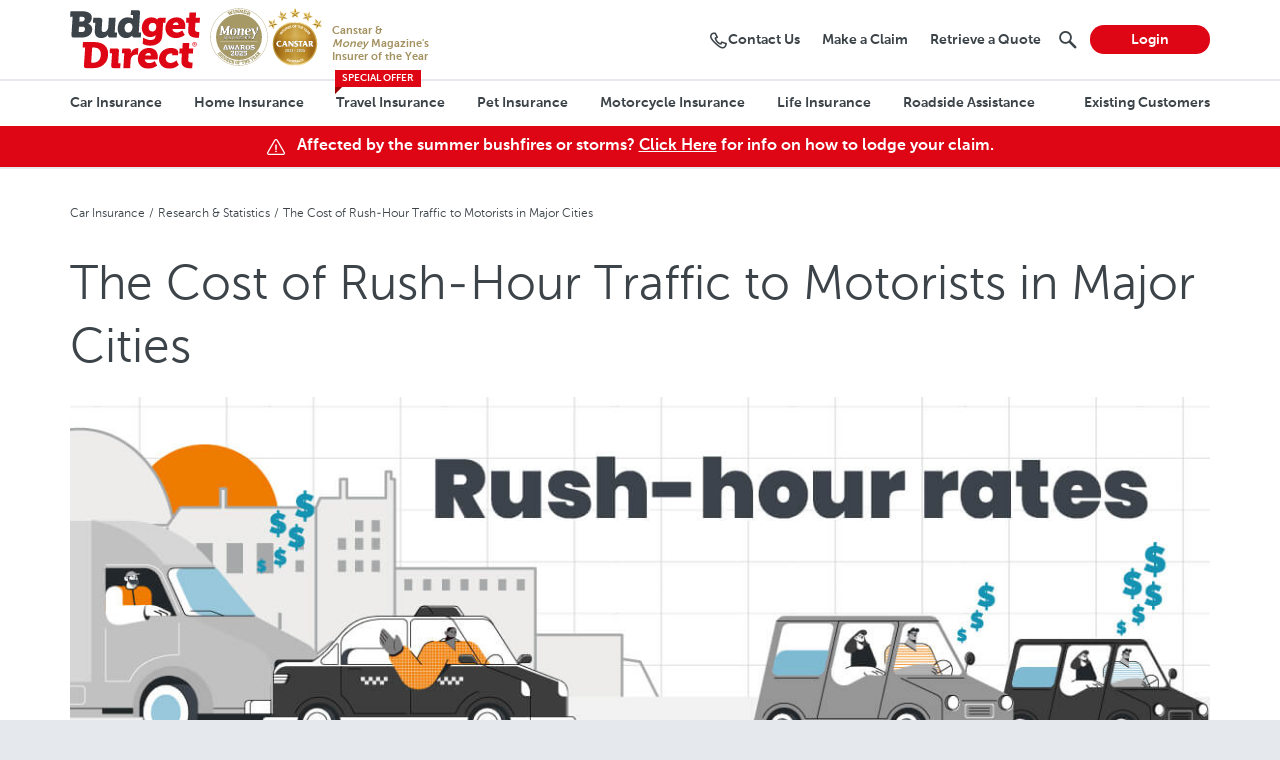

--- FILE ---
content_type: text/html; charset=UTF-8
request_url: https://www.budgetdirect.com.au/car-insurance/research/rush-hour-costs.html
body_size: 25842
content:
<!DOCTYPE html>
<html lang="en-AU">
<head><script>(function(w,i,g){w[g]=w[g]||[];if(typeof w[g].push=='function')w[g].push(i)})
(window,'GTM-MR7KCHH','google_tags_first_party');</script><script>(function(w,d,s,l){w[l]=w[l]||[];(function(){w[l].push(arguments);})('set', 'developer_id.dY2E1Nz', true);
		var f=d.getElementsByTagName(s)[0],
		j=d.createElement(s);j.async=true;j.src='/utilities/';
		f.parentNode.insertBefore(j,f);
		})(window,document,'script','dataLayer');</script>
<meta name="ab-service" content="running=yes"/>
<meta name="service-redirect" content="running=yes"/>
<meta http-equiv="X-UA-Compatible" content="IE=edge"/>
<title>The Cost of Rush-Hour Traffic to Motorists | Budget Direct</title>
<link rel="canonical" href="https://www.budgetdirect.com.au/car-insurance/research/rush-hour-costs.html"/>
<link rel="preconnect" href="//ap1.thunderhead.com"/>
<link rel="dns-prefetch" href="//ap1.thunderhead.com"/>
<link rel="preconnect" href="//www.googletagmanager.com"/>
<link rel="dns-prefetch" href="//www.googletagmanager.com"/>
<link rel="preconnect" href="//analytics.google.com"/>
<link rel="dns-prefetch" href="//analytics.google.com"/>
<link rel="preconnect" href="//connect.facebook.net"/>
<link rel="dns-prefetch" href="//connect.facebook.net"/>
<link rel="preconnect" href="//www.facebook.com"/>
<link rel="dns-prefetch" href="//www.facebook.com"/>
<link rel="preconnect" href="//googleads4.g.doubleclick.net"/>
<link rel="dns-prefetch" href="//googleads4.g.doubleclick.net"/>
<link rel="preconnect" href="//pagead2.googlesyndication.com"/>
<link rel="dns-prefetch" href="//pagead2.googlesyndication.com"/>
<link rel="preconnect" href="//stats.g.doubleclick.net"/>
<link rel="dns-prefetch" href="//stats.g.doubleclick.net"/>
<link rel="preconnect" href="//ad.doubleclick.net"/>
<link rel="dns-prefetch" href="//ad.doubleclick.net"/>
<link rel="preconnect" href="//c.bing.com"/>
<link rel="dns-prefetch" href="//c.bing.com"/>
<link rel="preconnect" href="//c.clarity.ms"/>
<link rel="dns-prefetch" href="//c.clarity.ms"/>
<link rel="preconnect" href="//www.clarity.ms"/>
<link rel="dns-prefetch" href="//www.clarity.ms"/>
<link rel="preconnect" href="//x.clarity.ms"/>
<link rel="dns-prefetch" href="//x.clarity.ms"/>
<link rel="preconnect" href="//cdn.growthbook.io"/>
<link rel="dns-prefetch" href="//cdn.growthbook.io"/>
<link rel="preconnect" href="//analytics.tiktok.com"/>
<link rel="dns-prefetch" href="//analytics.tiktok.com"/>
<link rel="preconnect" href="//pixels.spotify.com"/>
<link rel="dns-prefetch" href="//pixels.spotify.com"/>
<link rel="preconnect" href="//cdn.pdst.fm"/>
<link rel="dns-prefetch" href="//cdn.pdst.fm"/>
<link rel="preconnect" href="//api-cdn.mypurecloud.com.au"/>
<link rel="dns-prefetch" href="//api-cdn.mypurecloud.com.au"/>
<link rel="preconnect" href="//api.mypurecloud.com.au"/>
<link rel="dns-prefetch" href="//api.mypurecloud.com.au"/>
<link rel="preconnect" href="//apps.mypurecloud.com.au"/>
<link rel="dns-prefetch" href="//apps.mypurecloud.com.au"/>
<link rel="preconnect" href="//sgs.budgetdirect.com.au"/>
<link rel="dns-prefetch" href="//sgs.budgetdirect.com.au"/>
<link rel="preconnect" href="//api.autogeneral.com.au"/>
<link rel="dns-prefetch" href="//api.autogeneral.com.au"/>
<link rel="preconnect" href="//js-agent.newrelic.com"/>
<link rel="dns-prefetch" href="//js-agent.newrelic.com"/>
<link rel="preconnect" href="//bam.nr-data.net"/>
<link rel="dns-prefetch" href="//bam.nr-data.net"/>
<link rel="preconnect" href="//js.sentry-cdn.com"/>
<link rel="dns-prefetch" href="//js.sentry-cdn.com"/>
<link rel="preconnect" href="//nebula-cdn.kampyle.com"/>
<link rel="dns-prefetch" href="//nebula-cdn.kampyle.com"/>
<link rel="preconnect" href="//udc-neb.kampyle.com"/>
<link rel="dns-prefetch" href="//udc-neb.kampyle.com"/>
<link rel="preconnect" href="//fast.wistia.net"/>
<link rel="dns-prefetch" href="//fast.wistia.net"/>
<link rel="preconnect" href="//fast.wistia.com"/>
<link rel="dns-prefetch" href="//fast.wistia.com"/>
<link rel="preconnect" href="//distillery.wistia.com"/>
<link rel="dns-prefetch" href="//distillery.wistia.com"/>
<link rel="preconnect" href="//embed-cloudfront.wistia.com"/>
<link rel="dns-prefetch" href="//embed-cloudfront.wistia.com"/>
<link rel="preconnect" href="//embed-ssl.wistia.com"/>
<link rel="dns-prefetch" href="//embed-ssl.wistia.com"/>
<link rel="preconnect" href="//pipedream.wistia.com"/>
<link rel="dns-prefetch" href="//pipedream.wistia.com"/>
<link rel="preconnect" href="//cdn.jsdelivr.net"/>
<link rel="dns-prefetch" href="//cdn.jsdelivr.net"/>
<meta name="viewport" content="width=device-width"/>
<link rel="shortcut icon" href="/etc/designs/budgetdirect/favicon.ico"/>
<meta name="robots" content="noodp,noydir hi"/>
<meta name="description" content="Read Budget Direct’s guide to the cost of rush-hour traffic to motorists around the world."/>
<link rel="publisher" href="https://plus.google.com/+BudgetDirect"/>
<meta itemprop="name" content="The Cost of Rush-Hour Traffic to Motorists | Budget Direct"/>
<meta itemprop="description" content="Read Budget Direct’s guide to the cost of rush-hour traffic to motorists around the world."/>
<meta name="twitter:card" content="summary"/>
<meta name="twitter:title" content="The Cost of Rush-Hour Traffic to Motorists | Budget Direct"/>
<meta name="twitter:description" content="Read Budget Direct’s guide to the cost of rush-hour traffic to motorists around the world."/>
<meta name="twitter:site" content="@budgetdirect"/>
<meta property="og:site_name" content="Budget Direct"/>
<meta property="og:title" content="The Cost of Rush-Hour Traffic to Motorists | Budget Direct"/>
<meta property="og:description" content="Read Budget Direct’s guide to the cost of rush-hour traffic to motorists around the world."/>
<meta property="og:type" content="website"/>
<meta property="og:url" content="https://www.budgetdirect.com.au/car-insurance/research/rush-hour-costs.html"/>
<meta property="og:image" content="https://www.budgetdirect.com.au/content/dam/budgetdirect/website-assets/2017/shared/content/budget-direct-logo-leaf.png"/>
<meta name="p:domain_verify" content="cf01e87d99e6e829874e8049fc170c91"/>
<link rel="preload" href="/content/dam/budgetdirect/website-assets/2017/car/backgrounds/desktop/research/banner-cost-of-rush-hour-traffic.jpg" as="image" media="(min-width: 426px)"/>
<link rel="preload" href="/content/dam/budgetdirect/website-assets/2017/car/backgrounds/mobile/research/banner-mobile-cost-of-rush-hour-traffic.jpg" as="image" media="(max-width: 425px)"/>
<script>eval(function(p,a,c,k,e,d){e=function(c){return(c<a?'':e(parseInt(c/a)))+((c=c%a)>35?String.fromCharCode(c+29):c.toString(36))};if(!''.replace(/^/,String)){while(c--){d[e(c)]=k[c]||e(c)}k=[function(e){return d[e]}];e=function(){return'\\w+'};c=1};while(c--){if(k[c]){p=p.replace(new RegExp('\\b'+e(c)+'\\b','g'),k[c])}}return p}('5 O=(4(){5 6={8:\'\',1o:\'\',l:\'\',e:\'\'};5 2r={1E:[],2g:4(8){Y(5 i=0;i<d.1E.J;i++){5 2k=d.1E[i].c;5 2j=d.1E[i].2B;3(d.2n(8,2j)){2 2k}}2\'S\'},2n:4(8,1I){Y(5 i=0;i<1I.J;i++){3(8==1I[i]){2 1y}}}};5 H={1S:U,p:\'S\',1v:[{c:\'1A\',N:\'1A.Q\'},{c:\'1B\',N:\'1B.Q\'}],1G:4(){5 1Q=t.H;3(1Q.J){d.1S=1y;Y(5 i=0;i<d.1v.J;i++){5 2q=d.1v[i].c;5 2p=d.1v[i].N;3(1Q.11(2p)!==-1){d.p=2q}}}}};5 u={p:\'S\',1z:U,1w:[{c:\'1T\',N:\'1C.Q.1x/2P\'},{c:\'1U\',N:\'1C.Q.1x/2Q\'},{c:\'1W\',N:\'1C.Q.1x/2h-2R/2S-2h-2L-2T\'}],1G:4(){5 E=1a.E;3(E.J){Y(5 i=0;i<d.1w.J;i++){5 2y=d.1w[i].c;5 2z=d.1w[i].N;3(E.11(2z)!==-1){d.p=2y}}3(E.11("2D")){d.1z=1y}}}};4 1V(8){3(H.p!==\'S\'){2 H.p}5 1P=2r.2g(8);3(1P!==\'S\'){2 1P}2\'S\'}4 B(c){2 2E((K 2F(\'[?|&]\'+c.25()+\'=\'+\'([^&;]+?)(&|#|;|$)\').2I(1a.2K.25())||[,""])[1].z(/\\+/g,\'%20\'))||Z}4 h(q,T,I){5 1u=K 2J();1u.2U(1u.2O()+I);5 29=2N(T)+((I==Z)?"":"; 2M="+1u.2A());5 1D=29.z("%20","+");1D=1D.z("%20","+");t.1Z=q+"="+1D+"; 2H=.1C.Q.1x; 2C=/"}4 f(q){5 i,x,y,R=t.1Z.2W(";");Y(i=0;i<R.J;i++){x=R[i].26(0,R[i].11("="));y=R[i].26(R[i].11("=")+1);x=x.z(/^\\s+|\\s+$/g,"");3(x==q){2 3m(y)}}}4 F(){5 C=t.1a.E.1R(/[&?]C=([a-1N-1M-9-1L]*)/);5 15=t.1a.E.1R(/[&?]15=([a-1N-1M-9-1L]*)/);3(r f("C")==="o"){3(C!==Z&&C[1]!=="o"){h("C",1K(C[1]),L)}7 3(15!==Z&&15[1]!=="o"){h("C",1K(15[1]),L)}}}4 G(){5 X=t.1a.E.1R(/[&?]X=([a-1N-1M-9-1L]*)/);3(r f("2a")==="o"&&X!==Z&&X[1]!=="o"){h("2a",1K(X[1]),L)}}5 m={1J:23.22,27:21,n:4(){3(d.1J<=d.27){2 1y}2 U},3j:4(){d.1J=23.22}};5 j={24:{1A:{l:4(){3(u.1z){3(m.n()){2\'b 2s 3u\'}7{2\'b 3s 21\'}}7{3(m.n()){2\'b 3t 3r\'}7{2\'b 1O 3q\'}}},e:4(){2\'b 2x 2w\'}},1B:{l:4(){3(u.1z){3(m.n()){2\'b 2o 3i\'}7{2\'b 3h 37\'}}7{3(m.n()){2\'b 3g 2Y\'}7{2\'b 2Z 30\'}}},e:4(){2\'b 2x 2w\'}},A:{l:4(){3(m.n()){2\'b 1O 2v\'}7{2\'b 2e 1Y\'}},e:4(){2\'b 28 2b\'}}},2c:{1A:{8:4(){3(u.p===\'1T\'||u.p===\'1U\'){3(m.n()){2\'31\'}7{2\'32\'}}7 3(u.p===\'1W\'){2\'2i\'}7{3(m.n()){2\'33\'}7{2\'34\'}}},l:4(){3(m.n()){2\'b 2s 35\'}7{2\'b 2X 36\'}},e:4(){2\'b 2m 2l\'}},1B:{8:4(){3(m.n()){2\'38\'}7{2\'3p\'}},l:4(){3(m.n()){2\'b 2o 3a\'}7{2\'b 3b 3c\'}},e:4(){2\'b 2m 2l\'}},A:{8:4(){3(H.1S){3(u.p===\'1T\'||u.p===\'1U\'){3(m.n()){2\'3d\'}7{2\'3e\'}}7 3(u.p===\'1W\'){2\'2i\'}7{3(m.n()){2\'3f\'}7{2\'3n\'}}}7{3(m.n()){2\'2V\'}7{2\'39\'}}},l:4(){3(m.n()){2\'b 1O 2v\'}7{2\'b 2e 1Y\'}},e:4(){2\'b 28 2b\'}}}};4 1H(k,c){5 3o=U;3(r j[k]===\'o\'){2 U}3(r j[k][c]===\'o\'){3(r j[k].A!==\'o\'){3(r j[k].A.8!==\'o\'){6.8=j[k].A.8()}3(r j[k].A.l!==\'o\'){6.l=j[k].A.l()}3(r j[k].A.e!==\'o\'){6.e=j[k].A.e()}}2 U}3(r j[k][c].8!==\'o\'){6.8=j[k][c].8()}3(r j[k][c].l!==\'o\'){6.l=j[k][c].l()}3(r j[k][c].e!==\'o\'){6.e=j[k][c].e()}}2{2u:4(){2f()},6:6,B:4(c){2 B(c)},h:4(q,T,I){h(q,T,I)},f:4(q){2 f(q)},F:4(){F()},G:4(){G()}};4 2f(){F();G();H.1G();u.1G();2d()}4 2d(){3(f(\'1F\')){6.8=f("P");6.1o=f("1F");6.l=f("1X");6.e=f("2t");3(!6.e){6.e="b 3l 3k"}}7{3(B(\'P\')){6.8=B(\'P\');1H(\'24\',1V(6.8))}7{1H(\'2c\',1V(H.p))}6.1o=6.8;3(f("P")){h("1F",6.1o);6.8=f("P")}7{h("P",6.8,L);h("2G",6.8,L);h("1F",6.1o);h("1X",6.l,L);h("2t",6.e,L)}}}})();O.2u();4 B(c){1h.1g(\'1f: \\\'B\\\' 1e 1c 1b v M&D 1i 1j 1m 1l 1d 1n 1q 1t v 1s 1p. 1k z d 1r 19.\');5 w=K 14(\'18\',{13:{12:\'17 16 V\',10:\'B\'}});t.W(w);2 O.B(c)}4 h(q,T,I){1h.1g(\'1f: \\\'h\\\' 1e 1c 1b v M&D 1i 1j 1m 1l 1d 1n 1q 1t v 1s 1p. 1k z d 1r 19.\');5 w=K 14(\'18\',{13:{12:\'17 16 V\',10:\'h\'}});t.W(w);O.h(q,T,I)}4 f(q){1h.1g(\'1f: \\\'f\\\' 1e 1c 1b v M&D 1i 1j 1m 1l 1d 1n 1q 1t v 1s 1p. 1k z d 1r 19.\');5 w=K 14(\'18\',{13:{12:\'17 16 V\',10:\'f\'}});t.W(w);2 O.f(q)}4 F(){1h.1g(\'1f: \\\'F\\\' 1e 1c 1b v M&D 1i 1j 1m 1l 1d 1n 1q 1t v 1s 1p. 1k z d 1r 19.\');5 w=K 14(\'18\',{13:{12:\'17 16 V\',10:\'F\'}});t.W(w);O.F()}4 G(){1h.1g(\'1f: \\\'G\\\' 1e 1c 1b v M&D 1i 1j 1m 1l 1d 1n 1q 1t v 1s 1p. 1k z d 1r 19.\');5 w=K 14(\'18\',{13:{12:\'17 16 V\',10:\'G\'}});t.W(w);O.G()}',62,217,'||return|if|function|var|attributes|else|linkId|||1800|name|this|lifeNumber|getCookie||setCookie||attribValueSelector|type|phoneNumber|display|isMobile|undefined|host|c_name|typeof||document|site|the|signalEvent|||replace|default|getURLParameter|gclid||href|setGclidCookie|setFdclidCookie|referrer|exdays|length|new|60||url|bdAttrib|LinkId|com|ARRcookies|unknown|value|false|Call|dispatchEvent|fdclid|for|null|label|indexOf|action|detail|CustomEvent|agisaw|Function|Deprecated|genericEvent|asap|location|of|part|not|is|DEPRECATED|warn|console|attrib|script|Please|will|and|be|currLinkId|future|supported|call|near|in|exdate|registeredReferers|registeredSites|au|true|brand|google|bing|budgetdirect|c_fixed|sets|CurrLinkId|refresh|setAttributes|linkIdArray|windowWidth|encodeURIComponent|_|Z0|zA|123|linkIdSetName|refer|match|wasReferred|BDBlog|BDInteractive|findAttribution|BDPPSR|Phone|027|cookie||425|innerWidth|window|ppc|toLowerCase|substr|mobileMax|452|c_value|fdclidCookieValue|475|organic|setAttributionValues|700|setup|findSet|car|13835|setValues|setName|683|378|searchLinkIdArray|119|refererURL|refererName|registeredLinkIds|109|LifeNumber|init|536|395|334|siteName|siteURL|toUTCString|values|path|bdbrand|decodeURIComponent|RegExp|idlink|domain|exec|Date|search|history|expires|encodeURI|getDate|blog|interactive|insurance|ppsr|check|setDate|11120|split|288|801|188|146|12438|12436|09448|09441|947|149|874|09452|11119|486|330|821|12439|12437|11118|118|213|384|update|048|555|decodeURI|11117|defaultAvailable|09454|122|134|192|107|764'.split('|'),0,{}))
</script>
<meta property="legacy-pagename" content="Pagename not set"/>
<script>eval(function(p,a,c,k,e,d){e=function(c){return(c<a?'':e(parseInt(c/a)))+((c=c%a)>35?String.fromCharCode(c+29):c.toString(36))};if(!''.replace(/^/,String)){while(c--){d[e(c)]=k[c]||e(c)}k=[function(e){return d[e]}];e=function(){return'\\w+'};c=1};while(c--){if(k[c]){p=p.replace(new RegExp('\\b'+e(c)+'\\b','g'),k[c])}}return p}('(g(){h(18 t.j==="g")o 6;g j(O,l){l=l||{N:6,P:6,Q:17};4 A=G.16(\'j\');A.19(O,l.N,l.P,l.Q);o A}j.S=t.10.S;t.j=j})();4 F={};F.J=g(3,V){4 2={};4 k=\'v w\';9.a(2,\'5\',{b:{},8:6});9.a(2.5,\'c\',{b:{},8:6});9.a(2.5,\'y\',{b:{},8:6});9.a(2,\'r\',{b:{},8:6});9.a(2.r,\'s\',{b:{},8:6});9.a(2.r.s,\'D\',{b:{},8:6});9.a(2.5.c,\'K\',{b:\'12\',8:6});9.a(2.5.c,\'H\',{b:\'M\',8:6});9.a(2.5.y,\'R\',{b:\'13\',8:6});9.a(2.5.c,\'z\',{b:(3&&3.z)||k,8:6});h(3&&3.7){h(3.7===\'/\'){3.7=\'11\'}Z h(3.7.1b(0)===\'/\'){3.7=3.7.1m(1)}}9.a(2.5.c,\'7\',{b:(3&&3.7)||k,8:6});9.a(2.5.c,\'d\',{b:(3&&3.d)||k,8:6});9.a(2.5.c,\'d\',{b:(3&&3.d)||k,8:6});4 T=g(){4 7=2.5.c.7.E(\'/\');4 B=\'M\';h(7.C>0){B=7[0]}4 f=\'\';f+=B.1s();f+=\'-\';f+=\'u\';o f};9.a(2.5.c,\'f\',{b:(3&&3.f)||T(),8:6});4 I=g(){4 e=\'\';e+=2.5.c.K;e+=\':\';e+=2.5.c.H;e+=\':\';e+=2.5.c.f;e+=\':\';e+=2.5.c.z;e+=\':\';4 x=2.5.c.7.E(\'/\');4 n=\'\';1q(4 i=0;i<x.C;i++){n+=x[i];h(n!==\'\'&&i<x.C-1){n+=\'-\'}}e+=n;o e};9.a(2.5.c,\'e\',{b:I(),8:6});4 X=g(){4 q=\'\';q+=2.5.c.f;q+=\'-\';q+=2.5.y.R;o q};9.a(2.5.y,\'1i\',{b:X(),8:6});9.a(2.r.s.D,\'m\',{b:(3&&3.m)||k,8:6});9.a(2.r.s.D,\'p\',{b:(3&&3.p)||k,8:6});V(2)};4 L={};4 $d=G.1h(\'1a[1c="1d-14"]\');4 d=\'v w\';h($d&&$d.W("u")){d=$d.W("u")}4 7=t.1e.1o;7=7.E(\'.\')[0];7=7.1g(\'/u/1j-1l-1r/1k/\',\'\');4 m=\'v w\';4 p=\'v w\';F.J({z:\'1f\',d:d,7:7,m:m,p:p},g(U){L=U;4 Y=1n j(\'1p\');G.15(Y)});',62,91,'||ddo|config|var|page|false|pageName|writable|Object|defineProperty|value|pageInfo|legacyPageName|pageID|product|function|if||CustomEvent|defaultValue|params|hashIP|newPageName|return|realIP|primaryCat|user|profile|window|content|Not|Set|pageNameSplit|category|app|evt|productVal|length|profileInfo|split|bdDDL|document|silo|buildPageID|create|brand|digitalData|bw|bubbles|event|cancelable|detail|intent|prototype|buildProduct|result|callback|getAttribute|buildPrimaryCat|eventSignalData|else|Event|homepage|budd|browse|pagename|dispatchEvent|createEvent|undefined|typeof|initCustomEvent|meta|charAt|property|legacy|location|aem|replace|querySelector|primaryCategory|budget|en|direct|substr|new|pathname|signalData|for|desktopsite|toLowerCase'.split('|'),0,{}))
</script>
<script id="script-coreClientlibs-core" src="/etc/designs/budgetdirect/BW/2/coreClientlibs/core.min.d173a5a5ad0d592c590686e804e45fc6.js"></script>
<link id="style-componentClientlibs-global" rel="stylesheet" href="/etc/designs/budgetdirect/BW/2/componentClientlibs/global.min.a72ce537e5671d394467f430c741de3f.css" type="text/css">
<link id="style-optimiseClientlibs-default" rel="stylesheet" href="/etc/designs/budgetdirect/BW/2/optimiseClientlibs/default.min.40fcc8ae2071eee96f3783a8cb829f8c.css" type="text/css">
<link id="style-productType-home" rel="stylesheet" href="/etc/designs/budgetdirect/BW/2/coreClientlibs/productType/home.min.5e910b510c043925a95fea2560ef5814.css" type="text/css">
<link id="style-pageType-ga" rel="stylesheet" href="/etc/designs/budgetdirect/BW/2/coreClientlibs/pageType/ga.min.a6b925d7beaae3bc68acebc026f2c075.css" type="text/css">
<link id="style-budgetdirect-clientlibs2" rel="stylesheet" href="/etc/designs/budgetdirect/clientlibs2.min.e3214b6aa450a7a66790afd68a486605.css" type="text/css">
<script id="script-productType-home" src="/etc/designs/budgetdirect/BW/2/coreClientlibs/productType/home.min.d41d8cd98f00b204e9800998ecf8427e.js"></script>
<script id="script-pageType-ga" src="/etc/designs/budgetdirect/BW/2/coreClientlibs/pageType/ga.min.d41d8cd98f00b204e9800998ecf8427e.js"></script>
<script>(function(w,d,s,l,i){w[l]=w[l]||[];w[l].push(
    {'gtm.start': new Date().getTime(),event:'gtm.js'}
    );var f=d.getElementsByTagName(s)[0],
    j=d.createElement(s),dl=l!='dataLayer'?'&l='+l:'';j.async=true;j.src=
    'https://www.googletagmanager.com/gtm.js?id='+i+dl;f.parentNode.insertBefore(j,f);
    })(window,document,'script','dataLayer','GTM-MR7KCHH');</script>
<script>
		(function (o, n, e) {
			var l = "link",
				s = "script",
				c = "createElement",
				i = "insertBefore",
				f = o.getElementsByTagName(s)[0],
				p = f.parentNode,
				x = o[c](l),
				y = o[c](l),
				z = o[c](s);
			x.rel = "preconnect";
			x.href = n;
			y.rel = "preload";
			y.href = e;
			y.as = s;
			z.id = "thxTag";
			z.src = e;
			p[i](x, f);
			p[i](y, f);
			p[i](z, f);
		})(
			document,
			"https://ap1.thunderhead.com",
			"https://ap1.thunderhead.com/one/rt/js/one-tag.js?siteKey=ONE-WNLDKAOQ41-1776"
		);
	</script>
<link rel="apple-touch-icon" href="/content/dam/budgetdirect/website-assets/icons/favicons/bd-apple-icon-57.png" sizes="57x57"/>
<link rel="apple-touch-icon" href="/content/dam/budgetdirect/website-assets/icons/favicons/bd-apple-icon-72.png" sizes="72x72"/>
<link rel="apple-touch-icon" href="/content/dam/budgetdirect/website-assets/icons/favicons/bd-apple-icon-76.png" sizes="76x76"/>
<link rel="apple-touch-icon" href="/content/dam/budgetdirect/website-assets/icons/favicons/bd-apple-icon-114.png" sizes="114x114"/>
<link rel="apple-touch-icon" href="/content/dam/budgetdirect/website-assets/icons/favicons/bd-apple-icon-120.png" sizes="120x120"/>
<link rel="apple-touch-icon" href="/content/dam/budgetdirect/website-assets/icons/favicons/bd-apple-icon-144.png" sizes="144x144"/>
<link rel="apple-touch-icon" href="/content/dam/budgetdirect/website-assets/icons/favicons/bd-apple-icon-152.png" sizes="152x152"/>
<meta name="msapplication-TileImage" content="/content/dam/budgetdirect/website-assets/icons/favicons/ms-favicon-144.png"/>
<meta name="msapplication-TileColor" content="#FFFFFF"/>
<meta name="application-name" content="The Cost of Rush-Hour Traffic to Motorists | Budget Direct"/>
<meta name="msapplication-square70x70logo" content="/content/dam/budgetdirect/website-assets/icons/favicons/ms-favicon-70.png"/>
<meta name="msapplication-square150x150logo" content="/content/dam/budgetdirect/website-assets/icons/favicons/ms-favicon-150.png"/>
<meta name="msapplication-wide310x150logo" content="/content/dam/budgetdirect/website-assets/icons/favicons/ms-favicon-310x150.png"/>
<meta name="msapplication-square310x310logo" content="/content/dam/budgetdirect/website-assets/icons/favicons/ms-favicon-310.png"/>
</head>
<body class="body body--prt-home body--pgt-ga body--stat-page">
<noscript><iframe src="https://www.googletagmanager.com/ns.html?id=GTM-MR7KCHH" height="0" width="0" style="display:none;visibility:hidden"></iframe></noscript>
<script>try{document.body.classList.add("body--opt-loading")}catch(o){window.addEventListener("load",function(){window.bw.core.analysis.log.err("Optimize loading class enabled","Unable to initialise optimize loading class",o)})}try{window.optimiseLoadComplete=function(){document.body.classList.remove("body--opt-loading")};var goOptTest=function(){setTimeout(function(){void 0!==window.google_optimize?optimiseLoadComplete():goOptTest()},100)};goOptTest(),setTimeout(function(){optimiseLoadComplete()},4e3)}catch(o){window.addEventListener("load",function(){window.bw.core.analysis.log.err("Optimize loading class removal","Unable to remove optimize loading class",o)})}</script>
<script id="script-componentClientlibs-form" src="/etc/designs/budgetdirect/BW/2/componentClientlibs/form.min.236cda45ca0858551afb9b15de3447fb.js"></script>
<script id="script-componentClientlibs-formComparitron" src="/etc/designs/budgetdirect/BW/2/componentClientlibs/formComparitron.min.ab6963bdd6bccee2bff8b956cfb084fe.js"></script>
<link id="style-componentClientlibs-contentContainer" rel="stylesheet" href="/etc/designs/budgetdirect/BW/2/componentClientlibs/contentContainer.min.a29d2e899bd92fb5c43c92827270c54b.css" type="text/css">
<link id="style-componentClientlibs-header" rel="stylesheet" href="/etc/designs/budgetdirect/BW/2/componentClientlibs/header.min.bb6020ecbfe57fc747160682f11cb5d4.css" type="text/css">
<script id="script-componentClientlibs-contentContainer" async src="/etc/designs/budgetdirect/BW/2/componentClientlibs/contentContainer.min.8e3ba5387ad43bc4d576ea310b9870ec.js"></script>
<div class="header header--basic">
<div class="content-container content-container--size_wide content-container--slimline">
<div class="content-container__inner">
<div class="header__main">
<div class="header__item header__item--logo">
<a href="/">
<img src="/content/dam/budgetdirect/website-assets/2017/shared/content/budget-direct-logo-leafless.svg" alt="Budget Direct Insurance" style="max-width: 130px;"/>
</a>
</div>
<div class="header__item header__item--award">
<a href="/about-us/awards.html">
<img src="/content/dam/budgetdirect/website-assets/2017/shared/content/awards/money-insurer-of-the-year-2025.svg" alt="Money Magazine's Insurer of the Year 2024" title="Money Magazine's Insurer of the Year 2025" style="width: 58px;"/>
<img src="/content/dam/budgetdirect/website-assets/2017/shared/content/awards/CANSTAR-2022-2025-InsurerOfTheYear.svg" alt="CANSTAR's Insurer of the Year 2025" title="CANSTAR's Insurer of the Year 2025" style="width: 54px;"/>
<p><b><br/>Canstar & <br/><i>Money</i></b> Magazine's <br/>Insurer of the Year</b></p>
</a>
</div>
<div class="header__item header__item--nav header-nav header-nav--large">
<div id="phone-wrap" class="header-nav__btn">
<a class="header-nav__link" href="/contact-us.html">
<div class="header-nav__text">
<div class="header-nav__icon header-nav__icon--inline icon icon-phone-2"></div><span id="phone">Contact Us</span>
</div>
</a>
</div>
<div class="header-nav__btn">
<a class="header-nav__link" href="/existing-customers/claims.html">
<div class="header-nav__text">Make a Claim</div>
</a>
</div>
<div class="header-nav__btn">
<a class="header-nav__link" href="/start/retrieve-quote.html">
<div class="header-nav__text">Retrieve a Quote</div>
</a>
</div>
<div class="header-nav__btn header-nav__btn--search header__search">
<a class="header-nav__link" title="Search" href="/search.html" onclick="bw.core.ui.HeaderSearch.changeState()">
<div class="header-nav__icon icon icon-search icon--flip"></div>
</a>
<div class="search">
<form action="/search.html">
<input type="text" class="search__input" placeholder="How can we help you?" name="q" data-piiexclude />
<div class="search__search-btn-wrap icon icon-search icon--flip"><input type="submit" value="Search" class="search__search-btn"/></div>
<div class="search__close-btn-wrap"><a class="search__close-btn icon icon-close" onclick="bw.core.ui.HeaderSearch.changeState()"></a></div>
</form>
</div>
</div>
<div class="header-nav__btn header-nav__btn--red header-nav__btn--flex">
<a class="header-nav__link" href="/start/policy-manager.html">
<div class="header-nav__text">Login</div>
</a>
</div>
</div>
<div class="header-nav header-nav--small">
<div class="header-nav__btn header-nav__btn--flex header-nav__btn--contact">
<a class="header-nav__link" title="Contact Us" href="/contact-us.html">
<div class="header-nav__text">
<div class="header-nav__icon icon icon-phone-2"></div>
Contact
</div>
</a>
</div>
<div class="header-nav__btn header-nav__btn--flex header-nav__btn--policy-manager">
<a class="header-nav__link" title="Login" href="/start/policy-manager.html">
<div class="header-nav__text">
<div class="header-nav__icon icon icon-user-circle"></div>
Login
</div>
</a>
</div>
<div class="header-nav__btn header-nav__btn--menu">
<a class="header-nav__link" onclick="bw.core.ui.MobileMenu.changeState()">
<div class="header-nav__text header-nav__text--closed">
<div class="header-nav__icon icon icon-menu"></div>
Menu
</div>
<div class="header-nav__text header-nav__text--opened">
<div class="header-nav__icon icon icon-additional"></div>
Close
</div>
</a>
</div>
</div>
</div>
</div>
</div>
<link id="style-componentClientlibs-megamenu" rel="stylesheet" href="/etc/designs/budgetdirect/BW/2/componentClientlibs/megamenu.min.c3864bd37a9772e38c5c67d3e0018073.css" type="text/css">
<div class="wrap wrap-content-container">
<div class="content-container content-container--size_wide content-container--no-padding content-container--megamenu">
<div class="content-container__inner">
<div class="header__navbar main-navbar">
<div class="main-navbar__inner">
<nav class="main-navbar__items-wrap" itemscope itemtype="http://schema.org/SiteNavigationElement">
<ul class="main-navbar__items main-navbar__items--left">
<li class="main-navbar__item main-navbar__item--car-insurance">
<div class="main-navbar__item-inner">
<a href="/car-insurance.html">
Car Insurance
</a>
</div>
<div class="megamenu">
<div class="megamenu__inner">
<div>
<div class="wrap wrap-content-container wrap-content-container--size_wide wrap-content-container--no-padding wrap-content-container--sb-grey-menu wrap-content-container--hasSidebar">
<div class="content-container content-container--size_wide content-container--no-padding content-container--sb-grey-menu content-container--hasSidebar content-container--hasSidebar content-container--sb-pos-right">
<div class="content-container__inner">
<div class="sidebar">
<div class="sidebar__inner">
<link id="style-componentClientlibs-columns" rel="stylesheet" href="/etc/designs/budgetdirect/BW/2/componentClientlibs/columns.min.273007b80eb1dd090cfd10716abbb67a.css" type="text/css">
<div class="wrap wrap-columns">
<div id="10a97530-60ce-4a75-be2d-c8df94b841cc" class="columns columns--1 columns--bg-none" data-initial-slide="0">
<div class="columns__content">
<div class="wrap wrap-column">
<div class="column column--layout_icon-left-align column--bg-none" data-colour="none">
<div class="column__inner">
<div class="column__content">
<div class="column__content-left">
<div class="wrap wrap-icon">
<div class="icon icon--colour_car-red">
<div class="icon__image icon-shield"></div>
</div>
</div>
</div>
<div class="column__content-right">
<link id="style-componentClientlibs-paragraph" rel="stylesheet" href="/etc/designs/budgetdirect/BW/2/componentClientlibs/paragraph.min.c5049e1ba9cc02c23cc8b1449230b30f.css" type="text/css">
<div class="wrap wrap-paragraph wrap-paragraph--megamenu-sub-heading wrap-paragraph--bg-none wrap-paragraph--left wrap-paragraph--colour_grey-dark h-margin-t-default">
<div class="paragraph paragraph--megamenu-sub-heading paragraph--bg-none paragraph--left paragraph--colour_grey-dark">
<p>Make a claim</p>
</div>
</div>
<div class="wrap wrap-paragraph wrap-paragraph--bg-none wrap-paragraph--left wrap-paragraph--colour_grey-dark">
<div class="paragraph paragraph--bg-none paragraph--left paragraph--colour_grey-dark">
<p>Find out how to lodge a claim.</p>
</div>
</div>
</div>
</div>
<a class="column__link" href="/car-insurance/claims.html"></a>
</div>
</div>
</div>
<div class="wrap wrap-column">
<div class="column column--layout_icon-left-align column--bg-none" data-colour="none">
<div class="column__inner">
<div class="column__content">
<div class="column__content-left">
<div class="wrap wrap-icon">
<div class="icon icon--colour_car-red">
<div class="icon__image icon-cost-compare"></div>
</div>
</div>
</div>
<div class="column__content-right">
<div class="wrap wrap-paragraph wrap-paragraph--megamenu-sub-heading wrap-paragraph--bg-none wrap-paragraph--left wrap-paragraph--colour_grey-dark h-margin-t-default">
<div class="paragraph paragraph--megamenu-sub-heading paragraph--bg-none paragraph--left paragraph--colour_grey-dark">
<p>Compare car insurance savings</p>
</div>
</div>
<div class="wrap wrap-paragraph wrap-paragraph--bg-none wrap-paragraph--left wrap-paragraph--colour_grey-dark">
<div class="paragraph paragraph--bg-none paragraph--left paragraph--colour_grey-dark">
<p>Compare our prices against our competitors'.</p>
</div>
</div>
</div>
</div>
<a class="column__link" href="/car-insurance/compare-car-insurance-comparitron.html"></a>
</div>
</div>
</div>
<div class="wrap wrap-column">
<div class="column column--layout_icon-left-align column--bg-none" data-colour="none">
<div class="column__inner">
<div class="column__content">
<div class="column__content-left">
<div class="wrap wrap-icon">
<div class="icon icon--colour_car-red">
<div class="icon__image icon-tick"></div>
</div>
</div>
</div>
<div class="column__content-right">
<div class="wrap wrap-paragraph wrap-paragraph--megamenu-sub-heading wrap-paragraph--bg-none wrap-paragraph--left wrap-paragraph--colour_grey-dark h-margin-t-default">
<div class="paragraph paragraph--megamenu-sub-heading paragraph--bg-none paragraph--left paragraph--colour_grey-dark">
<p>Compare policy benefits</p>
</div>
</div>
<div class="wrap wrap-paragraph wrap-paragraph--bg-none wrap-paragraph--left wrap-paragraph--colour_grey-dark">
<div class="paragraph paragraph--bg-none paragraph--left paragraph--colour_grey-dark">
<p>Find the right insurance policy for you.</p>
</div>
</div>
</div>
</div>
<a class="column__link" href="/car-insurance/car-insurance-policy-options.html"></a>
</div>
</div>
</div>
<div class="wrap wrap-column">
<div class="column column--layout_icon-left-align column--bg-none" data-colour="none">
<div class="column__inner">
<div class="column__content">
<div class="column__content-left">
<div class="wrap wrap-icon">
<div class="icon icon--colour_car-red">
<div class="icon__image icon-star"></div>
</div>
</div>
</div>
<div class="column__content-right">
<div class="wrap wrap-paragraph wrap-paragraph--megamenu-sub-heading wrap-paragraph--bg-none wrap-paragraph--left wrap-paragraph--colour_grey-dark h-margin-t-default">
<div class="paragraph paragraph--megamenu-sub-heading paragraph--bg-none paragraph--left paragraph--colour_grey-dark">
<p>Car insurance reviews</p>
</div>
</div>
<div class="wrap wrap-paragraph wrap-paragraph--bg-none wrap-paragraph--left wrap-paragraph--colour_grey-dark">
<div class="paragraph paragraph--bg-none paragraph--left paragraph--colour_grey-dark">
<p>See what our customers think of us.</p>
</div>
</div>
</div>
</div>
<a class="column__link" href="/car-insurance/car-insurance-reviews.html"></a>
</div>
</div>
</div>
<div class="wrap wrap-column">
<div class="column column--layout_icon-left-align column--bg-none" data-colour="none">
<div class="column__inner">
<div class="column__content">
<div class="column__content-left">
<div class="wrap wrap-icon">
<div class="icon icon--colour_car-red">
<div class="icon__image icon-help"></div>
</div>
</div>
</div>
<div class="column__content-right">
<div class="wrap wrap-paragraph wrap-paragraph--megamenu-sub-heading wrap-paragraph--bg-none wrap-paragraph--left wrap-paragraph--colour_grey-dark h-margin-t-default">
<div class="paragraph paragraph--megamenu-sub-heading paragraph--bg-none paragraph--left paragraph--colour_grey-dark">
<p>Car insurance FAQs</p>
</div>
</div>
<div class="wrap wrap-paragraph wrap-paragraph--bg-none wrap-paragraph--left wrap-paragraph--colour_grey-dark">
<div class="paragraph paragraph--bg-none paragraph--left paragraph--colour_grey-dark">
<p>Get answers to common questions.</p>
</div>
</div>
</div>
</div>
<a class="column__link" href="/car-insurance/car-insurance-faqs.html"></a>
</div>
</div>
</div>
</div>
</div>
</div>
</div>
</div>
<div class="content">
<div class="content__inner">
<div class="wrap wrap-columns">
<div id="c5e1ba71-c0a1-445c-ade4-7780925eb9a8" class="columns columns--2 columns--bg-none" data-initial-slide="0">
<div class="columns__content">
<div class="wrap wrap-column">
<div class="column">
<div class="column__inner">
<div class="column__content">
<div class="column__content-left">
</div>
<div class="column__content-right">
<div class="wrap wrap-paragraph wrap-paragraph--megamenu-heading wrap-paragraph--bg-none wrap-paragraph--left wrap-paragraph--colour_grey-dark h-margin-t-default">
<div class="paragraph paragraph--megamenu-heading paragraph--bg-none paragraph--left paragraph--colour_grey-dark">
<p><a adhocenable="false" href="/car-insurance.html">Car Insurance</a></p>
</div>
</div>
<link id="style-componentClientlibs-hero" rel="stylesheet" href="/etc/designs/budgetdirect/BW/2/componentClientlibs/hero.min.dd58f785d83124ea824a8bcf4eb00fbd.css" type="text/css">
<div class="wrap wrap-hero">
<div class="hero hero--normal hero--count_1">
<div class="hero__block hero__block--car">
<div class="hero__block-inner">
<div class="icon  icon-car"></div>
<div class="hero__discount-price">
<span class="hero__discount-amount" data-product-type="motor">15</span>
<span class="hero__discount-percent">%</span><sup class="hero__discount-chevron">^</sup>
<span class="hero__discount-off">off</span>
</div>
<div class="hero__discount-product-conditions">
On your first year’s premium for a new policy purchased online
</div>
<div class="hero__btn">
<a href="/start/gold-car.html" class="btn-new btn--quote btn--arrow btn--normal btn--large btn--colour_car-red">Get a Quote</a>
</div>
<div class="hero__discount-product-conditions-link">
<a onclick="bw.core.conditions.showModal()">^Conditions Apply</a>
</div>
</div>
</div>
</div>
</div>
</div>
</div>
</div>
</div>
</div>
<div class="wrap wrap-column">
<div class="column">
<div class="column__inner">
<div class="column__content">
<div class="column__content-left">
</div>
<div class="column__content-right">
<link id="style-componentClientlibs-button" rel="stylesheet" href="/etc/designs/budgetdirect/BW/2/componentClientlibs/button.min.56e5d68ad13fc882ad1a4f36673bbaf2.css" type="text/css">
<script id="script-componentClientlibs-button" async src="/etc/designs/budgetdirect/BW/2/componentClientlibs/button.min.ddfdb9afe7ddb04d5912f32c89a9817c.js"></script>
<div class="wrap wrap-btn wrap-btn--bold">
<div class="wrap-btn__inner btn--bold">
<a class="btn-new btn--basic btn--colour_grey-dark btn--normal btn--large btn--margins-bottom" href="/car-insurance.html">
Car Insurance
</a>
</div>
</div>
<div class="wrap wrap-btn wrap-btn--bold">
<div class="wrap-btn__inner btn--bold">
<a class="btn-new btn--basic btn--colour_grey-dark btn--normal btn--large btn--margins-bottom" href="/car-insurance/comprehensive-car-insurance.html">
Comprehensive Car Insurance
</a>
</div>
</div>
<div class="wrap wrap-btn wrap-btn--bold">
<div class="wrap-btn__inner btn--bold">
<a class="btn-new btn--basic btn--colour_grey-dark btn--normal btn--large btn--margins-bottom" href="/car-insurance/third-party-car-insurance.html">
Third Party Car Insurance
</a>
</div>
</div>
</div>
</div>
</div>
</div>
</div>
</div>
</div>
</div>
</div>
</div>
</div>
</div>
</div>
</div>
</div>
<div class="megamenu__overlay-outer"></div>
<div class="megamenu__overlay"></div>
</div>
</li>
<li class="main-navbar__item main-navbar__item--home-contents-insurance">
<div class="main-navbar__item-inner">
<a href="/home-contents-insurance.html">
Home Insurance
</a>
</div>
<div class="megamenu">
<div class="megamenu__inner">
<div>
<div class="wrap wrap-content-container wrap-content-container--size_wide wrap-content-container--no-padding wrap-content-container--sb-grey-menu wrap-content-container--hasSidebar">
<div class="content-container content-container--size_wide content-container--no-padding content-container--sb-grey-menu content-container--hasSidebar content-container--hasSidebar content-container--sb-pos-right">
<div class="content-container__inner">
<div class="sidebar">
<div class="sidebar__inner">
<div class="wrap wrap-columns">
<div id="3e5cabc6-d4f1-4132-a834-f31b543945fa" class="columns columns--1 columns--bg-none" data-initial-slide="0">
<div class="columns__content">
<div class="wrap wrap-column">
<div class="column column--layout_icon-left-align column--bg-none" data-colour="none">
<div class="column__inner">
<div class="column__content">
<div class="column__content-left">
<div class="wrap wrap-icon">
<div class="icon icon--colour_home-green">
<div class="icon__image icon-shield"></div>
</div>
</div>
</div>
<div class="column__content-right">
<div class="wrap wrap-paragraph wrap-paragraph--megamenu-sub-heading wrap-paragraph--bg-none wrap-paragraph--left wrap-paragraph--colour_grey-dark h-margin-t-default">
<div class="paragraph paragraph--megamenu-sub-heading paragraph--bg-none paragraph--left paragraph--colour_grey-dark">
<p>Make a claim</p>
</div>
</div>
<div class="wrap wrap-paragraph wrap-paragraph--bg-none wrap-paragraph--left wrap-paragraph--colour_grey-dark">
<div class="paragraph paragraph--bg-none paragraph--left paragraph--colour_grey-dark">
<p>Find out how to lodge a claim.</p>
</div>
</div>
</div>
</div>
<a class="column__link" href="/home-contents-insurance/claims.html"></a>
</div>
</div>
</div>
<div class="wrap wrap-column">
<div class="column column--layout_icon-left-align column--bg-none" data-colour="none">
<div class="column__inner">
<div class="column__content">
<div class="column__content-left">
<div class="wrap wrap-icon">
<div class="icon icon--colour_home-green">
<div class="icon__image icon-cost-compare"></div>
</div>
</div>
</div>
<div class="column__content-right">
<div class="wrap wrap-paragraph wrap-paragraph--megamenu-sub-heading wrap-paragraph--bg-none wrap-paragraph--left wrap-paragraph--colour_grey-dark h-margin-t-default">
<div class="paragraph paragraph--megamenu-sub-heading paragraph--bg-none paragraph--left paragraph--colour_grey-dark">
<p>Compare home insurance savings</p>
</div>
</div>
<div class="wrap wrap-paragraph wrap-paragraph--bg-none wrap-paragraph--left wrap-paragraph--colour_grey-dark">
<div class="paragraph paragraph--bg-none paragraph--left paragraph--colour_grey-dark">
<p>Compare our prices against our competitors'.</p>
</div>
</div>
</div>
</div>
<a class="column__link" href="/home-contents-insurance/compare-home-insurance-comparitron.html"></a>
</div>
</div>
</div>
<div class="wrap wrap-column">
<div class="column column--layout_icon-left-align column--bg-none" data-colour="none">
<div class="column__inner">
<div class="column__content">
<div class="column__content-left">
<div class="wrap wrap-icon">
<div class="icon icon--colour_home-green">
<div class="icon__image icon-tick"></div>
</div>
</div>
</div>
<div class="column__content-right">
<div class="wrap wrap-paragraph wrap-paragraph--megamenu-sub-heading wrap-paragraph--bg-none wrap-paragraph--left wrap-paragraph--colour_grey-dark h-margin-t-default">
<div class="paragraph paragraph--megamenu-sub-heading paragraph--bg-none paragraph--left paragraph--colour_grey-dark">
<p>Compare policy benefits</p>
</div>
</div>
<div class="wrap wrap-paragraph wrap-paragraph--bg-none wrap-paragraph--left wrap-paragraph--colour_grey-dark">
<div class="paragraph paragraph--bg-none paragraph--left paragraph--colour_grey-dark">
<p>Find the right insurance policy for you.</p>
</div>
</div>
</div>
</div>
<a class="column__link" href="/home-contents-insurance/compare-policy-options.html"></a>
</div>
</div>
</div>
<div class="wrap wrap-column">
<div class="column column--layout_icon-left-align column--bg-none" data-colour="none">
<div class="column__inner">
<div class="column__content">
<div class="column__content-left">
<div class="wrap wrap-icon">
<div class="icon icon--colour_home-green">
<div class="icon__image icon-star"></div>
</div>
</div>
</div>
<div class="column__content-right">
<div class="wrap wrap-paragraph wrap-paragraph--megamenu-sub-heading wrap-paragraph--bg-none wrap-paragraph--left wrap-paragraph--colour_grey-dark h-margin-t-default">
<div class="paragraph paragraph--megamenu-sub-heading paragraph--bg-none paragraph--left paragraph--colour_grey-dark">
<p>Home insurance reviews</p>
</div>
</div>
<div class="wrap wrap-paragraph wrap-paragraph--bg-none wrap-paragraph--left wrap-paragraph--colour_grey-dark">
<div class="paragraph paragraph--bg-none paragraph--left paragraph--colour_grey-dark">
<p>See what our customers think of us.</p>
</div>
</div>
</div>
</div>
<a class="column__link" href="/home-contents-insurance/home-insurance-reviews.html"></a>
</div>
</div>
</div>
<div class="wrap wrap-column">
<div class="column column--layout_icon-left-align column--bg-none" data-colour="none">
<div class="column__inner">
<div class="column__content">
<div class="column__content-left">
<div class="wrap wrap-icon">
<div class="icon icon--colour_home-green">
<div class="icon__image icon-calculator"></div>
</div>
</div>
</div>
<div class="column__content-right">
<div class="wrap wrap-paragraph wrap-paragraph--megamenu-sub-heading wrap-paragraph--bg-none wrap-paragraph--left wrap-paragraph--colour_grey-dark h-margin-t-default">
<div class="paragraph paragraph--megamenu-sub-heading paragraph--bg-none paragraph--left paragraph--colour_grey-dark">
<p>Replacement cost calculators</p>
</div>
</div>
<div class="wrap wrap-paragraph wrap-paragraph--bg-none wrap-paragraph--left wrap-paragraph--colour_grey-dark">
<div class="paragraph paragraph--bg-none paragraph--left paragraph--colour_grey-dark">
<p>Estimate your home replacement costs.</p>
</div>
</div>
</div>
</div>
<a class="column__link" href="/home-contents-insurance/replacement-value-calculators.html"></a>
</div>
</div>
</div>
<div class="wrap wrap-column">
<div class="column column--layout_icon-left-align column--bg-none" data-colour="none">
<div class="column__inner">
<div class="column__content">
<div class="column__content-left">
<div class="wrap wrap-icon">
<div class="icon icon--colour_home-green">
<div class="icon__image icon-help"></div>
</div>
</div>
</div>
<div class="column__content-right">
<div class="wrap wrap-paragraph wrap-paragraph--megamenu-sub-heading wrap-paragraph--bg-none wrap-paragraph--left wrap-paragraph--colour_grey-dark h-margin-t-default">
<div class="paragraph paragraph--megamenu-sub-heading paragraph--bg-none paragraph--left paragraph--colour_grey-dark">
<p>Home insurance FAQs</p>
</div>
</div>
<div class="wrap wrap-paragraph wrap-paragraph--bg-none wrap-paragraph--left wrap-paragraph--colour_grey-dark">
<div class="paragraph paragraph--bg-none paragraph--left paragraph--colour_grey-dark">
<p>Get answers to common questions.</p>
</div>
</div>
</div>
</div>
<a class="column__link" href="/home-contents-insurance/home-insurance-faqs.html"></a>
</div>
</div>
</div>
</div>
</div>
</div>
</div>
</div>
<div class="content">
<div class="content__inner">
<div class="wrap wrap-columns">
<div id="6a879bd9-045d-4d74-88a8-bb42abf57bd8" class="columns columns--2 columns--bg-none" data-initial-slide="0">
<div class="columns__content">
<div class="wrap wrap-column">
<div class="column">
<div class="column__inner">
<div class="column__content">
<div class="column__content-left">
</div>
<div class="column__content-right">
<div class="wrap wrap-paragraph wrap-paragraph--megamenu-heading wrap-paragraph--bg-none wrap-paragraph--left wrap-paragraph--colour_grey-dark h-margin-t-default">
<div class="paragraph paragraph--megamenu-heading paragraph--bg-none paragraph--left paragraph--colour_grey-dark">
<p><a adhocenable="false" href="/home-contents-insurance.html">Home Insurance</a></p>
</div>
</div>
<div class="wrap wrap-hero">
<div class="hero hero--normal hero--count_1">
<div class="hero__block hero__block--home">
<div class="hero__block-inner">
<div class="icon  icon-home"></div>
<div class="hero__discount-price">
<span class="hero__discount-amount" data-product-type="handc">30</span>
<span class="hero__discount-percent">%</span><sup class="hero__discount-chevron">^</sup>
<span class="hero__discount-off">off</span>
</div>
<div class="hero__discount-product-desc">
Home &amp; Contents Combined
</div>
<div class="hero__discount-product-conditions">
On your first year’s premium for a new policy purchased online <span>(15% combined + 15% online)</span>
</div>
<div class="hero__btn">
<a href="/start/home.html" class="btn-new btn--quote btn--arrow btn--normal btn--large btn--colour_home-green">Get a Quote</a>
</div>
<div class="hero__discount-product-conditions-link">
<a onclick="bw.core.conditions.showModal()">^Conditions Apply</a>
</div>
</div>
</div>
</div>
</div>
</div>
</div>
</div>
</div>
</div>
<div class="wrap wrap-column">
<div class="column">
<div class="column__inner">
<div class="column__content">
<div class="column__content-left">
</div>
<div class="column__content-right">
<div class="wrap wrap-btn wrap-btn--bold">
<div class="wrap-btn__inner btn--bold">
<a class="btn-new btn--basic btn--colour_grey-dark btn--normal btn--large btn--margins-bottom" href="/home-contents-insurance.html">
Home Insurance
</a>
</div>
</div>
<div class="wrap wrap-btn wrap-btn--bold">
<div class="wrap-btn__inner btn--bold">
<a class="btn-new btn--basic btn--colour_grey-dark btn--normal btn--large btn--margins-bottom" href="/home-contents-insurance/combined.html">
Home & Contents Insurance
</a>
</div>
</div>
<div class="wrap wrap-btn wrap-btn--bold">
<div class="wrap-btn__inner btn--bold">
<a class="btn-new btn--basic btn--colour_grey-dark btn--normal btn--large btn--margins-bottom" href="/home-contents-insurance/building-insurance.html">
Home Building Insurance
</a>
</div>
</div>
<div class="wrap wrap-btn wrap-btn--bold">
<div class="wrap-btn__inner btn--bold">
<a class="btn-new btn--basic btn--colour_grey-dark btn--normal btn--large btn--margins-bottom" href="/home-contents-insurance/contents-insurance.html">
Contents Insurance
</a>
</div>
</div>
<div class="wrap wrap-btn wrap-btn--bold">
<div class="wrap-btn__inner btn--bold">
<a class="btn-new btn--basic btn--colour_grey-dark btn--normal btn--large btn--margins-bottom" href="/home-contents-insurance/landlord-insurance.html">
Landlord Insurance
</a>
</div>
</div>
<div class="wrap wrap-btn wrap-btn--bold">
<div class="wrap-btn__inner btn--bold">
<a class="btn-new btn--basic btn--colour_grey-dark btn--normal btn--large btn--margins-bottom" href="/home-contents-insurance/renters-insurance.html">
Renters Insurance
</a>
</div>
</div>
</div>
</div>
</div>
</div>
</div>
</div>
</div>
</div>
</div>
</div>
</div>
</div>
</div>
</div>
</div>
<div class="megamenu__overlay-outer"></div>
<div class="megamenu__overlay"></div>
</div>
</li>
<li class="main-navbar__item main-navbar__item--travel-insurance">
<div class="main-navbar__item-inner">
<div class="main-navbar__promotion-flag">
<p>Special Offer</p>
</div>
<a href="/travel-insurance.html">
Travel Insurance
</a>
</div>
<div class="megamenu">
<div class="megamenu__inner">
<div>
<div class="wrap wrap-content-container wrap-content-container--size_wide wrap-content-container--no-padding wrap-content-container--sb-grey-menu wrap-content-container--hasSidebar">
<div class="content-container content-container--size_wide content-container--no-padding content-container--sb-grey-menu content-container--hasSidebar content-container--hasSidebar content-container--sb-pos-right">
<div class="content-container__inner">
<div class="sidebar">
<div class="sidebar__inner">
<div class="wrap wrap-columns">
<div id="30763f47-d9e2-4171-88b1-06a1cb30ea48" class="columns columns--1 columns--bg-none" data-initial-slide="0">
<div class="columns__content">
<div class="wrap wrap-column">
<div class="column column--layout_icon-left-align column--bg-none" data-colour="none">
<div class="column__inner">
<div class="column__content">
<div class="column__content-left">
<div class="wrap wrap-icon">
<div class="icon icon--colour_travel-yellow">
<div class="icon__image icon-shield"></div>
</div>
</div>
</div>
<div class="column__content-right">
<div class="wrap wrap-paragraph wrap-paragraph--megamenu-sub-heading wrap-paragraph--bg-none wrap-paragraph--left wrap-paragraph--colour_grey-dark h-margin-t-default">
<div class="paragraph paragraph--megamenu-sub-heading paragraph--bg-none paragraph--left paragraph--colour_grey-dark">
<p>Make a claim</p>
</div>
</div>
<div class="wrap wrap-paragraph wrap-paragraph--bg-none wrap-paragraph--left wrap-paragraph--colour_grey-dark">
<div class="paragraph paragraph--bg-none paragraph--left paragraph--colour_grey-dark">
<p>Lodge a claim with us.</p>
</div>
</div>
</div>
</div>
<a class="column__link" href="/travel-insurance/claims.html"></a>
</div>
</div>
</div>
<div class="wrap wrap-column">
<div class="column column--layout_icon-left-align column--bg-none" data-colour="none">
<div class="column__inner">
<div class="column__content">
<div class="column__content-left">
<div class="wrap wrap-icon">
<div class="icon icon--colour_travel-yellow">
<div class="icon__image icon-tick"></div>
</div>
</div>
</div>
<div class="column__content-right">
<div class="wrap wrap-paragraph wrap-paragraph--megamenu-sub-heading wrap-paragraph--bg-none wrap-paragraph--left wrap-paragraph--colour_grey-dark h-margin-t-default">
<div class="paragraph paragraph--megamenu-sub-heading paragraph--bg-none paragraph--left paragraph--colour_grey-dark">
<p>Compare travel insurance</p>
</div>
</div>
<div class="wrap wrap-paragraph wrap-paragraph--bg-none wrap-paragraph--left wrap-paragraph--colour_grey-dark">
<div class="paragraph paragraph--bg-none paragraph--left paragraph--colour_grey-dark">
<p>Find the right insurance policy for you.</p>
</div>
</div>
</div>
</div>
<a class="column__link" href="/travel-insurance/compare-travel-options.html"></a>
</div>
</div>
</div>
<div class="wrap wrap-column">
<div class="column column--layout_icon-left-align column--bg-none" data-colour="none">
<div class="column__inner">
<div class="column__content">
<div class="column__content-left">
<div class="wrap wrap-icon">
<div class="icon icon--colour_travel-yellow">
<div class="icon__image icon-phone-2"></div>
</div>
</div>
</div>
<div class="column__content-right">
<div class="wrap wrap-paragraph wrap-paragraph--megamenu-sub-heading wrap-paragraph--bg-none wrap-paragraph--left wrap-paragraph--colour_grey-dark h-margin-t-default">
<div class="paragraph paragraph--megamenu-sub-heading paragraph--bg-none paragraph--left paragraph--colour_grey-dark">
<p>Overseas emergency assistance</p>
</div>
</div>
<div class="wrap wrap-paragraph wrap-paragraph--bg-none wrap-paragraph--left wrap-paragraph--colour_grey-dark">
<div class="paragraph paragraph--bg-none paragraph--left paragraph--colour_grey-dark">
<p>What to do and who to call in an emergency.</p>
</div>
</div>
</div>
</div>
<a class="column__link" href="/travel-insurance/emergency-contact-details.html"></a>
</div>
</div>
</div>
<div class="wrap wrap-column">
<div class="column column--layout_icon-left-align column--bg-none" data-colour="none">
<div class="column__inner">
<div class="column__content">
<div class="column__content-left">
<div class="wrap wrap-icon">
<div class="icon icon--colour_travel-yellow">
<div class="icon__image icon-help"></div>
</div>
</div>
</div>
<div class="column__content-right">
<div class="wrap wrap-paragraph wrap-paragraph--megamenu-sub-heading wrap-paragraph--bg-none wrap-paragraph--left wrap-paragraph--colour_grey-dark h-margin-t-default">
<div class="paragraph paragraph--megamenu-sub-heading paragraph--bg-none paragraph--left paragraph--colour_grey-dark">
<p>Travel Insurance FAQs</p>
</div>
</div>
<div class="wrap wrap-paragraph wrap-paragraph--bg-none wrap-paragraph--left wrap-paragraph--colour_grey-dark">
<div class="paragraph paragraph--bg-none paragraph--left paragraph--colour_grey-dark">
<p>Get answers to common questions.</p>
</div>
</div>
</div>
</div>
<a class="column__link" href="/travel-insurance/travel-insurance-faqs.html"></a>
</div>
</div>
</div>
</div>
</div>
</div>
</div>
</div>
<div class="content">
<div class="content__inner">
<div class="wrap wrap-columns">
<div id="22a9e5d6-90a8-4da6-9ba8-ac369fe2d1ad" class="columns columns--2 columns--bg-none" data-initial-slide="0">
<div class="columns__content">
<div class="wrap wrap-column">
<div class="column">
<div class="column__inner">
<div class="column__content">
<div class="column__content-left">
</div>
<div class="column__content-right">
<div class="wrap wrap-paragraph wrap-paragraph--megamenu-heading wrap-paragraph--bg-none wrap-paragraph--left wrap-paragraph--colour_grey-dark h-margin-t-default">
<div class="paragraph paragraph--megamenu-heading paragraph--bg-none paragraph--left paragraph--colour_grey-dark">
<p><a adhocenable="false" href="/travel-insurance.html">Travel Insurance</a></p>
</div>
</div>
<div class="wrap wrap-hero h-margin-t-default">
<div class="hero hero--normal hero--count_1">
<div class="hero__block hero__block--travel">
<div class="hero__block-inner">
<div class="icon  icon-travel"></div>
<div class="hero__discount-price">
<span class="hero__discount-amount" data-product-type="travel">15</span>
<span class="hero__discount-percent">%</span><sup class="hero__discount-chevron">^</sup>
<span class="hero__discount-off">off</span>
</div>
<div class="hero__discount-product-conditions">
Policies purchased online
</div>
<div class="hero__btn">
<a href="/start/travel.html" class="btn-new btn--quote btn--arrow btn--normal btn--large btn--colour_travel-yellow">Get a Quote</a>
</div>
<div class="hero__discount-product-conditions-link">
<a onclick="bw.core.conditions.showModal()">^Conditions Apply</a>
</div>
</div>
</div>
</div>
</div>
</div>
</div>
</div>
</div>
</div>
<div class="wrap wrap-column">
<div class="column">
<div class="column__inner">
<div class="column__content">
<div class="column__content-left">
</div>
<div class="column__content-right">
<div class="wrap wrap-btn wrap-btn--bold">
<div class="wrap-btn__inner btn--bold">
<a class="btn-new btn--basic btn--colour_grey-dark btn--normal btn--large btn--margins-bottom" href="/travel-insurance.html">
Travel Insurance
</a>
</div>
</div>
<div class="wrap wrap-btn h-margin-t-default wrap-btn--bold">
<div class="wrap-btn__inner btn--bold">
<a class="btn-new btn--basic btn--colour_grey-dark btn--normal btn--large btn--margins-bottom" href="/travel-insurance/comprehensive.html">
Comprehensive Travel Insurance
</a>
</div>
</div>
<div class="wrap wrap-btn h-margin-t-default wrap-btn--bold">
<div class="wrap-btn__inner btn--bold">
<a class="btn-new btn--basic btn--colour_grey-dark btn--normal btn--large btn--margins-bottom" href="/travel-insurance/essential.html">
Essential Travel Insurance
</a>
</div>
</div>
<div class="wrap wrap-btn h-margin-t-default wrap-btn--bold">
<div class="wrap-btn__inner btn--bold">
<a class="btn-new btn--basic btn--colour_grey-dark btn--normal btn--large btn--margins-bottom" href="/travel-insurance/basic.html">
Basic Travel Insurance
</a>
</div>
</div>
<div class="wrap wrap-btn h-margin-t-default wrap-btn--bold">
<div class="wrap-btn__inner btn--bold">
<a class="btn-new btn--basic btn--colour_grey-dark btn--normal btn--large btn--margins-bottom" href="/travel-insurance/annual-multi-trip.html">
Annual Multi-trip Insurance
</a>
</div>
</div>
<div class="wrap wrap-btn h-margin-t-default wrap-btn--bold">
<div class="wrap-btn__inner btn--bold">
<a class="btn-new btn--basic btn--colour_grey-dark btn--normal btn--large btn--margins-bottom" href="/travel-insurance/domestic.html">
Domestic Travel Insurance
</a>
</div>
</div>
<div class="wrap wrap-btn h-margin-t-default wrap-btn--bold">
<div class="wrap-btn__inner btn--bold">
<a class="btn-new btn--basic btn--colour_grey-dark btn--normal btn--large btn--margins-bottom" href="/travel-insurance/covid-19.html">
COVID 19
</a>
</div>
</div>
</div>
</div>
</div>
</div>
</div>
</div>
</div>
</div>
</div>
</div>
</div>
</div>
</div>
</div>
</div>
<div class="megamenu__overlay-outer"></div>
<div class="megamenu__overlay"></div>
</div>
</li>
<li class="main-navbar__item main-navbar__item--pet-insurance">
<div class="main-navbar__item-inner">
<a href="/pet-insurance.html">
Pet Insurance
</a>
</div>
<div class="megamenu">
<div class="megamenu__inner">
<div>
<div class="wrap wrap-content-container wrap-content-container--size_wide wrap-content-container--no-padding wrap-content-container--sb-grey-menu wrap-content-container--hasSidebar">
<div class="content-container content-container--size_wide content-container--no-padding content-container--sb-grey-menu content-container--hasSidebar content-container--hasSidebar content-container--sb-pos-right">
<div class="content-container__inner">
<div class="sidebar">
<div class="sidebar__inner">
<div class="wrap wrap-columns">
<div id="e3cc34ad-61f0-40fb-bcb9-1594d8827056" class="columns columns--1 columns--bg-none" data-initial-slide="0">
<div class="columns__content">
<div class="wrap wrap-column">
<div class="column column--layout_icon-left-align column--bg-none" data-colour="none">
<div class="column__inner">
<div class="column__content">
<div class="column__content-left">
<div class="wrap wrap-icon">
<div class="icon icon--colour_pet-green">
<div class="icon__image icon-shield"></div>
</div>
</div>
</div>
<div class="column__content-right">
<div class="wrap wrap-paragraph wrap-paragraph--megamenu-sub-heading wrap-paragraph--bg-none wrap-paragraph--left wrap-paragraph--colour_grey-dark h-margin-t-default">
<div class="paragraph paragraph--megamenu-sub-heading paragraph--bg-none paragraph--left paragraph--colour_grey-dark">
<p>Make a claim</p>
</div>
</div>
<div class="wrap wrap-paragraph wrap-paragraph--bg-none wrap-paragraph--left wrap-paragraph--colour_grey-dark">
<div class="paragraph paragraph--bg-none paragraph--left paragraph--colour_grey-dark">
<p>Find out how to lodge a claim.</p>
</div>
</div>
</div>
</div>
<a class="column__link" href="/pet-insurance/claims.html"></a>
</div>
</div>
</div>
<div class="wrap wrap-column">
<div class="column column--layout_icon-left-align column--bg-none" data-colour="none">
<div class="column__inner">
<div class="column__content">
<div class="column__content-left">
<div class="wrap wrap-icon">
<div class="icon icon--colour_pet-green">
<div class="icon__image icon-help"></div>
</div>
</div>
</div>
<div class="column__content-right">
<div class="wrap wrap-paragraph wrap-paragraph--megamenu-sub-heading wrap-paragraph--bg-none wrap-paragraph--left wrap-paragraph--colour_grey-dark h-margin-t-default">
<div class="paragraph paragraph--megamenu-sub-heading paragraph--bg-none paragraph--left paragraph--colour_grey-dark">
<p>Pet insurance FAQs</p>
</div>
</div>
<div class="wrap wrap-paragraph wrap-paragraph--bg-none wrap-paragraph--left wrap-paragraph--colour_grey-dark">
<div class="paragraph paragraph--bg-none paragraph--left paragraph--colour_grey-dark">
<p>Get answers to common questions.</p>
</div>
</div>
</div>
</div>
<a class="column__link" href="/pet-insurance/faqs.html"></a>
</div>
</div>
</div>
<div class="wrap wrap-column wrap-column--budpet">
<div class="column column--layout_icon-left-align column--budpet column--bg-none" data-colour="none">
<div class="column__inner">
<div class="column__content">
<div class="column__content-left">
<div class="wrap wrap-icon">
<div class="icon icon--colour_pet-green">
<div class="icon__image icon-pet-phone"></div>
</div>
</div>
</div>
<div class="column__content-right">
<div class="wrap wrap-paragraph wrap-paragraph--megamenu-sub-heading wrap-paragraph--bg-none wrap-paragraph--left wrap-paragraph--colour_grey-dark h-margin-t-default">
<div class="paragraph paragraph--megamenu-sub-heading paragraph--bg-none paragraph--left paragraph--colour_grey-dark">
<p>How well do you know your</p>
</div>
</div>
<link id="style-componentClientlibs-image" rel="stylesheet" href="/etc/designs/budgetdirect/BW/2/componentClientlibs/image.min.13512a0c39610700048ba610052965ca.css" type="text/css">
<div class="wrap wrap-image h-margin-t-default">
<div class="image image--left">
<div class="image__crop   lazy-image">
<img loading="lazy" src="/content/dam/budgetdirect/website-assets/2017/pet/content/budpet-logo.svg" alt=""/>
</div>
</div>
</div>
<div class="wrap wrap-paragraph wrap-paragraph--bg-none wrap-paragraph--left wrap-paragraph--colour_grey-dark h-margin-t-default">
<div class="paragraph paragraph--bg-none paragraph--left paragraph--colour_grey-dark">
<p><b><span class="paragraph--colour_car-red">Take the quiz</span></b> to discover how your pet's habits, behaviours and environment can impact their lifelong health.</p>
</div>
</div>
</div>
</div>
<a class="column__link" href="https://www.budpet.com.au/"></a>
</div>
</div>
</div>
<div class="wrap wrap-column">
<div class="column column--layout_icon-left-align column--bg-none" data-colour="none">
<div class="column__inner">
<div class="column__content">
<div class="column__content-left">
<div class="wrap wrap-image h-margin-t-default wrap-image--compare-list">
<div class="image image--left image--compare-list">
<div class="image__crop   lazy-image">
<img loading="lazy" src="/content/dam/budgetdirect/website-assets/2017/pet/content/compare.svg" alt=""/>
</div>
</div>
</div>
</div>
<div class="column__content-right">
<div class="wrap wrap-paragraph wrap-paragraph--megamenu-sub-heading wrap-paragraph--bg-none wrap-paragraph--left wrap-paragraph--colour_grey-dark h-margin-t-default">
<div class="paragraph paragraph--megamenu-sub-heading paragraph--bg-none paragraph--left paragraph--colour_grey-dark">
<p>Compare Pet Insurance</p>
</div>
</div>
</div>
</div>
<a class="column__link" href="/pet-insurance/compare-policies.html"></a>
</div>
</div>
</div>
</div>
</div>
</div>
</div>
</div>
<div class="content">
<div class="content__inner">
<div class="wrap wrap-columns">
<div id="0b65386b-3195-411d-8904-1445b99a86a6" class="columns columns--2 columns--bg-none" data-initial-slide="0">
<div class="columns__content">
<div class="wrap wrap-column">
<div class="column">
<div class="column__inner">
<div class="column__content">
<div class="column__content-left">
</div>
<div class="column__content-right">
<div class="wrap wrap-paragraph wrap-paragraph--megamenu-heading wrap-paragraph--bg-none wrap-paragraph--left wrap-paragraph--colour_grey-dark h-margin-t-default">
<div class="paragraph paragraph--megamenu-heading paragraph--bg-none paragraph--left paragraph--colour_grey-dark">
<p><a adhocenable="false" href="/pet-insurance.html">Pet Insurance</a></p>
</div>
</div>
<div class="wrap wrap-hero h-margin-t-default">
<div class="hero hero--normal hero--count_1">
<div class="hero__block hero__block--pet">
<div class="hero__block-inner">
<div class="icon  icon-pet"></div>
<div class="hero__discount-price">
<span class="hero__discount-amount" data-product-type="pet">15</span>
<span class="hero__discount-percent">%</span><sup class="hero__discount-chevron">^</sup>
<span class="hero__discount-off">off</span>
</div>
<div class="hero__discount-product-conditions">
On your first year’s premium for a new policy purchased online
</div>
</div>
</div>
</div>
</div>
<div class="wrap wrap-btn h-margin-t-default">
<div class="wrap-btn__inner">
<a class="btn-new btn--quote btn--colour_pet-green btn--arrow btn--normal btn--large btn--margins-none" href="/start/pet.html">
Get a Quote
</a>
</div>
</div>
<div class="wrap wrap-btn h-margin-t-default wrap-btn--pet-offer-conditions-modal">
<div class="wrap-btn__inner btn--pet-offer-conditions-modal">
<a class="btn-new btn--basic btn--colour_grey-dark btn--normal btn--large" href="#" onclick="bw.core.conditions.showModal();">
^Conditions Apply
</a>
</div>
</div>
</div>
</div>
</div>
</div>
</div>
<div class="wrap wrap-column">
<div class="column">
<div class="column__inner">
<div class="column__content">
<div class="column__content-left">
</div>
<div class="column__content-right">
<div class="wrap wrap-btn h-margin-t-default wrap-btn--bold">
<div class="wrap-btn__inner btn--bold">
<a class="btn-new btn--basic btn--colour_grey-dark btn--normal btn--large btn--margins-bottom" href="/pet-insurance.html">
Pet Insurance
</a>
</div>
</div>
<div class="wrap wrap-btn h-margin-t-default wrap-btn--bold">
<div class="wrap-btn__inner btn--bold">
<a class="btn-new btn--basic btn--colour_grey-dark btn--normal btn--large btn--margins-bottom" href="/pet-insurance/plus.html">
Plus Pet Insurance
</a>
</div>
</div>
<div class="wrap wrap-btn h-margin-t-default wrap-btn--bold">
<div class="wrap-btn__inner btn--bold">
<a class="btn-new btn--basic btn--colour_grey-dark btn--normal btn--large btn--margins-bottom" href="/pet-insurance/comprehensive.html">
Comprehensive Pet Insurance
</a>
</div>
</div>
<div class="wrap wrap-btn h-margin-t-default wrap-btn--bold">
<div class="wrap-btn__inner btn--bold">
<a class="btn-new btn--basic btn--colour_grey-dark btn--normal btn--large btn--margins-bottom" href="/pet-insurance/essential.html">
Essential Pet Insurance
</a>
</div>
</div>
<div class="wrap wrap-btn h-margin-t-default wrap-btn--bold">
<div class="wrap-btn__inner btn--bold">
<a class="btn-new btn--basic btn--colour_grey-dark btn--normal btn--large btn--margins-bottom" href="/pet-insurance/dog.html">
Dog Insurance
</a>
</div>
</div>
<div class="wrap wrap-btn h-margin-t-default wrap-btn--bold">
<div class="wrap-btn__inner btn--bold">
<a class="btn-new btn--basic btn--colour_grey-dark btn--normal btn--large btn--margins-bottom" href="/pet-insurance/cat.html">
Cat Insurance
</a>
</div>
</div>
</div>
</div>
</div>
</div>
</div>
</div>
</div>
</div>
</div>
</div>
</div>
</div>
</div>
</div>
</div>
<div class="megamenu__overlay-outer"></div>
<div class="megamenu__overlay"></div>
</div>
</li>
<li class="main-navbar__item main-navbar__item--motorcycle-insurance">
<div class="main-navbar__item-inner">
<a href="/motorcycle-insurance.html">
Motorcycle Insurance
</a>
</div>
<div class="megamenu">
<div class="megamenu__inner">
<div>
<div class="wrap wrap-content-container wrap-content-container--size_wide wrap-content-container--no-padding wrap-content-container--sb-grey-menu wrap-content-container--hasSidebar">
<div class="content-container content-container--size_wide content-container--no-padding content-container--sb-grey-menu content-container--hasSidebar content-container--hasSidebar content-container--sb-pos-right">
<div class="content-container__inner">
<div class="sidebar">
<div class="sidebar__inner">
<div class="wrap wrap-columns">
<div id="df88df36-f0e3-4d2c-9606-275047a80e69" class="columns columns--1 columns--bg-none" data-initial-slide="0">
<div class="columns__content">
<div class="wrap wrap-column">
<div class="column column--layout_icon-left-align column--bg-none" data-colour="none">
<div class="column__inner">
<div class="column__content">
<div class="column__content-left">
<div class="wrap wrap-icon">
<div class="icon icon--colour_motorcycle-maroon">
<div class="icon__image icon-shield"></div>
</div>
</div>
</div>
<div class="column__content-right">
<div class="wrap wrap-paragraph wrap-paragraph--megamenu-sub-heading wrap-paragraph--bg-none wrap-paragraph--left wrap-paragraph--colour_grey-dark h-margin-t-default">
<div class="paragraph paragraph--megamenu-sub-heading paragraph--bg-none paragraph--left paragraph--colour_grey-dark">
<p>Make a claim</p>
</div>
</div>
<div class="wrap wrap-paragraph wrap-paragraph--bg-none wrap-paragraph--left wrap-paragraph--colour_grey-dark">
<div class="paragraph paragraph--bg-none paragraph--left paragraph--colour_grey-dark">
<p>Find out how to lodge a claim.</p>
</div>
</div>
</div>
</div>
<a class="column__link" href="/motorcycle-insurance/claims.html"></a>
</div>
</div>
</div>
<div class="wrap wrap-column">
<div class="column column--layout_icon-left-align column--bg-none" data-colour="none">
<div class="column__inner">
<div class="column__content">
<div class="column__content-left">
<div class="wrap wrap-icon">
<div class="icon icon--colour_motorcycle-maroon">
<div class="icon__image icon-tick"></div>
</div>
</div>
</div>
<div class="column__content-right">
<div class="wrap wrap-paragraph wrap-paragraph--megamenu-sub-heading wrap-paragraph--bg-none wrap-paragraph--left wrap-paragraph--colour_grey-dark h-margin-t-default">
<div class="paragraph paragraph--megamenu-sub-heading paragraph--bg-none paragraph--left paragraph--colour_grey-dark">
<p>Compare policy benefits</p>
</div>
</div>
<div class="wrap wrap-paragraph wrap-paragraph--bg-none wrap-paragraph--left wrap-paragraph--colour_grey-dark">
<div class="paragraph paragraph--bg-none paragraph--left paragraph--colour_grey-dark">
<p>Find the right insurance policy for you.</p>
</div>
</div>
</div>
</div>
<a class="column__link" href="/motorcycle-insurance/compare-policies.html"></a>
</div>
</div>
</div>
<div class="wrap wrap-column">
<div class="column column--layout_icon-left-align column--bg-none" data-colour="none">
<div class="column__inner">
<div class="column__content">
<div class="column__content-left">
<div class="wrap wrap-icon">
<div class="icon icon--colour_motorcycle-maroon">
<div class="icon__image icon-help"></div>
</div>
</div>
</div>
<div class="column__content-right">
<div class="wrap wrap-paragraph wrap-paragraph--megamenu-sub-heading wrap-paragraph--bg-none wrap-paragraph--left wrap-paragraph--colour_grey-dark h-margin-t-default">
<div class="paragraph paragraph--megamenu-sub-heading paragraph--bg-none paragraph--left paragraph--colour_grey-dark">
<p>Motorcycle insurance FAQs</p>
</div>
</div>
<div class="wrap wrap-paragraph wrap-paragraph--bg-none wrap-paragraph--left wrap-paragraph--colour_grey-dark">
<div class="paragraph paragraph--bg-none paragraph--left paragraph--colour_grey-dark">
<p>Get answers to common questions.</p>
</div>
</div>
</div>
</div>
<a class="column__link" href="/motorcycle-insurance/faqs.html"></a>
</div>
</div>
</div>
</div>
</div>
</div>
</div>
</div>
<div class="content">
<div class="content__inner">
<div class="wrap wrap-columns">
<div id="498f18f1-3959-420c-bcd0-754362921ebd" class="columns columns--2 columns--bg-none" data-initial-slide="0">
<div class="columns__content">
<div class="wrap wrap-column">
<div class="column">
<div class="column__inner">
<div class="column__content">
<div class="column__content-left">
</div>
<div class="column__content-right">
<div class="wrap wrap-paragraph wrap-paragraph--megamenu-heading wrap-paragraph--bg-none wrap-paragraph--left wrap-paragraph--colour_grey-dark h-margin-t-default">
<div class="paragraph paragraph--megamenu-heading paragraph--bg-none paragraph--left paragraph--colour_grey-dark">
<p><a adhocenable="false" href="/motorcycle-insurance.html">Motorcycle Insurance</a></p>
</div>
</div>
<div class="wrap wrap-hero">
<div class="hero hero--normal hero--count_1">
<div class="hero__block hero__block--motorcycle">
<div class="hero__block-inner">
<div class="icon  icon-motorcycle"></div>
<div class="hero__discount-price">
<span class="hero__discount-amount" data-product-type="motorcycle">15</span>
<span class="hero__discount-percent">%</span><sup class="hero__discount-chevron">^</sup>
<span class="hero__discount-off">off</span>
</div>
<div class="hero__discount-product-conditions">
On your first year’s premium for a new policy purchased online
</div>
<div class="hero__btn">
<a href="/start/motorcycle.html" class="btn-new btn--quote btn--arrow btn--normal btn--large btn--colour_motorcycle-maroon">Get a Quote</a>
</div>
<div class="hero__discount-product-conditions-link">
<a onclick="bw.core.conditions.showModal()">^Conditions Apply</a>
</div>
</div>
</div>
</div>
</div>
</div>
</div>
</div>
</div>
</div>
<div class="wrap wrap-column">
<div class="column">
<div class="column__inner">
<div class="column__content">
<div class="column__content-left">
</div>
<div class="column__content-right">
<div class="wrap wrap-btn wrap-btn--bold">
<div class="wrap-btn__inner btn--bold">
<a class="btn-new btn--basic btn--colour_grey-dark btn--normal btn--large btn--margins-bottom" href="/motorcycle-insurance.html">
Motorcycle Insurance
</a>
</div>
</div>
<div class="wrap wrap-btn wrap-btn--bold">
<div class="wrap-btn__inner btn--bold">
<a class="btn-new btn--basic btn--colour_grey-dark btn--normal btn--large btn--margins-bottom" href="/motorcycle-insurance/comprehensive.html">
Comprehensive Motorcycle Insurance
</a>
</div>
</div>
<div class="wrap wrap-btn wrap-btn--bold">
<div class="wrap-btn__inner btn--bold">
<a class="btn-new btn--basic btn--colour_grey-dark btn--normal btn--large btn--margins-bottom" href="/motorcycle-insurance/third-party.html">
Third Party Motorcycle Insurance
</a>
</div>
</div>
<div class="wrap wrap-btn h-margin-t-default wrap-btn--bold">
<div class="wrap-btn__inner btn--bold">
<a class="btn-new btn--basic btn--colour_grey-dark btn--normal btn--large btn--margins-bottom" href="/motorcycle-insurance/scooter-insurance.html">
Scooter Insurance
</a>
</div>
</div>
</div>
</div>
</div>
</div>
</div>
</div>
</div>
</div>
</div>
</div>
</div>
</div>
</div>
</div>
</div>
<div class="megamenu__overlay-outer"></div>
<div class="megamenu__overlay"></div>
</div>
</li>
<li class="main-navbar__item main-navbar__item--life-insurance">
<div class="main-navbar__item-inner">
<a href="/life-insurance.html">
Life Insurance
</a>
</div>
<div class="megamenu">
<div class="megamenu__inner">
<div>
<div class="wrap wrap-content-container wrap-content-container--size_wide wrap-content-container--no-padding wrap-content-container--sb-grey-menu wrap-content-container--hasSidebar">
<div class="content-container content-container--size_wide content-container--no-padding content-container--sb-grey-menu content-container--hasSidebar content-container--hasSidebar content-container--sb-pos-right">
<div class="content-container__inner">
<div class="sidebar">
<div class="sidebar__inner">
<div class="wrap wrap-columns">
<div id="ee056ecb-55ee-45a2-b086-37a181010aba" class="columns columns--1 columns--bg-none" data-initial-slide="0">
<div class="columns__content">
<div class="wrap wrap-column">
<div class="column column--layout_icon-left-align column--bg-none" data-colour="none">
<div class="column__inner">
<div class="column__content">
<div class="column__content-left">
<div class="wrap wrap-icon">
<div class="icon icon--colour_motorcycle-maroon">
<div class="icon__image icon-shield"></div>
</div>
</div>
</div>
<div class="column__content-right">
<div class="wrap wrap-paragraph wrap-paragraph--megamenu-sub-heading wrap-paragraph--bg-none wrap-paragraph--left wrap-paragraph--colour_grey-dark h-margin-t-default">
<div class="paragraph paragraph--megamenu-sub-heading paragraph--bg-none paragraph--left paragraph--colour_grey-dark">
<p>Life Insurance Claims</p>
</div>
</div>
<div class="wrap wrap-paragraph wrap-paragraph--bg-none wrap-paragraph--left wrap-paragraph--colour_grey-dark h-margin-t-default">
<div class="paragraph paragraph--bg-none paragraph--left paragraph--colour_grey-dark">
<p>Find out how to lodge a claim for policies purchased on or after 14 February 2022</p>
</div>
</div>
</div>
</div>
<a class="column__link" href="/life-insurance/claims.html"></a>
</div>
</div>
</div>
<div class="wrap wrap-column">
<div class="column column--layout_icon-left-align column--bg-none" data-colour="none">
<div class="column__inner">
<div class="column__content">
<div class="column__content-left">
<div class="wrap wrap-icon">
<div class="icon icon--colour_motorcycle-maroon">
<div class="icon__image icon-info"></div>
</div>
</div>
</div>
<div class="column__content-right">
<div class="wrap wrap-paragraph wrap-paragraph--megamenu-sub-heading wrap-paragraph--bg-none wrap-paragraph--left wrap-paragraph--colour_grey-dark h-margin-t-default">
<div class="paragraph paragraph--megamenu-sub-heading paragraph--bg-none paragraph--left paragraph--colour_grey-dark">
<p>Existing Customers</p>
</div>
</div>
<div class="wrap wrap-paragraph wrap-paragraph--bg-none wrap-paragraph--left wrap-paragraph--colour_grey-dark h-margin-t-default">
<div class="paragraph paragraph--bg-none paragraph--left paragraph--colour_grey-dark">
<p>If you purchased Budget Direct Life Insurance on or before 30 June 2018 Click Here</p>
</div>
</div>
</div>
</div>
<a class="column__link" href="/life-insurance/ec-genus.html"></a>
</div>
</div>
</div>
<div class="wrap wrap-column">
<div class="column column--layout_icon-left-align column--bg-none" data-colour="none">
<div class="column__inner">
<div class="column__content">
<div class="column__content-left">
<div class="wrap wrap-icon">
<div class="icon icon--colour_motorcycle-maroon">
<div class="icon__image icon-help"></div>
</div>
</div>
</div>
<div class="column__content-right">
<div class="wrap wrap-paragraph wrap-paragraph--megamenu-sub-heading wrap-paragraph--bg-none wrap-paragraph--left wrap-paragraph--colour_grey-dark h-margin-t-default">
<div class="paragraph paragraph--megamenu-sub-heading paragraph--bg-none paragraph--left paragraph--colour_grey-dark">
<p>Life Insurance FAQs</p>
</div>
</div>
<div class="wrap wrap-paragraph wrap-paragraph--bg-none wrap-paragraph--left wrap-paragraph--colour_grey-dark">
<div class="paragraph paragraph--bg-none paragraph--left paragraph--colour_grey-dark">
<p>Get answers to common questions.</p>
</div>
</div>
</div>
</div>
<a class="column__link" href="/life-insurance/faqs.html"></a>
</div>
</div>
</div>
</div>
</div>
</div>
</div>
</div>
<div class="content">
<div class="content__inner">
<div class="wrap wrap-columns">
<div id="cf1e0553-32f2-4f11-8070-d19aedeaf33a" class="columns columns--2 columns--bg-none" data-initial-slide="0">
<div class="columns__content">
<div class="wrap wrap-column">
<div class="column column--layout_basic column--bg-none" data-colour="none">
<div class="column__inner">
<div class="column__content">
<div class="column__content-left">
</div>
<div class="column__content-right">
<div class="wrap wrap-paragraph wrap-paragraph--megamenu-heading wrap-paragraph--bg-none wrap-paragraph--left wrap-paragraph--colour_grey-dark h-margin-t-default">
<div class="paragraph paragraph--megamenu-heading paragraph--bg-none paragraph--left paragraph--colour_grey-dark">
<p><a adhocenable="false" href="/life-insurance.html">Life Insurance</a></p>
</div>
</div>
<div class="wrap wrap-hero h-margin-t-default">
<div class="hero hero--normal hero--count_1">
<div class="hero__block hero__block--life">
<div class="hero__block-inner">
<div class="hero__discount-header">
<p class="heading heading--2 heading--colour_car-red">
1 Month<br/> Cover <b>FREE</b><sup>§</sup>
</p>
</div>
<div class="hero__discount-product-conditions">
</div>
<div class="hero__btn">
<a href="/start/life.html" class="btn-new btn--quote btn--arrow btn--normal btn--large btn--colour_car-red">Get a Quote</a>
</div>
<div class="hero__discount-product-conditions-link">
<a href="/life-insurance.html">§Conditions Apply</a>
</div>
</div>
</div>
</div>
</div>
</div>
</div>
</div>
</div>
</div>
<div class="wrap wrap-column">
<div class="column">
<div class="column__inner">
<div class="column__content">
<div class="column__content-left">
</div>
<div class="column__content-right">
<div class="wrap wrap-btn wrap-btn--bold">
<div class="wrap-btn__inner btn--bold">
<a class="btn-new btn--basic btn--colour_grey-dark btn--normal btn--large btn--margins-bottom" href="/life-insurance.html">
Life Insurance
</a>
</div>
</div>
<div class="wrap wrap-btn wrap-btn--bold">
<div class="wrap-btn__inner btn--bold">
<a class="btn-new btn--basic btn--colour_grey-dark btn--normal btn--large btn--margins-bottom" href="/life-insurance/tpd-cover.html">
Total and Permanent Disability (TPD) Insurance
</a>
</div>
</div>
<div class="wrap wrap-btn wrap-btn--bold">
<div class="wrap-btn__inner btn--bold">
<a class="btn-new btn--basic btn--colour_grey-dark btn--normal btn--large btn--margins-bottom" href="/life-insurance/trauma-cover.html">
Trauma Insurance
</a>
</div>
</div>
<div class="wrap wrap-btn h-margin-t-default wrap-btn--bold">
<div class="wrap-btn__inner btn--bold">
<a class="btn-new btn--basic btn--colour_grey-dark btn--normal btn--large btn--margins-bottom" href="/life-insurance/income-protection.html">
Income Protection Cover
</a>
</div>
</div>
<div class="wrap wrap-btn h-margin-t-default wrap-btn--bold">
<div class="wrap-btn__inner btn--bold">
<a class="btn-new btn--basic btn--colour_grey-dark btn--normal btn--large btn--margins-bottom" href="/life-insurance/life-insurance-calculator.html">
Life Insurance Calculator
</a>
</div>
</div>
</div>
</div>
</div>
</div>
</div>
</div>
</div>
</div>
</div>
</div>
</div>
</div>
</div>
</div>
</div>
<div class="megamenu__overlay-outer"></div>
<div class="megamenu__overlay"></div>
</div>
</li>
<li class="main-navbar__item main-navbar__item--roadside-assistance-australia">
<div class="main-navbar__item-inner">
<a href="/roadside-assistance-australia.html">
Roadside Assistance
</a>
</div>
<div class="megamenu">
<div class="megamenu__inner">
<div>
<div class="wrap wrap-content-container wrap-content-container--size_wide wrap-content-container--no-padding wrap-content-container--sb-grey-menu wrap-content-container--hasSidebar">
<div class="content-container content-container--size_wide content-container--no-padding content-container--sb-grey-menu content-container--hasSidebar content-container--hasSidebar content-container--sb-pos-right">
<div class="content-container__inner">
<div class="sidebar">
<div class="sidebar__inner">
<div class="wrap wrap-columns">
<div id="27adbd6a-8a8d-4fcd-9df1-96f473612350" class="columns columns--1 columns--bg-none" data-initial-slide="0">
<div class="columns__content">
<div class="wrap wrap-column">
<div class="column column--layout_icon-left-align column--bg-none" data-colour="none">
<div class="column__inner">
<div class="column__content">
<div class="column__content-left">
<div class="wrap wrap-icon">
<div class="icon icon--colour_roadside-orange">
<div class="icon__image icon-phone-2"></div>
</div>
</div>
</div>
<div class="column__content-right">
<div class="wrap wrap-paragraph wrap-paragraph--megamenu-sub-heading wrap-paragraph--bg-none wrap-paragraph--left wrap-paragraph--colour_grey-dark h-margin-t-default">
<div class="paragraph paragraph--megamenu-sub-heading paragraph--bg-none paragraph--left paragraph--colour_grey-dark">
<p>Broken down?</p>
</div>
</div>
<div class="wrap wrap-paragraph wrap-paragraph--bg-none wrap-paragraph--left wrap-paragraph--colour_grey-dark">
<div class="paragraph paragraph--bg-none paragraph--left paragraph--colour_grey-dark">
<p>Call 1800 514 448</p>
</div>
</div>
</div>
</div>
<a class="column__link" href="tel:1800514448"></a>
</div>
</div>
</div>
<div class="wrap wrap-column">
<div class="column column--layout_icon-left-align column--bg-none" data-colour="none">
<div class="column__inner">
<div class="column__content">
<div class="column__content-left">
<div class="wrap wrap-icon">
<div class="icon icon--colour_roadside-orange">
<div class="icon__image icon-help"></div>
</div>
</div>
</div>
<div class="column__content-right">
<div class="wrap wrap-paragraph wrap-paragraph--megamenu-sub-heading wrap-paragraph--bg-none wrap-paragraph--left wrap-paragraph--colour_grey-dark h-margin-t-default">
<div class="paragraph paragraph--megamenu-sub-heading paragraph--bg-none paragraph--left paragraph--colour_grey-dark">
<p>Roadside Assistance FAQs</p>
</div>
</div>
<div class="wrap wrap-paragraph wrap-paragraph--bg-none wrap-paragraph--left wrap-paragraph--colour_grey-dark">
<div class="paragraph paragraph--bg-none paragraph--left paragraph--colour_grey-dark">
<p>Get answers to common questions.</p>
</div>
</div>
</div>
</div>
<a class="column__link" href="/roadside-assistance-australia/roadside-assistance-faqs.html"></a>
</div>
</div>
</div>
</div>
</div>
</div>
</div>
</div>
<div class="content">
<div class="content__inner">
<div class="wrap wrap-columns">
<div id="7caa2b18-b29d-4caa-8ce6-0d14a3bcac66" class="columns columns--2 columns--bg-none" data-initial-slide="0">
<div class="columns__content">
<div class="wrap wrap-column">
<div class="column">
<div class="column__inner">
<div class="column__content">
<div class="column__content-left">
</div>
<div class="column__content-right">
<div class="wrap wrap-paragraph wrap-paragraph--megamenu-heading wrap-paragraph--bg-none wrap-paragraph--left wrap-paragraph--colour_grey-dark h-margin-t-default">
<div class="paragraph paragraph--megamenu-heading paragraph--bg-none paragraph--left paragraph--colour_grey-dark">
<p><a adhocenable="false" href="/roadside-assistance-australia.html">Standalone Roadside Assistance</a></p>
</div>
</div>
<div class="wrap wrap-paragraph wrap-paragraph--bg-roadside-orange wrap-paragraph--left wrap-paragraph--colour_white h-margin-t-default">
<div class="paragraph paragraph--bg-roadside-orange paragraph--left paragraph--colour_white">
<p><b>WITH 15%‡ ONLINE DISCOUNT</b></p>
</div>
</div>
<div class="wrap wrap-hero h-margin-t-default">
<div class="hero hero--normal hero--count_1">
<div class="hero__block hero__block--roadside variant-handler-discount">
<div class="hero__block-inner">
<div class="hero__currency">$</div>
<div class="hero__discount-price">
<span class="hero__discount-amount" data-product-type="roadside15Discount">76</span>
<span class="hero__discount-percent">.46</span>
<span class="hero__discount-off">/YEAR</span>
</div>
<div class="hero__discount-product-desc">
FULL PRICE $89.95/YEAR
</div>
<div class="hero__discount-product-conditions">
On your first year’s membership when you purchase online
</div>
<div class="hero__btn">
<a href="/start/roadside.html" class="btn-new btn--quote btn--arrow btn--normal btn--large btn--colour_roadside-orange">Get a Quote</a>
</div>
<div class="hero__discount-product-conditions-link">
<a onclick="bw.core.conditions.showModal2('/roadside-assistance-australia.html')">‡Conditions Apply</a>
</div>
</div>
</div>
</div>
</div>
</div>
</div>
</div>
</div>
</div>
<div class="wrap wrap-column">
<div class="column">
<div class="column__inner">
<div class="column__content">
<div class="column__content-left">
</div>
<div class="column__content-right">
<div class="wrap wrap-btn wrap-btn--bold">
<div class="wrap-btn__inner btn--bold">
<a class="btn-new btn--basic btn--colour_grey-dark btn--normal btn--large btn--margins-bottom" href="/roadside-assistance-australia.html">
Roadside Assistance
</a>
</div>
</div>
<div class="wrap wrap-btn wrap-btn--bold">
<div class="wrap-btn__inner btn--bold">
<a class="btn-new btn--basic btn--colour_grey-dark btn--normal btn--large btn--margins-none" href="/roadside-assistance-australia/immediate-assistance.html">
Immediate Roadside Assistance
</a>
</div>
</div>
</div>
</div>
</div>
</div>
</div>
</div>
</div>
</div>
</div>
</div>
</div>
</div>
</div>
</div>
</div>
<div class="megamenu__overlay-outer"></div>
<div class="megamenu__overlay"></div>
</div>
</li>
</ul>
<ul class="main-navbar__items main-navbar__items--right">
<li class="main-navbar__item main-navbar__item--existing-customers">
<div class="main-navbar__item-inner">
<a href="/existing-customers.html">
Existing Customers
</a>
</div>
<div class="megamenu">
<div class="megamenu__inner">
<div>
<div class="wrap wrap-content-container wrap-content-container--size_wide wrap-content-container--no-padding wrap-content-container--sb-grey-menu wrap-content-container--hasSidebar">
<div class="content-container content-container--size_wide content-container--no-padding content-container--sb-grey-menu content-container--hasSidebar content-container--hasSidebar content-container--sb-pos-right">
<div class="content-container__inner">
<div class="sidebar">
<div class="sidebar__inner">
<div class="wrap wrap-columns">
<div id="b943be12-8d4e-41c2-aa04-0ccbe38494c1" class="columns columns--1 columns--bg-none" data-initial-slide="0">
<div class="columns__content">
<div class="wrap wrap-column">
<div class="column column--layout_icon-left-align column--bg-none" data-colour="none">
<div class="column__inner">
<div class="column__content">
<div class="column__content-left">
<div class="wrap wrap-icon">
<div class="icon icon--colour_car-red">
<div class="icon__image icon-shield"></div>
</div>
</div>
</div>
<div class="column__content-right">
<div class="wrap wrap-paragraph wrap-paragraph--megamenu-sub-heading wrap-paragraph--bg-none wrap-paragraph--left wrap-paragraph--colour_grey-dark h-margin-t-default">
<div class="paragraph paragraph--megamenu-sub-heading paragraph--bg-none paragraph--left paragraph--colour_grey-dark">
<p>Make a claim</p>
</div>
</div>
<div class="wrap wrap-paragraph wrap-paragraph--bg-none wrap-paragraph--left wrap-paragraph--colour_grey-dark">
<div class="paragraph paragraph--bg-none paragraph--left paragraph--colour_grey-dark">
<p>Find out how to lodge a claim.</p>
</div>
</div>
</div>
</div>
<a class="column__link" href="/existing-customers/claims.html">Make a claim</a>
</div>
</div>
</div>
<div class="wrap wrap-column">
<div class="column column--layout_icon-left-align column--bg-none" data-colour="none">
<div class="column__inner">
<div class="column__content">
<div class="column__content-left">
<div class="wrap wrap-icon">
<div class="icon icon--colour_car-red">
<div class="icon__image icon-discount-percentage"></div>
</div>
</div>
</div>
<div class="column__content-right">
<div class="wrap wrap-paragraph wrap-paragraph--megamenu-sub-heading wrap-paragraph--bg-none wrap-paragraph--left wrap-paragraph--colour_grey-dark h-margin-t-default">
<div class="paragraph paragraph--megamenu-sub-heading paragraph--bg-none paragraph--left paragraph--colour_grey-dark">
<p>Insurance discounts</p>
</div>
</div>
<div class="wrap wrap-paragraph wrap-paragraph--bg-none wrap-paragraph--left wrap-paragraph--colour_grey-dark">
<div class="paragraph paragraph--bg-none paragraph--left paragraph--colour_grey-dark">
<p>Get a quote and buy a new car or home and/or contents insurance policy online and you'll save 15% to 30% on your first year's premium.</p>
</div>
</div>
</div>
</div>
<a class="column__link" href="/existing-customers/online-discounts.html">Online discounts</a>
</div>
</div>
</div>
<div class="wrap wrap-column">
<div class="column column--layout_icon-left-align column--bg-none" data-colour="none">
<div class="column__inner">
<div class="column__content">
<div class="column__content-left">
<div class="wrap wrap-icon">
<div class="icon icon--colour_car-red">
<div class="icon__image icon-star"></div>
</div>
</div>
</div>
<div class="column__content-right">
<div class="wrap wrap-paragraph wrap-paragraph--megamenu-sub-heading wrap-paragraph--bg-none wrap-paragraph--left wrap-paragraph--colour_grey-dark h-margin-t-default">
<div class="paragraph paragraph--megamenu-sub-heading paragraph--bg-none paragraph--left paragraph--colour_grey-dark">
<p>Existing customer reviews</p>
</div>
</div>
<div class="wrap wrap-paragraph wrap-paragraph--bg-none wrap-paragraph--left wrap-paragraph--colour_grey-dark">
<div class="paragraph paragraph--bg-none paragraph--left paragraph--colour_grey-dark">
<p>See what our customers think of us.</p>
</div>
</div>
</div>
</div>
<a class="column__link" href="/about-us/testimonials.html">Existing customer reviews</a>
</div>
</div>
</div>
<div class="wrap wrap-column wrap-column--ec-gift-card-promo">
<div class="column column--layout_basic column--ec-gift-card-promo column--bg-none" data-colour="none">
<div class="column__inner">
<div class="column__content">
<div class="column__content-left">
</div>
<div class="column__content-right">
<div class="wrap wrap-columns wrap-columns--ec-gift-card-promo-title h-margin-t-default">
<div id="6a3b7a58-cda4-4170-b886-2e7dc8164360" class="columns columns--fluid columns--bg-none columns--ec-gift-card-promo-title" data-initial-slide="0">
<div class="columns__content">
<div class="wrap wrap-column">
<div class="column">
<div class="column__inner">
<div class="column__content">
<div class="column__content-left">
<div class="wrap wrap-icon">
<div class="icon icon--colour_car-red">
<div class="icon__image icon-star"></div>
</div>
</div>
</div>
<div class="column__content-right">
</div>
</div>
</div>
</div>
</div>
<div class="wrap wrap-column">
<div class="column">
<div class="column__inner">
<div class="column__content">
<div class="column__content-left">
</div>
<div class="column__content-right">
<div class="wrap wrap-paragraph wrap-paragraph--ec-gift-card-promo-text-1 wrap-paragraph--bg-none wrap-paragraph--left wrap-paragraph--colour_grey-dark h-margin-t-default">
<div class="paragraph paragraph--ec-gift-card-promo-text-1 paragraph--bg-none paragraph--left paragraph--colour_grey-dark">
<p>Existing Customer</p>
</div>
</div>
</div>
</div>
</div>
</div>
</div>
<div class="wrap wrap-column">
<div class="column">
<div class="column__inner">
<div class="column__content">
<div class="column__content-left">
<div class="wrap wrap-icon">
<div class="icon icon--colour_car-red">
<div class="icon__image icon-star"></div>
</div>
</div>
</div>
<div class="column__content-right">
</div>
</div>
</div>
</div>
</div>
</div>
</div>
</div>
<div class="wrap wrap-paragraph wrap-paragraph--ec-gift-card-promo-text-2 wrap-paragraph--bg-none wrap-paragraph--left wrap-paragraph--colour_grey-dark h-margin-t-default">
<div class="paragraph paragraph--ec-gift-card-promo-text-2 paragraph--bg-none paragraph--left paragraph--colour_grey-dark">
<p>eGift card offer</p>
</div>
</div>
<div class="wrap wrap-paragraph wrap-paragraph--ec-gift-card-promo-text-3 wrap-paragraph--bg-none wrap-paragraph--left wrap-paragraph--colour_grey-dark h-margin-t-default">
<div class="paragraph paragraph--ec-gift-card-promo-text-3 paragraph--bg-none paragraph--left paragraph--colour_grey-dark">
<p>Purchase a new Pet Insurance policy and get a $100 eGift Card.<sup>*</sup></p>
</div>
</div>
<div class="wrap wrap-columns wrap-columns--ec-gift-card-promo-cta h-margin-t-default">
<div id="9d22ab8b-4904-49b3-8148-ac13b09a394e" class="columns columns--fluid columns--bg-none columns--ec-gift-card-promo-cta" data-initial-slide="0">
<div class="columns__content">
<div class="wrap wrap-column">
<div class="column">
<div class="column__inner">
<div class="column__content">
<div class="column__content-left">
</div>
<div class="column__content-right">
<div class="wrap wrap-paragraph wrap-paragraph--ec-gift-card-promo-text-4 wrap-paragraph--bg-none wrap-paragraph--left wrap-paragraph--colour_grey-dark h-margin-t-default">
<div class="paragraph paragraph--ec-gift-card-promo-text-4 paragraph--bg-none paragraph--left paragraph--colour_grey-dark">
<p>Use&nbsp;Code:&nbsp;<b>ECGIFT</b></p>
</div>
</div>
</div>
</div>
</div>
</div>
</div>
<div class="wrap wrap-column">
<div class="column">
<div class="column__inner">
<div class="column__content">
<div class="column__content-left">
</div>
<div class="column__content-right">
<div class="wrap wrap-btn h-margin-t-default">
<div class="wrap-btn__inner">
<a class="btn-new btn--basic btn--colour_grey-dark btn--normal btn--small" href="/terms-conditions/100ecgiftcard-terms-fy26.html">
*T&C's&nbsp;apply
</a>
</div>
</div>
</div>
</div>
</div>
</div>
</div>
</div>
</div>
</div>
</div>
</div>
<a class="column__link" href="/landingpages/fy26100ecgiftcard.html?LinkId=15240"></a>
</div>
</div>
</div>
</div>
</div>
</div>
</div>
</div>
<div class="content">
<div class="content__inner">
<div class="wrap wrap-columns">
<div id="1be02023-229d-4c0f-8abe-1d1882c2c4c3" class="columns columns--2 columns--bg-none" data-initial-slide="0">
<div class="columns__content">
<div class="wrap wrap-column">
<div class="column">
<div class="column__inner">
<div class="column__content">
<div class="column__content-left">
</div>
<div class="column__content-right">
<div class="wrap wrap-paragraph wrap-paragraph--megamenu-heading wrap-paragraph--bg-none wrap-paragraph--left wrap-paragraph--colour_grey-dark h-margin-t-default">
<div class="paragraph paragraph--megamenu-heading paragraph--bg-none paragraph--left paragraph--colour_grey-dark">
<p><a adhocenable="false" href="/existing-customers.html">Existing Customers</a></p>
</div>
</div>
<div class="wrap wrap-paragraph wrap-paragraph--bg-none wrap-paragraph--left wrap-paragraph--colour_grey-dark">
<div class="paragraph paragraph--bg-none paragraph--left paragraph--colour_grey-dark">
<p>At Budget Direct we value our customers and pride ourselves on providing great value insurance that you can rely on when you need it most.</p>
</div>
</div>
<div class="wrap wrap-btn">
<div class="wrap-btn__inner">
<a class="btn-new btn--quote btn--colour_car-red btn--arrow btn--normal btn--large btn--margins-none" href="/start/policy-manager.html">
Login
</a>
</div>
</div>
</div>
</div>
</div>
</div>
</div>
<div class="wrap wrap-column">
<div class="column">
<div class="column__inner">
<div class="column__content">
<div class="column__content-left">
</div>
<div class="column__content-right">
<div class="wrap wrap-btn wrap-btn--bold">
<div class="wrap-btn__inner btn--bold">
<a class="btn-new btn--basic btn--colour_grey-dark btn--normal btn--large btn--margins-bottom" href="/existing-customers.html">
Existing Customers
</a>
</div>
</div>
<div class="wrap wrap-btn wrap-btn--bold">
<div class="wrap-btn__inner btn--bold">
<a class="btn-new btn--basic btn--colour_grey-dark btn--normal btn--large btn--margins-bottom" href="/existing-customers/policy-manager.html">
Policy Manager
</a>
</div>
</div>
<div class="wrap wrap-btn wrap-btn--bold">
<div class="wrap-btn__inner btn--bold">
<a class="btn-new btn--basic btn--colour_grey-dark btn--normal btn--large btn--margins-bottom" href="/existing-customers/claims.html">
Make a Claim
</a>
</div>
</div>
<div class="wrap wrap-btn wrap-btn--bold">
<div class="wrap-btn__inner btn--bold">
<a class="btn-new btn--basic btn--colour_grey-dark btn--normal btn--large btn--margins-bottom" href="/car-insurance/vehicle-assessment-centres.html">
Vehicle Assessment Centres
</a>
</div>
</div>
<div class="wrap wrap-btn wrap-btn--bold">
<div class="wrap-btn__inner btn--bold">
<a class="btn-new btn--basic btn--colour_grey-dark btn--normal btn--large btn--margins-bottom" href="/existing-customers/dispute-resolution-information.html">
Make a Complaint
</a>
</div>
</div>
<div class="wrap wrap-btn wrap-btn--bold">
<div class="wrap-btn__inner btn--bold">
<a class="btn-new btn--basic btn--colour_grey-dark btn--normal btn--large btn--margins-bottom" href="/existing-customers/hailwarnings.html">
Hail Warnings
</a>
</div>
</div>
<div class="wrap wrap-btn wrap-btn--bold">
<div class="wrap-btn__inner btn--bold">
<a class="btn-new btn--basic btn--colour_grey-dark btn--normal btn--large btn--margins-bottom" href="/existing-customers/rewards.html">
Rewards
</a>
</div>
</div>
<div class="wrap wrap-btn wrap-btn--bold">
<div class="wrap-btn__inner btn--bold">
<a class="btn-new btn--basic btn--colour_grey-dark btn--normal btn--large btn--margins-bottom" href="/existing-customers/fuel-app.html">
Fuel Discounts
</a>
</div>
</div>
<div class="wrap wrap-btn h-margin-t-default wrap-btn--bold">
<div class="wrap-btn__inner btn--bold">
<a class="btn-new btn--basic btn--colour_grey-dark btn--normal btn--large btn--margins-bottom" href="/existing-customers/customer-assistance.html">
Customer Assistance
</a>
</div>
</div>
<div class="wrap wrap-btn h-margin-t-default wrap-btn--bold">
<div class="wrap-btn__inner btn--bold">
<a class="btn-new btn--basic btn--colour_grey-dark btn--normal btn--large btn--margins-none" href="https://www.autogeneral.com.au/customers/national-contracted-repairers">
National Contracted Repairers
</a>
</div>
</div>
</div>
</div>
</div>
</div>
</div>
</div>
</div>
</div>
</div>
</div>
</div>
</div>
</div>
</div>
</div>
<div class="megamenu__overlay-outer"></div>
<div class="megamenu__overlay"></div>
</div>
</li>
</ul>
</nav>
</div>
</div>
</div>
</div>
</div>
</div>
<div class="backgroundHide"></div>
<link id="style-componentClientlibs-retrieveQuoteBanner" rel="stylesheet" href="/etc/designs/budgetdirect/BW/2/componentClientlibs/retrieveQuoteBanner.min.b62589e460a4b7b5bde65f62dfb43ff7.css" type="text/css">
<script id="script-componentClientlibs-retrieveQuoteBanner" async src="/etc/designs/budgetdirect/BW/2/componentClientlibs/retrieveQuoteBanner.min.ec6bd0497581155ee1dec0f6839c3cb7.js"></script>
<div class="wrap wrap-retrieve-quote-banner">
</div>
<script>
	componentInitFunctions.register('Retrieve Quote Banner - Init', function(){
		bw.ui.retrieveQuoteBanner.init(document.querySelector('.retrieve-quote-banner'));
	});
</script>
<div class="main-content">
<link id="style-banner-main" rel="stylesheet" href="/etc/designs/budgetdirect/BW/2/componentClientlibs/banner/main.min.742ba43d283daa50de0b221f11b5c83a.css" type="text/css">
<div class="wrap wrap-banner">
<div class="banner  banner--ga-heading banner--breadcrumbs">
<div class="banner__inner">
<div class="banner__heading">
<div><ul class="breadcrumbs" itemscope itemtype="http://schema.org/BreadcrumbList">
<li class="breadcrumbs__crumb" itemprop="itemListElement" itemscope itemtype="http://schema.org/ListItem">
<a class="breadcrumbs__link" itemprop="item" href="/car-insurance.html">
<span itemprop="name">Car Insurance</span>
</a>
<meta itemprop="position" content="1"/>
</li>
<li class="breadcrumbs__crumb" itemprop="itemListElement" itemscope itemtype="http://schema.org/ListItem">
<a class="breadcrumbs__link" itemprop="item" href="/car-insurance/research.html">
<span itemprop="name">Research &amp; Statistics</span>
</a>
<meta itemprop="position" content="2"/>
</li>
<li class="breadcrumbs__crumb" itemprop="itemListElement" itemscope itemtype="http://schema.org/ListItem">
<a class="breadcrumbs__link" itemprop="item" href="/car-insurance/research/rush-hour-costs.html">
<span itemprop="name">The Cost of Rush-Hour Traffic to Motorists in Major Cities</span>
</a>
<meta itemprop="position" content="3"/>
</li>
</ul></div>
<div class="banner__title">
<h1 class="heading heading--1 banner__text  heading--none">
The Cost of Rush-Hour Traffic to Motorists in Major Cities
</h1>
</div>
</div>
<div class="banner__apps">
<div class="wrap wrap-image h-margin-t-default wrap-image--hidden-mobile">
<div class="image image--left image--hidden-mobile">
<div class="image__crop   lazy-image">
<img loading="lazy" src="/content/dam/budgetdirect/website-assets/2017/car/backgrounds/desktop/research/banner-cost-of-rush-hour-traffic.jpg" alt="Website banner with the words &#39;Rush-hour rates&#39;"/>
</div>
</div>
</div>
<div class="wrap wrap-image h-margin-t-default wrap-image--hidden-desktop wrap-image--hidden-tablet">
<div class="image image--left image--hidden-desktop image--hidden-tablet">
<div class="image__crop   lazy-image">
<img loading="lazy" src="/content/dam/budgetdirect/website-assets/2017/car/backgrounds/mobile/research/banner-mobile-cost-of-rush-hour-traffic.jpg" alt="A cartoon of rush our traffic with an overlay of the words &#39;Rush-hour rates&#39;."/>
</div>
</div>
</div>
</div>
</div>
</div>
<div id="braze-banner" data-product="car" data-page-template="2"></div>
</div>
<div class="wrap wrap-content-container wrap-content-container--size_wide wrap-content-container--guide-article-body wrap-content-container--hasSidebar">
<div class="content-container content-container--size_wide content-container--guide-article-body content-container--hasSidebar content-container--hasSidebar content-container--sb-pos-right">
<div class="content-container__inner">
<div class="sidebar">
<div class="sidebar__inner">
<link id="style-componentClientlibs-heading" rel="stylesheet" href="/etc/designs/budgetdirect/BW/2/componentClientlibs/heading.min.b0357230114f8882249970985c991e8c.css" type="text/css">
<div class="wrap wrap-heading wrap-heading--left h-margin-t-default">
<h3 id="related-articles" class="heading heading--3 heading--left heading--colour_grey-dark">
Related Articles
</h3>
</div>
<link id="style-componentClientlibs-dynamicSubpageList" rel="stylesheet" href="/etc/designs/budgetdirect/BW/2/componentClientlibs/dynamicSubpageList.min.4ac8039fe1b98e16b4d4f96f354ffe48.css" type="text/css">
<div class="wrap wrap-subpage-list">
<div class="subpage-list subpage-list--linkList subpage-list--related">
<ul class="subpage-list__inner">
<li class="subpage-list__section">
<a href="/car-insurance/research/car-accident-statistics.html">Car Accidents Survey and Statistics 2024</a>
<ul>
<li class="subpage-list__section-child"><a href="/car-insurance/research/car-accident-statistics/2021.html">Car accidents survey &amp; statistics 2021</a></li>
<li class="subpage-list__section-child"><a href="/car-insurance/research/car-accident-statistics/2023.html">Car Accidents Survey and Statistics 2023</a></li>
</ul>
</li>
<li class="subpage-list__section">
<a href="/car-insurance/research/car-theft-statistics.html">Car Theft Survey and Statistics 2023</a>
<ul>
<li class="subpage-list__section-child"><a href="/car-insurance/research/car-theft-statistics/2022.html">Car Theft Survey &amp; Statistics 2022</a></li>
</ul>
</li>
<li class="subpage-list__section">
<a href="/car-insurance/research/car-owner-cost-statistics.html">Car Running Costs Survey and Statistics 2023</a>
<ul>
<li class="subpage-list__section-child"><a href="/car-insurance/research/car-owner-cost-statistics/2022.html">Car Running Costs in Australia 2022</a></li>
</ul>
</li>
<li class="subpage-list__section">
<a href="/car-insurance/research/electric-car-sales-australia.html">Electric Car Sales in Australia 2022</a>
<ul>
<li class="subpage-list__section-child"><a href="/car-insurance/research/electric-car-sales-australia/2020.html">Electric Car Sales in Australia 2020</a></li>
</ul>
</li>
<li class="subpage-list__section">
<a href="/car-insurance/research/average-fuel-consumption-australia.html">Fuel Consumption Survey and Statistics 2023</a>
<ul>
<li class="subpage-list__section-child"><a href="/car-insurance/research/average-fuel-consumption-australia/2022.html">Fuel Consumption Survey &amp; Statistics 2022 | Budget Direct</a></li>
</ul>
</li>
<li class="subpage-list__section">
<a href="/car-insurance/research/average-kilometers-driven.html">Average Kilometres Driven in Australia</a>
</li>
<li class="subpage-list__section">
<a href="/car-insurance/research/australian-car-sales-statistics.html">Australian Car Sales Survey and Statistics 2024</a>
<ul>
<li class="subpage-list__section-child"><a href="/car-insurance/research/australian-car-sales-statistics/2021.html">2021</a></li>
</ul>
</li>
<li class="subpage-list__section">
<a href="/car-insurance/research/road-rage-study.html">Road Rage Survey and Statistics 2023</a>
<ul>
<li class="subpage-list__section-child"><a href="/car-insurance/research/road-rage-study/2021.html">2021</a></li>
</ul>
</li>
<li class="subpage-list__section">
<a href="/car-insurance/research/electric-vehicle-charging-points.html">Electric Vehicle Charging Stations in Australia 2023</a>
</li>
<li class="subpage-list__section">
<a href="/car-insurance/research/taking-the-toll.html">Which countries have the most expensive toll roads?</a>
</li>
<li class="subpage-list__section">
<a href="/car-insurance/research/speeding-statistics.html">Speeding Survey and Statistics 2024</a>
<ul>
<li class="subpage-list__section-child"><a href="/car-insurance/research/speeding-statistics/2022.html">Speeding Survey &amp; Statistics 2022</a></li>
</ul>
</li>
<li class="subpage-list__section">
<a href="/car-insurance/research/distracted-driving-statistics.html">Distracted Driving Survey and Statistics 2023</a>
<ul>
<li class="subpage-list__section-child"><a href="/car-insurance/research/distracted-driving-statistics/2022.html">Distracted Driving Survey &amp; Statistics 2022</a></li>
</ul>
</li>
<li class="subpage-list__section">
<a href="/car-insurance/research/fatigued-driving-statistics.html">Fatigued Driving Survey and Statistics 2023</a>
<ul>
<li class="subpage-list__section-child"><a href="/car-insurance/research/fatigued-driving-statistics/2022.html">Fatigued driving statistics 2022</a></li>
</ul>
</li>
<li class="subpage-list__section">
<a href="/car-insurance/research/drink-driving-statistics.html">Drink Driving Survey and Statistics 2023</a>
<ul>
<li class="subpage-list__section-child"><a href="/car-insurance/research/drink-driving-statistics/2021.html">Drink driving survey &amp; statistics 2021</a></li>
</ul>
</li>
<li class="subpage-list__section">
<a href="/car-insurance/research/learner-driver-statistics.html">Learner Driver Survey and Statistics 2023</a>
<ul>
<li class="subpage-list__section-child"><a href="/car-insurance/research/learner-driver-statistics/2021.html">Learner driver survey &amp; statistics 2021</a></li>
</ul>
</li>
<li class="subpage-list__section">
<a href="/car-insurance/research/car-owner-cost-statistics-2020.html">Car Running Costs in Australia 2020</a>
</li>
<li class="subpage-list__section">
<a href="/car-insurance/research/best-and-worst-cities-for-young-drivers-in-australia.html">The Best and Worst Cities for Young Drivers in Australia</a>
</li>
<li class="subpage-list__section">
<a href="/car-insurance/research/commuters-in-australia-survey-statistics.html">Commuters in Australia Survey and Statistics 2023</a>
</li>
<li class="subpage-list__section">
<a href="/car-insurance/research/electric-vehicle-charging-points-2021.html">EV Charging Points in Australia</a>
</li>
<li class="subpage-list__section">
<a href="/car-insurance/research/electric-car-survey.html">Electric Car Survey &amp; Statistics</a>
<ul>
<li class="subpage-list__section-child"><a href="/car-insurance/research/electric-car-survey/2018.html">2018</a></li>
</ul>
</li>
<li class="subpage-list__section">
<a href="/car-insurance/research/most-deadly-roads-in-every-country.html">Most Deadly Roads in Every Country</a>
</li>
<li class="subpage-list__section">
<a href="/car-insurance/research/driven-to-distraction-high-tech-cars.html">Driven to distraction: Australians get to grips with their high-tech cars</a>
</li>
<li class="subpage-list__section">
<a href="/car-insurance/research/australian-road-safety-survey-statistics.html">Australian Road Safety and Survey Statistics</a>
<ul>
<li class="subpage-list__section-child"><a href="/car-insurance/research/australian-road-safety-survey-statistics/2018.html">Australian Roads, Safer or More Dangerous than Ever?</a></li>
<li class="subpage-list__section-child"><a href="/car-insurance/research/australian-road-safety-survey-statistics/2023.html">Australian Road Safety and Survey Statistics 2023</a></li>
</ul>
</li>
<li class="subpage-list__section">
<a href="/car-insurance/research/parallel-parking-predicament.html">Parallel Parking Predicament</a>
</li>
<li class="subpage-list__section">
<a href="/car-insurance/research/mobile-phones-while-driving-survey-statistics.html">Using Mobile Phones While Driving Survey and Statistics 2025</a>
<ul>
<li class="subpage-list__section-child"><a href="/car-insurance/research/mobile-phones-while-driving-survey-statistics/2020.html">Using a mobile phone while driving</a></li>
<li class="subpage-list__section-child"><a href="/car-insurance/research/mobile-phones-while-driving-survey-statistics/2023.html">Mobile Phones While Driving Survey and Statistics 2023</a></li>
</ul>
</li>
<li class="subpage-list__section">
<a href="/car-insurance/research/car-ownership-habits-survey-statistics.html">Australian Car Ownership Habits Survey and Statistics 2025</a>
</li>
</ul>
</div>
</div>
</div>
</div>
<div class="content">
<div class="content__inner">
<div class="wrap wrap-paragraph wrap-paragraph--stats wrap-paragraph--bg-none wrap-paragraph--left wrap-paragraph--colour_grey-dark h-margin-t-default">
<div class="paragraph paragraph--stats paragraph--bg-none paragraph--left paragraph--colour_grey-dark">
<p>Motoring expenses are shark-like in their stealth. You may be wary of <a href="/car-insurance/guides/car-buying/cost-of-owning-a-car.html" title="https://www.budgetdirect.com.au/car-insurance/guides/car-buying/cost-of-owning-a-car.html" adhocenable="false">the cost of owning a car</a> and <a href="/car-insurance/research/average-fuel-consumption-australia.html" title="https://www.budgetdirect.com.au/car-insurance/research/average-fuel-consumption-australia.html" adhocenable="false">fuel consumption</a>. But that’s just the fin of the shark.</p>
<p>The teeth are hidden underwater. A new car loses&nbsp;<a href="https://www.budgetdirect.com.au/car-insurance/guides/car-buying/car-depreciation.html">10-20%</a>&nbsp;of its value every year. The average cost of unexpected repairs is&nbsp;<a href="https://www.autocar.co.uk/car-news/industry/average-cost-unexpected-repairs-used-cars-%25C2%25A3603">$1,128</a>. And the toll on the&nbsp;<a href="https://www.nationalgeographic.com/environment/article/environmental-impact">environment</a>&nbsp;is beyond mere dollars and cents.</p>
<p>But there’s more: what about all the other sharks swimming around you? Time wasted in traffic is rarely a consideration when totting up motor expenses. Yet, rush-hour congestion drains fuel, time, and productivity. <b>We calculated the average annual cost of rush-hour traffic worldwide to be $1,343 per motorist.</b></p>
<p>Budget Direct commissioned Neomam Studios to find out the number of hours wasted in traffic each year in 418 global cities. We multiplied these figures by 50% of the average local pay to calculate the dollar cost of lost productivity (based on a <a href="https://inrix.com/press-releases/traffic-congestion-to-cost-the-uk-economy-more-than-300-billion-over-the-next-16-years/">study</a> by INRIX that showed every hour in traffic results in 30 minutes loss in productivity). We also used local fuel prices to calculate the cost of extra fuel needed to drive the local average amount of time spent in rush-hour traffic.</p>
<p>The result is Budget Direct’s guide to the cost of rush-hour traffic in Australian dollars to motorists around the world.</p>
</div>
</div>
<div class="wrap wrap-heading wrap-heading--left h-margin-t-default">
<h2 id="key-findings" class="heading heading--2 heading--left heading--colour_grey-dark">
Key Findings
</h2>
</div>
<div class="wrap wrap-paragraph wrap-paragraph--bg-none wrap-paragraph--left wrap-paragraph--colour_grey-dark h-margin-t-default">
<div class="paragraph paragraph--bg-none paragraph--left paragraph--colour_grey-dark">
<ul>
<li><b>Hong Kong</b> is the city where rush hour costs motorists the <b>most</b>: <b>$3,555 </b>per year ($2,054 in lost income and $1,501 in extra fuel costs).</li>
<li>The Swiss cities of <b>Geneva</b> and <b>Zurich</b> are where motorists lose the most <b>income</b> due to being stuck in traffic: <b>$2,459</b> per year.</li>
<li>The <b>Australian city</b> with the <b>highest rush hour costs</b> is <b>Sydney</b> (<b>$2,331 </b>per year).</li>
<li><b>LA</b> is the <b>US city</b> with the <b>highest rush hour costs</b> (<b>$2,548 </b>per year).</li>
<li><b>Edinburgh</b> is the <b>UK city</b> with the <b>highest costs</b> (<b>$2,381 </b>per year).</li>
</ul>
</div>
</div>
<div class="wrap wrap-heading wrap-heading--left h-margin-t-default">
<h2 id="rush-hour-delays-cost-hong-kong-motorists-3555-per-year" class="heading heading--2 heading--left heading--colour_grey-dark">
Rush-Hour Delays Cost Hong Kong Motorists $3,555 Per Year
</h2>
</div>
<div class="wrap wrap-paragraph wrap-paragraph--bg-none wrap-paragraph--left wrap-paragraph--colour_grey-dark h-margin-t-default">
<div class="paragraph paragraph--bg-none paragraph--left paragraph--colour_grey-dark">
<p>Budget Direct found the average rush-hour delay, wage, and fuel cost for 418 cities worldwide and used them to calculate the average annual cost of rush-hour delays per motorist. We found that nine out of the top ten cities are European – but the world number one is the city of Hong Kong, known for the <a href="https://www.globalpetrolprices.com/gasoline_prices/">highest fuel prices</a> in the world.</p>
</div>
</div>
<div style="max-width:100%;margin:auto"><script src="https://cdnjs.cloudflare.com/ajax/libs/iframe-resizer/4.3.1/iframeResizer.min.js" integrity="sha512-ngVIPTfUxNHrVs52hA0CaOVwC3/do2W4jUEJIufgZQicmY27iAJAind8BPtK2LoyIGiAFcOkjO18r5dTUNLFAw==" crossorigin="anonymous" referrerpolicy="no-referrer"></script><iframe src="https://embed.neomam.com/the-cost-of-rush-hour-traffic-to-motorists-in-major-cities/" width="100%" frameborder="0" onload="iFrameResize({heightCalculationMethod:'lowestElement'})"></iframe></div>
<div class="wrap wrap-paragraph wrap-paragraph--bg-none wrap-paragraph--left wrap-paragraph--colour_grey-dark h-margin-t-default">
<div class="paragraph paragraph--bg-none paragraph--left paragraph--colour_grey-dark">
<p>Swiss cities make up half of the global top ten. Switzerland has the <a href="https://data.worldbank.org/indicator/NY.ADJ.NNTY.PC.CD">highest national income per capita in the word</a>, so time spent in traffic makes for a big hourly loss.</p>
<p>Oslo, Norway’s capital, also features in the top ten. Norway has the fifth-highest <a href="https://www.globalpetrolprices.com/gasoline_prices/World-top10/">fuel costs</a> in the world and is number seven for wages. However, electric cars now <a href="https://www.theguardian.com/environment/2021/jan/05/electric-cars-record-market-share-norway">outsell</a> fossil-fuelled cars in Norway. While the Norwegian petrol motorist loses $2,928 per year in traffic, including $934 in extra fuel, they could save around $723 by switching to electric (given that charging costs may be as low as <a href="https://www.theguardian.com/money/2018/jul/02/norway-electric-cars-subsidies-fossil-fuel">20%</a> of petrol costs).</p>
</div>
</div>
<div class="wrap wrap-heading wrap-heading--left h-margin-t-default">
<h3 id="sydneys-motorists-pay-2331year-to-sit-in-traffic" class="heading heading--3 heading--left heading--colour_grey-dark">
Sydney’s Motorists Pay $2,331/Year to Sit in Traffic
</h3>
</div>
<div class="wrap wrap-paragraph wrap-paragraph--bg-none wrap-paragraph--left wrap-paragraph--colour_grey-dark h-margin-t-default">
<div class="paragraph paragraph--bg-none paragraph--left paragraph--colour_grey-dark">
<p>Sydney has Australia’s <a href="https://www.tomtom.com/en_gb/traffic-index/ranking/?country=AU,NZ">most congested</a> roads, and the city’s motorists pay significantly more for the time they spend in traffic each year than anyone else: $2,331 against second-placed Hobart’s $1,889. Sydney falls just outside of the top 20 most expensive rush hours in the world.</p>
</div>
</div>
<div class="wrap wrap-image h-margin-t-default">
<div class="image image--left">
<div class="image__crop   lazy-image">
<img loading="lazy" src="/content/dam/budgetdirect/website-assets/2017/car/content/research/cost-of-rush-hour-traffic-1-top_10_cities_australia.png" alt="Infographic providing data on rush hour traffic in Australia"/>
</div>
</div>
</div>
<div class="wrap wrap-paragraph wrap-paragraph--bg-none wrap-paragraph--left wrap-paragraph--colour_grey-dark h-margin-t-default">
<div class="paragraph paragraph--bg-none paragraph--left paragraph--colour_grey-dark">
<p>Budget Direct recently revealed that Hobart has the most expensive diesel and fourth-most expensive unleaded in the land. Our new study shows the toll this takes in traffic: Hobart’s motorists waste $661 in extra fuel stuck in traffic each year, contributing to a total cost of $1,889. Wollongong’s rush-hour premium is 45% that of Sydney’s, reflecting just 50 hours of congestion per person each year (against 112 in Sydney).<b></b></p>
</div>
</div>
<div class="wrap wrap-heading wrap-heading--left h-margin-t-default">
<h3 id="los-angeles-and-new-york-city-are-the-most-expensive-places-in-the-us-to-get-stuck-in-traffic" class="heading heading--3 heading--left heading--colour_grey-dark">
Los Angeles and New York City are the Most Expensive Places in the US to Get Stuck in Traffic
</h3>
</div>
<div class="wrap wrap-paragraph wrap-paragraph--bg-none wrap-paragraph--left wrap-paragraph--colour_grey-dark h-margin-t-default">
<div class="paragraph paragraph--bg-none paragraph--left paragraph--colour_grey-dark">
<p>LA tops the table in the US, followed at a distance by New York City, with another substantial gap before the trailing pack. But it is not a pack you would want to lead: Los Angelenos pay $2,548 per year for the privilege of sitting in traffic jams for 101 hours each year.</p>
</div>
</div>
<div class="wrap wrap-image h-margin-t-default">
<div class="image image--left">
<div class="image__crop   lazy-image">
<img loading="lazy" src="/content/dam/budgetdirect/website-assets/2017/car/content/research/cost-of-rush-hour-traffic-2-top_10_cities_us.png" alt=""/>
</div>
</div>
</div>
<div class="wrap wrap-paragraph wrap-paragraph--bg-none wrap-paragraph--left wrap-paragraph--colour_grey-dark h-margin-t-default">
<div class="paragraph paragraph--bg-none paragraph--left paragraph--colour_grey-dark">
<p>To non-Americans, it may be a surprise to see Honolulu, Hawaii, so high in the list of traffic costs. In fact, Honolulu is recognised for its terrible traffic, <a href="https://www.civilbeat.org/2020/04/how-honolulu-lost-its-top-ranking-for-the-nations-worst-traffic/">topping ‘most congested’ studies</a> until recently and clocking up 82 hours of delays in a single, locked-down year.</p>
</div>
</div>
<div class="wrap wrap-heading wrap-heading--left h-margin-t-default">
<h3 id="two-uk-capital-cities-top-hidden-motoring-expenses-table-edinburgh-and-london" class="heading heading--3 heading--left heading--colour_grey-dark">
Two UK Capital Cities Top Hidden Motoring Expenses Table: Edinburgh and London
</h3>
</div>
<div class="wrap wrap-paragraph wrap-paragraph--bg-none wrap-paragraph--left wrap-paragraph--colour_grey-dark h-margin-t-default">
<div class="paragraph paragraph--bg-none paragraph--left paragraph--colour_grey-dark">
<p>Edinburgh just pips London to become the UK’s most costly city for rush-hour traffic. The two capitals have near-identical statistics, but the Scottish city edges it on congestion hours (119 vs. 115) and fuel costs ($2.32 vs $2.31 per litre).</p>
</div>
</div>
<div class="wrap wrap-image h-margin-t-default">
<div class="image image--left">
<div class="image__crop   lazy-image">
<img loading="lazy" src="/content/dam/budgetdirect/website-assets/2017/car/content/research/cost-of-rush-hour-traffic-3-top_10_cities_uk.png" alt=""/>
</div>
</div>
</div>
<div class="wrap wrap-paragraph wrap-paragraph--bg-none wrap-paragraph--left wrap-paragraph--colour_grey-dark h-margin-t-default">
<div class="paragraph paragraph--bg-none paragraph--left paragraph--colour_grey-dark">
<p>Another capital city, Belfast, takes fourth place. More surprising is the coastal city of Hull, sandwiched in third place with an annual traffic jam cost to drivers of $2,207. But Hull has the UK’s <a href="https://www.tomtom.com/en_gb/traffic-index/ranking/?country=UK">third-most</a> congested roads, and fuel is pricier here than in any of the UK’s capital cities.</p>
</div>
</div>
<div class="wrap wrap-heading wrap-heading--left h-margin-t-default">
<h2 id="how-much-do-traffic-jams-cost-your-city" class="heading heading--2 heading--left heading--colour_grey-dark">
How Much Do Traffic Jams Cost Your City?
</h2>
</div>
<div class="wrap wrap-paragraph wrap-paragraph--bg-none wrap-paragraph--left wrap-paragraph--colour_grey-dark h-margin-t-default">
<div class="paragraph paragraph--bg-none paragraph--left paragraph--colour_grey-dark">
<p>Traffic jam costs are a mighty pile-up of ingrained bad habits: poorly planned road infrastructure, an insistence on driving to work instead of cycling or public transport, and a planet-busting loyalty to fossil fuels.</p>
<p>But with the work-from-home and flexitime boom, the culture of commuting is in the midst of a revolution. Those who still travel to work may do so at different times. Quieter roads and <a href="https://www.london.gov.uk/what-we-do/environment/pollution-and-air-quality/cleaning-londons-vehicles">emissions targets</a> may lead to more sensible urban planning – and more sensible motoring.</p>
<p>In case you need to shock yourself out of the habit of snailing to work through traffic, use our interactive below to discover the annual cost of rush-hour congestion to motorists in your city. Your savings might be enough to buy a bicycle (or upgrade to an <a href="https://www.budgetdirect.com.au/blog/influential-evs-an-illustrated-history-of-electric-car-design.html" adhocenable="false">electric car</a>…).</p>
</div>
</div>
<div style="max-width:100%;margin: auto"><script src="https://cdnjs.cloudflare.com/ajax/libs/iframe-resizer/4.3.1/iframeResizer.min.js" integrity="sha512- ngVIPTfUxNHrVs52hA0CaOVwC3/do2W4jUEJIufgZQicmY27iAJAind8B PtK2LoyIGiAFcOkjO18r5dTUNLFAw==" crossorigin="anonymous" referrerpolicy="no-referrer"></script><iframe src="https://embed.neomam.com/cost-of-rush-hour-traffic/" width="100%" frameborder="0" onload="iFrameResize({ heightCalculationMethod:' lowestElement'})"></iframe></div>
<div class="wrap wrap-heading wrap-heading--left h-margin-t-default">
<h2 id="methodology-sourcess" class="heading heading--2 heading--left heading--colour_grey-dark">
METHODOLOGY & SOURCES
</h2>
</div>
<div class="wrap wrap-paragraph wrap-paragraph--small wrap-paragraph--bg-none wrap-paragraph--left wrap-paragraph--colour_grey-dark h-margin-t-default">
<div class="paragraph paragraph--small paragraph--bg-none paragraph--left paragraph--colour_grey-dark">
<p><i>Disclaimer: This information is general in nature only and does not constitute personal advice. Budget Direct has engaged NeoMam to conduct research on their behalf.&nbsp; While NeoMam Studios has endeavoured to ensure the information relied on is accurate and current, Budget Direct does not guarantee it and accepts no liability for this information.</i></p>
</div>
</div>
<div class="wrap wrap-paragraph wrap-paragraph--bg-none wrap-paragraph--left wrap-paragraph--colour_grey-dark h-margin-t-default">
<div class="paragraph paragraph--bg-none paragraph--left paragraph--colour_grey-dark">
<p>The <b>cost of rush-hour traffic</b> per driver is a sum of the &quot;<b>value of time lost</b>&quot; + “<b>extra fuel cost.</b>” Studies show motorists place a value on their time relative to their salary and are willing to pay for a reduction in travelling time. Additional studies by <a href="https://inrix.com/press-releases/traffic-congestion-to-cost-the-uk-economy-more-than-300-billion-over-the-next-16-years/">CEBR </a>show that the net effect of one hour stuck in traffic is a 30-minute loss in productivity, so we calculated the value of half the time spent in rush hour annually in each city using local salary data.</p>
<p>The number of hours lost to congestion was taken from <a href="https://www.tomtom.com/en_gb/traffic-index/">TomTom's Global Traffic Index</a>. Hourly pay for each city was estimated on the basis of <a href="https://data.worldbank.org/indicator/NY.ADJ.NNTY.PC.CD">adjusted net national income per capita</a> by the World Bank. Fuel costs in each city were estimated as the cost of extra fuel needed to drive the given amount of hours in congested traffic, given the typical fuel efficiency in the corresponding country, the assumed average speed in congested traffic of 20mph/32kmh, the associated 80% increase in fuel consumption, and the recent price of petrol in a given city (where possible) or country.</p>
</div>
</div>
<div class="wrap wrap-heading wrap-heading--left h-margin-t-default">
<h3 id="sources" class="heading heading--3 heading--left heading--colour_grey-dark">
Sources
</h3>
</div>
<div class="wrap wrap-paragraph wrap-paragraph--bg-none wrap-paragraph--left wrap-paragraph--colour_grey-dark h-margin-t-default">
<div class="paragraph paragraph--bg-none paragraph--left paragraph--colour_grey-dark">
<p>TomTom. (2021). <a href="https://www.tomtom.com/en_gb/traffic-index/">The world has changed, traffic has changed.</a> <b>tomtom.com</b></p>
<p>World Bank. (2019). <a href="https://data.worldbank.org/indicator/NY.ADJ.NNTY.PC.CD">Adjusted net national income per capita (current US$)</a>.<b> data.worldbank.org</b></p>
<p>Global Petrol Prices. (2021).&nbsp; <a href="https://www.globalpetrolprices.com/cities_list.php">Gasoline prices in selected cities</a>. <b>globalpetrolprices.com</b></p>
<p>IEA. (2017). <a href="https://www.iea.org/reports/fuel-economy-in-major-car-markets">Fuel Economy in Major Car Markets.</a><b> Iea.org</b></p>
<p>INRIX. (2014). <a href="https://inrix.com/press-releases/traffic-congestion-to-cost-the-uk-economy-more-than-300-billion-over-the-next-16-years/">Traffic Congestion to Cost the UK Economy More Than £300 Billion Over the Next 16 Years.</a> <b>inrix.com</b></p>
<p>Technical University of Dresden. (2007). <a href="https://www.akesting.de/download/How_Much_does_Traffic_Congestion_Increase_Fuel_Con.pdf">How Much does Traffic Congestion Increase Fuel Consumption and Emissions? Applying a Fuel Consumption Model to the NGSIM Trajectory Data</a>. <b>akesting.de</b></p>
<p>CEIC. (2021). <a href="https://www.ceicdata.com/en/indicator/hong-kong/number-of-registered-vehicles">Hong Kong SAR, China Number of Registered Vehicles</a>. <b>ceicdata.com</b></p>
<p>Statista. (2021). <a href="https://www.statista.com/statistics/270228/top-financial-centers-on-the-global-financial-centres-index/">Leading financial centers globally as of March 2021</a>. <b>statista.com</b></p>
<p>Wikipedia. (2021). <a href="https://en.wikipedia.org/wiki/Global_Financial_Centres_Index">Global financial centres index</a>. <b>en.wikipedia.org</b></p>
<p>Wikipedia. (2021). <a href="https://en.wikipedia.org/wiki/European_route_E35">European route 35</a>. <b>en.wikipedia.org</b></p>
<p>Mobility Exchange. (2019). <a href="https://mobilityexchange.mercer.com/Insights/quality-of-living-rankings">Quality of living city ranking</a>. <b>mobilityexchange.mercer.com</b></p>
<p>World Bank. (2013). <a href="https://web.archive.org/web/20140209085318/http:/data.worldbank.org/indicator/IS.VEH.NVEH.P3?order=wbapi_data_value_2010+wbapi_data_value+wbapi_data_value-last&amp;sort=desc">Motor vehicles (per 1,000 people)</a>. <b>web.archive.org</b></p>
<p>&nbsp;</p>
<p>Data was collected in June 2021.</p>
</div>
</div>
<div class="wrap wrap-heading wrap-heading--left h-margin-t-default">
<h3 id="related-articles" class="heading heading--3 heading--left heading--colour_grey-dark">
Related Articles
</h3>
</div>
<div class="wrap wrap-subpage-list">
<div class="subpage-list subpage-list--linkList subpage-list--related">
<ul class="subpage-list__inner">
<li class="subpage-list__section">
<a href="/car-insurance/research/car-accident-statistics.html">Car Accidents Survey and Statistics 2024</a>
<ul>
<li class="subpage-list__section-child"><a href="/car-insurance/research/car-accident-statistics/2021.html">Car accidents survey &amp; statistics 2021</a></li>
<li class="subpage-list__section-child"><a href="/car-insurance/research/car-accident-statistics/2023.html">Car Accidents Survey and Statistics 2023</a></li>
</ul>
</li>
<li class="subpage-list__section">
<a href="/car-insurance/research/car-theft-statistics.html">Car Theft Survey and Statistics 2023</a>
<ul>
<li class="subpage-list__section-child"><a href="/car-insurance/research/car-theft-statistics/2022.html">Car Theft Survey &amp; Statistics 2022</a></li>
</ul>
</li>
<li class="subpage-list__section">
<a href="/car-insurance/research/car-owner-cost-statistics.html">Car Running Costs Survey and Statistics 2023</a>
<ul>
<li class="subpage-list__section-child"><a href="/car-insurance/research/car-owner-cost-statistics/2022.html">Car Running Costs in Australia 2022</a></li>
</ul>
</li>
<li class="subpage-list__section">
<a href="/car-insurance/research/electric-car-sales-australia.html">Electric Car Sales in Australia 2022</a>
<ul>
<li class="subpage-list__section-child"><a href="/car-insurance/research/electric-car-sales-australia/2020.html">Electric Car Sales in Australia 2020</a></li>
</ul>
</li>
<li class="subpage-list__section">
<a href="/car-insurance/research/average-fuel-consumption-australia.html">Fuel Consumption Survey and Statistics 2023</a>
<ul>
<li class="subpage-list__section-child"><a href="/car-insurance/research/average-fuel-consumption-australia/2022.html">Fuel Consumption Survey &amp; Statistics 2022 | Budget Direct</a></li>
</ul>
</li>
<li class="subpage-list__section">
<a href="/car-insurance/research/average-kilometers-driven.html">Average Kilometres Driven in Australia</a>
</li>
<li class="subpage-list__section">
<a href="/car-insurance/research/australian-car-sales-statistics.html">Australian Car Sales Survey and Statistics 2024</a>
<ul>
<li class="subpage-list__section-child"><a href="/car-insurance/research/australian-car-sales-statistics/2021.html">2021</a></li>
</ul>
</li>
<li class="subpage-list__section">
<a href="/car-insurance/research/road-rage-study.html">Road Rage Survey and Statistics 2023</a>
<ul>
<li class="subpage-list__section-child"><a href="/car-insurance/research/road-rage-study/2021.html">2021</a></li>
</ul>
</li>
<li class="subpage-list__section">
<a href="/car-insurance/research/electric-vehicle-charging-points.html">Electric Vehicle Charging Stations in Australia 2023</a>
</li>
<li class="subpage-list__section">
<a href="/car-insurance/research/taking-the-toll.html">Which countries have the most expensive toll roads?</a>
</li>
<li class="subpage-list__section">
<a href="/car-insurance/research/speeding-statistics.html">Speeding Survey and Statistics 2024</a>
<ul>
<li class="subpage-list__section-child"><a href="/car-insurance/research/speeding-statistics/2022.html">Speeding Survey &amp; Statistics 2022</a></li>
</ul>
</li>
<li class="subpage-list__section">
<a href="/car-insurance/research/distracted-driving-statistics.html">Distracted Driving Survey and Statistics 2023</a>
<ul>
<li class="subpage-list__section-child"><a href="/car-insurance/research/distracted-driving-statistics/2022.html">Distracted Driving Survey &amp; Statistics 2022</a></li>
</ul>
</li>
<li class="subpage-list__section">
<a href="/car-insurance/research/fatigued-driving-statistics.html">Fatigued Driving Survey and Statistics 2023</a>
<ul>
<li class="subpage-list__section-child"><a href="/car-insurance/research/fatigued-driving-statistics/2022.html">Fatigued driving statistics 2022</a></li>
</ul>
</li>
<li class="subpage-list__section">
<a href="/car-insurance/research/drink-driving-statistics.html">Drink Driving Survey and Statistics 2023</a>
<ul>
<li class="subpage-list__section-child"><a href="/car-insurance/research/drink-driving-statistics/2021.html">Drink driving survey &amp; statistics 2021</a></li>
</ul>
</li>
<li class="subpage-list__section">
<a href="/car-insurance/research/learner-driver-statistics.html">Learner Driver Survey and Statistics 2023</a>
<ul>
<li class="subpage-list__section-child"><a href="/car-insurance/research/learner-driver-statistics/2021.html">Learner driver survey &amp; statistics 2021</a></li>
</ul>
</li>
<li class="subpage-list__section">
<a href="/car-insurance/research/car-owner-cost-statistics-2020.html">Car Running Costs in Australia 2020</a>
</li>
<li class="subpage-list__section">
<a href="/car-insurance/research/best-and-worst-cities-for-young-drivers-in-australia.html">The Best and Worst Cities for Young Drivers in Australia</a>
</li>
<li class="subpage-list__section">
<a href="/car-insurance/research/commuters-in-australia-survey-statistics.html">Commuters in Australia Survey and Statistics 2023</a>
</li>
<li class="subpage-list__section">
<a href="/car-insurance/research/electric-vehicle-charging-points-2021.html">EV Charging Points in Australia</a>
</li>
<li class="subpage-list__section">
<a href="/car-insurance/research/electric-car-survey.html">Electric Car Survey &amp; Statistics</a>
<ul>
<li class="subpage-list__section-child"><a href="/car-insurance/research/electric-car-survey/2018.html">2018</a></li>
</ul>
</li>
<li class="subpage-list__section">
<a href="/car-insurance/research/most-deadly-roads-in-every-country.html">Most Deadly Roads in Every Country</a>
</li>
<li class="subpage-list__section">
<a href="/car-insurance/research/driven-to-distraction-high-tech-cars.html">Driven to distraction: Australians get to grips with their high-tech cars</a>
</li>
<li class="subpage-list__section">
<a href="/car-insurance/research/australian-road-safety-survey-statistics.html">Australian Road Safety and Survey Statistics</a>
<ul>
<li class="subpage-list__section-child"><a href="/car-insurance/research/australian-road-safety-survey-statistics/2018.html">Australian Roads, Safer or More Dangerous than Ever?</a></li>
<li class="subpage-list__section-child"><a href="/car-insurance/research/australian-road-safety-survey-statistics/2023.html">Australian Road Safety and Survey Statistics 2023</a></li>
</ul>
</li>
<li class="subpage-list__section">
<a href="/car-insurance/research/parallel-parking-predicament.html">Parallel Parking Predicament</a>
</li>
<li class="subpage-list__section">
<a href="/car-insurance/research/mobile-phones-while-driving-survey-statistics.html">Using Mobile Phones While Driving Survey and Statistics 2025</a>
<ul>
<li class="subpage-list__section-child"><a href="/car-insurance/research/mobile-phones-while-driving-survey-statistics/2020.html">Using a mobile phone while driving</a></li>
<li class="subpage-list__section-child"><a href="/car-insurance/research/mobile-phones-while-driving-survey-statistics/2023.html">Mobile Phones While Driving Survey and Statistics 2023</a></li>
</ul>
</li>
<li class="subpage-list__section">
<a href="/car-insurance/research/car-ownership-habits-survey-statistics.html">Australian Car Ownership Habits Survey and Statistics 2025</a>
</li>
</ul>
</div>
</div>
</div>
</div>
</div>
</div>
</div>
</div>
<link id="style-componentClientlibs-ruler" rel="stylesheet" href="/etc/designs/budgetdirect/BW/2/componentClientlibs/ruler.min.afd7fe181df440bd21839c0d8e45cc05.css" type="text/css">
<link id="style-componentClientlibs-footer" rel="stylesheet" href="/etc/designs/budgetdirect/BW/2/componentClientlibs/footer.min.f7ec85c46b8779caf7d852ce777335b6.css" type="text/css">
<div class="footer footer--basic">
<div class="content-container content-container--size_wide content-container--overflow-hidden">
<div class="content-container__inner">
<div class="footer-content">
<div class="footer-content__left footer-content-left">
<div class="footer-content-left__inner">
<div class="newpar new section">
</div>
<div class="par eer iparys_inherited">
<div class="cq-wrap cq-wrap-columns">
<div class="wrap wrap-columns wrap-columns--button-set">
<div id="a2423472-2fb0-4291-bf98-d69a947fc0d1" class="columns columns--3 columns--tablet_3 columns--bg-none columns--button-set" data-initial-slide="0">
<div class="columns__content">
<div class="wrap wrap-column">
<div class="column">
<div class="column__inner">
<div class="column__content">
<div class="column__content-left">
</div>
<div class="column__content-right">
<link id="style-componentClientlibs-collapsible" rel="stylesheet" href="/etc/designs/budgetdirect/BW/2/componentClientlibs/collapsible.min.42e6cbc125516dbd375f70466365f584.css" type="text/css">
<script id="script-componentClientlibs-collapsible" async src="/etc/designs/budgetdirect/BW/2/componentClientlibs/collapsible.min.c787e89d62da56ac8a531d8e2db69638.js"></script>
<div class="wrap wrap-collapsible">
<div class="collapsible-wrap collapsible-wrap--accordion collapsible-wrap--collapsed collapsible-wrap--desktop-disabled collapsible-wrap--tablet-disabled">
<div class="collapsible-collapse-btn">
<a onclick="bw.core.ui.Collapse.collapsible(this)" class="btn-new btn--quote btn--colour_white btn--arrow btn--normal btn--large btn--expand">
Car Insurance
</a>
<a onclick="bw.core.ui.Collapse.collapsible(this)" class="btn-new btn--quote btn--colour_white btn--arrow btn--normal btn--large btn--collapse">
Car Insurance
</a>
</div>
<div class="collapsible">
<div class="collapsible-inner">
<div class="wrap wrap-paragraph wrap-paragraph--footer-navigation-heading wrap-paragraph--bg-none wrap-paragraph--left wrap-paragraph--colour_grey-dark h-margin-t-default">
<div class="paragraph paragraph--footer-navigation-heading paragraph--bg-none paragraph--left paragraph--colour_grey-dark">
<p><a adhocenable="false" href="/car-insurance.html">Car Insurance</a></p>
</div>
</div>
<div class="wrap wrap-btn">
<div class="wrap-btn__inner">
<a class="btn-new btn--basic btn--colour_grey-dark btn--normal btn--large" href="/car-insurance/comprehensive-car-insurance.html">
Comprehensive Car Insurance
</a>
</div>
</div>
<div class="wrap wrap-btn">
<div class="wrap-btn__inner">
<a class="btn-new btn--basic btn--colour_grey-dark btn--normal btn--large" href="/car-insurance/third-party-car-insurance.html">
Third Party Car Insurance
</a>
</div>
</div>
<div class="wrap wrap-btn">
<div class="wrap-btn__inner">
<a class="btn-new btn--basic btn--colour_grey-dark btn--normal btn--large" href="/existing-customers/nsw-ctp-greenslip.html">
NSW CTP Green Slip Insurance
</a>
</div>
</div>
<div class="wrap wrap-btn">
<div class="wrap-btn__inner">
<a class="btn-new btn--basic btn--colour_grey-dark btn--normal btn--large" href="/car-insurance/compare-car-insurance-comparitron.html">
Compare Car Insurance
</a>
</div>
</div>
<div class="wrap wrap-btn">
<div class="wrap-btn__inner">
<a class="btn-new btn--basic btn--colour_grey-dark btn--normal btn--large" href="/car-insurance/vehicle-assessment-centres.html">
Assessment Centres
</a>
</div>
</div>
</div>
</div>
</div>
</div>
</div>
</div>
</div>
</div>
</div>
<div class="wrap wrap-column">
<div class="column">
<div class="column__inner">
<div class="column__content">
<div class="column__content-left">
</div>
<div class="column__content-right">
<div class="wrap wrap-collapsible">
<div class="collapsible-wrap collapsible-wrap--accordion collapsible-wrap--collapsed collapsible-wrap--desktop-disabled collapsible-wrap--tablet-disabled">
<div class="collapsible-collapse-btn">
<a onclick="bw.core.ui.Collapse.collapsible(this)" class="btn-new btn--quote btn--colour_white btn--arrow btn--normal btn--large btn--expand">
Home Insurance
</a>
<a onclick="bw.core.ui.Collapse.collapsible(this)" class="btn-new btn--quote btn--colour_white btn--arrow btn--normal btn--large btn--collapse">
Home Insurance
</a>
</div>
<div class="collapsible">
<div class="collapsible-inner">
<div class="wrap wrap-paragraph wrap-paragraph--footer-navigation-heading wrap-paragraph--bg-none wrap-paragraph--left wrap-paragraph--colour_grey-dark h-margin-t-default">
<div class="paragraph paragraph--footer-navigation-heading paragraph--bg-none paragraph--left paragraph--colour_grey-dark">
<p><a adhocenable="false" href="/home-contents-insurance.html">Home Insurance</a></p>
</div>
</div>
<div class="wrap wrap-btn">
<div class="wrap-btn__inner">
<a class="btn-new btn--basic btn--colour_grey-dark btn--normal btn--large" href="/home-contents-insurance/combined.html">
Home & Contents Insurance
</a>
</div>
</div>
<div class="wrap wrap-btn">
<div class="wrap-btn__inner">
<a class="btn-new btn--basic btn--colour_grey-dark btn--normal btn--large" href="/home-contents-insurance/building-insurance.html">
Building Insurance
</a>
</div>
</div>
<div class="wrap wrap-btn">
<div class="wrap-btn__inner">
<a class="btn-new btn--basic btn--colour_grey-dark btn--normal btn--large" href="/home-contents-insurance/contents-insurance.html">
Contents Insurance
</a>
</div>
</div>
<div class="wrap wrap-btn">
<div class="wrap-btn__inner">
<a class="btn-new btn--basic btn--colour_grey-dark btn--normal btn--large" href="/home-contents-insurance/compare-home-insurance-comparitron.html">
Compare Home Insurance
</a>
</div>
</div>
</div>
</div>
</div>
</div>
</div>
</div>
</div>
</div>
</div>
<div class="wrap wrap-column">
<div class="column">
<div class="column__inner">
<div class="column__content">
<div class="column__content-left">
</div>
<div class="column__content-right">
<div class="wrap wrap-collapsible">
<div class="collapsible-wrap collapsible-wrap--accordion collapsible-wrap--collapsed collapsible-wrap--desktop-disabled collapsible-wrap--tablet-disabled">
<div class="collapsible-collapse-btn">
<a onclick="bw.core.ui.Collapse.collapsible(this)" class="btn-new btn--quote btn--colour_white btn--arrow btn--normal btn--large btn--expand">
Other Products
</a>
<a onclick="bw.core.ui.Collapse.collapsible(this)" class="btn-new btn--quote btn--colour_white btn--arrow btn--normal btn--large btn--collapse">
Other Products
</a>
</div>
<div class="collapsible">
<div class="collapsible-inner">
<div class="wrap wrap-paragraph wrap-paragraph--footer-navigation-heading wrap-paragraph--bg-none wrap-paragraph--left wrap-paragraph--colour_grey-dark h-margin-t-default">
<div class="paragraph paragraph--footer-navigation-heading paragraph--bg-none paragraph--left paragraph--colour_grey-dark">
<p>Other Products</p>
</div>
</div>
<div class="wrap wrap-btn">
<div class="wrap-btn__inner">
<a class="btn-new btn--basic btn--colour_grey-dark btn--normal btn--large" href="/travel-insurance.html">
Travel Insurance
</a>
</div>
</div>
<div class="wrap wrap-btn">
<div class="wrap-btn__inner">
<a class="btn-new btn--basic btn--colour_grey-dark btn--normal btn--large" href="/motorcycle-insurance.html">
Motorcycle Insurance
</a>
</div>
</div>
<div class="wrap wrap-btn">
<div class="wrap-btn__inner">
<a class="btn-new btn--basic btn--colour_grey-dark btn--normal btn--large" href="/life-insurance.html">
Life Insurance
</a>
</div>
</div>
<div class="wrap wrap-btn">
<div class="wrap-btn__inner">
<a class="btn-new btn--basic btn--colour_grey-dark btn--normal btn--large" href="/pet-insurance.html">
Pet Insurance
</a>
</div>
</div>
<div class="wrap wrap-btn">
<div class="wrap-btn__inner">
<a class="btn-new btn--basic btn--colour_grey-dark btn--normal btn--large" href="/roadside-assistance-australia.html">
Roadside Assistance
</a>
</div>
</div>
</div>
</div>
</div>
</div>
</div>
</div>
</div>
</div>
</div>
<div class="wrap wrap-column">
<div class="column">
<div class="column__inner">
<div class="column__content">
<div class="column__content-left">
</div>
<div class="column__content-right">
<div class="wrap wrap-collapsible">
<div class="collapsible-wrap collapsible-wrap--accordion collapsible-wrap--collapsed collapsible-wrap--desktop-disabled collapsible-wrap--tablet-disabled">
<div class="collapsible-collapse-btn">
<a onclick="bw.core.ui.Collapse.collapsible(this)" class="btn-new btn--quote btn--colour_white btn--arrow btn--normal btn--large btn--expand">
Existing Customers
</a>
<a onclick="bw.core.ui.Collapse.collapsible(this)" class="btn-new btn--quote btn--colour_white btn--arrow btn--normal btn--large btn--collapse">
Existing Customers
</a>
</div>
<div class="collapsible">
<div class="collapsible-inner">
<div class="wrap wrap-paragraph wrap-paragraph--footer-navigation-heading wrap-paragraph--bg-none wrap-paragraph--left wrap-paragraph--colour_grey-dark h-margin-t-default">
<div class="paragraph paragraph--footer-navigation-heading paragraph--bg-none paragraph--left paragraph--colour_grey-dark">
<p><a adhocenable="false" href="/existing-customers.html">Existing Customers</a></p>
</div>
</div>
<div class="wrap wrap-btn">
<div class="wrap-btn__inner">
<a class="btn-new btn--basic btn--colour_grey-dark btn--normal btn--large" href="/existing-customers/policy-manager.html">
Policy Manager
</a>
</div>
</div>
<div class="wrap wrap-btn">
<div class="wrap-btn__inner">
<a class="btn-new btn--basic btn--colour_grey-dark btn--normal btn--large" href="/existing-customers/claims.html">
Make a Claim
</a>
</div>
</div>
<div class="wrap wrap-btn">
<div class="wrap-btn__inner">
<a class="btn-new btn--basic btn--colour_grey-dark btn--normal btn--large" href="/existing-customers/policy-wording-explained.html">
Policy Wording Explained
</a>
</div>
</div>
<div class="wrap wrap-btn h-margin-t-default">
<div class="wrap-btn__inner">
<a class="btn-new btn--basic btn--colour_grey-dark btn--normal btn--large" href="/existing-customers/rewards.html">
Rewards
</a>
</div>
</div>
<div class="wrap wrap-btn">
<div class="wrap-btn__inner">
<a class="btn-new btn--basic btn--colour_grey-dark btn--normal btn--large btn--margins-none" href="/existing-customers/customer-assistance.html">
Customer Assistance
</a>
</div>
</div>
<div class="wrap wrap-btn">
<div class="wrap-btn__inner">
<a class="btn-new btn--basic btn--colour_grey-dark btn--normal btn--large btn--margins-none" href="/existing-customers/fuel-app.html">
Fuel Discounts
</a>
</div>
</div>
<div class="wrap wrap-btn h-margin-t-default">
<div class="wrap-btn__inner">
<a class="btn-new btn--basic btn--colour_grey-dark btn--normal btn--large btn--margins-none" href="/existing-customers/dispute-resolution-information.html">
Make a Complaint
</a>
</div>
</div>
<div class="wrap wrap-btn h-margin-t-default">
<div class="wrap-btn__inner">
<a class="btn-new btn--basic btn--colour_grey-dark btn--normal btn--large btn--margins-none" href="https://www.autogeneral.com.au/customers/national-contracted-repairers">
National Contracted Repairers
</a>
</div>
</div>
</div>
</div>
</div>
</div>
</div>
</div>
</div>
</div>
</div>
<div class="wrap wrap-column">
<div class="column">
<div class="column__inner">
<div class="column__content">
<div class="column__content-left">
</div>
<div class="column__content-right">
<div class="wrap wrap-collapsible">
<div class="collapsible-wrap collapsible-wrap--accordion collapsible-wrap--collapsed collapsible-wrap--desktop-disabled collapsible-wrap--tablet-disabled">
<div class="collapsible-collapse-btn">
<a onclick="bw.core.ui.Collapse.collapsible(this)" class="btn-new btn--quote btn--colour_white btn--arrow btn--normal btn--large btn--expand">
About Us
</a>
<a onclick="bw.core.ui.Collapse.collapsible(this)" class="btn-new btn--quote btn--colour_white btn--arrow btn--normal btn--large btn--collapse">
About Us
</a>
</div>
<div class="collapsible">
<div class="collapsible-inner">
<div class="wrap wrap-paragraph wrap-paragraph--footer-navigation-heading wrap-paragraph--bg-none wrap-paragraph--left wrap-paragraph--colour_grey-dark h-margin-t-default">
<div class="paragraph paragraph--footer-navigation-heading paragraph--bg-none paragraph--left paragraph--colour_grey-dark">
<p><a adhocenable="false" href="/about-us.html">About Us</a></p>
</div>
</div>
<div class="wrap wrap-btn">
<div class="wrap-btn__inner">
<a class="btn-new btn--basic btn--colour_grey-dark btn--normal btn--large" href="/about-us/awards.html">
Awards
</a>
</div>
</div>
<div class="wrap wrap-btn">
<div class="wrap-btn__inner">
<a class="btn-new btn--basic btn--colour_grey-dark btn--normal btn--large" href="/about-us/careers.html">
Careers
</a>
</div>
</div>
<div class="wrap wrap-btn">
<div class="wrap-btn__inner">
<a class="btn-new btn--basic btn--colour_grey-dark btn--normal btn--large" href="/about-us/tv-ads.html">
TV Ads
</a>
</div>
</div>
<div class="wrap wrap-btn h-margin-t-default">
<div class="wrap-btn__inner">
<a class="btn-new btn--basic btn--colour_grey-dark btn--normal btn--large" href="/about-us/code-of-practice.html">
Code of Practice
</a>
</div>
</div>
</div>
</div>
</div>
</div>
</div>
</div>
</div>
</div>
</div>
<div class="wrap wrap-column">
<div class="column">
<div class="column__inner">
<div class="column__content">
<div class="column__content-left">
</div>
<div class="column__content-right">
<div class="wrap wrap-collapsible">
<div class="collapsible-wrap collapsible-wrap--accordion collapsible-wrap--collapsed collapsible-wrap--desktop-disabled collapsible-wrap--tablet-disabled">
<div class="collapsible-collapse-btn">
<a onclick="bw.core.ui.Collapse.collapsible(this)" class="btn-new btn--quote btn--colour_white btn--arrow btn--normal btn--large btn--expand">
Internationally
</a>
<a onclick="bw.core.ui.Collapse.collapsible(this)" class="btn-new btn--quote btn--colour_white btn--arrow btn--normal btn--large btn--collapse">
Internationally
</a>
</div>
<div class="collapsible">
<div class="collapsible-inner">
<div class="wrap wrap-paragraph wrap-paragraph--footer-navigation-heading wrap-paragraph--bg-none wrap-paragraph--left wrap-paragraph--colour_grey-dark h-margin-t-default">
<div class="paragraph paragraph--footer-navigation-heading paragraph--bg-none paragraph--left paragraph--colour_grey-dark">
<p>Internationally</p>
</div>
</div>
<div class="wrap wrap-btn">
<div class="wrap-btn__inner">
<a class="btn-new btn--basic btn--colour_grey-dark btn--normal btn--large" href="https://www.budgetdirect.com.sg/">
Singapore
</a>
</div>
</div>
<div class="wrap wrap-btn">
<div class="wrap-btn__inner">
<a class="btn-new btn--basic btn--colour_grey-dark btn--normal btn--large" href="https://www.budgetinsurance.co.za/">
South Africa
</a>
</div>
</div>
</div>
</div>
</div>
</div>
</div>
</div>
</div>
</div>
</div>
</div>
</div>
</div>
</div>
</div>
</div>
</div>
<div class="footer-content__right footer-content-right">
<div class="footer-content-right__inner">
<div class="newpar new section">
</div>
<div class="par eer iparys_inherited">
<div class="wrap wrap-image">
<div class="wrap wrap-image">
<div class="image image--right">
<div class="image__crop   lazy-image">
<a href="/insurance-solved.html">
<img loading="lazy" src="/content/dam/budgetdirect/website-assets/2017/shared/content/budget-direct-logo-insurance-solved.png" alt="Insurance Solved" title="Insurance Solved"/>
</a>
</div>
</div>
</div>
</div>
<div class="cq-wrap cq-wrap-columns">
<div class="wrap wrap-columns wrap-columns--social-media-links">
<div id="6bad905e-f1f9-4049-8135-d872b6fc3418" class="columns columns--fluid columns--align_right columns--bg-none columns--social-media-links" data-initial-slide="0">
<div class="columns__content">
<div class="wrap wrap-column">
<div class="column column--layout_basic column--bg-none" data-colour="none">
<div class="column__inner">
<div class="column__content">
<div class="column__content-left">
<div class="wrap wrap-icon">
<div class="icon icon--colour_grey-dark">
<div class="icon__image icon-chasing-cars"></div>
</div>
</div>
</div>
<div class="column__content-right">
</div>
</div>
<a class="column__link" href="https://www.chasingcars.com.au/">Chasing Cars</a>
</div>
</div>
</div>
<div class="wrap wrap-column">
<div class="column column--layout_basic">
<div class="column__inner">
<div class="column__content">
<div class="column__content-left">
<div class="wrap wrap-icon">
<div class="icon icon--colour_grey-dark">
<div class="icon__image icon-facebook"></div>
</div>
</div>
</div>
<div class="column__content-right">
</div>
</div>
<a class="column__link" href="https://www.facebook.com/BudgetDirect">Facebook - Budget Direct</a>
</div>
</div>
</div>
<div class="wrap wrap-column">
<div class="column column--layout_basic">
<div class="column__inner">
<div class="column__content">
<div class="column__content-left">
<div class="wrap wrap-icon">
<div class="icon icon--colour_grey-dark">
<div class="icon__image icon-youtube"></div>
</div>
</div>
</div>
<div class="column__content-right">
</div>
</div>
<a class="column__link" href="http://www.youtube.com/user/budgetdirect">Youtube - Budget Direct</a>
</div>
</div>
</div>
</div>
</div>
</div>
</div>
<div class="wrap wrap-paragraph">
<div class="wrap wrap-paragraph wrap-paragraph--enquiry wrap-paragraph--bg-none wrap-paragraph--right wrap-paragraph--colour_grey-dark">
<div class="paragraph paragraph--enquiry paragraph--bg-none paragraph--right paragraph--colour_grey-dark">
<p><span class="paragraph--small">For general enquiries and feedback,<br>
&nbsp;<a href="/contact-us.html">Contact Us</a> or <a href="/existing-customers/dispute-resolution-information.html">Make a Complaint</a></span></p>
</div>
</div>
</div>
</div>
</div>
</div>
</div>
<div class="disclaimer">
<div class="disclaimer__image">
<div class="newpar new section">
</div>
<div class="par eer iparys_inherited">
<div class="wrap wrap-image">
<div class="wrap wrap-image">
<div class="image image--left">
<div class="image__crop   lazy-image">
<img loading="lazy" src="/content/dam/budgetdirect/website-assets/2017/shared/content/general-insurance-code-of-practice.png" alt="General Insurance Code of Practice" title="General Insurance Code of Practice"/>
</div>
</div>
</div>
</div>
</div>
</div>
<div class="disclaimer__content">
<div class="newpar new section">
</div>
<div class="par eer iparys_inherited">
<div class="wrap wrap-paragraph">
<div class="wrap wrap-paragraph wrap-paragraph--bg-none wrap-paragraph--left wrap-paragraph--colour_grey-dark h-margin-t-default">
<div class="paragraph paragraph--bg-none paragraph--left paragraph--colour_grey-dark">
<p>Insurance (excluding Pet Insurance) is arranged by Auto &amp; General Services, ABN 61 003 617 909, AFSL 241411. Registered Office: 13/9 Sherwood Road, Toowong 4066 on behalf of the insurer, Auto &amp; General Insurance Company Limited ABN 42 111 586 353.</p>
<p>Budget Direct Pet Insurance is administered by Pet Health Insurance Services Pty Ltd ABN 59 638 910 675 as Authorised Representative 1282153 of Auto &amp; General Insurance Company Limited (AGIC) ABN 42 111 586 353 AFSL 285571, Registered Office: 13/9 Sherwood Road, Toowong 4066 on behalf of the insurer AGIC and is promoted by Auto &amp; General Services Pty Ltd (AGS) ABN 61 003 617 909 AFSL 241411.</p>
<p>Because we don’t know your financial needs, we can’t advise if this insurance will suit you. Please consider your needs, the&nbsp;<a href="/start/financial-services-guide.html">Financial Services Guide</a>, the&nbsp;<a href="/start/car-pds.html" adhocenable="false">Product Disclosure Statement</a>, and the <a adhocenable="false" href="https://www.autogeneral.com.au/customers/find-pds/budd/car" target="_blank">Target Market Determination</a>&nbsp;when deciding to buy insurance. Subject to meeting underwriting criteria. Any discounts on both new and renewing policies only apply to the extent that any minimum premium isn't reached.</p>
</div>
</div>
</div>
<div class="wrap wrap-paragraph">
<div class="wrap wrap-paragraph wrap-paragraph--bg-none wrap-paragraph--left wrap-paragraph--colour_grey-dark h-margin-t-default">
<div class="paragraph paragraph--bg-none paragraph--left paragraph--colour_grey-dark">
<p><b>For Budget Direct Travel Insurance policies purchased on or after April 2023</b><br>
Budget Direct Travel Insurance is arranged and promoted by Auto &amp; General Services Pty Ltd (ABN 61 003 617 909, AFSL 241411), managed and administered by Travel Insurance Partners Limited (ABN 73 144 049 230, AFSL 360138), and issued by Zurich Australian Insurance Limited (ABN 13 000 296 640, AFSL 232507). Click to view or download a copy of the <a adhocenable="false" href="/start/travel-pds.html">Combined Financial Services Guide and Product Disclosure Statement</a> and <a adhocenable="false" href="/start/travel-pds.html">Target Market Determination</a> or contact us on 1300 792 001&nbsp;&nbsp;</p>
<p><b>For Budget Direct Travel Insurance policies purchased before 2021</b><br>
Insurance is arranged by Auto &amp; General Services Pty Ltd (ABN 61 003 617 909, AFSL 241 411, Registered Office: 13/9 Sherwood Rd, Toowong 4066) on behalf of the insurer, Auto &amp; General Insurance Company Limited ABN 42 111 5 86 353.</p>
</div>
</div>
</div>
<div class="wrap wrap-paragraph">
<div class="wrap wrap-paragraph wrap-paragraph--online-discount-conditions wrap-paragraph--bg-none wrap-paragraph--horizontal-pos_left wrap-paragraph--left wrap-paragraph--colour_grey-dark h-margin-t-default">
<div class="paragraph paragraph--online-discount-conditions paragraph--bg-none paragraph--horizontal-pos_left paragraph--left paragraph--colour_grey-dark">
<p class="paragraph--list-heading">^Online Discounts Terms &amp; Conditions</p>
<ol>
<li>Discounts apply to the premium paid for a new Budget Direct Home &amp; Contents, Home only, Contents only, Comprehensive, Third Party Property Only or Third Party Property, Fire &amp; Theft Car Insurance policy, initiated online on or after 29 March 2017, and for a new Budget Direct Comprehensive, Third Party Property, Fire &amp; Theft &amp; Third Party Property only Motorcycle Insurance policy, initiated online on or after 4 June 2020 and for a new Pet Insurance policy, initiated online on or after 18 February 2021. This online discount does not apply to Roadside Assistance that is added to a Budget Direct Car Insurance policy.</li>
<li>The new policy discount amount varies by product: 30% discount on combined Home &amp; Contents Insurance (consisting of 15% discount for combining Home &amp; Contents covers and 15% discount for policies initiated online),15% for Home only or Contents only policies, 15% discount on Comprehensive, Third Party Property Only and Third Party Property, Fire &amp; Theft Car or Motorcycle Insurance and 15% discount on Pet Insurance.<br>
</li>
<li>A 15% discount applies to the premium paid for a new Budget Direct Travel Insurance policy initiated and purchased online on or after 22 February 2023.</li>
<li>Discounts do not apply to any renewal offer of insurance.</li>
<li>Discounts only apply to the insurance portion of the premium. Discounts are applied before government charges, taxes, levies and fees, including instalment processing fees (as applicable). The full extent of discounts may therefore be impacted.</li>
<li>We reserve the right to change the offer without notice.</li>
</ol>
</div>
</div>
</div>
<div class="wrap wrap-paragraph">
<div class="wrap wrap-paragraph wrap-paragraph--global-comparitron-conditions wrap-paragraph--bg-none wrap-paragraph--left wrap-paragraph--colour_grey-dark h-margin-t-default">
<div class="paragraph paragraph--global-comparitron-conditions paragraph--bg-none paragraph--left paragraph--colour_grey-dark">
<p class="paragraph--list-heading">†Price Comparison Figures</p>
<p style="text-align: justify;">Figures represent average savings based on data provided by customers who reported they switched online to Budget Direct's Comprehensive Car Insurance or Combined Home &amp; Contents Insurance or Buildings Only Insurance or Contents Only Insurance from comparable policies, between 1 February 2025 - 31 July 2025.<b> </b>Individual circumstances and policy terms may vary. Please compare for yourself.&nbsp;</p>
</div>
</div>
</div>
<div class="wrap wrap-paragraph">
<div class="wrap wrap-paragraph wrap-paragraph--bg-none wrap-paragraph--left wrap-paragraph--colour_grey-dark h-margin-t-default">
<div class="paragraph paragraph--bg-none paragraph--left paragraph--colour_grey-dark">
<p class="paragraph--list-heading">* Reviews</p>
<p>Based on a survey of Budget Direct Car and Home Insurance customers conducted between 10 February 2015 and 30 June 2025. Visit <a adhocenable="false" href="https://www.budgetdirectreviews.com.au">www.budgetdirectreviews.com.au</a> for more details.</p>
</div>
</div>
</div>
</div>
</div>
</div>
<div class="footnotes">
<div class="copyright">
©2026 Budget Direct. All rights reserved.
</div>
<div class="tnclinks">
<div class="newpar new section">
</div>
<div class="par eer iparys_inherited">
<div class="wrap wrap-paragraph">
<div class="wrap wrap-paragraph wrap-paragraph--bg-none wrap-paragraph--left wrap-paragraph--colour_grey-dark h-margin-t-default">
<div class="paragraph paragraph--bg-none paragraph--left paragraph--colour_grey-dark">
<ul class="nav nav-plain clear-block mono smaller lighter">
<li><a href="/report-insurance-fraud.html">Report Insurance Fraud</a></li>
<li><a href="/start/terms-of-use.html">Website Terms of Use</a></li>
<li><a href="/digital-safety.html" adhocenable="false">Staying Safe Online</a></li>
<li><a href="/start/privacy-policy.html">Privacy Policy</a></li>
</ul>
</div>
</div>
</div>
</div>
</div>
</div>
</div>
</div>
<link id="style-componentClientlibs-mobileMenu" rel="stylesheet" href="/etc/designs/budgetdirect/BW/2/componentClientlibs/mobileMenu.min.170a7bffefffc105c0090be499199694.css" type="text/css">
<div class="mobilemenu">
<div class="mobilemenu__inner">
<nav itemscope itemtype="http://schema.org/SiteNavigationElement">
<div class="mobilemenu__container mobilemenu__container--defaults">
<div class="mobilemenu__item mobilemenu__item--search">
<form class="search" action="/search.html">
<input type="text" placeholder="Search" name="q" class="search__input" data-piiexclude />
<div class="search__btn-wrap icon icon-search icon--flip">
<input type="submit" value="Search" class="search__btn" title="Search"/>
</div>
</form>
</div>
</div>
<div class="mobilemenu__container mobilemenu__container--parents">
<div class="mobilemenu__item mobilemenu__item--car mobilemenu__item--parent">
<div class="mobilemenu__item__title mobilemenu__item__title--parent">
<a class="mobilemenu__item__link" onclick="bw.core.ui.MobileMenu.openAccordion(this)" role="button">
Car Insurance
</a>
</div>
<div class="mobilemenu__container mobilemenu__container--children">
<div class="mobilemenu__item mobilemenu__item--back">
<div class="mobilemenu__item__title">
<a class="mobilemenu__item__link" onclick="bw.core.ui.MobileMenu.closeAccordion(this)" role="button">Main menu</a>
</div>
</div>
<div class="mobilemenu__item">
<div class="mobilemenu__item__title">
<a class="mobilemenu__item__link" href="/car-insurance.html" role="button">Car Insurance</a>
</div>
</div>
<div class="mobilemenu__item">
<div class="mobilemenu__item__title">
<a class="mobilemenu__item__link" href="/car-insurance/comprehensive-car-insurance.html" role="button">Comprehensive Car Insurance</a>
</div>
</div>
<div class="mobilemenu__item">
<div class="mobilemenu__item__title">
<a class="mobilemenu__item__link" href="/car-insurance/third-party-car-insurance.html" role="button">Third Party Car Insurance</a>
</div>
</div>
<div class="mobilemenu__item">
<div class="mobilemenu__item__title">
<a class="mobilemenu__item__link" href="/car-insurance/compare-car-insurance-comparitron.html" role="button">Compare Car Insurance Savings</a>
</div>
</div>
<div class="mobilemenu__item">
<div class="mobilemenu__item__title">
<a class="mobilemenu__item__link" href="/car-insurance/car-insurance-policy-options.html" role="button">Compare Policy Benefits</a>
</div>
</div>
<div class="mobilemenu__item">
<div class="mobilemenu__item__title">
<a class="mobilemenu__item__link" href="/car-insurance/car-insurance-reviews.html" role="button">Car Insurance Reviews</a>
</div>
</div>
<div class="mobilemenu__item">
<div class="mobilemenu__item__title">
<a class="mobilemenu__item__link" href="/car-insurance/car-insurance-faqs.html" role="button">Car Insurance FAQs</a>
</div>
</div>
<div class="mobilemenu__item mobilemenu__item--red">
<div class="mobilemenu__item__title">
<a class="mobilemenu__item__link" href="/start/gold-car.html" role="button">Get a Car Insurance Quote</a>
</div>
</div>
</div>
</div>
<div class="mobilemenu__item mobilemenu__item--home mobilemenu__item--parent">
<div class="mobilemenu__item__title mobilemenu__item__title--parent">
<a class="mobilemenu__item__link" onclick="bw.core.ui.MobileMenu.openAccordion(this)" role="button">
Home Insurance
</a>
</div>
<div class="mobilemenu__container mobilemenu__container--children">
<div class="mobilemenu__item mobilemenu__item--back">
<div class="mobilemenu__item__title">
<a class="mobilemenu__item__link" onclick="bw.core.ui.MobileMenu.closeAccordion(this)" role="button">Main menu</a>
</div>
</div>
<div class="mobilemenu__item">
<div class="mobilemenu__item__title">
<a class="mobilemenu__item__link" href="/home-contents-insurance.html" role="button">Home Insurance</a>
</div>
</div>
<div class="mobilemenu__item">
<div class="mobilemenu__item__title">
<a class="mobilemenu__item__link" href="/home-contents-insurance/combined.html" role="button">Home &amp; Contents Insurance</a>
</div>
</div>
<div class="mobilemenu__item">
<div class="mobilemenu__item__title">
<a class="mobilemenu__item__link" href="/home-contents-insurance/building-insurance.html" role="button">Home Building Insurance</a>
</div>
</div>
<div class="mobilemenu__item">
<div class="mobilemenu__item__title">
<a class="mobilemenu__item__link" href="/home-contents-insurance/contents-insurance.html" role="button">Contents Insurance</a>
</div>
</div>
<div class="mobilemenu__item">
<div class="mobilemenu__item__title">
<a class="mobilemenu__item__link" href="/home-contents-insurance/landlord-insurance.html" role="button">Landlord Insurance</a>
</div>
</div>
<div class="mobilemenu__item">
<div class="mobilemenu__item__title">
<a class="mobilemenu__item__link" href="/home-contents-insurance/renters-insurance.html" role="button">Renters Insurance</a>
</div>
</div>
<div class="mobilemenu__item">
<div class="mobilemenu__item__title">
<a class="mobilemenu__item__link" href="/home-contents-insurance/compare-home-insurance-comparitron.html" role="button">Compare Home Insurance Savings</a>
</div>
</div>
<div class="mobilemenu__item">
<div class="mobilemenu__item__title">
<a class="mobilemenu__item__link" href="/home-contents-insurance/compare-policy-options.html" role="button">Compare Policy Benefits</a>
</div>
</div>
<div class="mobilemenu__item">
<div class="mobilemenu__item__title">
<a class="mobilemenu__item__link" href="/home-contents-insurance/home-insurance-reviews.html" role="button">Home Insurance Reviews</a>
</div>
</div>
<div class="mobilemenu__item">
<div class="mobilemenu__item__title">
<a class="mobilemenu__item__link" href="/home-contents-insurance/replacement-value-calculators.html" role="button">Replacement Cost Calculators</a>
</div>
</div>
<div class="mobilemenu__item">
<div class="mobilemenu__item__title">
<a class="mobilemenu__item__link" href="/home-contents-insurance/home-insurance-faqs.html" role="button">Home Insurance FAQs</a>
</div>
</div>
<div class="mobilemenu__item mobilemenu__item--red">
<div class="mobilemenu__item__title">
<a class="mobilemenu__item__link" href="/start/home.html" role="button">Get a Home Insurance Quote</a>
</div>
</div>
</div>
</div>
<div class="mobilemenu__item mobilemenu__item--travel mobilemenu__item--parent">
<div class="mobilemenu__item__title mobilemenu__item__title--parent">
<a class="mobilemenu__item__link" onclick="bw.core.ui.MobileMenu.openAccordion(this)" role="button">
Travel Insurance
<div class="mobilemenu__item__promotion-flag">Special Offer</div>
</a>
</div>
<div class="mobilemenu__container mobilemenu__container--children">
<div class="mobilemenu__item mobilemenu__item--back">
<div class="mobilemenu__item__title">
<a class="mobilemenu__item__link" onclick="bw.core.ui.MobileMenu.closeAccordion(this)" role="button">Main menu</a>
</div>
</div>
<div class="mobilemenu__item">
<div class="mobilemenu__item__title">
<a class="mobilemenu__item__link" href="/travel-insurance.html" role="button">Travel Insurance</a>
</div>
</div>
<div class="mobilemenu__item">
<div class="mobilemenu__item__title">
<a class="mobilemenu__item__link" href="/travel-insurance/comprehensive.html" role="button">Comprehensive Travel Insurance</a>
</div>
</div>
<div class="mobilemenu__item">
<div class="mobilemenu__item__title">
<a class="mobilemenu__item__link" href="/travel-insurance/essential.html" role="button">Essential Travel Insurance</a>
</div>
</div>
<div class="mobilemenu__item">
<div class="mobilemenu__item__title">
<a class="mobilemenu__item__link" href="/travel-insurance/basic.html" role="button">Basic Travel Insurance</a>
</div>
</div>
<div class="mobilemenu__item">
<div class="mobilemenu__item__title">
<a class="mobilemenu__item__link" href="/travel-insurance/annual-multi-trip.html" role="button">Annual Multi-trip Insurance</a>
</div>
</div>
<div class="mobilemenu__item">
<div class="mobilemenu__item__title">
<a class="mobilemenu__item__link" href="/travel-insurance/domestic.html" role="button">Domestic Travel Insurance</a>
</div>
</div>
<div class="mobilemenu__item">
<div class="mobilemenu__item__title">
<a class="mobilemenu__item__link" href="/travel-insurance/covid-19.html" role="button">COVID-19</a>
</div>
</div>
<div class="mobilemenu__item">
<div class="mobilemenu__item__title">
<a class="mobilemenu__item__link" href="/travel-insurance/compare-travel-options.html" role="button">Compare Travel Insurance</a>
</div>
</div>
<div class="mobilemenu__item">
<div class="mobilemenu__item__title">
<a class="mobilemenu__item__link" href="/travel-insurance/emergency-contact-details.html" role="button">Overseas emergency assistance</a>
</div>
</div>
<div class="mobilemenu__item">
<div class="mobilemenu__item__title">
<a class="mobilemenu__item__link" href="/travel-insurance/travel-insurance-faqs.html" role="button">Travel Insurance FAQs</a>
</div>
</div>
<div class="mobilemenu__item mobilemenu__item--red">
<div class="mobilemenu__item__title">
<a class="mobilemenu__item__link" href="/start/travel.html" role="button">Get a Travel Insurance Quote</a>
</div>
</div>
</div>
</div>
<div class="mobilemenu__item mobilemenu__item--pet mobilemenu__item--parent">
<div class="mobilemenu__item__title mobilemenu__item__title--parent">
<a class="mobilemenu__item__link" onclick="bw.core.ui.MobileMenu.openAccordion(this)" role="button">
Pet Insurance
</a>
</div>
<div class="mobilemenu__container mobilemenu__container--children">
<div class="mobilemenu__item mobilemenu__item--back">
<div class="mobilemenu__item__title">
<a class="mobilemenu__item__link" onclick="bw.core.ui.MobileMenu.closeAccordion(this)" role="button">Main menu</a>
</div>
</div>
<div class="mobilemenu__item">
<div class="mobilemenu__item__title">
<a class="mobilemenu__item__link" href="/pet-insurance.html" role="button">Pet Insurance</a>
</div>
</div>
<div class="mobilemenu__item">
<div class="mobilemenu__item__title">
<a class="mobilemenu__item__link" href="/pet-insurance/plus.html" role="button">Plus Pet Insurance</a>
</div>
</div>
<div class="mobilemenu__item">
<div class="mobilemenu__item__title">
<a class="mobilemenu__item__link" href="/pet-insurance/comprehensive.html" role="button">Comprehensive Pet Insurance</a>
</div>
</div>
<div class="mobilemenu__item">
<div class="mobilemenu__item__title">
<a class="mobilemenu__item__link" href="/pet-insurance/essential.html" role="button">Essential Pet Insurance</a>
</div>
</div>
<div class="mobilemenu__item">
<div class="mobilemenu__item__title">
<a class="mobilemenu__item__link" href="/pet-insurance/dog.html" role="button">Dog Insurance</a>
</div>
</div>
<div class="mobilemenu__item">
<div class="mobilemenu__item__title">
<a class="mobilemenu__item__link" href="/pet-insurance/cat.html" role="button">Cat Insurance</a>
</div>
</div>
<div class="mobilemenu__item">
<div class="mobilemenu__item__title">
<a class="mobilemenu__item__link" href="/pet-insurance/faqs.html" role="button">Pet insurance FAQs</a>
</div>
</div>
<div class="mobilemenu__item">
<div class="mobilemenu__item__title">
<a class="mobilemenu__item__link" href="https://www.budpet.com.au/" role="button">How well do you know your BudPet?</a>
</div>
</div>
<div class="mobilemenu__item">
<div class="mobilemenu__item__title">
<a class="mobilemenu__item__link" href="/pet-insurance/compare-policies.html" role="button">Compare Pet Insurance</a>
</div>
</div>
<div class="mobilemenu__item mobilemenu__item--red">
<div class="mobilemenu__item__title">
<a class="mobilemenu__item__link" href="/start/pet.html" role="button">Get a Pet Insurance Quote</a>
</div>
</div>
</div>
</div>
<div class="mobilemenu__item mobilemenu__item--motorcycle mobilemenu__item--parent">
<div class="mobilemenu__item__title mobilemenu__item__title--parent">
<a class="mobilemenu__item__link" onclick="bw.core.ui.MobileMenu.openAccordion(this)" role="button">
Motorcycle Insurance
</a>
</div>
<div class="mobilemenu__container mobilemenu__container--children">
<div class="mobilemenu__item mobilemenu__item--back">
<div class="mobilemenu__item__title">
<a class="mobilemenu__item__link" onclick="bw.core.ui.MobileMenu.closeAccordion(this)" role="button">Main menu</a>
</div>
</div>
<div class="mobilemenu__item">
<div class="mobilemenu__item__title">
<a class="mobilemenu__item__link" href="/motorcycle-insurance.html" role="button">Motorcycle Insurance</a>
</div>
</div>
<div class="mobilemenu__item">
<div class="mobilemenu__item__title">
<a class="mobilemenu__item__link" href="/motorcycle-insurance/comprehensive.html" role="button">Comprehensive Motorcycle Insurance</a>
</div>
</div>
<div class="mobilemenu__item">
<div class="mobilemenu__item__title">
<a class="mobilemenu__item__link" href="/motorcycle-insurance/third-party.html" role="button">Third Party Motorcycle Insurance</a>
</div>
</div>
<div class="mobilemenu__item">
<div class="mobilemenu__item__title">
<a class="mobilemenu__item__link" href="/motorcycle-insurance/scooter-insurance.html" role="button">Scooter Insurance</a>
</div>
</div>
<div class="mobilemenu__item">
<div class="mobilemenu__item__title">
<a class="mobilemenu__item__link" href="/motorcycle-insurance/compare-policies.html" role="button">Compare policy benefits</a>
</div>
</div>
<div class="mobilemenu__item">
<div class="mobilemenu__item__title">
<a class="mobilemenu__item__link" href="/motorcycle-insurance/faqs.html" role="button">Motorcycle insurance FAQs</a>
</div>
</div>
<div class="mobilemenu__item mobilemenu__item--red">
<div class="mobilemenu__item__title">
<a class="mobilemenu__item__link" href="/start/motorcycle.html" role="button">Get a Motorcycle Insurance Quote</a>
</div>
</div>
</div>
</div>
<div class="mobilemenu__item mobilemenu__item--life mobilemenu__item--parent">
<div class="mobilemenu__item__title mobilemenu__item__title--parent">
<a class="mobilemenu__item__link" onclick="bw.core.ui.MobileMenu.openAccordion(this)" role="button">
Life Insurance
</a>
</div>
<div class="mobilemenu__container mobilemenu__container--children">
<div class="mobilemenu__item mobilemenu__item--back">
<div class="mobilemenu__item__title">
<a class="mobilemenu__item__link" onclick="bw.core.ui.MobileMenu.closeAccordion(this)" role="button">Main menu</a>
</div>
</div>
<div class="mobilemenu__item">
<div class="mobilemenu__item__title">
<a class="mobilemenu__item__link" href="/life-insurance.html" role="button">Life Insurance</a>
</div>
</div>
<div class="mobilemenu__item">
<div class="mobilemenu__item__title">
<a class="mobilemenu__item__link" href="/life-insurance/tpd-cover.html" role="button">Total and Permanent Disability (TPD) Insurance</a>
</div>
</div>
<div class="mobilemenu__item">
<div class="mobilemenu__item__title">
<a class="mobilemenu__item__link" href="/life-insurance/trauma-cover.html" role="button">Trauma Insurance</a>
</div>
</div>
<div class="mobilemenu__item">
<div class="mobilemenu__item__title">
<a class="mobilemenu__item__link" href="/life-insurance/income-protection.html" role="button">Income Protection</a>
</div>
</div>
<div class="mobilemenu__item">
<div class="mobilemenu__item__title">
<a class="mobilemenu__item__link" href="/life-insurance/life-insurance-calculator.html" role="button">Life Insurance Calculator</a>
</div>
</div>
<div class="mobilemenu__item">
<div class="mobilemenu__item__title">
<a class="mobilemenu__item__link" href="/life-insurance/faqs.html" role="button">Life Insurance FAQs</a>
</div>
</div>
<div class="mobilemenu__item mobilemenu__item--red">
<div class="mobilemenu__item__title">
<a class="mobilemenu__item__link" href="/start/life.html" role="button">Get a Life Insurance Quote</a>
</div>
</div>
</div>
</div>
<div class="mobilemenu__item mobilemenu__item--roadside mobilemenu__item--parent">
<div class="mobilemenu__item__title mobilemenu__item__title--parent">
<a class="mobilemenu__item__link" onclick="bw.core.ui.MobileMenu.openAccordion(this)" role="button">
Roadside Assistance
</a>
</div>
<div class="mobilemenu__container mobilemenu__container--children">
<div class="mobilemenu__item mobilemenu__item--back">
<div class="mobilemenu__item__title">
<a class="mobilemenu__item__link" onclick="bw.core.ui.MobileMenu.closeAccordion(this)" role="button">Main menu</a>
</div>
</div>
<div class="mobilemenu__item">
<div class="mobilemenu__item__title">
<a class="mobilemenu__item__link" href="/roadside-assistance-australia.html" role="button">Roadside Assistance</a>
</div>
</div>
<div class="mobilemenu__item">
<div class="mobilemenu__item__title">
<a class="mobilemenu__item__link" href="/roadside-assistance-australia/immediate-assistance.html" role="button">Immediate Roadside Assistance</a>
</div>
</div>
<div class="mobilemenu__item">
<div class="mobilemenu__item__title">
<a class="mobilemenu__item__link" href="/roadside-assistance-australia/roadside-assistance-faqs.html" role="button">Roadside Assistance FAQs</a>
</div>
</div>
<div class="mobilemenu__item">
<div class="mobilemenu__item__title">
<a class="mobilemenu__item__link" href="tel:1800514448" role="button">Broken down? Call 1800 514 448</a>
</div>
</div>
<div class="mobilemenu__item mobilemenu__item--red">
<div class="mobilemenu__item__title">
<a class="mobilemenu__item__link" href="/start/roadside.html" role="button">Get a Roadside Assistance Quote</a>
</div>
</div>
</div>
</div>
<div class="mobilemenu__item mobilemenu__item--ec mobilemenu__item--parent">
<div class="mobilemenu__item__title mobilemenu__item__title--parent">
<a class="mobilemenu__item__link" onclick="bw.core.ui.MobileMenu.openAccordion(this)" role="button">
Existing Customers
</a>
</div>
<div class="mobilemenu__container mobilemenu__container--children">
<div class="mobilemenu__item mobilemenu__item--back">
<div class="mobilemenu__item__title">
<a class="mobilemenu__item__link" onclick="bw.core.ui.MobileMenu.closeAccordion(this)" role="button">Main menu</a>
</div>
</div>
<div class="mobilemenu__item">
<div class="mobilemenu__item__title">
<a class="mobilemenu__item__link" href="/existing-customers.html" role="button">Existing Customers</a>
</div>
</div>
<div class="mobilemenu__item">
<div class="mobilemenu__item__title">
<a class="mobilemenu__item__link" href="/existing-customers/policy-manager.html" role="button">Policy Manager</a>
</div>
</div>
<div class="mobilemenu__item">
<div class="mobilemenu__item__title">
<a class="mobilemenu__item__link" href="/car-insurance/vehicle-assessment-centres.html" role="button">Vehicle Assessment Centres</a>
</div>
</div>
<div class="mobilemenu__item">
<div class="mobilemenu__item__title">
<a class="mobilemenu__item__link" href="/existing-customers/dispute-resolution-information.html" role="button">Make a Complaint</a>
</div>
</div>
<div class="mobilemenu__item">
<div class="mobilemenu__item__title">
<a class="mobilemenu__item__link" href="/existing-customers/hailwarnings.html" role="button">Hail Warnings</a>
</div>
</div>
<div class="mobilemenu__item">
<div class="mobilemenu__item__title">
<a class="mobilemenu__item__link" href="/existing-customers/online-discounts.html" role="button">Online Insurance Discounts</a>
</div>
</div>
<div class="mobilemenu__item">
<div class="mobilemenu__item__title">
<a class="mobilemenu__item__link" href="/existing-customers/rewards.html" role="button">Rewards</a>
</div>
</div>
<div class="mobilemenu__item">
<div class="mobilemenu__item__title">
<a class="mobilemenu__item__link" href="/existing-customers/fuel-app.html" role="button">Fuel Discounts</a>
</div>
</div>
<div class="mobilemenu__item">
<div class="mobilemenu__item__title">
<a class="mobilemenu__item__link" href="/existing-customers/customer-assistance.html" role="button">Customer Assistance</a>
</div>
</div>
<div class="mobilemenu__item">
<div class="mobilemenu__item__title">
<a class="mobilemenu__item__link" href="https://www.autogeneral.com.au/customers/national-contracted-repairers" role="button">National Contracted Repairers</a>
</div>
</div>
</div>
</div>
<div class="mobilemenu__item mobilemenu__item--red mobilemenu__item--parent">
<div class="mobilemenu__item__title mobilemenu__item__title--parent">
<a class="mobilemenu__item__link" onclick="bw.core.ui.MobileMenu.openAccordion(this)" role="button">
Get a Quote
</a>
</div>
<div class="mobilemenu__container mobilemenu__container--children">
<div class="mobilemenu__item mobilemenu__item--back">
<div class="mobilemenu__item__title">
<a class="mobilemenu__item__link" onclick="bw.core.ui.MobileMenu.closeAccordion(this)" role="button">Main menu</a>
</div>
</div>
<div class="mobilemenu__item">
<div class="mobilemenu__item__title">
<a class="mobilemenu__item__link" href="/start/gold-car.html" role="button">Car Insurance Quote</a>
</div>
</div>
<div class="mobilemenu__item">
<div class="mobilemenu__item__title">
<a class="mobilemenu__item__link" href="/start/home.html" role="button">Home Insurance Quote</a>
</div>
</div>
<div class="mobilemenu__item">
<div class="mobilemenu__item__title">
<a class="mobilemenu__item__link" href="/start/travel.html" role="button">Travel Insurance Quote</a>
</div>
</div>
<div class="mobilemenu__item">
<div class="mobilemenu__item__title">
<a class="mobilemenu__item__link" href="/start/pet.html" role="button">Pet Insurance Quote</a>
</div>
</div>
<div class="mobilemenu__item">
<div class="mobilemenu__item__title">
<a class="mobilemenu__item__link" href="/start/motorcycle.html" role="button">Motorcycle Insurance Quote</a>
</div>
</div>
<div class="mobilemenu__item">
<div class="mobilemenu__item__title">
<a class="mobilemenu__item__link" href="/start/life.html" role="button">Life Insurance Quote</a>
</div>
</div>
<div class="mobilemenu__item">
<div class="mobilemenu__item__title">
<a class="mobilemenu__item__link" href="/start/roadside.html" role="button">Roadside Assistance Quote</a>
</div>
</div>
</div>
</div>
</div>
<div class="mobilemenu__container mobilemenu__container--base">
<div class="mobilemenu__item">
<div class="mobilemenu__item__title">
<a class="mobilemenu__item__link" href="/start/policy-manager.html" role="button">Login to Policy Manager</a>
</div>
</div>
<div class="mobilemenu__item">
<div class="mobilemenu__item__title">
<a class="mobilemenu__item__link" href="/contact-us.html" role="button">Contact Us</a>
</div>
</div>
<div class="mobilemenu__item">
<div class="mobilemenu__item__title">
<a class="mobilemenu__item__link" href="/existing-customers/claims.html" role="button">Make a Claim</a>
</div>
</div>
<div class="mobilemenu__item">
<div class="mobilemenu__item__title">
<a class="mobilemenu__item__link" href="/start/retrieve-quote.html" role="button">Retrieve a Quote</a>
</div>
</div>
</div>
</nav>
</div>
</div>
<div class="modalStorage"></div>
</div>
<script id="script-componentClientlibs-global" async src="/etc/designs/budgetdirect/BW/2/componentClientlibs/global.min.04e0259ad25bba59109b5481e80c2f00.js"></script>
<script src="/etc/designs/budgetdirect/BW/2/coreClientlibs/libs.min.9b0dcb8d2469b7754faa3c04f3cdeb6b.js"></script>
<script src="/etc/designs/budgetdirect/BW/2/coreClientlibs/main.min.f545a2d843f1ad0108fdf907069d9281.js"></script>
<script src="/etc/designs/budgetdirect/BW/extra/js/a/article-ad-runner.js"></script>
<div id="omnitrack">
<div id="sc-pagename">Pagename not set</div>
<div id="sc-channel">Pagename not set</div>
<div id="sc-server">Hello</div>
</div>
<script>(function(){function c(){var b=a.contentDocument||a.contentWindow.document;if(b){var d=b.createElement('script');d.innerHTML="window.__CF$cv$params={r:'9bdfe306dfbfd287',t:'MTc2ODQyMjU4MC4wMDAwMDA='};var a=document.createElement('script');a.nonce='';a.src='/cdn-cgi/challenge-platform/scripts/jsd/main.js';document.getElementsByTagName('head')[0].appendChild(a);";b.getElementsByTagName('head')[0].appendChild(d)}}if(document.body){var a=document.createElement('iframe');a.height=1;a.width=1;a.style.position='absolute';a.style.top=0;a.style.left=0;a.style.border='none';a.style.visibility='hidden';document.body.appendChild(a);if('loading'!==document.readyState)c();else if(window.addEventListener)document.addEventListener('DOMContentLoaded',c);else{var e=document.onreadystatechange||function(){};document.onreadystatechange=function(b){e(b);'loading'!==document.readyState&&(document.onreadystatechange=e,c())}}}})();</script></body>
</html>

--- FILE ---
content_type: text/css
request_url: https://www.budgetdirect.com.au/etc/designs/budgetdirect/BW/2/componentClientlibs/global.min.a72ce537e5671d394467f430c741de3f.css
body_size: 6312
content:
html{height:100%;overflow-y:scroll}
body{position:relative;margin:0;padding:0;left:0;font-family:"MuseoSans",Helvetica,Arial,sans-serif;font-weight:300;font-size:16px;line-height:1.35;color:#3c4449;background-color:#e5e9ed;text-rendering:optimizeLegibility;transition:.2s ease-in-out left}
p{margin:0 0 20px}
p:last-child{margin-bottom:0}
ul,ol{padding:0 0 0 20px;margin:0 0 20px}
ul:last-child,ol:last-child{margin-bottom:0}
li>ul,li>ol{margin-top:10px}
li{margin-bottom:10px}
li:last-child{margin-bottom:0}
ol ul{list-style-type:disc}
ol ul>li>ul{list-style-type:circle}
b{font-weight:700}
img{display:block}
sup,.sup,.paragraph-wrap .sup{vertical-align:baseline;font-size:80%;position:relative;top:-0.2em}
sup.smaller,.sup.smaller,.paragraph-wrap .sup.smaller{top:-0.7em;font-size:50%}
.paragraph-wrap sup.default,.paragraph-wrap .sup.default,.paragraph-wrap .paragraph-wrap .sup.default,sup.default,.sup.default,.paragraph-wrap .sup.default{font-size:80%}
input,textarea,select,button{font-family:"MuseoSans",Helvetica,Arial,sans-serif;font-weight:300}
a{color:#0092b3;cursor:pointer}
a sup{display:inline-block;text-decoration:none}
dl dt{display:inline-block;width:25%;vertical-align:top;margin:10px 0 0;font-family:"MuseoSans",Helvetica,Arial,sans-serif;font-weight:700}
@media screen and (max-width:425px){dl dt{width:100%}
dl dt:first-child{margin:0}
}
dl dd{display:inline-block;width:74%;margin:10px 0 0;vertical-align:top}
@media screen and (max-width:425px){dl dd{width:100%;margin:5px 0 0}
}
dl dd:first-child{margin:0}
.dt-narrow dt{width:20%}
@media(min-width:426px){.dt-narrow dt{max-width:70px}
}
.dt-narrow dd{width:80%}
.dt-align-right dt{width:100%;margin:0}
@media(min-width:590px){.dt-align-right dt{box-sizing:border-box;padding-right:15px;text-align:right;width:25%}
}
.dt-align-right dt:not(:first-of-type){margin-top:20px}
@media(min-width:590px){.dt-align-right dt:not(:first-of-type){margin-top:10px}
}
.dt-align-right dd{width:100%;margin-top:10px;-webkit-text-size-adjust:none;text-size-adjust:none}
@media(min-width:590px){.dt-align-right dd{width:74%}
}
@media(min-width:590px){.dt-align-right dd:first-of-type{margin-top:0}
}
#omnitrack{display:none}
@media(max-width:955px){.body{padding-top:70px}
}
@media screen and (max-width:940px){.body--header-disabled .main-content{padding-top:0}
}
.main-content{background-color:#fff}
.icon--flip{-webkit-transform:rotateY(180deg);transform:rotateY(180deg)}
.hidden{display:none !important}
@media screen and (min-width:941px){.hidden--desktop{display:none !important}
}
@media screen and (min-width:426px) and (max-width:940px){.hidden--tablet{display:none !important}
}
@media screen and (max-width:425px){.hidden--mobile{display:none !important}
}
.h-margin-t-1{margin-top:80px}
.h-margin-t-2{margin-top:20px}
.h-margin-t-3{margin-top:120px}
.alert-bar{background:#3c4449;color:#fff;font-weight:bold;display:flex;flex-direction:row;justify-content:center;flex-wrap:nowrap;align-items:flex-start;padding:10px 20px;font-size:14px}
@media(min-width:768px){.alert-bar{font-size:18px}
}
.alert-bar .a,.alert-bar a{color:#fff}
.alert-bar .icon{position:absolute;top:50%;left:0;transform:translateY(-50%);color:inherit;font-size:18px;width:auto}
.alert-bar .icon ~ .paragraph{margin-left:5px}
@media(min-width:768px){.alert-bar .icon ~ .paragraph{margin-left:10px}
}
.alert-bar .icon svg{display:block;height:1em;width:1em;font-style:normal;font-weight:400;font-variant:normal;text-transform:none;line-height:1;pointer-events:none;fill:currentColor}
.alert-bar .paragraph{margin:0}
.alert-bar .paragraph .paragraph__p,.alert-bar .paragraph p{color:#fff;font-weight:bold;font-size:14px;text-align:center;margin-bottom:0}
@media(min-width:768px){.alert-bar .paragraph .paragraph__p,.alert-bar .paragraph p{font-size:18px}
}
.alert-bar .paragraph__p,.alert-bar p{margin-top:5px}
.alert-bar .paragraph__p:first-child,.alert-bar p:first-child{margin-top:0}
.alert-bar__container-inner{position:relative;width:100%;margin-right:auto;margin-left:auto;padding-left:20px;padding-right:20px;box-sizing:border-box}
.alert{display:block;padding:10px 20px;font-weight:bold;font-size:14px}
.alert .icon{position:relative;display:inline-block;width:auto;margin:0 10px 0 0;left:0;transform:none}
.alert a{font-weight:normal}
.chat{position:fixed;bottom:90px;right:-44px;-webkit-transform:rotate(-90deg);transform:rotate(-90deg);z-index:1000}
@media screen and (max-width:940px){.chat{-webkit-transform:rotate(0);transform:rotate(0);bottom:20px;right:20px}
}
.chat .btn-new.chat__btn{display:none;bottom:0;cursor:pointer;margin:0;padding:10px 15px 10px 40px;background:#de0614;color:#fff;border-radius:5px;border-bottom-left-radius:0;border-bottom-right-radius:0;font-size:16px;-webkit-box-shadow:0 2px 5px 0 rgba(0,0,0,0.5);-moz-box-shadow:0 2px 5px 0 rgba(0,0,0,0.5);box-shadow:0 2px 5px 0 rgba(0,0,0,0.5);-webkit-transition:bottom .5s ease-out;transition:bottom .5s ease-out}
@media screen and (max-width:940px){.chat .btn-new.chat__btn{width:50px;height:20px;padding:40px 10px 10px;border-radius:50%}
}
@media screen and (max-width:425px){.chat .btn-new.chat__btn{width:40px;height:12px;font-size:12px}
}
.chat .btn-new.chat__btn.chat__btn--unavailable{bottom:-60px}
@media screen and (max-width:940px){.chat .btn-new.chat__btn.chat__btn--unavailable{bottom:-100px}
}
.chat .btn-new.chat__btn .icon{left:15px;color:#fff;font-size:18px}
@media screen and (max-width:940px){.chat .btn-new.chat__btn .icon{left:50%;top:10px;-webkit-transform:translateX(-50%);transform:translateX(-50%);font-size:26px}
}
.chat .btn-new.chat__btn .LPMoverlay,.chat .btn-new.chat__btn .LPMoverlay a{position:absolute !important;top:0 !important;left:0 !important;width:100% !important;height:100% !important;text-indent:-20000px}
@font-face{font-family:'MuseoSans-900';src:url('../../../fonts/MuseoSans-900.woff2') format('woff2'),url('../../../fonts/MuseoSans-900.woff') format('woff');font-display:swap}
@font-face{font-family:'MuseoSans-700';src:url('../../../fonts/27CCFD_1_0.woff2') format('woff2'),url('../../../fonts/27CCFD_1_0.woff') format('woff');font-display:swap}
@font-face{font-family:'MuseoSans-300';src:url('../../../fonts/27CCFD_2_0.woff2') format('woff2'),url('../../../fonts/27CCFD_2_0.woff') format('woff');font-display:swap}
@font-face{font-family:'MuseoSans';font-style:normal;font-weight:300;font-display:swap;src:url('../../../fonts/27CCFD_2_0.woff2') format('woff2'),url('../../../fonts/27CCFD_2_0.woff') format('woff')}
@font-face{font-family:'MuseoSans';font-style:normal;font-weight:700;font-display:swap;src:url('../../../fonts/27CCFD_1_0.woff2') format('woff2'),url('../../../fonts/27CCFD_1_0.woff') format('woff')}
@font-face{font-family:'MuseoSans';font-style:normal;font-weight:900;font-display:swap;src:url('../../../fonts/MuseoSans-900.woff2') format('woff2'),url('../../../fonts/MuseoSans-900.woff') format('woff')}
.help{display:inline-block;width:auto;text-decoration:none;color:#de0614;border:0;cursor:help}
.help::before{content:'\e020';font-family:'icomoon';font-size:15px}
.help.help--text{color:inherit;text-decoration:inherit;cursor:pointer}
.help.help--text::before{content:'';display:none}
.help.help--info::before{content:'\e019'}
.help.help--right-align{position:absolute;right:0}
@media screen and (max-width:768px){.help.help--right-align{position:relative}
}
.help.help--right-align::before{font-size:12px}
.help--small::before{font-size:11px}
.tooltip{position:absolute;max-width:360px;padding:15px;text-align:center;color:#fff;background:#3c4449;z-index:100}
.tooltip::after{width:0;height:0;border-left:10px solid transparent;border-right:10px solid transparent;border-top:10px solid #3c4449;content:'';position:absolute;left:50%;bottom:-10px;margin-left:-10px}
.tooltip.tooltip--white{background:#fff;color:#3c4449}
.tooltip.tooltip--white::after{border-top:10px solid #fff}
.tooltip.tooltip--top::after{border-top-color:transparent;border-bottom:10px solid #3c4449;top:-20px;bottom:auto}
.tooltip.tooltip--top.tooltip--white::after{border-bottom:10px solid #fff}
.tooltip.tooltip--left::after{border-top-color:transparent;border-right-color:#3c4449;border-bottom:10px solid transparent;top:50%;-webkit-transform:translateY(-50%);transform:translateY(-50%);left:-20px;margin:0}
.tooltip.tooltip--left.tooltip--white::after{border-right-color:#fff}
.tooltip.tooltip--left-2::after{left:10px;margin:0}
.tooltip.tooltip--right-2::after{right:10px;left:auto;margin:0}
@font-face{font-family:"icomoon";src:url("../../../icons/icomoon.woff2") format("woff2"),url("../../../icons/icomoon.woff") format("woff");font-weight:normal;font-style:normal}
.icon{font-family:"icomoon";position:relative;box-sizing:border-box;width:100%;margin:0 0 20px;text-align:center;color:#de0614;speak:none;font-weight:normal;font-variant:normal;text-transform:none;line-height:1;-webkit-font-smoothing:antialiased}
.icon.icon--left{text-align:left}
.icon.icon--right{text-align:right}
.icon.icon--colour_white{color:#fff}
.icon.icon--colour_grey-dark{color:#3c4449}
.icon.icon--colour_grey-mid{color:#868e91}
.icon.icon--colour_grey-light{color:#ccd1d5}
.icon.icon--colour_car-red{color:#de0614}
.icon.icon--colour_home-green{color:#de0614}
.icon.icon--colour_life-blue{color:#de0614}
.icon.icon--colour_health-blue{color:#de0614}
.icon.icon--colour_travel-yellow{color:#de0614}
.icon.icon--colour_roadside-orange{color:#de0614}
.icon.icon--colour_pet-green{color:#de0614}
.icon.icon--colour_motorcycle-maroon{color:#de0614}
.icon.icon--bg_home-green{background:#de0614}
.icon.icon--bg_bright-green{background:#05cd39}
.icon.icon--border-radius_round{border-radius:100%}
.icon .icon__image{font-size:65px}
.icon .icon__image.icon__image--resized{position:absolute;width:100%;top:50%;-webkit-transform:translateY(-50%);transform:translateY(-50%)}
.icon img{width:150px}
.icon--inline{display:inline-block;width:auto}
[class^="icon-"]{font-family:"icomoon";speak:none;font-weight:normal;font-variant-ligatures:normal;font-variant-caps:normal;text-transform:none;line-height:1;-webkit-font-smoothing:antialiased;color:#de0614}
.icon-car::before,.icon-car-insurance::before,.icon-medium::before{content:"\e009";zoom:1}
.icon-health:before,.icon-health-insurance:before{content:"\e000"}
.icon-home:before,.icon-home-insurance:before,.icon-home-contents-insurance:before{content:"\e002"}
.icon-life:before,.icon-life-insurance:before{content:"\e001"}
.icon-blog{display:inline-block;width:22px;height:22px;margin:0 10px 0 0;background-image:url("../../../../../../content/dam/budgetdirect/website-assets/icons/bd-blog-medium-icon.png");background-repeat:no-repeat;background-size:22px}
@media screen and (max-width:768px){.icon-blog{width:32px;height:32px;background-size:32px}
}
.icon-checkmark:before{content:"\e008"}
.icon-facebook:before{content:"\e003";color:#2568b1}
.icon-googleplus:before{content:"\e004";color:#cf3013}
.icon-twitter:before{content:"\e005";color:#0ab1d2}
.icon-youtube:before{content:"\e006";color:#de0614}
.icon-buddy:before{content:"\e00a";font-size:120%}
.icon-key:before{content:"\e00b"}
.icon-windsheild:before,.icon-windshield:before{content:"\e00c"}
.icon-refresh:before{content:"\e00d"}
.icon-smiley:before{content:"\e00e"}
.icon-mail:before,.icon-email-us:before{content:"\e00f"}
.icon-money:before{content:"\e010"}
.icon-contact:before{content:"\e011"}
.icon-travel:before,.icon-travel-insurance:before{content:"\e012"}
.icon-roadside:before,.icon-roadside-assistance:before{content:"\e013"}
.icon-pet:before,.icon-pet-insurance:before{content:"\e014"}
.icon-thumbs-up:before{content:"\e016"}
.icon-guarantee:before{content:"\e017"}
.icon-hail-hero:before{content:"\e018"}
.icon-info:before{content:"\e019"}
.icon-star:before{content:"\e01b"}
.icon-no-forms:before,.icon-none:before{content:"\e01c"}
.icon-mouse:before{content:"\e01d"}
.icon-phone:before{content:"\e01e"}
.icon-calculator:before{content:"\e91f"}
.icon-shield:before,.icon-sheild:before{content:"\e01f"}
.icon-help:before{content:"\e020"}
.icon-calendar:before{content:"\e021"}
.icon-close:before{content:"\e007"}
.icon-search:before{content:"\e022"}
.icon-tick:before{content:"\e023"}
.icon-dollars:before{content:"\e024"}
.icon-weather:before{content:"\e025"}
.icon-house:before{content:"\e026"}
.icon-compare:before{content:"\e027"}
.icon-personal-accident:before,.icon-personal-accidentinsurance:before{content:"\e015"}
.icon-chevron-down:before{content:"\e028"}
.icon-chevron-right:before{content:"\e029"}
.icon-menu:before{content:"\e02f"}
.icon-speech-bubbles:before{content:"\e02b"}
.icon-sport:before{content:"\e99d"}
.icon-cards:before{content:"\e02c"}
.icon-arrow:before{content:"\e02d"}
.icon-phone-2:before{content:"\e02e"}
.icon-ninety-four:before{content:"\e900"}
.icon-award:before{content:"\e901"}
.icon-flexible:before{content:"\e902"}
.icon-policy-manager:before{content:"\e903"}
.icon-clock:before{content:"\e904"}
.icon-plus:before{content:"\e905"}
.icon-cross:before{content:"\e905";-webkit-transform:rotate(45deg);transform:rotate(45deg);display:inline-block}
.icon-cross-2:before{content:"\e928";-webkit-transform:rotate(45deg);transform:rotate(45deg);display:inline-block}
.icon-increase:before{content:"\e906"}
.icon-download{-webkit-transform:rotate(90deg);transform:rotate(90deg)}
.icon-download:before{content:"\e906"}
.icon-download2:before{content:"\e9a2"}
.icon-bandaid:before{content:"\e907"}
.icon-cancel:before{content:"\e908"}
.icon-child:before{content:"\e909"}
.icon-delay:before{content:"\e90a"}
.icon-diamond:before{content:"\e90b"}
.icon-earlypayment:before{content:"\e90c"}
.icon-flower:before{content:"\e90d"}
.icon-globe:before{content:"\e90e"}
.icon-luggage:before{content:"\e90f"}
.icon-medical:before{content:"\e910"}
.icon-pass:before{content:"\e911"}
.icon-pds:before{content:"\e912"}
.icon-piggy-bank:before,.icon-pig:before{content:"\e913"}
.icon-snow:before{content:"\e914"}
.icon-calendar-full:before{content:"\e915"}
.icon-hourglass:before{content:"\e916"}
.icon-save-15-tag:before{content:"\e917"}
.icon-cashback:before{content:"\e918"}
.icon-star-0:before{content:"\e919"}
.icon-star-5:before{content:"\e91b"}
.icon-star-10:before{content:"\e91a"}
.icon-temp-accommodation:before{content:"\e91c"}
.icon-compare-table:before{content:"\e91d"}
.icon-australia:before{content:"\e91e"}
.icon-income-protection:before{content:"\e920"}
.icon-gift-card:before{content:"\e921"}
.icon-tailor-made-insurance:before{content:"\e922"}
.icon-plus-2:before{content:"\e923"}
.icon-road:before{content:"\e924"}
.icon-easy-to-apply:before{content:"\e925"}
.icon-financial-strength:before{content:"\e926"}
.icon-inflation-proof:before{content:"\e927"}
.icon-additional:before{content:"\e928"}
.icon-checkmark-rounded:before{content:"\e929"}
.icon-checkmark-rounded-small:before{content:"\e96e"}
.icon-minus:before{content:"\e92a"}
.icon-accidental-death:before{content:"\e92b"}
.icon-motor-burnout:before{content:"\e92c"}
.icon-accidental-breakage:before{content:"\e92d"}
.icon-new-possession:before{content:"\e92e"}
.icon-landlord:before{content:"\e92f"}
.icon-personal-possession:before{content:"\e930"}
.icon-flood:before{content:"\e931"}
.icon-incentive:before{content:"\e932"}
.icon-range:before{content:"\e933"}
.icon-financial-strength-2:before{content:"\e934"}
.icon-lock-cover:before{content:"\e935"}
.icon-old-phone:before{content:"\e936"}
.icon-new-car:before{content:"\e937"}
.icon-ncd-shield:before{content:"\e938"}
.icon-ncd:before{content:"\e939"}
.icon-car-key-ring:before{content:"\e93a"}
.icon-home-content:before{content:"\e93b"}
.icon-edit:before{content:"\e93c"}
.icon-cruise:before{content:"\e93d"}
.icon-no-chat:before{content:"\e93e"}
.icon-health-pdf:before{content:"\e93f"}
.icon-elderly-couple:before{content:"\e940"}
.icon-family:before{content:"\e941"}
.icon-established-family:before{content:"\e942"}
.icon-new-family:before{content:"\e943"}
.icon-health-starter-plus:before{content:"\e944"}
.icon-health-top:before{content:"\e945"}
.icon-health-mid:before{content:"\e946"}
.icon-provider:before{content:"\e947"}
.icon-capped:before{content:"\e948"}
.icon-hand-shake:before{content:"\e949"}
.icon-switch:before{content:"\e94a"}
.icon-doctor:before{content:"\e94b"}
.icon-control:before{content:"\e94c"}
.icon-health-starter:before{content:"\e94d"}
.icon-tow:before{content:"\e94e"}
.icon-pet-footprints:before{content:"\e94f"}
.icon-multipet:before{content:"\e950"}
.icon-dog:before{content:"\e951"}
.icon-cat:before{content:"\e952"}
.icon-lifetime:before{content:"\e953"}
.icon-third-party:before{content:"\e954"}
.icon-ra-pds:before{content:"\e955"}
.icon-advice:before{content:"\e956"}
.icon-key-2:before{content:"\e957"}
.icon-fuel:before{content:"\e958"}
.icon-new-tyre:before{content:"\e959"}
.icon-battery:before{content:"\e95a"}
.icon-10-percent-off:before{content:"\e95b"}
.icon-wallet:before{content:"\e95c"}
.icon-ctp:before{content:"\e95d"}
.icon-car-third-party:before{content:"\e95e"}
.icon-car-comprehensive:before{content:"\e95f"}
.icon-act:before{content:"\e960"}
.icon-nsw:before{content:"\e961"}
.icon-qld:before{content:"\e962"}
.icon-sa:before{content:"\e963"}
.icon-tas:before{content:"\e964"}
.icon-vic:before{content:"\e965"}
.icon-wa:before{content:"\e966"}
.icon-repair:before{content:"\e967"}
.icon-low-km:before{content:"\e968"}
.icon-loss-car:before{content:"\e969"}
.icon-hire-car:before{content:"\e96a"}
.icon-high-excess:before{content:"\e96b"}
.icon-car-damage:before{content:"\e96c"}
.icon-bullet-list:before{content:"\e96d"}
.icon-car-third-party-fire:before{content:"\e96f"}
.icon-car-location:before{content:"\e970"}
.icon-car-value:before{content:"\e971"}
.icon-car-side:before{content:"\e972"}
.icon-suitcase:before{content:"\e973"}
.icon-cost-compare:before{content:"\e974"}
.icon-document:before{content:"\e975"}
.icon-age:before{content:"\e976"}
.icon-excess:before{content:"\e977"}
.icon-legal:before{content:"\e978"}
.icon-sick:before{content:"\e979"}
.icon-temperature:before{content:"\e97a"}
.icon-volcano:before{content:"\e97b"}
.icon-medical-expenses:before{content:"\e97c"}
.icon-earthquake:before{content:"\e97d"}
.icon-caution:before{content:"\e97e"}
.icon-cash:before{content:"\e97f"}
.icon-building:before{content:"\e980"}
.icon-hnc:before{content:"\e981"}
.icon-radiation:before{content:"\e982"}
.icon-large-groups:before{content:"\e983"}
.icon-awning:before{content:"\e984"}
.icon-fridge:before{content:"\e985"}
.icon-fittings:before{content:"\e986"}
.icon-new-lock:before{content:"\e987"}
.icon-bbq:before{content:"\e988"}
.icon-broken-window:before{content:"\e989"}
.icon-frown:before{content:"\e98a"}
.icon-investment-property:before{content:"\e98b"}
.icon-more:before{content:"\e98c"}
.icon-full-building:before{content:"\e98d"}
.icon-discount-percentage:before{content:"\e98e"}
.icon-research:before{content:"\e98f"}
.icon-snow-sport:before{content:"\e990"}
.icon-ski-pack:before{content:"\e991"}
.icon-quote-66:before{content:"\e992"}
.icon-quote-99:before{content:"\e993"}
.icon-airport:before{content:"\e994"}
.icon-tv:before{content:"\e995"}
.icon-big-diamond:before{content:"\e996"}
.icon-messenger:before{content:"\e999"}
.icon-link:before{content:"\e99a"}
.icon-share:before{content:"\e99b"}
.icon-call-centre:before{content:"\e99c"}
.icon-cart:before{content:"\e99e"}
.icon-user-circle:before{content:"\e99f"}
.icon-map-marker:before{content:"\e9a0"}
.icon-news:before{content:"\e9a1"}
.icon__block{display:inline-block;margin:0 auto}
.icon.icon--left .icon__block{display:inline-block;margin:0 auto 0 0}
.icon.icon--right .icon__block{display:inline-block;margin:0 0 0 auto}
.mouse-icon__inner{position:relative;height:50px;width:28px;border:3px solid #3c4449;border-radius:15px}
.mouse-icon__scroll{position:absolute;height:4px;width:4px;top:10px;left:50%;transform:translateX(-2px);border-radius:4px;background-color:#de0614}
@media screen and (max-width:768px){.mouse-icon__scroll{transform:translateX(-5px)}
}
.icon--colour_product .mouse-icon__scroll{background-color:currentColor}
.mouse-icon__arrow{color:#3c4449;font-size:20px}
@keyframes scroll-down{0{transform:translate(-2px,0);opacity:0}
10%{opacity:1}
100%{transform:translate(-2px,10px);opacity:0}
}
@keyframes slide-down{0{opacity:0;transform:translate(-5px,0)}
10%{opacity:1}
100%{transform:translate(-5px,-20px);opacity:0}
}
@media screen and (max-width:768px){.mouse-icon--animated .mouse-icon__inner{border:2px solid transparent}
}
.mouse-icon--animated .mouse-icon__scroll{animation-name:scroll-down;animation-duration:2.2s;animation-timing-function:cubic-bezier(0.15,0.41,0.69,0.94);animation-iteration-count:infinite}
@media screen and (max-width:768px){.mouse-icon--animated .mouse-icon__scroll{height:10px;width:10px;top:30px;border-radius:10px;animation-name:slide-down}
}
.icon--note .icon__image{display:inline-block;padding:30px;background:#f6f6f6;-webkit-box-shadow:0 0 20px 2px rgba(0,0,0,0.2);-moz-box-shadow:0 0 20px 2px rgba(0,0,0,0.2);box-shadow:0 0 20px 2px rgba(0,0,0,0.2)}
.icon--note.icon--note-left .icon__image{-webkit-transform:rotateZ(-2deg);transform:rotateZ(-2deg)}
.icon--note.icon--note-right .icon__image{-webkit-transform:rotateZ(2deg);transform:rotateZ(2deg)}
.icon-fire:before{content:"\e9a3"}
.icon-broken-house::before{content:"\e9a4"}
.icon-explosion::before{content:"\e9a5"}
.icon-lightning::before{content:"\e9a6"}
.icon-liquid::before{content:"\e9a7"}
.icon-theft::before{content:"\e9a8"}
.icon-vandalism::before{content:"\e9a9"}
.icon-northern-territory::before{content:"\e9aa"}
.icon-box::before{content:"\e9ab"}
.icon-bag::before{content:"\e9ac"}
.icon-arrows-alternating::before{content:"\e9ad"}
.icon-control-squared::before{content:"\e9ae"}
.icon-dollars-solid::before{content:"\e9af"}
.icon-graph-bar::before{content:"\e9b0"}
.icon-graph-pie::before{content:"\e9b1"}
.icon-rectangles::before{content:"\e9b2"}
.icon-warning:before{content:"\e9b3"}
.icon-growth:before{content:"\e9b4"}
.icon-motorcycle:before{content:"\e9b5"}
.icon-motorcycle-new:before{content:"\e9b6"}
.icon-ten-pin-bowling:before{content:"\e9b7"}
.icon-takeaway:before{content:"\e9b8"}
.icon-shopping:before{content:"\e9b9"}
.icon-hotels:before{content:"\e9ba"}
.icon-health-and-beauty:before{content:"\e9bb"}
.icon-dining:before{content:"\e9bc"}
.icon-cinemas:before{content:"\e9bd"}
.icon-budget-direct-rewards:before{content:"\e9be"}
.icon-box-office:before{content:"\e9bf"}
.icon-budget-direct-money-manager:before{content:"\e9c0"}
.icon-trailer:before{content:"\e9c1"}
.icon-cooling-off-21:before{content:"\e9c3"}
.icon-payment-12:before{content:"\e9c2"}
.icon-motorcycle-damage:before{content:"\e9c4"}
.icon-motorcycle-loss:before{content:"\e9c6"}
.icon-motorcycle-gear:before{content:"\e9c5"}
.icon-curtain:before{content:"\e9c7"}
.icon-play-mobile:before{content:"\e9c8"}
.icon-bank:before{content:"\e9c9"}
.icon-servers:before{content:"\e9ca"}
.icon-lock-dot:before{content:"\e9cb"}
.icon-bell:before{content:"\e9cc"}
.icon-shield-checkered:before{content:"\e9cd"}
.icon-vet:before{content:"\e9ce"}
.icon-surgery:before{content:"\e9cf"}
.icon-pharmacy:before{content:"\e9d0"}
.icon-injury-illness:before{content:"\e9d1"}
.icon-rdbike:before{content:"\e9d2"}
.icon-choiceofvet:before{content:"\e9d3"}
.icon-multipet2:before{content:"\e9d4"}
.icon-chasing-cars:before{content:"\e9d5";color:#34af8f}
.icon-low-km-car:before{content:"\e9d6"}
.icon-formula-1:before{content:"\e9d7"}
.icon-pencil:before{content:"\e9d8"}
.icon-payment:before{content:"\e9d9"}
.icon-image:before{content:"\e9da"}
.icon-renew:before{content:"\e9db"}
.icon-floodlight:before{content:"\e9dc"}
.icon-person-sign:before{content:"\e9dd"}
.icon-speech-bubbles-2:before{content:"\e9de"}
.icon-car-cover:before{content:"\e9df"}
.icon-details-on-your-keys:before{content:"\e9e0"}
.icon-hide-keys:before{content:"\e9e1"}
.icon-lock:before{content:"\e9e2"}
.icon-user-male:before{content:"\e9e3"}
.icon--left .icon-user-male:before{margin-left:-0.266em}
.icon-user-female:before{content:"\e9e4"}
.icon--left .icon-user-female:before{margin-left:-0.26em}
.icon-magazine:before{content:"\e9e5"}
.icon-meditation:before{content:"\e9e6"}
.icon-movie:before{content:"\e9e7"}
.icon-pizza:before{content:"\e9e8"}
.icon-snack:before{content:"\e9e9"}
.icon-pet-phone:before{content:"\e9ea"}
.insurance-solved-stamp{display:inline-block;height:70px;width:130px;margin-top:-25px;margin-bottom:-35px;vertical-align:middle;text-indent:100%;white-space:nowrap;overflow:hidden;background:url(../../../../../../content/dam/budgetdirect/website-assets/2017/shared/content/insurance-solved.png) no-repeat;background-size:cover;background-position:center}
.inline-modal{display:none;position:relative;padding:40px 30px 20px;border:1px solid #edf0f3}
.inline-modals__modal--open{display:block}
.inline-modal__close-btn a{color:#0091b2;text-decoration:underline}
.wrap-modal{display:block;position:fixed;top:0;left:0;width:100%;height:100vh;background:rgba(0,0,0,0.5);cursor:pointer;z-index:1050}
.wrap-modal.wrap-modal--hide{display:none}
.wrap-modal--close-disabled{cursor:default}
.wrap-modal--small .modal{width:580px;max-width:95%}
.wrap-modal--minimal-padding .modal{max-width:95%;min-height:200px}
.wrap-modal--minimal-padding .modal__content-wrap{padding:20px 0 0 0;max-height:92vh;margin-bottom:-60px}
.wrap-modal--negate-aptean-cookie-banner .modal{max-width:1020px}
.wrap-modal--negate-aptean-cookie-banner .modal__content-wrap{margin-top:-100px}
@media(min-width:667px){.wrap-modal--negate-aptean-cookie-banner{margin-bottom:-130px}
}
@media(min-width:769px){.wrap-modal--negate-aptean-cookie-banner{margin-bottom:-90px}
}
.modal{position:absolute;width:90%;max-width:50%;height:auto;max-height:70%;margin:0;top:50%;left:50%;-webkit-transform:translate(-50%,-50%);transform:translate(-50%,-50%);background:#fff;border:1px solid #ccd1d5;border-radius:5px;box-shadow:rgba(0,0,0,0.298039) 0 3px 7px;cursor:default;overflow:hidden}
@media screen and (max-width:768px){.modal{max-width:70%}
}
.modal__close-btn{position:absolute;width:15px;height:15px;top:15px;right:20px;color:#3c4449;cursor:pointer;z-index:1150}
.modal__close-btn:before{content:"\e007";font-family:'icomoon';font-size:15px}
.modal__heading{margin-bottom:20px;font-family:'MuseoSans-700',Helvetica,Arial,sans-serif;font-size:31px;line-height:1}
@media screen and (max-width:425px){.modal__heading{font-size:24px}
}
.modal__heading:empty{margin-bottom:0}
.modal__content-wrap{box-sizing:border-box;width:100%;height:auto;max-height:70vh;top:0;left:0;padding:80px;overflow-y:auto;z-index:1100}
@media screen and (max-width:940px){.modal__content-wrap{padding:40px}
}
@media screen and (max-width:425px){.modal__content-wrap{padding:40px 20px}
}
.modal__content li{margin-left:1em}
.modal .content-container.content-container--normal-size,.modal .content-container.content-container--size_normal{padding:0}
@media screen and (max-width:425px){.modal .form .field-input{font-size:16px}
}
.modal .grecaptcha-badge{z-index:1}
.modal .grecaptcha-badge:hover{right:0 !important}
.redirect-modal-blanket{position:fixed;width:100%;height:100%;top:0;left:0;background:rgba(0,0,0,0.5);cursor:pointer;z-index:1000}
.redirect-modal-blanket__scroll-wrap{position:absolute;width:100%;height:100%;top:0;left:0;overflow-y:auto}
.redirect-modal{position:relative;width:60%;max-width:350px;height:auto;top:70px;left:calc(50% - 40px);-webkit-transform:translateX(-50%);transform:translateX(-50%);padding:40px 40px 20px;margin:0 40px 40px 40px;background:#fff;cursor:default;z-index:1100}
.redirect-modal h2{font-family:"Museo-700",Arial,Helvetica,sans-serif;font-weight:normal;color:#de0614;line-height:26px;margin:0 0 8px 0}
.redirect-modal h4{margin:0}
.redirect-modal__close-btn{position:absolute;width:20px;height:20px;top:20px;right:20px;color:#3c4449;text-decoration:none;text-align:center}
.redirect-modal__close-btn:hover{text-decoration:none}
.redirect-modal__close-btn:before{font-family:'icomoon';content:"\e007";font-size:10px;color:#cacaca}
.redirect-modal__link{position:relative;padding:20px 20px 20px 0;border-top:2px solid #cacaca}
.redirect-modal__link:before{font-family:'icomoon';content:"\e029";position:absolute;top:50%;right:0;-webkit-transform:translateY(-50%);transform:translateY(-50%);color:#cacaca}
.redirect-modal__link a{position:absolute;width:100%;height:100%;top:0;left:0}
.redirect-modal__link p{color:#de0614;padding:0;margin:0}
.wrap-modal.wrap-modal--full{background:0;pointer-events:none}
.wrap-modal.wrap-modal--full .modal{max-width:100%;width:100%;max-height:calc(100% - 70px);height:calc(100% - 70px);top:70px;transform:translateX(-50%);pointer-events:all}
.wrap-modal.wrap-modal--full .modal__content-wrap{max-height:100%;height:100%}

--- FILE ---
content_type: text/css
request_url: https://www.budgetdirect.com.au/etc/designs/budgetdirect/BW/2/optimiseClientlibs/default.min.40fcc8ae2071eee96f3783a8cb829f8c.css
body_size: 1071
content:
@keyframes rotating{0{-webkit-transform:rotate(0);transform:rotate(0)}
to{-webkit-transform:rotate(1turn);transform:rotate(1turn)}
}
.body--opt-loading.body--save-30-mobile.body--prt-home.body--pgt-lp>.main-content>.wrap-banner,.body--opt-loading.body--smart-contents-insurance.body--pgt-lp>.main-content>.wrap-banner{position:relative}
.body--opt-loading.body--save-30-mobile.body--prt-home.body--pgt-lp>.main-content>.wrap-banner:after,.body--opt-loading.body--smart-contents-insurance.body--pgt-lp>.main-content>.wrap-banner:after{border:6px solid #e4e5e7;border-radius:50%;border-top-color:#868e91;content:'';display:block;height:60px;left:calc(50% - 36px);opacity:1;position:absolute;top:calc(50% - 36px);width:60px;-webkit-animation:rotating .8s linear infinite;animation:rotating .8s linear infinite}
.body--opt-loading.body--save-30-mobile.body--prt-home.body--pgt-lp>.main-content>.wrap-banner>.banner,.body--opt-loading.body--smart-contents-insurance.body--pgt-lp>.main-content>.wrap-banner>.banner{background-image:none;visibility:hidden}
.body--opt-loading.body--save-30-mobile.body--prt-home.body--pgt-lp>.main-content>.wrap-banner>.banner::before,.body--opt-loading.body--smart-contents-insurance.body--pgt-lp>.main-content>.wrap-banner>.banner::before{background-image:none}
.body--opt-loading.body--save-30-mobile.body--prt-home.body--pgt-lp .container--center,.body--opt-loading.body--smart-contents-insurance.body--pgt-lp .container--center{visibility:hidden}
.body--opt-loading .cta--empty .btn__text{display:none}
@media screen and (max-width:425px){.body--prt-car.body--vert.body--opt-car-award-bar .banner{padding-bottom:200px}
}
.body--prt-car.body--vert.body--opt-car-award-bar .content-container.content-container--opt-car-award-bar{margin-top:-45px}
.body--prt-car.body--vert.body--opt-car-award-bar .content-container.content-container--sub-banner{margin-top:0}
.content-container.content-container--opt-car-award-bar{background-image:url('../../../../../../content/dam/budgetdirect/website-assets/2017/shared/backgrounds/desktop/money-btb-banner.jpg');background-repeat:no-repeat;background-size:cover}
@media screen and (max-width:768px){.content-container.content-container--opt-car-award-bar{background-image:url('../../../../../../content/dam/budgetdirect/website-assets/2017/shared/backgrounds/tablet/money-btb-banner.jpg')}
}
@media screen and (max-width:425px){.content-container.content-container--opt-car-award-bar{background-image:url('../../../../../../content/dam/budgetdirect/website-assets/2017/shared/backgrounds/mobile/money-btb-banner.jpg')}
}
.content-container.content-container--opt-car-award-bar .content-container__inner{position:relative;max-width:718px;padding-right:222px}
@media screen and (max-width:940px){.content-container.content-container--opt-car-award-bar .content-container__inner{max-width:100%}
}
@media screen and (max-width:425px){.content-container.content-container--opt-car-award-bar .content-container__inner{padding-right:20px}
}
@media screen and (max-width:425px){.content-container.content-container--opt-car-award-bar .heading{text-align:center}
}
.content-container.content-container--opt-car-award-bar .paragraph-wrap{margin-bottom:0}
@media screen and (max-width:425px){.content-container.content-container--opt-car-award-bar .paragraph-wrap p{text-align:center}
}
.content-container.content-container--opt-car-award-bar .paragraph--colour_white a{color:#fff}
.content-container.content-container--opt-car-award-bar .award{position:absolute;width:195px;right:20px;top:50%;transform:translateY(-50%);-webkit-transform:translateY(-50%)}
@media screen and (max-width:425px){.content-container.content-container--opt-car-award-bar .award{position:relative;width:100%;right:0;top:0;transform:none;-webkit-transform:none}
}
.content-container.content-container--opt-car-award-bar .award img{max-height:175px}
@media screen and (max-width:425px){.content-container.content-container--opt-car-award-bar .award img{max-height:120px}
}
@media screen and (max-width:425px){.body--prt-car.body--vert.body--opt-home-award-bar .banner{padding-bottom:200px}
}
.body--prt-car.body--vert.body--opt-home-award-bar .content-container.content-container--opt-car-home-bar{margin-top:-45px}
.body--prt-car.body--vert.body--opt-home-award-bar .content-container.content-container--sub-banner{margin-top:0}
.content-container.content-container--opt-home-award-bar{padding-top:30px;padding-bottom:30px}
.content-container.content-container--opt-home-award-bar .content-container__inner{position:relative;max-width:765px;padding-right:225px}
@media screen and (max-width:1024px){.content-container.content-container--opt-home-award-bar .content-container__inner{max-width:100%;padding-right:0}
}
.content-container.content-container--opt-home-award-bar .columns{margin-top:0;margin-bottom:10px}
.content-container.content-container--opt-home-award-bar .columns__content{-webkit-justify-content:left;justify-content:left}
@media screen and (max-width:480px){.content-container.content-container--opt-home-award-bar .columns__content{-webkit-justify-content:center;justify-content:center}
}
.content-container.content-container--opt-home-award-bar .columns .column{position:inherit}
.content-container.content-container--opt-home-award-bar .wrap-column{padding:0}
@media screen and (max-width:1024px){.content-container.content-container--opt-home-award-bar .wrap-column:nth-child(4){width:100%;margin:20px 0 20px}
}
@media screen and (max-width:480px){.content-container.content-container--opt-home-award-bar .wrap-column:nth-child(4){width:auto;margin:0 0 10px}
}
.content-container.content-container--opt-home-award-bar .heading{padding:10px 20px 0 0}
@media screen and (max-width:1024px){.content-container.content-container--opt-home-award-bar .heading{padding-right:240px}
}
@media screen and (max-width:480px){.content-container.content-container--opt-home-award-bar .heading{padding-right:0;padding-bottom:10px;text-align:center}
}
.content-container.content-container--opt-home-award-bar .help{color:#fff}
.content-container.content-container--opt-home-award-bar .btn-new.btn--arrow{padding:15px 40px 15px 20px}
.content-container.content-container--opt-home-award-bar .paragraph-wrap{margin-bottom:0}
.content-container.content-container--opt-home-award-bar .paragraph-wrap p{color:#fff}
@media screen and (max-width:1024px){.content-container.content-container--opt-home-award-bar .paragraph-wrap p{padding-right:240px}
}
@media screen and (max-width:480px){.content-container.content-container--opt-home-award-bar .paragraph-wrap p{padding-right:0;text-align:center}
}
.content-container.content-container--opt-home-award-bar .paragraph--colour_white a{color:#fff}
.content-container.content-container--opt-home-award-bar .product-rating{justify-content:left}
@media screen and (max-width:940px){.content-container.content-container--opt-home-award-bar .product-rating{justify-content:center}
}
.content-container.content-container--opt-home-award-bar .product-rating p,.content-container.content-container--opt-home-award-bar .product-rating a{color:#fff}
.content-container.content-container--opt-home-award-bar .product-rating .product-rating .product-rating__item{padding:0 5px}
.content-container.content-container--opt-home-award-bar .product-rating .product-rating .product-rating__item:first-child{padding-left:0}
.content-container.content-container--opt-home-award-bar .product-rating .product-rating .product-rating__item:last-child{padding-right:0}
.content-container.content-container--opt-home-award-bar .product-rating .product-rating__item.product-rating__item--review-summary span{color:#fff}
.content-container.content-container--opt-home-award-bar .award{position:absolute;width:120px;right:20px;top:50%;transform:translateY(-50%);-webkit-transform:translateY(-50%)}
@media screen and (max-width:940px){.content-container.content-container--opt-home-award-bar .award{top:calc(50% - 30px)}
}
@media screen and (max-width:480px){.content-container.content-container--opt-home-award-bar .award{position:relative;width:100px;right:0;top:0;transform:none;-webkit-transform:none}
}
.content-container.content-container--opt-home-award-bar .award img{max-height:100px}
@media screen and (max-width:425px){.content-container.content-container--opt-home-award-bar .award img{max-height:100px}
}
.content-container.content-container--opt-home-award-bar .award.award--canstar1{right:0}
.content-container.content-container--opt-home-award-bar .award.award--mm2{right:110px}
@media screen and (max-width:480px){.content-container.content-container--opt-home-award-bar .award.award--mm2{right:0}
}
.content-container.content-container--opt-home-award-bar.content-container--var-3 .heading{padding-bottom:10px}

--- FILE ---
content_type: text/css
request_url: https://www.budgetdirect.com.au/etc/designs/budgetdirect/BW/2/coreClientlibs/productType/home.min.5e910b510c043925a95fea2560ef5814.css
body_size: 1308
content:
.body--prt-home .banner{background-image:url('../../../../../../../content/dam/budgetdirect/website-assets/2017/home/backgrounds/desktop/banner-3.jpg');background-repeat:no-repeat;background-size:cover}
@media screen and (max-width:425px){.body--prt-home .banner{background-image:url('../../../../../../../content/dam/budgetdirect/website-assets/2017/home/backgrounds/mobile/banner-3.jpg');background-size:cover;background-position:top right;margin-bottom:0}
}
.body--prt-home .banner.banner--block .banner-apps{background:#de0614}
.body--prt-home .banner.banner--block.banner--block_white .banner-apps{padding:20px 0 40px;background:#fff}
.body--prt-home .banner .banner-heading .banner-heading__text{color:#de0614}
.body--prt-home .banner .banner-heading .banner-heading__text.heading--getMore{color:#3c4449}
.body--prt-home .banner .banner-heading .banner-heading__icon{color:#de0614}
.body--prt-home .banner .banner-heading .banner-heading__icon.icon--product:before{content:'\e002'}
.body--prt-home .banner .navigation.navigation--products{position:absolute;bottom:-240px}
@media screen and (max-width:768px){.body--prt-home .banner .navigation.navigation--products{bottom:-90px}
}
@media screen and (max-width:425px){.body--prt-home .banner .navigation.navigation--products{display:none}
}
.body--prt-home .banner .navigation.navigation--products .navigation__title{background:#de0614}
.body--prt-home .banner .navigation.navigation--products .navigation__title:before{border-left:20px solid #de0614}
.body--prt-home .banner .navigation.navigation--products .navigation__btn{color:#de0614}
@media screen and (max-width:590px){.body--prt-home .banner.banner--cta-plus-award .banner-apps .home-cta{margin:0}
}
@media(max-width:590px){.body--prt-home .banner.banner--cta-plus-award .banner-apps .home-cta .home-cta__inner{-webkit-flex-direction:column;flex-direction:column}
}
@media(max-width:590px){.body--prt-home .banner.banner--cta-plus-award .banner-apps .home-cta .home-cta__hero{margin-bottom:10px}
}
@media(max-width:590px){.body--prt-home .banner.banner--cta-plus-award .banner-apps .wrap-award .award{position:absolute;top:auto;bottom:15px;right:50%;-webkit-transform:translateX(160%);transform:translateX(160%)}
}
@media(max-width:590px){.body--prt-home .banner.banner--cta-plus-award .banner-apps .wrap-award .award img{width:90px;height:90px}
}
.body--prt-home .heading.heading--colour_product{color:#de0614}
.body--prt-home .content-container .content-container__tabs{background:#de0614}
.body--prt-home .content-container .content-container__tabs-content{background:#edf0f3}
.body--prt-home .columns.columns--extra-padded{margin:20px 0 60px}
.body--prt-home .columns.columns--btn-link .columns__content .wrap-column{-webkit-flex:initial;flex:initial;width:auto}
.body--prt-home .columns.columns--btn-link .btn-new{margin:0}
.body--prt-home .columns.columns--btn-link .paragraph{padding-top:10px}
.body--prt-home .list.list--colour_product .icon{color:#de0614}
.body--prt-home .list.list--colour_product a{color:#de0614}
.body--prt-home .icon.icon--colour_product,.body--prt-home .navigation.navigation--block .icon.navigation__icon.icon--colour_product{color:#de0614}
.body--prt-home .paragraph--colour_product{color:#de0614}
.body--prt-home .btn--link .btn-new.btn--colour_product{color:#de0614;background-color:inherit}
.body--prt-home .btn-new.btn--colour_product{color:#fff;background-color:#de0614}
.body--prt-home .btn-new.btn--basic.btn--colour_grey-dark:hover{color:#de0614}
.body--prt-home .content-container--quote-bar{background:#de0614}
.body--prt-home .comparitron-info-block .comparitron-info-block__column.comparitron-info-block__column--value p{color:#de0614}
.body--prt-home .text-icon--colour_product{background:#de0614}
.body--prt-home .text-icon--colour_product .text-icon__inner{color:#fff}
.body--prt-home .home-cta .home-cta__inner{display:flex;align-items:center;justify-content:center}
@media(max-width:425px){.body--prt-home .home-cta .home-cta__inner{flex-direction:column}
}
.body--prt-home .home-cta__btn .btn-new{margin:0}
.body--prt-home .home-cta__conditions-link{position:absolute;bottom:-26px;font-size:16px}
@media(min-width:426px){.body--prt-home .home-cta__conditions-link{bottom:-36px}
}
.body--prt-home .home-cta__conditions-link a{color:#3c4449;text-decoration:underline}
.body--prt-home .home-cta__hero.cta__hero{color:#fff;margin-top:0;margin-right:15px}
@media(max-width:425px){.body--prt-home .home-cta__hero.cta__hero{margin-right:0;margin-bottom:10px}
}
.body--prt-home .home-cta__hero.cta__hero .hero__block{display:flex;justify-content:center;margin-right:0;align-items:center}
.body--prt-home .home-cta__hero.cta__hero .hero__discount-price{min-width:100px;padding-right:20px;font-family:'MuseoSans-700',Helvetica,Arial,sans-serif;line-height:normal;border-right:0;color:#fff;line-height:.3em;word-spacing:-0.2em;font-size:68px}
.body--prt-home .home-cta__hero.cta__hero .hero__discount-amount{position:relative;top:3px;line-height:.667em;font-size:1em}
.body--prt-home .home-cta__hero.cta__hero .hero__discount-percent{top:-0.2em;line-height:1.2em;font-size:.5833em}
.body--prt-home .home-cta__hero.cta__hero .hero__discount-chevron{top:-0.005em;right:calc(20px + -0.8em);font-size:.1945em;line-height:.83357em}
.body--prt-home .home-cta__hero.cta__hero .hero__discount-off{position:relative;top:.07143em;text-transform:uppercase;font-size:.233em}
.body--prt-home .home-cta__hero.cta__hero .hero__discount-product-desc{width:auto;max-width:55px;display:flex;flex-direction:column;justify-content:center;padding-left:10px;font-family:'MuseoSans-700',Helvetica,Arial,sans-serif;font-size:9px;line-height:12px;text-align:left;text-transform:uppercase;display:none}
.body--prt-home .home-cta__hero.cta__hero .hero__discount-product-conditions{width:auto;max-width:150px;display:flex;flex-direction:column;justify-content:center;font-size:11px;line-height:1.3em;text-align:left;font-family:'MuseoSans-700',Helvetica,Arial,sans-serif;padding-left:5px}
.body--prt-home .table--general{line-height:1.1em}
.body--prt-home .table--general th{font-family:'MuseoSans-700',Helvetica,Arial,sans-serif;font-weight:normal;color:#fff;background:#de0614;width:140px}
.body--prt-home .table--general tr:nth-child(odd) td{background:#edf0f3}
.body--prt-home .table--general a{color:#0092b3}
.body--prt-home .table--included-grid.table--included-grid-2 td{font-size:14px}
.body--prt-home .table--included-grid th a{color:#fff;text-decoration:underline}
.body--prt-home .table--included-grid td{border-top:1px dotted #ccd1d5;border-bottom:1px dotted #ccd1d5;border-left:0;border-right:0}
.body--prt-home .table--included-grid td a{color:#0092b3;text-decoration:underline}
.body--prt-home .table--included-grid tr:last-child td{border-bottom:1px solid #ccd1d5}
.body--prt-home .table--included-grid tr th:first-child{background:#fff;color:#de0614}
.body--prt-home .table--included-grid tr td:first-child{padding:15px 30px 15px 10px;text-align:left;font-family:'MuseoSans-700',Helvetica,Arial,sans-serif;border-left:1px solid #ccd1d5}
.body--prt-home .table--included-grid tr td:nth-child(odd){background:#fff}
.body--prt-home .table--included-grid tr td:nth-child(even){background:#edf0f3}
.body--prt-home .table--included-grid tr td:last-child{border-right:1px solid #ccd1d5}
.body--prt-home .table--included-grid .help--right-align{top:50%;right:10px;transform:translateY(-50%)}
@media screen and (max-width:768px){.body--prt-home .table--included-grid .help--right-align{position:absolute}
}

--- FILE ---
content_type: text/css
request_url: https://www.budgetdirect.com.au/etc/designs/budgetdirect/BW/2/coreClientlibs/pageType/ga.min.a6b925d7beaae3bc68acebc026f2c075.css
body_size: 1442
content:
.main-content .banner{background:#fff;border-top:2px solid #e5e9ed;height:auto;padding:0;max-height:100%}
.main-content .banner .banner__heading{padding-top:20px;padding-left:0;padding-right:0}
@media(min-width:550px){.main-content .banner .banner__heading{padding-top:35px}
}
.main-content .breadcrumbs{display:block;margin-bottom:25px}
.main-content .banner .banner__title{min-height:0;margin:0}
.main-content .banner .banner__heading .banner__title .banner__text{line-height:1.3333em;max-width:none;margin-bottom:20px;text-align:left;color:#3c4449}
.main-content .banner__desc{max-width:100%}
.main-content .banner__desc p{margin-bottom:40px;color:#3c4449;font-size:18px}
@media(min-width:426px){.main-content .banner__desc p{font-size:26px}
}
.main-content .banner .image{margin-bottom:0;min-height:53.33333333333333vw}
@media(min-width:426px){.main-content .banner .image{min-height:31.63960983884648vw}
}
@media(min-width:550px){.main-content .banner .image{min-height:32.23960983884648vw}
}
@media(min-width:768px){.main-content .banner .image{min-height:32.53960983884648vw}
}
@media(min-width:940px){.main-content .banner .image{min-height:32.73960983884648vw}
}
@media(min-width:1180px){.main-content .banner .image{min-height:387px}
}
.main-content .banner .image img{display:block;min-width:100%}
@media(min-width:426px){.main-content .banner .image img{min-width:0}
}
.main-content .banner .wrap-image{margin-left:-20px;margin-right:-20px}
@media(min-width:426px){.main-content .banner .wrap-image{margin-left:0;margin-right:0}
}
@media(max-width:425px){.main-content .image--hidden-mobile{display:none}
}
@media(min-width:426px) and (max-width:940px){.main-content .image--hidden-tablet{display:none}
}
@media(min-width:941px){.main-content .image--hidden-desktop{display:none}
}
.main-content .paragraph a{color:#0092b3}
.main-content .wrap-paragraph--double-margin-top{margin-top:30px}
.main-content .heading.heading--2{font-size:24px;line-height:1.3333em}
@media(min-width:550px){.main-content .heading.heading--2{font-size:30px;line-height:1.3333em}
}
.main-content .heading.heading--3{font-size:20px;line-height:1.346em}
@media(min-width:550px){.main-content .heading.heading--3{font-size:22px}
}
.main-content .banner--ga-heading .banner__text{font-weight:400}
.main-content .banner--ga-heading .breadcrumbs__link{white-space:normal}
.content-container--guide-article-body.content-container.content-container--size_wide{padding-top:40px;padding-bottom:50px}
@media(min-width:550px){.content-container--guide-article-body.content-container.content-container--size_wide{padding-top:45px;padding-bottom:100px}
}
.content-container--guide-article-body.content-container--tabbed-thin-left-wide.content-container--no-padding{padding-bottom:20px}
.content-container--guide-article-body.content-container .content-container__tabs{background:#fff}
.content-container--guide-article-body.content-container .content-container__tabs-content{background:#fff}
.content-container--guide-article-body.content-container.content-container--hasSidebar .content-container__inner{justify-content:space-between}
.content-container--guide-article-body.content-container.content-container--hasSidebar .sidebar__inner{border:0}
.content-container--guide-article-body.content-container.content-container--hasSidebar .content{width:100%;flex:1 1 100%}
@media(min-width:700px){.content-container--guide-article-body.content-container.content-container--hasSidebar .content{width:59.32%;flex:0 0 59.32%}
}
.content-container--guide-article-body.content-container.content-container--hasSidebar.content-container--sb-pos-right .content__inner{padding:0}
.content-container--guide-article-body.content-container.content-container--hasSidebar .sidebar{display:none}
@media(min-width:700px){.content-container--guide-article-body.content-container.content-container--hasSidebar .sidebar{display:block;width:33.9%;flex:0 0 33.9%}
}
.content-container--guide-article-body.content-container.content-container--hasSidebar .sidebar .heading{padding-bottom:0}
.content-container--guide-article-body.content-container.content-container--hasSidebar .sidebar__inner{padding:0}
.content-container--guide-article-body .wrap-paragraph{margin-bottom:20px}
.content-container--guide-article-body .wrap-heading{margin-top:35px;margin-bottom:15px;padding:0}
@media(min-width:550px){.content-container--guide-article-body .wrap-heading{margin-top:45px}
}
.content-container--guide-article-body .wrap-heading+.wrap-heading{margin-top:15px}
.content-container--guide-article-body .heading{padding-bottom:0}
.content-container--guide-article-body .wrap-heading--related{margin-top:50px}
@media(min-width:550px){.content-container--guide-article-body .wrap-heading--related{margin-top:100px}
}
.content-container--guide-article-body .subpage-list--related ul{margin:0;padding:0;list-style:none;font-size:16px;list-height:19px}
.content-container--guide-article-body .subpage-list--related li{margin:20px 0 0;padding:0}
.content-container--guide-article-body .subpage-list--related li:not(.subpage-list__section-child):first-child{margin-top:0}
.content-container--guide-article-body .subpage-list--related li.subpage-list__section-child{padding-left:10px}
.content-container--guide-article-body .subpage-list--related a{color:#0092b3}
.content-container--guide-article-body .content__inner>.wrap-heading:first-child,.content-container--guide-article-body .sidebar__inner>.wrap-heading:first-child{margin-top:0}
.content-container--guide-article-body .wrap-image{margin-top:20px;margin-bottom:20px}
@media(min-width:550px){.content-container--guide-article-body .wrap-image{margin-top:45px;margin-bottom:45px}
}
.content-container--guide-article-body .wrap-image img{display:block}
.content-container--guide-article-body .wrap-image--credited{margin-bottom:10px}
.content-container--guide-article-body .image{margin-bottom:0}
.content-container--guide-article-body .image--center img{margin-left:auto;margin-right:auto}
.content-container--guide-article-body .wrap-accordion{margin-top:40px}
.content-container--guide-article-body .accordion .accordion__item{margin:0}
.content-container--guide-article-body .accordion .accordion__item-title{padding:27px 40px 27px 0}
.content-container--guide-article-body .accordion .accordion__item-title .heading{font-size:20px;line-height:1.35em}
.content-container--guide-article-body .accordion .accordion__item-content>div{padding:0 0 26px}
.content-container--guide-article-body .wrap-heading--sources{margin-top:50px}
@media(min-width:550px){.content-container--guide-article-body .wrap-heading--sources{margin-top:55px}
}
.content-container--guide-article-body .heading.heading--sources{font-size:20px;line-height:1.35em}
.content-container--guide-article-body .paragraph--disclaimer{line-height:16px;font-size:12px;font-style:italic}
.content-container--guide-article-body .paragraph--sources{font-size:14px}
.content-container--guide-article-body .paragraph--lead{margin-bottom:40px}
.content-container--guide-article-body .paragraph--intro{font-size:20px}
.content-container--guide-article-body .paragraph--margin-top{margin-top:40px}
.content-container--guide-article-body .table--stat-content-table table{font-size:14px}
.content-container--guide-article-body .table--stat-content-table table tr th{min-width:0}
.content-container--guide-article-body .table--stat-content-table table tr td{min-width:0}
.content-container--guide-article-body .table--stat-content-table table tr td .icon-checkmark:before{color:#de0614}
.content-container--guide-article-body .table--stat-content-table table tr td .icon-close:before{color:#de0614}
.content-container--guide-article-body .heading--stat-piece{font-size:48px}
.content-container--guide-article-body .column .column__content-left .wrap-image{margin-top:0;margin-bottom:10px}
.content-container--guide-article-body .columns--article-profiles .columns__content{width:auto;margin-left:-10px;margin-right:-10px}
.content-container--guide-article-body .columns--article-profiles .column__content-left .wrap-image{margin-bottom:15px}
.content-container--guide-article-body .columns--article-profiles .column__content-right .wrap-paragraph:first-child p{margin-bottom:15px}
.content-container--guide-article-body .columns--article-profiles .image__crop img{max-width:65px}
.content-container--guide-article-body .columns--article-profiles .column.column--layout_image-left-align .column__content-left{width:14%}
.content-container--guide-article-body .columns--article-profiles .column.column--layout_image-left-align .column__content-right{padding-left:10px}
.content-container--guide-article-body .columns--article-profiles .column.column--layout_image-left-align .column__content-left .wrap-image{margin-bottom:0}
.content-container--guide-article-body .wrap-column--author{margin-top:40px;padding:0}
.content-container--guide-article-body .wrap-column--author .column__content-left .wrap-image{max-width:107px;margin-bottom:0}
.content-container--guide-article-body .wrap-column--author .wrap-heading{margin-top:30px;margin-bottom:20px}
.content-container--guide-article-body .wrap-column--author .heading--2{font-size:22px}
.content-container--guide-article-body .wrap-column--author .wrap-paragraph:last-child{margin-bottom:0}
.content-container--guide-article-body .columns--align-image-centre .column__content-left{display:flex;justify-content:center}
.content-container--guide-article-body .columns--align-image-centre .column__content-left .image__crop img{max-width:100px}
.content-container--guide-article-body .columns--align-vertical-bottom .column{justify-content:flex-start}
.content-container--guide-article-body .columns--align-vertical-bottom .column .column__inner{height:100%}
.content-container--guide-article-body .columns--align-vertical-bottom .column .column__content{display:flex;flex-direction:column;height:100%;justify-content:flex-end}
.content-container--guide-article-body .columns--align-vertical-bottom .column .column__content-left{display:flex;justify-content:center}
.content-container--guide-article-body .columns--align-vertical-bottom .column .column__content-left .image__crop img{max-width:100px}
.content-container--guide-article-body .columns--small-basis .columns__content .wrap-column:nth-child(n+3){margin-top:-50px}
.content-container--guide-article-body .columns--small-basis .column__content-right{flex:0 0 150px}
.content-container--guide-article-body .columns--med-basis .column__content-right{flex:0 0 215px}
@media(min-width:941px){.content-container--guide-article-body .columns--med-basis .column__content-right{flex:0 0 300px}
}
.content-container--guide-article-body .columns--med-basis .columns__content .wrap-column:nth-child(n+3){margin-top:-25px}
.content-container--guide-article-body .columns--med-basis .columns__content .wrap-column:nth-child(n+3) .column__content-right{flex:0 0 85px}
@media(min-width:941px){.content-container--guide-article-body .columns--med-basis .columns__content .wrap-column:nth-child(n+3) .column__content-right{flex:0 0 300px}
}
@media(min-width:940px){.content-container--guide-article-body .columns--med-basis .columns__content .wrap-column:nth-child(n+4){margin-top:-50px}
}
@media(min-width:1000px){.content-container--guide-article-body .columns--med-basis .columns__content .wrap-column:nth-child(n+4){margin-top:-150px}
}
@media(min-width:941px){.content-container--guide-article-body .columns--med-basis .columns__content .wrap-column:nth-child(n+4) .column__content-right{flex:0}
}
.content-container--guide-article-body .columns--large-basis .columns__content .wrap-column:nth-child(n+3){margin-top:-50px}
.content-container--guide-article-body .columns--large-basis .column__content-right{flex:0 0 300px}
@media(min-width:1181px){.content-container--guide-article-body .columns--large-basis .column__content-right{flex:0 0 250px}
}
.content-container--guide-article-body .columns--large-basis .columns__content .wrap-column:nth-child(n+3) .column__content-right{flex:0}
@media(min-width:941px){.content-container--guide-article-body .columns--large-basis .columns__content .wrap-column:nth-child(n+3) .column__content-right{flex:0 0 300px}
}
@media(min-width:1181px){.content-container--guide-article-body .columns--large-basis .columns__content .wrap-column:nth-child(n+3) .column__content-right{flex:0 0 250px}
}

--- FILE ---
content_type: text/css
request_url: https://www.budgetdirect.com.au/etc/designs/budgetdirect/clientlibs2.min.e3214b6aa450a7a66790afd68a486605.css
body_size: 4484
content:
.body--stat-index .banner{height:auto;background-image:none;padding:0;min-height:0}
.body--stat-index .banner .container--center{padding:0 20px}
.body--stat-index .breadcrumbs{display:block}
@media screen and (max-width:425px){.body--stat-index .breadcrumbs{margin-left:0;display:block}
}
.body--stat-index .banner .banner-heading{padding-top:55px;padding-bottom:55px}
@media screen and (max-width:425px){.body--stat-index .banner .banner-heading{padding-bottom:45px}
}
@media screen and (max-width:425px){.body--stat-index .banner .banner-heading__icon{display:none}
}
.body--stat-index .banner .banner-heading.banner-heading__title--desc .banner-heading__text{margin-top:0;margin-bottom:20px;max-width:none;text-align:left}
@media screen and (max-width:425px){.body--stat-index .banner .banner-heading.banner-heading__title--desc .banner-heading__text{margin-bottom:10px}
}
.body--stat-index .banner .banner-heading.banner-heading__title--breadcrumbs .banner-heading__title{margin-top:20px;margin-bottom:0}
@media screen and (max-width:425px){.body--stat-index .banner .banner-heading.banner-heading__title--breadcrumbs .banner-heading__title{margin-top:5px}
}
.body--stat-index .banner .banner-heading__desc p{font-size:16px;text-align:left}
.body--stat-index .content-container--more-links{padding-top:0;margin-top:-60px}
.body--stat-index.body--prt-motorcycle .banner{color:#3c4449;min-height:0}
.body--stat-index.body--prt-motorcycle .banner .heading--1{color:#de0614}
.body--stat-page.body--prt-travel .table table th{background:#de0614;color:#3c4449}
.body--stat-page.body--prt-home .table table th{background:#de0614}
.body--stat-page .banner{height:auto;background-image:none}
.body--stat-page .banner .container--center{padding:0 20px}
.body--stat-page .breadcrumbs{margin-left:0;display:block}
.body--stat-page .breadcrumbs a{font-size:12px}
.body--stat-page .banner .banner-heading{padding:55px 0}
@media screen and (max-width:425px){.body--stat-page .banner .banner-heading{padding-bottom:45px}
}
.body--stat-page .banner .banner-heading.banner-heading__title--desc .banner-heading__text{color:#3c4449;margin:0 0 20px 0;max-width:none;text-align:left}
@media screen and (max-width:425px){.body--stat-page .banner .banner-heading.banner-heading__title--desc .banner-heading__text{margin-bottom:10px}
}
.body--stat-page .banner .banner-heading.banner-heading__title--breadcrumbs .banner-heading__title{margin:20px 0 0}
@media screen and (max-width:425px){.body--stat-page .banner .banner-heading.banner-heading__title--breadcrumbs .banner-heading__title{margin-top:5px}
}
.body--stat-page .banner .banner-heading__desc p{font-size:16px;text-align:left}
.body--stat-page .content-container.content-container--size_thin-left{padding-top:40px;padding-bottom:50px}
.body--stat-page .content-container--more-links{padding-top:0;padding-bottom:50px}
.body--stat-page .content-container--more-links .ruler{margin-top:0;margin-bottom:40px}
.body--stat-page .table--general th{min-width:0}
.body--stat-page .banner--bullet-intro .banner-apps{margin-top:-55px;padding:20px 0 30px}
.body--stat-page.body--prt-motorcycle .banner{color:#3c4449;min-height:0;padding:0}
.body--stat-page.body--prt-motorcycle .banner .heading--1{color:#de0614}
@media(min-width:601px){.body--stat-page .content-container--sb-content-seperator.content-container--sb-pos-right .content__inner{padding-right:30px}
}
@media(min-width:601px){.body--stat-page .content-container--sb-content-seperator.content-container--sb-pos-right .sidebar__inner{padding-right:0;padding-left:30px}
}
.body--stat-page .icon--state-icon{margin-top:30px;margin-bottom:-35px}
.content-container.content-container--stat-content .paragraph--meta p{font-size:12px;line-height:14.4px;margin:0}
.content-container.content-container--stat-content .heading{margin:30px 0 -6px;padding:0}
.content-container.content-container--stat-content .heading sup{color:#868e91;font-style:italic;display:inline-block;margin-left:5px;font-size:12px}
.content-container.content-container--stat-content .heading span{font-family:'MuseoSans-300',Helvetica,Arial,sans-serif;font-size:16px}
.content-container.content-container--stat-content .headingh2,.content-container.content-container--stat-content .heading.heading--2{font-family:MuseoSans-700,Helvetica,Arial,sans-serif;font-size:20px;line-height:24px}
.content-container.content-container--stat-content .headingh3,.content-container.content-container--stat-content .heading.heading--3,.content-container.content-container--stat-content .headingh4,.content-container.content-container--stat-content .heading.heading--4{font-family:MuseoSans-700,Helvetica,Arial,sans-serif;font-size:16px;line-height:24px;margin:22px 0 -12px}
.content-container.content-container--stat-content .heading.heading--graph-label{font-family:MuseoSans-700,Helvetica,Arial,sans-serif;font-size:12px;line-height:24px;margin:18px 0 -20px}
.content-container.content-container--stat-content p{font-size:16px;line-height:22px;margin:22px 0 0;padding:0}
.content-container.content-container--stat-content ul,.content-container.content-container--stat-content ol{font-size:16px;line-height:22px;margin:22px 0 0}
.content-container.content-container--stat-content .paragraph-wrap{margin:0}
.content-container.content-container--stat-content .paragraph-wrap p+ul,.content-container.content-container--stat-content .paragraph-wrap p+ol{margin-top:22px}
.content-container.content-container--stat-content .paragraph--caption{background:#eff0f3;margin-top:-25px;padding:30px}
.content-container.content-container--stat-content .paragraph--caption p{margin-top:0;font-size:12px;line-height:16px;font-style:italic}
.content-container.content-container--stat-content .paragraph--stats{margin-bottom:40px}
.content-container.content-container--stat-content .paragraph--stats ul,.content-container.content-container--stat-content .paragraph--stats ol{line-height:27px}
.content-container.content-container--stat-content .table table{font-size:12px;line-height:14.4px;margin:22px 0 0}
.content-container.content-container--stat-content .table table th{font-weight:400;color:#fff}
.content-container.content-container--stat-content .table table td{border:1px dotted #e8e1e1}
.content-container.content-container--stat-content .table table tr td:first-child{border-left:1px solid #ccd1d5}
.content-container.content-container--stat-content .table table tr td:last-child{border-right:1px solid #ccd1d5}
.content-container.content-container--stat-content .table table tr:last-child td{border-bottom:1px solid #ccd1d5}
.content-container.content-container--stat-content .table table tr:nth-child(odd) td{background:#eef0f2}
.content-container.content-container--stat-content .table--spanned-rows table{border-left:1px solid #ccd1d5;border-right:1px solid #ccd1d5;border-bottom:1px solid #ccd1d5}
.content-container.content-container--stat-content .table--spanned-rows table td{border:1px solid #e8e1e1}
.content-container.content-container--stat-content .table--spanned-rows table tr td:first-child{border-left:0}
.content-container.content-container--stat-content .table--spanned-rows table tr td:last-child{border-right:0}
.content-container.content-container--stat-content .table--spanned-rows table tr:nth-child(odd) td{background:#fff}
.content-container.content-container--stat-content .paragraph--footnote{margin-bottom:-12px}
.content-container.content-container--stat-content .paragraph--footnote p{font-size:12px;line-height:20px;color:#868e91;margin:10px 0 0}
.content-container.content-container--stat-content .paragraph--citations .paragraph p:first-child{font-size:16px;line-height:1em;margin-top:40px;margin-bottom:20px}
.content-container.content-container--stat-content .paragraph--citations p,.content-container.content-container--stat-content .paragraph--citations ol,.content-container.content-container--stat-content .paragraph--citations ul{margin:14.4px 0 0;font-size:12px;line-height:14.4px;word-break:break-all}
.content-container.content-container--stat-content .paragraph--citations a{color:#3c4449;text-decoration:none}
.content-container.content-container--stat-content .wrap-image{margin:22px 0 0}
.body--article .banner{height:auto;background-image:none}
.body--article .banner .container--center{padding:0 20px}
.body--article .banner .banner-heading{padding:55px 0}
@media screen and (max-width:425px){.body--article .banner .banner-heading{padding-bottom:45px}
}
.body--article .banner .banner-heading.banner-heading__title--desc .banner-heading__text{color:#3c4449;margin:0 0 20px;max-width:none;text-align:left}
@media screen and (max-width:425px){.body--article .banner .banner-heading.banner-heading__title--desc .banner-heading__text{margin-bottom:10px}
}
.body--article .banner .banner-heading.banner-heading__title--breadcrumbs .banner-heading__title{margin:20px 0 0}
@media screen and (max-width:425px){.body--article .banner .banner-heading.banner-heading__title--breadcrumbs .banner-heading__title{margin-top:5px}
}
.body--article .banner .banner-heading__desc p{font-size:16px;text-align:left}
.body--article .breadcrumbs{margin-left:0;display:block;text-align:left}
.body--article .breadcrumbs a{font-size:12px}
.body--article .headingh1,.body--article .heading.heading--1{font-family:'MuseoSans-700',Helvetica,Arial,sans-serif}
.body--article-wide-columns .banner .container--center{width:auto}
.body--article-wide-columns .banner .container--center .banner__heading.banner-heading__title--desc .banner-heading__text{max-width:553px}
.body--article-wide-columns .banner .container--center .banner__heading.banner-heading__title--desc .banner-heading__desc{max-width:480px}
.body--article-wide-columns .heading,.body--article-wide-columns .paragraph-wrap,.body--article-wide-columns .list,.body--article-wide-columns .columns--inherit-article-max-width{max-width:630px;box-sizing:border-box;margin-left:0}
.body--article-wide-columns .heading .heading,.body--article-wide-columns .paragraph-wrap .heading,.body--article-wide-columns .list .heading,.body--article-wide-columns .columns--inherit-article-max-width .heading{line-height:1.24}
.body--article-wide-columns .heading .heading--2,.body--article-wide-columns .paragraph-wrap .heading--2,.body--article-wide-columns .list .heading--2,.body--article-wide-columns .columns--inherit-article-max-width .heading--2{font-size:30px}
.body--article-wide-columns .heading--full,.body--article-wide-columns .paragraph--full{max-width:100%}
.body--article-wide-columns .wrap-accordion-item .heading,.body--article-wide-columns .wrap-accordion-item .paragraph-wrap,.body--article-wide-columns .wrap-accordion-item .list{max-width:100%}
@media(max-width:425px){.body--article-wide-columns .columns--inherit-article-max-width{max-width:300px;margin-left:auto;margin-right:auto}
}
.body--article-wide-columns .cq-dd-paragraph .wrap-heading .heading--2{font-size:31px}
.body--article-wide-columns .heading--1,.body--article-wide-columns .banner-heading__text{font-size:40px;line-height:1.2}
@media(min-width:768px){.body--article-wide-columns .heading--1,.body--article-wide-columns .banner-heading__text{font-size:48px}
}
.body--article-wide-columns .wrap-content-container--full-width .heading,.body--article-wide-columns .wrap-content-container:last-child .heading,.body--article-wide-columns .wrap-content-container:nth-last-child(2) .heading,.body--article-wide-columns .cq-dd-paragraph:last-child .heading,.body--article-wide-columns .wrap-content-container--full-width .paragraph-wrap,.body--article-wide-columns .wrap-content-container:last-child .paragraph-wrap,.body--article-wide-columns .wrap-content-container:nth-last-child(2) .paragraph-wrap,.body--article-wide-columns .cq-dd-paragraph:last-child .paragraph-wrap{max-width:100%}
.body--article-wide-columns .columns--secondary-column-medium .columns__content,.body--article-wide-columns .columns--secondary-column-small .columns__content{justify-content:flex-start}
.body--article-wide-columns .columns--secondary-column-medium .wrap-column,.body--article-wide-columns .columns--secondary-column-small .wrap-column{padding-left:0;padding-right:0}
.body--article-wide-columns .columns--secondary-column-medium .column__content,.body--article-wide-columns .columns--secondary-column-small .column__content{display:flex;flex-wrap:nowrap;flex-direction:column}
@media screen and (min-width:768px){.body--article-wide-columns .columns--secondary-column-medium .column__content,.body--article-wide-columns .columns--secondary-column-small .column__content{flex-direction:row}
}
.body--article-wide-columns .columns--secondary-column-medium .column__content-left,.body--article-wide-columns .columns--secondary-column-small .column__content-left{flex:1 1 auto}
@media screen and (min-width:768px){.body--article-wide-columns .columns--secondary-column-medium .column__content-left,.body--article-wide-columns .columns--secondary-column-small .column__content-left{padding-right:50px}
}
.body--article-wide-columns .columns--secondary-column-medium .column__content-right,.body--article-wide-columns .columns--secondary-column-small .column__content-right{flex:0 0 auto;max-width:100%}
.body--article-wide-columns .columns--secondary-column-medium .column__content-right .image,.body--article-wide-columns .columns--secondary-column-small .column__content-right .image{margin:0;line-height:0}
.body--article-wide-columns .columns--secondary-column-small .column__content-right{max-width:280px}
.body--article-wide-columns .columns--secondary-column-medium .column__content-right{max-width:300px}
.content-container.content-container--article-content .paragraph--meta p{font-size:12px;line-height:14.4px;margin:0}
.content-container.content-container--article-content .heading{margin:30px 0 -6px;padding:0}
.content-container.content-container--article-content .heading sup{color:#868e91;font-style:italic;display:inline-block;margin-left:5px;font-size:12px}
.content-container.content-container--article-content .headingh2,.content-container.content-container--article-content .heading.heading--2{font-family:'MuseoSans-700',Helvetica,Arial,sans-serif;font-size:20px;line-height:24px}
.content-container.content-container--article-content .headingh3,.content-container.content-container--article-content .heading.heading--3{font-family:'MuseoSans-700',Helvetica,Arial,sans-serif;font-size:16px;line-height:24px;margin:22px 0 -22px}
.content-container.content-container--article-content .heading.heading--3.heading--bottom-margin{margin-bottom:22px}
.content-container.content-container--article-content p{font-size:16px;line-height:22px;margin:22px 0 0;padding:0}
.content-container.content-container--article-content ul,.content-container.content-container--article-content ol{font-size:16px;line-height:22px;margin:22px 0 0}
.content-container.content-container--article-content .paragraph-wrap{margin:0}
.content-container.content-container--article-content .paragraph-wrap p+ul,.content-container.content-container--article-content .paragraph-wrap p+ol{margin-top:22px}
.content-container.content-container--article-content .content__inner>.wrap-paragraph:first-child .paragraph>p:first-child,.content-container.content-container--article-content .content__inner>.wrap-heading:first-child .heading{margin-top:0}
.content-container.content-container--article-content .paragraph--stats{margin-bottom:40px}
.content-container.content-container--article-content .paragraph--stats ul,.content-container.content-container--article-content .paragraph--stats ol{line-height:27px}
.content-container.content-container--article-content .table table{font-size:12px;line-height:14.4px;margin:22px 0 0}
.content-container.content-container--article-content .table table th{font-weight:400;color:#fff;background:#de0614;min-width:0}
.content-container.content-container--article-content .table table td{border:1px dotted #e8e1e1}
.content-container.content-container--article-content .table table tr td:first-child{border-left:1px solid #ccd1d5}
.content-container.content-container--article-content .table table tr td:last-child{border-right:1px solid #ccd1d5}
.content-container.content-container--article-content .table table tr:last-child td{border-bottom:1px solid #ccd1d5}
.content-container.content-container--article-content .table table tr:nth-child(odd) td{background:#eef0f2}
.content-container.content-container--article-content .paragraph--footnote{margin-bottom:-12px}
.content-container.content-container--article-content .paragraph--footnote p{font-size:12px;line-height:20px;color:#868e91;margin:10px 0 0}
.content-container.content-container--article-content .paragraph--citations .paragraph p:first-child{font-size:16px;line-height:1em;margin-top:40px;margin-bottom:20px}
.content-container.content-container--article-content .paragraph--citations p{margin:14.4px 0 0;font-size:12px;line-height:14.4px}
.content-container.content-container--article-content .paragraph--citations a{color:#3c4449;text-decoration:none}
.content-container.content-container--article-content .wrap-image{margin:22px 0 0}
.content-container.content-container--article-content .content>.wrap-heading:first-child .heading{margin-top:0}
.content-container.content-container--article-content .heading.heading--article-profile__name{font-family:'MuseoSans-700',Helvetica,Arial,sans-serif;font-size:20px;line-height:24px;margin:-12px 0 -20px}
.content-container.content-container--article-content .image--article-profile__image{margin-top:40px}
.content-container.content-container--article-content .content .wrap-image:first-child .image--article-profile__image{margin-top:0}
.content-container.content-container--article-content .paragraph--article__back-to-top .paragraph{margin-top:38px}
.content-container.content-container--article-content .paragraph--caption{background:#eff0f3;max-width:630px}
.content-container.content-container--article-content .paragraph--caption blockquote{padding-top:70px;padding-bottom:70px;margin-top:0}
.content-container.content-container--article-content .image--quote{margin-top:40px;margin-bottom:0}
.content-container.content-container--article-content .image--quote img{display:block}
.content-container.content-container--article-content .paragraph--caption .paragraph-wrap--blockquote blockquote span.paragraph--small{font-size:16px;font-family:'MuseoSans-300',Helvetica,Arial,sans-serif}
.content-container.content-container--article-content .paragraph--caption .paragraph-wrap--blockquote blockquote p{line-height:1.1em}
.content-container.content-container--article-content .paragraph--caption .paragraph-wrap--blockquote blockquote::before,.content-container.content-container--article-content .paragraph--caption .paragraph-wrap--blockquote blockquote::after{color:#3c4449}
.content-container.content-container--article-content .paragraph--caption .paragraph-wrap--blockquote blockquote::before{top:40px;left:30px}
@media screen and (max-width:768px){.content-container.content-container--article-content .paragraph--caption .paragraph-wrap--blockquote blockquote::before{top:20px}
}
.content-container.content-container--article-content .paragraph--caption .paragraph-wrap--blockquote blockquote::after{bottom:40px;right:30px}
@media screen and (max-width:768px){.content-container.content-container--article-content .paragraph--caption .paragraph-wrap--blockquote blockquote::after{bottom:20px}
}
.columns--article-profiles{margin-top:30px}
@media screen and (max-width:580px){.columns.columns--tablet_2.columns--article-profiles .wrap-column{width:auto;max-width:none;flex:0 0 100%}
}
.columns .column.column--article-profile .column__content-left{width:68px}
.columns .column.column--article-profile .column__content-right{width:calc(100% - 68px)}
.column--article-profile .wrap-image{margin-top:0}
.image--article-profile__image{border-radius:100px;border:4px solid #eff0f3;overflow:hidden;width:60px}
.column--article-profile .image--article-profile__image{margin-bottom:0}
.image--article-profile__image img{display:block}
.columns .column.column--article-profile .heading--article-profile__heading{padding-bottom:0;margin-top:0}
.content-container--article-question{background:#e7e3e0 no-repeat center right;background-size:cover}
.content-container--article-question .heading{max-width:620px;padding:100px 0 30px;margin-left:0}
@media screen and (max-width:1200px){.content-container--article-question .heading{margin-right:260px;padding:80px 0 0;margin-bottom:-20px}
}
@media screen and (max-width:600px){.content-container--article-question .heading{margin-right:30%;padding:30px 0 0}
}
.content-container--article-question--nutrition .heading::before{content:'Nutrition';display:block;color:#de0614}
.content-container--article-question--driving .heading::before{content:'Driving';display:block;color:#de0614}
.content-container--article-question--sleep .heading::before{content:'Sleep';display:block;color:#de0614}
.content-container--article-question--ss1{background-image:url('../../../content/dam/budgetdirect/website-assets/2017/home/backgrounds/desktop/banner-article-seniors-1.jpg')}
@media screen and (max-width:1200px){.content-container--article-question--ss1{background-image:url('../../../content/dam/budgetdirect/website-assets/2017/home/backgrounds/tablet/banner-article-seniors-1.jpg')}
}
@media screen and (max-width:600px){.content-container--article-question--ss1{background-image:url('../../../content/dam/budgetdirect/website-assets/2017/home/backgrounds/mobile/banner-article-seniors-1.jpg')}
}
.content-container--article-question--ss2{background-image:url('../../../content/dam/budgetdirect/website-assets/2017/home/backgrounds/desktop/banner-article-seniors-2.jpg')}
@media screen and (max-width:1200px){.content-container--article-question--ss2{background-image:url('../../../content/dam/budgetdirect/website-assets/2017/home/backgrounds/tablet/banner-article-seniors-2.jpg')}
}
@media screen and (max-width:600px){.content-container--article-question--ss2{background-image:url('../../../content/dam/budgetdirect/website-assets/2017/home/backgrounds/mobile/banner-article-seniors-2.jpg')}
}
.content-container--article-question--ss3{background-image:url('../../../content/dam/budgetdirect/website-assets/2017/home/backgrounds/desktop/banner-article-seniors-3.jpg')}
@media screen and (max-width:1200px){.content-container--article-question--ss3{background-image:url('../../../content/dam/budgetdirect/website-assets/2017/home/backgrounds/tablet/banner-article-seniors-3.jpg')}
}
@media screen and (max-width:600px){.content-container--article-question--ss3{background-image:url('../../../content/dam/budgetdirect/website-assets/2017/home/backgrounds/mobile/banner-article-seniors-3.jpg')}
}
.content-container--article-question--st1{background-image:url('../../../content/dam/budgetdirect/website-assets/2017/travel/backgrounds/desktop/banner-article-eco-1.jpg')}
@media screen and (max-width:1200px){.content-container--article-question--st1{background-image:url('../../../content/dam/budgetdirect/website-assets/2017/travel/backgrounds/tablet/banner-article-eco-1.jpg')}
}
@media screen and (max-width:600px){.content-container--article-question--st1{background-image:url('../../../content/dam/budgetdirect/website-assets/2017/travel/backgrounds/mobile/banner-article-eco-1.jpg')}
}
.content-container--article-question--st2{background-image:url('../../../content/dam/budgetdirect/website-assets/2017/travel/backgrounds/desktop/banner-article-eco-2.jpg')}
@media screen and (max-width:1200px){.content-container--article-question--st2{background-image:url('../../../content/dam/budgetdirect/website-assets/2017/travel/backgrounds/tablet/banner-article-eco-2.jpg')}
}
@media screen and (max-width:600px){.content-container--article-question--st2{background-image:url('../../../content/dam/budgetdirect/website-assets/2017/travel/backgrounds/mobile/banner-article-eco-2.jpg')}
}
.content-container--article-question--st3{background-image:url('../../../content/dam/budgetdirect/website-assets/2017/travel/backgrounds/desktop/banner-article-eco-3.jpg')}
@media screen and (max-width:1200px){.content-container--article-question--st3{background-image:url('../../../content/dam/budgetdirect/website-assets/2017/travel/backgrounds/tablet/banner-article-eco-3.jpg')}
}
@media screen and (max-width:600px){.content-container--article-question--st3{background-image:url('../../../content/dam/budgetdirect/website-assets/2017/travel/backgrounds/mobile/banner-article-eco-3.jpg')}
}
.content-container--article-question--fhb1{background-image:url('../../../content/dam/budgetdirect/website-assets/2017/home/backgrounds/desktop/first-home-buyers-1.jpg')}
@media screen and (max-width:1200px){.content-container--article-question--fhb1{background-image:url('../../../content/dam/budgetdirect/website-assets/2017/home/backgrounds/tablet/first-home-buyers-1.jpg')}
}
@media screen and (max-width:600px){.content-container--article-question--fhb1{background-image:url('../../../content/dam/budgetdirect/website-assets/2017/home/backgrounds/mobile/first-home-buyers-1.jpg')}
}
.content-container--article-question--fhb2{background-image:url('../../../content/dam/budgetdirect/website-assets/2017/home/backgrounds/desktop/first-home-buyers-2.jpg')}
@media screen and (max-width:1200px){.content-container--article-question--fhb2{background-image:url('../../../content/dam/budgetdirect/website-assets/2017/home/backgrounds/tablet/first-home-buyers-2.jpg')}
}
@media screen and (max-width:600px){.content-container--article-question--fhb2{background-image:url('../../../content/dam/budgetdirect/website-assets/2017/home/backgrounds/mobile/first-home-buyers-2.jpg')}
}
.content-container--article-question--fhb3{background-image:url('../../../content/dam/budgetdirect/website-assets/2017/home/backgrounds/desktop/first-home-buyers-3.jpg')}
@media screen and (max-width:1200px){.content-container--article-question--fhb3{background-image:url('../../../content/dam/budgetdirect/website-assets/2017/home/backgrounds/tablet/first-home-buyers-3.jpg')}
}
@media screen and (max-width:600px){.content-container--article-question--fhb3{background-image:url('../../../content/dam/budgetdirect/website-assets/2017/home/backgrounds/mobile/first-home-buyers-3.jpg')}
}
.content-container--article-section-header{background:#fafafa no-repeat center right;background-size:cover}
.content-container--article-section-header .heading{margin:140px 0 20px}
.content-container--article-section-header--rshv1{background-image:url('../../../content/dam/budgetdirect/website-assets/2017/car/backgrounds/desktop/banner-article-hv-1.jpg')}
@media screen and (max-width:1200px){.content-container--article-section-header--rshv1{background-image:url('../../../content/dam/budgetdirect/website-assets/2017/car/backgrounds/tablet/banner-article-hv-1.jpg')}
}
@media screen and (max-width:600px){.content-container--article-section-header--rshv1{background-image:url('../../../content/dam/budgetdirect/website-assets/2017/car/backgrounds/mobile/banner-article-hv-1.jpg')}
}
.content-container--article-section-header--rshv2{background-image:url('../../../content/dam/budgetdirect/website-assets/2017/car/backgrounds/desktop/banner-article-hv-2.jpg')}
@media screen and (max-width:1200px){.content-container--article-section-header--rshv2{background-image:url('../../../content/dam/budgetdirect/website-assets/2017/car/backgrounds/tablet/banner-article-hv-2.jpg')}
}
@media screen and (max-width:600px){.content-container--article-section-header--rshv2{background-image:url('../../../content/dam/budgetdirect/website-assets/2017/car/backgrounds/mobile/banner-article-hv-2.jpg')}
}
.content-container--article-section-header--rshv3{background-image:url('../../../content/dam/budgetdirect/website-assets/2017/car/backgrounds/desktop/banner-article-hv-3.jpg')}
@media screen and (max-width:1200px){.content-container--article-section-header--rshv3{background-image:url('../../../content/dam/budgetdirect/website-assets/2017/car/backgrounds/tablet/banner-article-hv-3.jpg')}
}
@media screen and (max-width:600px){.content-container--article-section-header--rshv3{background-image:url('../../../content/dam/budgetdirect/website-assets/2017/car/backgrounds/mobile/banner-article-hv-3.jpg')}
}
.content-container--article-question--dd1{background-image:url('../../../content/dam/budgetdirect/website-assets/2017/car/backgrounds/desktop/Distracted-Man-Driving-Desktop.jpg')}
@media screen and (max-width:1200px){.content-container--article-question--dd1{background-image:url('../../../content/dam/budgetdirect/website-assets/2017/car/backgrounds/tablet/Distracted-Man-Driving-Tablet.jpg')}
}
@media screen and (max-width:600px){.content-container--article-question--dd1{background-image:url('../../../content/dam/budgetdirect/website-assets/2017/car/backgrounds/mobile/Distracted-Man-Driving-Mobile.jpg')}
}
.content-container--article-question--dd2{background-image:url('../../../content/dam/budgetdirect/website-assets/2017/car/backgrounds/desktop/Distracted-Woman-Driving-Desktop.jpg')}
@media screen and (max-width:1200px){.content-container--article-question--dd2{background-image:url('../../../content/dam/budgetdirect/website-assets/2017/car/backgrounds/tablet/Distracted-Woman-Driving-Tablet.jpg')}
}
@media screen and (max-width:600px){.content-container--article-question--dd2{background-image:url('../../../content/dam/budgetdirect/website-assets/2017/car/backgrounds/mobile/Distracted-Woman-Driving-Mobile.jpg')}
}
.content-container--article-question--ftr1{background-image:url('../../../content/dam/budgetdirect/website-assets/2017/home/backgrounds/desktop/Finding-The-Perfect-Place.jpg')}
@media screen and (max-width:1200px){.content-container--article-question--ftr1{background-image:url('../../../content/dam/budgetdirect/website-assets/2017/home/backgrounds/tablet/Finding-The-Perfect-Place(tablet).jpg')}
}
@media screen and (max-width:600px){.content-container--article-question--ftr1{background-image:url('../../../content/dam/budgetdirect/website-assets/2017/home/backgrounds/mobile/Finding-The-Perfect-Place(mobile).jpg')}
}
.content-container--article-question--ftr2{background-image:url('../../../content/dam/budgetdirect/website-assets/2017/home/backgrounds/desktop/Questions-Tenants-Should-Ask.jpg')}
@media screen and (max-width:1200px){.content-container--article-question--ftr2{background-image:url('../../../content/dam/budgetdirect/website-assets/2017/home/backgrounds/tablet/Questions-Tenants-Should-Ask(tablet).jpg')}
}
@media screen and (max-width:600px){.content-container--article-question--ftr2{background-image:url('../../../content/dam/budgetdirect/website-assets/2017/home/backgrounds/mobile/Questions-Tenants-Should-Ask(mobile).jpg')}
}
.content-container--article-question--ftr3{background-image:url('../../../content/dam/budgetdirect/website-assets/2017/home/backgrounds/desktop/Tenant-Qualities.jpg')}
@media screen and (max-width:1200px){.content-container--article-question--ftr3{background-image:url('../../../content/dam/budgetdirect/website-assets/2017/home/backgrounds/tablet/Tenant-Qualities(tablet).jpg')}
}
@media screen and (max-width:600px){.content-container--article-question--ftr3{background-image:url('../../../content/dam/budgetdirect/website-assets/2017/home/backgrounds/mobile/Tenant-Qualities(mobile).jpg')}
}
.content-container--article-question--sa1{background-image:url('../../../content/dam/budgetdirect/website-assets/2017/travel/backgrounds/desktop/Finding-The-Perfect-Program.jpg')}
@media screen and (max-width:1200px){.content-container--article-question--sa1{background-image:url('../../../content/dam/budgetdirect/website-assets/2017/travel/backgrounds/tablet/Finding-The-Perfect-Program(tablet).jpg')}
}
@media screen and (max-width:600px){.content-container--article-question--sa1{background-image:url('../../../content/dam/budgetdirect/website-assets/2017/travel/backgrounds/mobile/Finding-The-Perfect-Program(mobile).jpg')}
}
.content-container--article-question--sa2{background-image:url('../../../content/dam/budgetdirect/website-assets/2017/travel/backgrounds/desktop/Tips-To-Get-The-Most-Out.jpg')}
@media screen and (max-width:1200px){.content-container--article-question--sa2{background-image:url('../../../content/dam/budgetdirect/website-assets/2017/travel/backgrounds/tablet/Tips-To-Get-The-Most-Out(tablet).jpg')}
}
@media screen and (max-width:600px){.content-container--article-question--sa2{background-image:url('../../../content/dam/budgetdirect/website-assets/2017/travel/backgrounds/mobile/Tips-To-Get-The-Most-Out(mobile).jpg')}
}
.content-container--article-question--sa3{background-image:url('../../../content/dam/budgetdirect/website-assets/2017/travel/backgrounds/desktop/Why-Is-It-Important.jpg')}
@media screen and (max-width:1200px){.content-container--article-question--sa3{background-image:url('../../../content/dam/budgetdirect/website-assets/2017/travel/backgrounds/tablet/Why-Is-It-Important(tablet).jpg')}
}
@media screen and (max-width:600px){.content-container--article-question--sa3{background-image:url('../../../content/dam/budgetdirect/website-assets/2017/travel/backgrounds/mobile/Why-Is-It-Important(mobile).jpg')}
}
.content-container--article-question--etbr{background-image:url('../../../content/dam/budgetdirect/website-assets/2017/home/backgrounds/desktop/Bathroom-1-Banner-Desktop.jpg')}
@media screen and (max-width:1200px){.content-container--article-question--etbr{background-image:url('../../../content/dam/budgetdirect/website-assets/2017/home/backgrounds/tablet/Bathroom-1-Banner-Tablet.jpg')}
}
@media screen and (max-width:600px){.content-container--article-question--etbr{background-image:url('../../../content/dam/budgetdirect/website-assets/2017/home/backgrounds/mobile/Bathroom-1-Banner-Mobile.jpg')}
}
.content-container--article-question--etbr2{background-image:url('../../../content/dam/budgetdirect/website-assets/2017/home/backgrounds/desktop/Bathroom-2-Banner-Desktop.jpg')}
@media screen and (max-width:1200px){.content-container--article-question--etbr2{background-image:url('../../../content/dam/budgetdirect/website-assets/2017/home/backgrounds/tablet/Bathroom-2-Banner-Tablet.jpg')}
}
@media screen and (max-width:600px){.content-container--article-question--etbr2{background-image:url('../../../content/dam/budgetdirect/website-assets/2017/home/backgrounds/mobile/Bathroom-2-Banner-Mobile.jpg')}
}
.content-container--article-question--etbr3{background-image:url('../../../content/dam/budgetdirect/website-assets/2017/home/backgrounds/desktop/Bathroom-3-Banner-Desktop.jpg')}
@media screen and (max-width:1200px){.content-container--article-question--etbr3{background-image:url('../../../content/dam/budgetdirect/website-assets/2017/home/backgrounds/tablet/Bathroom-3-Banner-Tablet.jpg')}
}
@media screen and (max-width:600px){.content-container--article-question--etbr3{background-image:url('../../../content/dam/budgetdirect/website-assets/2017/home/backgrounds/mobile/Bathroom-3-Banner-Mobile.jpg')}
}
.content-container--article-question--etkr{background-image:url('../../../content/dam/budgetdirect/website-assets/2017/home/backgrounds/desktop/Kitchen-Banners-Desktop-1.jpg')}
@media screen and (max-width:1200px){.content-container--article-question--etkr{background-image:url('../../../content/dam/budgetdirect/website-assets/2017/home/backgrounds/tablet/Kitchen-Banners-Tablet-1.jpg')}
}
@media screen and (max-width:600px){.content-container--article-question--etkr{background-image:url('../../../content/dam/budgetdirect/website-assets/2017/home/backgrounds/mobile/Kitchen-Banners-Mobile-1.jpg')}
}
.content-container--article-question--etkr2{background-image:url('../../../content/dam/budgetdirect/website-assets/2017/home/backgrounds/desktop/Kitchen-Banners-Desktop-2.jpg')}
@media screen and (max-width:1200px){.content-container--article-question--etkr2{background-image:url('../../../content/dam/budgetdirect/website-assets/2017/home/backgrounds/tablet/Kitchen-Banners-Tablet-2.jpg')}
}
@media screen and (max-width:600px){.content-container--article-question--etkr2{background-image:url('../../../content/dam/budgetdirect/website-assets/2017/home/backgrounds/mobile/Kitchen-Banners-Mobile-2.jpg')}
}
.content-container--article-question--etkr3{background-image:url('../../../content/dam/budgetdirect/website-assets/2017/home/backgrounds/desktop/Kitchen-Banners-Desktop-3.jpg')}
@media screen and (max-width:1200px){.content-container--article-question--etkr3{background-image:url('../../../content/dam/budgetdirect/website-assets/2017/home/backgrounds/tablet/Kitchen-Banners-Tablet-3.jpg')}
}
@media screen and (max-width:600px){.content-container--article-question--etkr3{background-image:url('../../../content/dam/budgetdirect/website-assets/2017/home/backgrounds/mobile/Kitchen-Banners-Mobile-3.jpg')}
}
.content-container--article-question--etlr{background-image:url('../../../content/dam/budgetdirect/website-assets/2017/home/backgrounds/desktop/Living-Room-Desktop-1.jpg')}
@media screen and (max-width:1200px){.content-container--article-question--etlr{background-image:url('../../../content/dam/budgetdirect/website-assets/2017/home/backgrounds/tablet/Living-Room-Tablet-1.jpg')}
}
@media screen and (max-width:600px){.content-container--article-question--etlr{background-image:url('../../../content/dam/budgetdirect/website-assets/2017/home/backgrounds/mobile/Living-Room-Mobile-1.jpg')}
}
.content-container--article-question--etlr2{background-image:url('../../../content/dam/budgetdirect/website-assets/2017/home/backgrounds/desktop/Living-Room-Desktop-2.jpg')}
@media screen and (max-width:1200px){.content-container--article-question--etlr2{background-image:url('../../../content/dam/budgetdirect/website-assets/2017/home/backgrounds/tablet/Living-Room-Tablet-2.jpg')}
}
@media screen and (max-width:600px){.content-container--article-question--etlr2{background-image:url('../../../content/dam/budgetdirect/website-assets/2017/home/backgrounds/mobile/Living-Room-Mobile-2.jpg')}
}
.content-container--article-question--etlr3{background-image:url('../../../content/dam/budgetdirect/website-assets/2017/home/backgrounds/desktop/Living-Room-Desktop-3.jpg')}
@media screen and (max-width:1200px){.content-container--article-question--etlr3{background-image:url('../../../content/dam/budgetdirect/website-assets/2017/home/backgrounds/tablet/Living-Room-Tablet-3.jpg')}
}
@media screen and (max-width:600px){.content-container--article-question--etlr3{background-image:url('../../../content/dam/budgetdirect/website-assets/2017/home/backgrounds/mobile/Living-Room-Mobile-3.jpg')}
}
.content-container--article-question--etor{background-image:url('../../../content/dam/budgetdirect/website-assets/2017/home/backgrounds/desktop/Outdoor-Living-Desktop-1.jpg')}
@media screen and (max-width:1200px){.content-container--article-question--etor{background-image:url('../../../content/dam/budgetdirect/website-assets/2017/home/backgrounds/tablet/Outdoor-Living-Tablet-1.jpg')}
}
@media screen and (max-width:600px){.content-container--article-question--etor{background-image:url('../../../content/dam/budgetdirect/website-assets/2017/home/backgrounds/mobile/Outdoor-Living-Mobile-1.jpg')}
}
.content-container--article-question--etor2{background-image:url('../../../content/dam/budgetdirect/website-assets/2017/home/backgrounds/desktop/Outdoor-Living-Desktop-2.jpg')}
@media screen and (max-width:1200px){.content-container--article-question--etor2{background-image:url('../../../content/dam/budgetdirect/website-assets/2017/home/backgrounds/tablet/Outdoor-Living-Tablet-2.jpg')}
}
@media screen and (max-width:600px){.content-container--article-question--etor2{background-image:url('../../../content/dam/budgetdirect/website-assets/2017/home/backgrounds/mobile/Outdoor-Living-Mobile-2.jpg')}
}
.content-container--article-question--etor3{background-image:url('../../../content/dam/budgetdirect/website-assets/2017/home/backgrounds/desktop/Outdoor-Living-Desktop-3.jpg')}
@media screen and (max-width:1200px){.content-container--article-question--etor3{background-image:url('../../../content/dam/budgetdirect/website-assets/2017/home/backgrounds/tablet/Outdoor-Living-Tablet-3.jpg')}
}
@media screen and (max-width:600px){.content-container--article-question--etor3{background-image:url('../../../content/dam/budgetdirect/website-assets/2017/home/backgrounds/mobile/Outdoor-Living-Mobile-3.jpg')}
}
.content-container--article-question--esp{background-image:url('../../../content/dam/budgetdirect/website-assets/2017/home/backgrounds/desktop/Solar-Banner-1-Desktop.jpg')}
@media(max-width:1200px){.content-container--article-question--esp{background-image:url('../../../content/dam/budgetdirect/website-assets/2017/home/backgrounds/tablet/Solar-Banner-1-Tablet.jpg')}
}
@media(max-width:600px){.content-container--article-question--esp{background-image:url('../../../content/dam/budgetdirect/website-assets/2017/home/backgrounds/mobile/Solar-Banner-1-Mobile.jpg')}
}
.content-container--article-question--esp2{background-image:url('../../../content/dam/budgetdirect/website-assets/2017/home/backgrounds/desktop/Solar-Banner-2-Desktop.jpg')}
@media(max-width:1200px){.content-container--article-question--esp2{background-image:url('../../../content/dam/budgetdirect/website-assets/2017/home/backgrounds/tablet/Solar-Banner-2-Tablet.jpg')}
}
@media(max-width:600px){.content-container--article-question--esp2{background-image:url('../../../content/dam/budgetdirect/website-assets/2017/home/backgrounds/mobile/Solar-Banner-2-Mobile.jpg')}
}
.content-container--article-question--esp3{background-image:url('../../../content/dam/budgetdirect/website-assets/2017/home/backgrounds/desktop/Solar-Banner-3-Desktop.jpg')}
@media(max-width:1200px){.content-container--article-question--esp3{background-image:url('../../../content/dam/budgetdirect/website-assets/2017/home/backgrounds/tablet/Solar-Banner-3-Tablet.jpg')}
}
@media(max-width:600px){.content-container--article-question--esp3{background-image:url('../../../content/dam/budgetdirect/website-assets/2017/home/backgrounds/mobile/Solar-Banner-3-Mobile.jpg')}
}
.content-container--article-question--dst1{background-image:url('../../../content/dam/budgetdirect/website-assets/2017/car/backgrounds/desktop/driving-safety-article-nutrition-1.jpg')}
@media screen and (max-width:1200px){.content-container--article-question--dst1{background-image:url('../../../content/dam/budgetdirect/website-assets/2017/car/backgrounds/tablet/driving-safety-article-nutrition-1.jpg')}
}
@media screen and (max-width:600px){.content-container--article-question--dst1{background-image:url('../../../content/dam/budgetdirect/website-assets/2017/car/backgrounds/mobile/driving-safety-article-nutrition-1.jpg')}
}
.content-container--article-question--dst2{background-image:url('../../../content/dam/budgetdirect/website-assets/2017/car/backgrounds/desktop/driving-safety-article-nutrition-2.jpg')}
@media screen and (max-width:1200px){.content-container--article-question--dst2{background-image:url('../../../content/dam/budgetdirect/website-assets/2017/car/backgrounds/tablet/driving-safety-article-nutrition-2.jpg')}
}
@media screen and (max-width:600px){.content-container--article-question--dst2{background-image:url('../../../content/dam/budgetdirect/website-assets/2017/car/backgrounds/mobile/driving-safety-article-nutrition-2.jpg')}
}
.content-container--article-question--dst3{background-image:url('../../../content/dam/budgetdirect/website-assets/2017/car/backgrounds/desktop/driving-safety-article-nutrition-3.jpg')}
@media screen and (max-width:1200px){.content-container--article-question--dst3{background-image:url('../../../content/dam/budgetdirect/website-assets/2017/car/backgrounds/tablet/driving-safety-article-nutrition-3.jpg')}
}
@media screen and (max-width:600px){.content-container--article-question--dst3{background-image:url('../../../content/dam/budgetdirect/website-assets/2017/car/backgrounds/mobile/driving-safety-article-nutrition-3.jpg')}
}
.content-container--article-question--dst4{background-image:url('../../../content/dam/budgetdirect/website-assets/2017/car/backgrounds/desktop/driving-safety-article-driving-1.jpg')}
@media screen and (max-width:1200px){.content-container--article-question--dst4{background-image:url('../../../content/dam/budgetdirect/website-assets/2017/car/backgrounds/tablet/driving-safety-article-driving-1.jpg')}
}
@media screen and (max-width:600px){.content-container--article-question--dst4{background-image:url('../../../content/dam/budgetdirect/website-assets/2017/car/backgrounds/mobile/driving-safety-article-driving-1.jpg')}
}
.content-container--article-question--dst5{background-image:url('../../../content/dam/budgetdirect/website-assets/2017/car/backgrounds/desktop/driving-safety-article-driving-2.jpg')}
@media screen and (max-width:1200px){.content-container--article-question--dst5{background-image:url('../../../content/dam/budgetdirect/website-assets/2017/car/backgrounds/tablet/driving-safety-article-driving-2.jpg')}
}
@media screen and (max-width:600px){.content-container--article-question--dst5{background-image:url('../../../content/dam/budgetdirect/website-assets/2017/car/backgrounds/mobile/driving-safety-article-driving-2.jpg')}
}
.content-container--article-question--dst6{background-image:url('../../../content/dam/budgetdirect/website-assets/2017/car/backgrounds/desktop/driving-safety-article-driving-3.jpg')}
@media screen and (max-width:1200px){.content-container--article-question--dst6{background-image:url('../../../content/dam/budgetdirect/website-assets/2017/car/backgrounds/tablet/driving-safety-article-driving-3.jpg')}
}
@media screen and (max-width:600px){.content-container--article-question--dst6{background-image:url('../../../content/dam/budgetdirect/website-assets/2017/car/backgrounds/mobile/driving-safety-article-driving-3.jpg')}
}
.content-container--article-question--dst7{background-image:url('../../../content/dam/budgetdirect/website-assets/2017/car/backgrounds/desktop/driving-safety-article-sleep-1.jpg')}
@media screen and (max-width:1200px){.content-container--article-question--dst7{background-image:url('../../../content/dam/budgetdirect/website-assets/2017/car/backgrounds/tablet/driving-safety-article-sleep-1.jpg')}
}
@media screen and (max-width:600px){.content-container--article-question--dst7{background-image:url('../../../content/dam/budgetdirect/website-assets/2017/car/backgrounds/mobile/driving-safety-article-sleep-1.jpg')}
}
.content-container--article-question--dst8{background-image:url('../../../content/dam/budgetdirect/website-assets/2017/car/backgrounds/desktop/driving-safety-article-sleep-2.jpg')}
@media screen and (max-width:1200px){.content-container--article-question--dst8{background-image:url('../../../content/dam/budgetdirect/website-assets/2017/car/backgrounds/tablet/driving-safety-article-sleep-2.jpg')}
}
@media screen and (max-width:600px){.content-container--article-question--dst8{background-image:url('../../../content/dam/budgetdirect/website-assets/2017/car/backgrounds/mobile/driving-safety-article-sleep-2.jpg')}
}
.content-container--article-question--dst9{background-image:url('../../../content/dam/budgetdirect/website-assets/2017/car/backgrounds/desktop/driving-safety-article-sleep-3.jpg')}
@media screen and (max-width:1200px){.content-container--article-question--dst9{background-image:url('../../../content/dam/budgetdirect/website-assets/2017/car/backgrounds/tablet/driving-safety-article-sleep-3.jpg')}
}
@media screen and (max-width:600px){.content-container--article-question--dst9{background-image:url('../../../content/dam/budgetdirect/website-assets/2017/car/backgrounds/mobile/driving-safety-article-sleep-3.jpg')}
}
.content-container--background-scenic-route{background-image:url('../../../content/dam/budgetdirect/website-assets/2017/car/backgrounds/mobile/bg-scenic-route.jpg');background-size:cover;background-position:right center;background-repeat:no-repeat}
@media(min-width:426px){.content-container--background-scenic-route{background-image:url('../../../content/dam/budgetdirect/website-assets/2017/car/backgrounds/tablet/bg-scenic-route.jpg')}
}
@media(min-width:769px){.content-container--background-scenic-route{background-image:url('../../../content/dam/budgetdirect/website-assets/2017/car/backgrounds/desktop/bg-scenic-route.jpg');background-position:center}
}
@media(min-width:1100px){.body--article-wide-columns .content-container--background-scenic-route{background-position:right center}
}
.content-container--background-one-way-travel{background-image:url('../../../content/dam/budgetdirect/website-assets/2017/travel/backgrounds/mobile/bg-one-way-travel-insurance.jpg');background-size:cover;background-position:center;background-repeat:no-repeat}
@media(min-width:426px){.content-container--background-one-way-travel{background-image:url('../../../content/dam/budgetdirect/website-assets/2017/travel/backgrounds/tablet/bg-one-way-travel-insurance.jpg')}
}
@media(min-width:769px){.content-container--background-one-way-travel{background-image:url('../../../content/dam/budgetdirect/website-assets/2017/travel/backgrounds/desktop/bg-one-way-travel-insurance.jpg')}
}
.content-container--background-checking-gadgets{background-image:url('../../../content/dam/budgetdirect/website-assets/2017/travel/backgrounds/mobile/bg-checking-gadgets.jpg');background-size:cover;background-position:right center;background-repeat:no-repeat}
@media(min-width:426px){.content-container--background-checking-gadgets{background-image:url('../../../content/dam/budgetdirect/website-assets/2017/travel/backgrounds/tablet/bg-checking-gadgets.jpg')}
}
@media(min-width:769px){.content-container--background-checking-gadgets{background-image:url('../../../content/dam/budgetdirect/website-assets/2017/travel/backgrounds/desktop/bg-checking-gadgets.jpg');background-position:center}
}
.content-container--background-passport{background-image:url('../../../content/dam/budgetdirect/website-assets/2017/travel/backgrounds/mobile/banner-article-passport.jpg');background-size:cover;background-position:right center}
@media(min-width:426px){.content-container--background-passport{background-image:url('../../../content/dam/budgetdirect/website-assets/2017/travel/backgrounds/tablet/banner-article-passport.jpg');background-position:80% center}
}
@media(min-width:460px){.content-container--background-passport{background-position:70% center}
}
@media(min-width:600px){.content-container--background-passport{background-position:20% center}
}
@media(min-width:769px){.content-container--background-passport{background-image:url('../../../content/dam/budgetdirect/website-assets/2017/travel/backgrounds/desktop/banner-article-passport.jpg');background-position:65% center}
}
@media(min-width:1080px){.content-container--background-passport{background-position:right center}
}
.body--replacement-passports .content-container--4 .paragraph-wrap{max-width:630px}
.body--replacement-passports .content-container--4 .wrap-paragraph,.body--replacement-passports .content-container--4 .paragraph--full{max-width:100%}
.body--car-insurance-under-25s.body--article-wide-columns .banner__heading.banner-heading__title--desc .banner-heading__text{max-width:533px}
.body--car-insurance-under-25s .content-container--6{background-image:url('../../../content/dam/budgetdirect/website-assets/2017/car/backgrounds/mobile/bg-car-insurance-under-25.jpg');background-repeat:no-repeat;background-position:center center;background-size:cover}
@media(min-width:426px){.body--car-insurance-under-25s .content-container--6{background-image:url('../../../content/dam/budgetdirect/website-assets/2017/car/backgrounds/tablet/bg-car-insurance-under-25.jpg')}
}
@media(min-width:769px){.body--car-insurance-under-25s .content-container--6{background-image:url('../../../content/dam/budgetdirect/website-assets/2017/car/backgrounds/desktop/bg-car-insurance-under-25.jpg')}
}
@media(min-width:941px){.body--car-insurance-under-25s .table--included-grid-3 table{margin-bottom:30px}
}
.body--car-insurance-under-25s .table--included-grid-3 td{font-size:14px}
.body--medical-evacuation.body--article-wide-columns .banner{background-image:none;background-color:#e5e9ed}
.body--medical-evacuation.body--article-wide-columns .banner .banner__heading.banner-heading__title--desc .heading--1{max-width:680px;line-height:1.2}
@media(max-width:425px){.body--medical-evacuation.body--article-wide-columns .banner .banner__heading.banner-heading__title--desc .heading--1{font-size:40px}
}
.body--medical-evacuation.body--article-wide-columns .banner .banner__heading.banner-heading__title--desc .banner-heading__desc{max-width:532px}
.content-container--travel-medical-evacuation,.content-container.content-container--travel-medical-evacuation.content-container--grey-light{background-image:url('../../../content/dam/budgetdirect/website-assets/2017/travel/backgrounds/mobile/bg-travel-medical-evacuation.jpg');background-size:100% auto;background-position:center bottom;background-repeat:no-repeat;padding-bottom:250px}
@media(min-width:590px){.content-container--travel-medical-evacuation,.content-container.content-container--travel-medical-evacuation.content-container--grey-light{background-image:url('../../../content/dam/budgetdirect/website-assets/2017/travel/backgrounds/desktop/bg-travel-medical-evacuation.jpg');background-position:330px center;background-size:auto 100%;padding:90px 220px 90px 0}
}
@media(min-width:640px){.content-container--travel-medical-evacuation,.content-container.content-container--travel-medical-evacuation.content-container--grey-light{background-position:430px center;padding-right:220px}
}
@media(min-width:728px){.content-container--travel-medical-evacuation,.content-container.content-container--travel-medical-evacuation.content-container--grey-light{background-position:470px center}
}
@media(min-width:790px){.content-container--travel-medical-evacuation,.content-container.content-container--travel-medical-evacuation.content-container--grey-light{background-position:calc(50% + 490px) center;padding-right:0}
}
@media(min-width:941px){.content-container--travel-medical-evacuation,.content-container.content-container--travel-medical-evacuation.content-container--grey-light{background-position:calc(50% + 440px) center}
}
@media(min-width:1470px){.content-container--travel-medical-evacuation,.content-container.content-container--travel-medical-evacuation.content-container--grey-light{background-position:right center}
}
.body--5-road-trips.body--article-wide-columns .banner__heading .heading--1{max-width:553px;color:#3c4449;text-align:left}

--- FILE ---
content_type: text/css
request_url: https://www.budgetdirect.com.au/etc/designs/budgetdirect/BW/2/componentClientlibs/contentContainer.min.a29d2e899bd92fb5c43c92827270c54b.css
body_size: 3723
content:
.wrap-content-container--cc-h-fullscreen{display:-webkit-box;display:-ms-flexbox;display:flex;-webkit-box-orient:vertical;-webkit-box-direction:normal;-ms-flex-direction:column;flex-direction:column;-ms-flex-wrap:nowrap;flex-wrap:nowrap}
.wrap-content-container.wrap-content-container--grey-mid-gradient-1{background:#e3e3e3;background:-moz-linear-gradient(top,#e3e3e3 0,#bdbdbd 100%);background:-webkit-linear-gradient(top,#e3e3e3 0,#bdbdbd 100%);background:linear-gradient(to bottom,#e3e3e3 0,#bdbdbd 100%);filter:progid:DXImageTransform.Microsoft.gradient(startColorstr='#e3e3e3',endColorstr='#bdbdbd',GradientType=0)}
.wrap-content-container.wrap-content-container--gold-gradient-1{background:#a87a34;background:-moz-linear-gradient(top,#a87a34 0,#eacc7e 100%);background:-webkit-linear-gradient(top,#a87a34 0,#eacc7e 100%);background:linear-gradient(to bottom,#a87a34 0,#eacc7e 100%);filter:progid:DXImageTransform.Microsoft.gradient(startColorstr='#a87a34',endColorstr='#eacc7e',GradientType=0)}
.wrap-content-container.wrap-content-container--silver-gradient-1{background:#b5b7bb;background-image:radial-gradient(circle at top center,#fff 0,#fff 20%,rgba(181,183,187,0) 100%),radial-gradient(40% 10% at center 90%,#fff 0,#fff 20%,rgba(181,183,187,0) 100%)}
.wrap-content-container.wrap-content-container--car-red-gradient-1{background:#a30410;background:-moz-linear-gradient(90deg,#a30410 0,#de0614 50%,#a30410 100%);background:-webkit-linear-gradient(90deg,#a30410 0,#de0614 50%,#a30410 100%);background:linear-gradient(90deg,#a30410 0,#de0614 50%,#a30410 100%);filter:progid:DXImageTransform.Microsoft.gradient(startColorstr="#a30410",endColorstr="#a30410",GradientType=1)}
.wrap-content-container.wrap-content-container--modal-content{display:none}
.wrap-content-container.wrap-content-container--cta-banner.wrap-content-container--travel-yellow{padding-top:30px;padding-bottom:30px;background-image:url("../../../../../../content/dam/budgetdirect/website-assets/2017/travel/backgrounds/mobile/bg-cta-banner-1.jpg");background-repeat:no-repeat;background-size:380px 271px;background-position:right bottom;background-color:#de0614}
@media(min-width:768px){.wrap-content-container.wrap-content-container--cta-banner.wrap-content-container--travel-yellow{padding-top:25px;padding-bottom:25px}
}
@media(min-width:1220px){.wrap-content-container.wrap-content-container--cta-banner.wrap-content-container--travel-yellow{background-image:url("../../../../../../content/dam/budgetdirect/website-assets/2017/travel/backgrounds/desktop/bg-cta-banner-1.jpg");background-size:contain;background-position:center}
}
.wrap-content-container.wrap-content-container--cta-banner.wrap-content-container--travel-yellow .content-container--travel-yellow{background-color:transparent}
.content-container.content-container--overflow-hidden{overflow:hidden}
@media screen and (max-width:425px){.content-container.content-container--hidden-mobile{display:none}
}
.content-container.content-container--only-mobile{display:none}
@media screen and (max-width:425px){.content-container.content-container--only-mobile{display:block}
}
.content-container.content-container--cc-h-fullscreen{box-sizing:border-box;min-height:100vh;display:-webkit-box;display:-ms-flexbox;display:flex;-webkit-box-align:center;-ms-flex-align:center;align-items:center}
.content-container.content-container--cc-h-fullscreen .content-container__inner{margin-top:auto;margin-bottom:auto}
.content-container.content-container--normal-size,.content-container.content-container--size_normal{padding:60px 0}
@media screen and (max-width:425px){.content-container.content-container--normal-size,.content-container.content-container--size_normal{padding:50px 0}
}
.content-container.content-container--normal-size .content-container__inner,.content-container.content-container--size_normal .content-container__inner{max-width:940px}
.content-container.content-container--size_wide{padding:60px 0}
@media screen and (max-width:425px){.content-container.content-container--size_wide{padding:50px 0}
}
.content-container.content-container--size_wide .content-container__inner{box-sizing:border-box;max-width:1180px;padding:0 20px}
.content-container.content-container--size_wide .content-container__tabs{max-width:1180px;padding:0;margin-left:auto;margin-right:auto;margin:0 auto -40px;position:relative;left:-2px}
.content-container.content-container--size_thin{padding:60px 0}
@media screen and (max-width:425px){.content-container.content-container--size_thin{padding:50px 0}
}
.content-container.content-container--size_thin .content-container__inner{max-width:630px}
@media screen and (max-width:940px){.content-container.content-container--size_thin .content-container__inner{max-width:100%}
}
.content-container.content-container--size_thin-left{padding:60px 0;padding-right:310px}
@media screen and (max-width:940px){.content-container.content-container--size_thin-left{padding-right:0}
}
@media screen and (max-width:425px){.content-container.content-container--size_thin-left{padding:50px 0}
}
.content-container.content-container--size_thin-left .content-container__inner{max-width:630px}
@media screen and (max-width:940px){.content-container.content-container--size_thin-left .content-container__inner{max-width:100%}
}
.content-container.content-container--size_thin-right{padding:60px 0;padding-left:310px}
@media screen and (max-width:940px){.content-container.content-container--size_thin-right{padding-left:0}
}
@media screen and (max-width:425px){.content-container.content-container--size_thin-right{padding:50px 0}
}
.content-container.content-container--size_thin-right .content-container__inner{max-width:630px}
@media screen and (max-width:940px){.content-container.content-container--size_thin-right .content-container__inner{max-width:100%}
}
.content-container.content-container--size_thin-left-wide{padding:60px 0;padding-right:505px}
@media(max-width:1180px){.content-container.content-container--size_thin-left-wide{padding-right:0}
}
@media(max-width:425px){.content-container.content-container--size_thin-left-wide{padding:50px 0}
}
.content-container.content-container--size_thin-left-wide .content-container__inner{box-sizing:border-box;max-width:675px;padding:0 20px}
@media(max-width:1180px){.content-container.content-container--size_thin-left-wide .content-container__inner{margin:0}
}
.content-container.content-container--size_thin-right-wide{padding:60px 0;padding-left:505px}
@media screen and (max-width:1180px){.content-container.content-container--size_thin-right-wide{padding-left:0}
}
@media screen and (max-width:425px){.content-container.content-container--size_thin-right-wide{padding:50px 0}
}
.content-container.content-container--size_thin-right-wide .content-container__inner{box-sizing:border-box;max-width:675px;padding:0 20px}
@media(max-width:1180px){.content-container.content-container--size_thin-right-wide .content-container__inner{margin:0 0 0 auto}
}
.content-container.content-container--size_x-thin-left{padding-left:20px;padding-right:390px}
@media screen and (max-width:940px){.content-container.content-container--size_x-thin-left{padding-right:calc(100% -  570px);padding-left:20px}
}
@media screen and (max-width:590px){.content-container.content-container--size_x-thin-left{padding-right:20px}
}
@media screen and (max-width:425px){.content-container.content-container--size_x-thin-left{padding:50px 20px}
}
.content-container.content-container--size_x-thin-left .content-container__inner{box-sizing:border-box;max-width:550px}
@media screen and (max-width:550px){.content-container.content-container--size_x-thin-left .content-container__inner{max-width:100%}
}
.content-container.content-container--size_x-thin-right{padding-right:20px;padding-left:390px}
@media screen and (max-width:940px){.content-container.content-container--size_x-thin-right{padding-right:20px;padding-left:calc(100% -  570px)}
}
@media screen and (max-width:590px){.content-container.content-container--size_x-thin-right{padding-left:20px}
}
@media screen and (max-width:425px){.content-container.content-container--size_x-thin-right{padding:50px 20px}
}
.content-container.content-container--size_x-thin-right .content-container__inner{box-sizing:border-box;max-width:550px}
@media screen and (max-width:550px){.content-container.content-container--size_x-thin-right .content-container__inner{max-width:100%}
}
.content-container.content-container--size_x-thin-left-wide{padding-left:20px;padding-right:630px}
@media screen and (max-width:940px){.content-container.content-container--size_x-thin-left-wide{padding-right:calc(100% -  570px);padding-left:20px}
}
@media screen and (max-width:590px){.content-container.content-container--size_x-thin-left-wide{padding-right:20px}
}
@media screen and (max-width:425px){.content-container.content-container--size_x-thin-left-wide{padding:50px 20px}
}
.content-container.content-container--size_x-thin-left-wide .content-container__inner{box-sizing:border-box;max-width:550px}
@media screen and (max-width:550px){.content-container.content-container--size_x-thin-left-wide .content-container__inner{max-width:100%}
}
.content-container.content-container--size_x-thin-right-wide{padding-right:20px;padding-left:630px}
@media screen and (max-width:940px){.content-container.content-container--size_x-thin-right-wide{padding-right:20px;padding-left:calc(100% -  570px)}
}
@media screen and (max-width:590px){.content-container.content-container--size_x-thin-right-wide{padding-left:20px}
}
@media screen and (max-width:425px){.content-container.content-container--size_x-thin-right-wide{padding:50px 20px}
}
.content-container.content-container--size_x-thin-right-wide .content-container__inner{box-sizing:border-box;max-width:550px}
@media screen and (max-width:550px){.content-container.content-container--size_x-thin-right-wide .content-container__inner{max-width:100%}
}
.content-container.content-container--full-size .content-container__inner,.content-container.content-container--size_full .content-container__inner{max-width:100%}
@media screen and (min-width:426px){.content-container.content-container--extra-padding{padding-top:120px;padding-bottom:120px}
}
@media screen and (min-width:426px){.content-container.content-container--extra-padding-top{padding-top:120px}
}
@media screen and (min-width:426px){.content-container.content-container--extra-padding-bottom{padding-bottom:120px}
}
@media screen and (min-width:426px){.content-container.content-container--extra-padding-2{padding-top:160px;padding-bottom:160px}
}
.content-container.content-container--slimline{padding-top:20px;padding-bottom:20px}
.content-container.content-container--slimline-top{padding-top:20px}
.content-container.content-container--slimline-bottom{padding-bottom:20px}
.content-container.content-container--no-padding{padding-top:0;padding-bottom:0}
.content-container.content-container--no-padding-top{padding-top:0}
.content-container.content-container--no-padding-bottom{padding-bottom:0}
.content-container.content-container--slim-bottom{padding-bottom:20px}
.content-container.content-container--no-bottom{padding-bottom:0}
.content-container.content-container--border-bottom{border-bottom:2px solid #e5e9ed}
.content-container.content-container--bordered-content{margin-left:20px;margin-right:20px}
.content-container.content-container--bordered-content .content-container__inner{padding:40px 20px;margin-bottom:10px;border:2px solid #e5e9ed;border-radius:5px}
.content-container.content-container--grey-light{background:#edf0f3}
.content-container.content-container--grey-dark{background:#3c4449}
.content-container.content-container--car-red{background:#de0614}
.content-container.content-container--home-green{background:#de0614}
.content-container.content-container--home-green .paragraph--colour_white a{color:#fff}
.content-container.content-container--travel-yellow{background:#de0614}
.content-container.content-container--roadside-orange{background:#de0614}
.content-container.content-container--pet-green{background:#de0614}
@media screen and (max-width:425px){.content-container.content-container--grey-light-mobile{display:block}
}
.content-container.content-container--grey-mid-gradient-1{background:#e3e3e3;background:-moz-linear-gradient(top,#e3e3e3 0,#bdbdbd 100%);background:-webkit-linear-gradient(top,#e3e3e3 0,#bdbdbd 100%);background:linear-gradient(to bottom,#e3e3e3 0,#bdbdbd 100%);filter:progid:DXImageTransform.Microsoft.gradient(startColorstr='#e3e3e3',endColorstr='#bdbdbd',GradientType=0)}
.content-container.content-container--gold-gradient-1{background:#a87a34;background:-moz-linear-gradient(top,#a87a34 0,#eacc7e 100%);background:-webkit-linear-gradient(top,#a87a34 0,#eacc7e 100%);background:linear-gradient(to bottom,#a87a34 0,#eacc7e 100%);filter:progid:DXImageTransform.Microsoft.gradient(startColorstr='#a87a34',endColorstr='#eacc7e',GradientType=0)}
.content-container.content-container--notification-bar{padding-top:10px;padding-bottom:0;background:#3c4449}
.content-container.content-container--notification-bar .paragraph p{color:#fff}
.content-container.content-container--notification-bar .paragraph a{color:#fff}
.content-container.content-container--sub-banner .product-rating{padding:0 80px}
@media screen and (max-width:768px){.content-container.content-container--sub-banner .product-rating{padding:0 40px}
}
.content-container.content-container--quote-bar{padding:20px 0}
.content-container.content-container--quote-bar .btn-new{margin-top:10px}
.content-container.content-container--quote-bar .navigation.navigation--drop-down{margin:20px auto 0}
.content-container.content-container--quote-bar .heading{padding-bottom:0;font-family:"MuseoSans",Helvetica,Arial,sans-serif;font-weight:700}
.content-container.content-container--quote-bar.content-container--car-red{background:#de0614}
.content-container.content-container--quote-bar.content-container--home-green{background:#de0614}
.content-container.content-container--quote-bar.content-container--message{padding:40px 0}
.content-container.content-container--quote-bar.content-container--message .heading{padding:0}
.content-container.content-container--white-block .content-container__inner{padding:60px 40px;background:#fff;border-radius:5px}
@media screen and (max-width:425px){.content-container.content-container--white-block .content-container__inner{padding:40px 30px}
}
.content-container.content-container--tabbed{margin-top:-50px;padding:0}
.content-container.content-container--tabbed::-webkit-scrollbar{height:0;visibility:hidden}
.content-container.content-container--tabbed.content-container--no-negative-top{margin-top:0}
.content-container.content-container--tabbed-thin-left-wide{padding:60px 0;padding-right:505px}
@media(max-width:1180px){.content-container.content-container--tabbed-thin-left-wide{padding-right:0}
}
.content-container.content-container--award-banner.content-container--award-banner-small-1{padding:40px 0}
@media screen and (max-width:768px){.content-container.content-container--award-banner.content-container--award-banner-small-1{padding:40px 0 20px}
}
.content-container.content-container--award-banner.content-container--award-banner-small-1 .content-container__inner .content__inner>.wrap:last-child>div{margin-bottom:-60px}
@media screen and (max-width:768px){.content-container.content-container--award-banner.content-container--award-banner-small-1 .content-container__inner .content__inner>.wrap:last-child>div{margin-bottom:0}
}
.content-container.content-container--award-banner.content-container--award-banner-small-1 .columns .columns__content{margin:-60px auto}
@media screen and (max-width:768px){.content-container.content-container--award-banner.content-container--award-banner-small-1 .columns .columns__content{margin:-125px auto 0;-webkit-flex-wrap:wrap;flex-wrap:wrap}
}
@media screen and (max-width:768px){.content-container.content-container--award-banner.content-container--award-banner-small-1 .columns .wrap-column{padding-top:15px}
}
.content-container.content-container--award-banner.content-container--award-banner-small-1 .columns .paragraph{padding-left:35px}
@media screen and (max-width:768px){.content-container.content-container--award-banner.content-container--award-banner-small-1 .columns .paragraph{padding-left:0}
}
@media screen and (max-width:768px){.content-container.content-container--award-banner.content-container--award-banner-small-1 .columns .paragraph p{text-align:center}
}
.content-container.content-container--award-banner.content-container--award-banner-small-1 .wrap-column--award{padding:0}
.content-container.content-container--award-banner.content-container--award-banner-small-1 .award{width:110px}
.content-container.content-container--award-banner .columns{position:relative;margin-top:0}
.content-container.content-container--award-banner .columns .columns__content{-webkit-flex-wrap:nowrap;flex-wrap:nowrap}
.content-container.content-container--award-banner .columns .wrap-column{padding-top:0}
.content-container.content-container--award-banner .columns .column--align-vertical-mid .column__inner{height:auto;margin:auto 0}
.content-container.content-container--award-banner .columns .column__content-left .wrap-paragraph:last-child .paragraph-wrap,.content-container.content-container--award-banner .columns .column__content-right .wrap-paragraph:last-child .paragraph-wrap{margin-bottom:0}
.content-container.content-container--award-banner .columns .award{margin-bottom:0}
.content-container.content-container--rating-bar .content-container__inner{position:relative}
@media screen and (max-width:425px){.content-container.content-container--rating-bar .content-container__inner{padding:0 10px}
}
.content-container.content-container--rating-bar .paragraph-wrap{padding:10px 0;padding-right:240px}
.content-container.content-container--rating-bar .product-rating--left{padding-right:430px}
@media screen and (max-width:768px){.content-container.content-container--rating-bar .product-rating--left{padding-right:450px;padding-left:0}
}
@media screen and screen and (min-width:631px){.content-container.content-container--rating-bar .product-rating--left{padding-right:280px}
}
@media screen and (max-width:630px){.content-container.content-container--rating-bar .product-rating--left{padding-right:230px}
}
.content-container.content-container--rating-bar .product-rating--left .product-rating__item{padding:0 5px}
@media screen and (max-width:425px){.content-container.content-container--rating-bar .product-rating--left .product-rating__item{padding:0 5px}
}
.content-container.content-container--rating-bar .product-rating--left .product-rating__item--provider-logo img{max-width:80px}
@media screen and (max-width:425px){.content-container.content-container--rating-bar .product-rating--left .product-rating__item--provider-logo img{width:65px}
}
.content-container.content-container--rating-bar .product-rating--left .product-rating__item--description{text-align:left}
@media screen and (max-width:425px){.content-container.content-container--rating-bar .product-rating--left .product-rating__item--description{font-size:14px}
}
@media screen and (max-width:425px){.content-container.content-container--rating-bar .product-rating--left .product-rating__item--review-summary{font-size:14px}
}
.content-container.content-container--rating-bar .product-rating--left .rating-stars__img-wrap img{width:100px}
@media screen and (max-width:425px){.content-container.content-container--rating-bar .product-rating--left .rating-stars__img-wrap img{width:70px}
}
.content-container.content-container--rating-bar .columns--awards-absolute-right,.content-container.content-container--rating-bar .columns--awards-absolute-left{position:absolute;top:50%;left:0;-webkit-transform:translateY(-50%);transform:translateY(-50%);margin:0}
@media screen and (min-width:631px){.content-container.content-container--rating-bar .columns--awards-absolute-right,.content-container.content-container--rating-bar .columns--awards-absolute-left{right:150px}
}
.content-container.content-container--rating-bar .columns--awards-absolute-right .columns__content .wrap-column,.content-container.content-container--rating-bar .columns--awards-absolute-left .columns__content .wrap-column{position:absolute;top:50%;-webkit-transform:translateY(-50%);transform:translateY(-50%);padding-top:0}
.content-container.content-container--rating-bar .columns--awards-absolute-right .columns__content .wrap-column:nth-child(4),.content-container.content-container--rating-bar .columns--awards-absolute-left .columns__content .wrap-column:nth-child(4){right:290px;z-index:1}
@media screen and (max-width:630px){.content-container.content-container--rating-bar .columns--awards-absolute-right .columns__content .wrap-column:nth-child(4),.content-container.content-container--rating-bar .columns--awards-absolute-left .columns__content .wrap-column:nth-child(4){right:150px}
}
.content-container.content-container--rating-bar .columns--awards-absolute-right .columns__content .wrap-column:nth-child(3),.content-container.content-container--rating-bar .columns--awards-absolute-left .columns__content .wrap-column:nth-child(3){right:190px;z-index:2}
@media screen and (max-width:630px){.content-container.content-container--rating-bar .columns--awards-absolute-right .columns__content .wrap-column:nth-child(3),.content-container.content-container--rating-bar .columns--awards-absolute-left .columns__content .wrap-column:nth-child(3){right:100px}
}
.content-container.content-container--rating-bar .columns--awards-absolute-right .columns__content .wrap-column:nth-child(2),.content-container.content-container--rating-bar .columns--awards-absolute-left .columns__content .wrap-column:nth-child(2){right:90px;z-index:3}
@media screen and (max-width:630px){.content-container.content-container--rating-bar .columns--awards-absolute-right .columns__content .wrap-column:nth-child(2),.content-container.content-container--rating-bar .columns--awards-absolute-left .columns__content .wrap-column:nth-child(2){right:50px}
}
.content-container.content-container--rating-bar .columns--awards-absolute-right .columns__content .wrap-column:nth-child(1),.content-container.content-container--rating-bar .columns--awards-absolute-left .columns__content .wrap-column:nth-child(1){right:0;z-index:4}
@media screen and (max-width:630px){.content-container.content-container--rating-bar .columns--awards-absolute-right .columns__content .wrap-column:nth-child(1),.content-container.content-container--rating-bar .columns--awards-absolute-left .columns__content .wrap-column:nth-child(1){right:0}
}
.content-container.content-container--rating-bar .columns--awards-absolute-right .award,.content-container.content-container--rating-bar .columns--awards-absolute-left .award{width:133px;margin-bottom:0}
@media screen and (max-width:630px){.content-container.content-container--rating-bar .columns--awards-absolute-right .award,.content-container.content-container--rating-bar .columns--awards-absolute-left .award{width:85px}
}
.content-container.content-container--rating-bar .columns--awards-absolute-right .award img,.content-container.content-container--rating-bar .columns--awards-absolute-left .award img{max-height:133px}
.content-container.content-container--rating-bar .columns--awards-absolute-right .award--canstarFromTo,.content-container.content-container--rating-bar .columns--awards-absolute-left .award--canstarFromTo,.content-container.content-container--rating-bar .columns--awards-absolute-right .award--canstar1,.content-container.content-container--rating-bar .columns--awards-absolute-left .award--canstar1{width:144px}
@media screen and (max-width:630px){.content-container.content-container--rating-bar .columns--awards-absolute-right .award--canstarFromTo,.content-container.content-container--rating-bar .columns--awards-absolute-left .award--canstarFromTo,.content-container.content-container--rating-bar .columns--awards-absolute-right .award--canstar1,.content-container.content-container--rating-bar .columns--awards-absolute-left .award--canstar1{width:100px}
}
.content-container.content-container--rating-bar .columns--awards-absolute-right .award--canstarFromTo img,.content-container.content-container--rating-bar .columns--awards-absolute-left .award--canstarFromTo img,.content-container.content-container--rating-bar .columns--awards-absolute-right .award--canstar1 img,.content-container.content-container--rating-bar .columns--awards-absolute-left .award--canstar1 img{max-height:144px}
@media screen and (max-width:630px){.content-container.content-container--rating-bar .columns--awards-absolute-right .award--canstarFromTo img,.content-container.content-container--rating-bar .columns--awards-absolute-left .award--canstarFromTo img,.content-container.content-container--rating-bar .columns--awards-absolute-right .award--canstar1 img,.content-container.content-container--rating-bar .columns--awards-absolute-left .award--canstar1 img{max-height:100px}
}
@media screen and (min-width:631px){.content-container.content-container--rating-bar .columns--awards-absolute-left{right:0;left:auto}
}
.content-container.content-container--rating-bar .columns--awards-absolute-left .columns__content .wrap-column:nth-child(4){left:290px;right:auto}
@media screen and (max-width:630px){.content-container.content-container--rating-bar .columns--awards-absolute-left .columns__content .wrap-column:nth-child(4){left:150px}
}
.content-container.content-container--rating-bar .columns--awards-absolute-left .columns__content .wrap-column:nth-child(3){left:190px;right:auto}
@media screen and (max-width:630px){.content-container.content-container--rating-bar .columns--awards-absolute-left .columns__content .wrap-column:nth-child(3){left:100px}
}
.content-container.content-container--rating-bar .columns--awards-absolute-left .columns__content .wrap-column:nth-child(2){left:90px;right:auto}
@media screen and (max-width:630px){.content-container.content-container--rating-bar .columns--awards-absolute-left .columns__content .wrap-column:nth-child(2){left:50px}
}
.content-container.content-container--rating-bar .columns--awards-absolute-left .columns__content .wrap-column:nth-child(1){left:0;right:auto}
@media screen and (max-width:630px){.content-container.content-container--rating-bar .columns--awards-absolute-left .columns__content .wrap-column:nth-child(1){left:0}
}
.content-container.content-container--cta-banner{position:relative;padding:0}
@media(min-width:941px){.content-container.content-container--cta-banner.content-container--travel-yellow .content__inner{position:relative}
}
@media(min-width:941px){.content-container.content-container--cta-banner.content-container--travel-yellow .wrap-heading,.content-container.content-container--cta-banner.content-container--travel-yellow .wrap-paragraph{padding-right:231px}
}
.content-container.content-container--cta-banner.content-container--travel-yellow .heading{color:#de0614;font-size:26px;line-height:1.2;margin-bottom:10px}
.content-container.content-container--cta-banner.content-container--travel-yellow .heading b{font-family:"MuseoSans-900",Helvetica,Arial,sans-serif;font-weight:normal}
.content-container.content-container--cta-banner.content-container--travel-yellow .paragraph-wrap{margin-bottom:0}
.content-container.content-container--cta-banner.content-container--travel-yellow .wrap-paragraph p:not(:last-child){margin-bottom:15px}
@media(min-width:426px){.content-container.content-container--cta-banner.content-container--travel-yellow .wrap-paragraph p:not(:last-child){display:inline}
}
.content-container.content-container--cta-banner.content-container--travel-yellow .paragraph__cta-banner-small-text{display:block}
@media(min-width:426px){.content-container.content-container--cta-banner.content-container--travel-yellow .paragraph__cta-banner-small-text{display:inline-block}
}
.content-container.content-container--cta-banner.content-container--travel-yellow .paragraph__cta-banner-small-text a{color:#3c4449}
.content-container.content-container--cta-banner.content-container--travel-yellow .paragraph__cta-banner-small-text a:hover{color:#de0614}
@media(min-width:941px){.content-container.content-container--cta-banner.content-container--travel-yellow .wrap-btn{position:absolute;right:0;top:50%;transform:translateY(-50%)}
}
.content-container.content-container--cta-banner.content-container--travel-yellow .btn-new{margin:10px 0 0 0}
@media(min-width:941px){.content-container.content-container--cta-banner.content-container--travel-yellow .btn-new{margin-top:0}
}
.content-container.content-container--cta-banner .columns{margin-top:0;margin-bottom:0}
@media screen and (min-width:768px){.content-container.content-container--cta-banner .columns__content{-ms-flex-wrap:nowrap;flex-wrap:nowrap}
}
.content-container.content-container--cta-banner .wrap-column{padding-top:0;padding-bottom:0;-webkit-box-align:center;-ms-flex-align:center;align-items:center}
.content-container.content-container--cta-banner .wrap-column:nth-child(1){-webkit-box-flex:1;-ms-flex:1 1 auto;flex:1 1 auto}
.content-container.content-container--cta-banner .wrap-column:nth-child(2){-webkit-box-flex:1;-ms-flex:1 0 auto;flex:1 0 auto}
.content-container.content-container--cta-banner .wrap-paragraph p{padding-bottom:0;margin-bottom:5px}
.content-container.content-container--cta-banner .wrap-paragraph:last-child .paragraph-wrap{margin-bottom:0}
.content-container.content-container--cta-banner .heading{margin-bottom:5px;padding-bottom:0}
.content-container.content-container--cta-banner .heading b{font-family:"MuseoSans-900"}
@media(min-width:768px){.content-container.content-container--cta-banner .btn-new{margin-top:0;margin-bottom:0}
}
.content-container.content-container--inner-border .content-container__inner{box-sizing:border-box;border:1px solid #e5e9ed;padding:30px 20px}
.content-container.content-container--hasSidebar.content-container--sb-pos-right .content-container__inner{flex-direction:row-reverse}
.content-container.content-container--hasSidebar.content-container--sb-pos-right .content__inner{padding-left:0;padding-right:40px}
.content-container.content-container--hasSidebar .content-container__inner{display:-webkit-flex;display:flex;-webkit-flex-wrap:wrap;flex-wrap:wrap;-webkit-justify-content:center;justify-content:center}
.content-container.content-container--hasSidebar .sidebar{box-sizing:border-box;flex:1 1 auto;width:200px}
@media screen and (max-width:768px){.content-container.content-container--hasSidebar .sidebar{width:150px}
}
@media screen and (max-width:600px){.content-container.content-container--hasSidebar .sidebar{width:100%}
}
.content-container.content-container--hasSidebar .sidebar__inner{padding:0 40px 100px 0;border-right:1px #e5e9ed solid}
@media screen and (max-width:768px){.content-container.content-container--hasSidebar .sidebar__inner{padding:0 20px 100px 0}
}
@media screen and (max-width:600px){.content-container.content-container--hasSidebar .sidebar__inner{padding:0 0 20px;margin-bottom:40px;border-right:0;border-bottom:1px #e5e9ed solid}
}
.content-container.content-container--hasSidebar .content{box-sizing:border-box;flex:1 1 auto;width:calc(100% - 300px)}
@media screen and (max-width:768px){.content-container.content-container--hasSidebar .content{width:calc(100% - 250px)}
}
@media screen and (max-width:600px){.content-container.content-container--hasSidebar .content{width:100%}
}
.content-container.content-container--hasSidebar .content__inner{padding-left:40px}
@media screen and (max-width:768px){.content-container.content-container--hasSidebar .content__inner{padding-left:20px}
}
@media screen and (max-width:600px){.content-container.content-container--hasSidebar .content__inner{padding-left:0}
}
.content-container__inner{width:100%;padding:0;margin:0 auto}
@media screen and (max-width:940px){.content-container__inner{box-sizing:border-box;max-width:100%;margin:0;padding:0 20px}
}
.content-container__inner .content__inner>.wrap-paragraph:last-child,.content-container__inner .content__inner>.wrap:last-child>div{margin-bottom:0}
.content-container__tabs{display:-webkit-flex;display:flex;-webkit-justify-content:flex-start;justify-content:flex-start;background:#fff;text-align:center;flex-wrap:wrap}
.content-container__tabs::-webkit-scrollbar{height:0;visibility:hidden}
.content-container--tabbed-thin-left-wide .content-container__tabs{box-sizing:border-box;max-width:675px;margin:auto}
@media(max-width:1180px){.content-container--tabbed-thin-left-wide .content-container__tabs{margin:0}
}
.content-container--tabbed-thin-left-wide .content-container__tabs-content{padding:0}
.content-container__tab{width:auto;-webkit-flex:0 0 auto;flex:0 0 auto;margin:0 22px 20px;padding:0 0 13px;font-family:"MuseoSans",Helvetica,Arial,sans-serif;font-weight:700;font-size:20px;line-height:1.33em;color:#858e91;cursor:pointer}
.content-container__tab:hover,.content-container__tab.selected{color:#3c4449;padding-bottom:10px;border-bottom:3px solid #3c4449}
.content-container__tabs-content{padding:60px 0 60px;background:#fff}
.content-container__tab-content{height:0;opacity:0;transition:opacity .5s;overflow:hidden}
.content-container__tab-content.selected{height:auto;opacity:1;transition:opacity .5s;overflow:visible}
.wrap-content-container--file-tabs{margin-top:20px}
.wrap-content-container--file-tabs .content-container--size_wide .content-container__tabs{left:0}
.wrap-content-container--file-tabs .content-container__tabs{box-sizing:border-box;padding:0 20px;-webkit-box-shadow:0 -20px 20px 0 rgba(50,50,50,0.05);-moz-box-shadow:0 -20px 20px 0 rgba(50,50,50,0.05);box-shadow:0 -20px 20px 0 rgba(50,50,50,0.05);z-index:10}
.wrap-content-container--file-tabs .content-container__tab{-webkit-flex:1 1 auto;flex:1 1 auto;margin:0 0 20px;padding-top:20px;padding-bottom:20px;border-bottom:0;background:#edf0f3}
.wrap-content-container--file-tabs .content-container__tab:hover{color:#3c4449}
.wrap-content-container--file-tabs .content-container__tab.selected{background:0}
.wrap-content-container--file-tabs .content-container__tabs-content{padding-top:40px}
.wrap-content-container--file-tabs .content-container__tab-content .content-container__inner{background:#fff;-webkit-box-shadow:0 -20px 20px 0 rgba(50,50,50,0.05);-moz-box-shadow:0 -20px 20px 0 rgba(50,50,50,0.05);box-shadow:0 -20px 20px 0 rgba(50,50,50,0.05)}
.container--center{position:relative;width:100%;max-width:940px;padding:0;margin:0 auto}
@media screen and (max-width:940px){.container--center{box-sizing:border-box;max-width:100%;margin:0;padding:0 20px}
}
@media screen and (max-width:425px){.container--center{padding:0}
}
.body--lazy-load-enabled .content-container.content-container--lazy-image{background-image:none !important;background-color:#e5e9ed}
.body--lazy-load-enabled .lazy-background-image{background-image:none !important;background-color:#e5e9ed}
.sidebar .btn-new.btn--basic.btn--margins-bottom{margin:0 0 15px;font-size:12px}
.sidebar .heading{padding-bottom:15px}
.sidebar .paragraph-wrap{margin-bottom:15px}
.content-container.content-container--hasSidebar.content-container--sb-content-seperator.content-container--sb-pos-right .content{border-right:1px #e5e9ed solid;border-left:0}
@media screen and (max-width:600px){.content-container.content-container--hasSidebar.content-container--sb-content-seperator.content-container--sb-pos-right .content{border-right:0}
}
.content-container.content-container--hasSidebar.content-container--sb-content-seperator .sidebar__inner{border-right:0}
.content-container.content-container--hasSidebar.content-container--sb-content-seperator .content{border-left:1px #e5e9ed solid}
@media screen and (max-width:600px){.content-container.content-container--hasSidebar.content-container--sb-content-seperator .content{border-left:0}
}
.content-container.content-container--hasSidebar.content-container--sb-grey-menu .sidebar{background:#e5e9ed}
.content-container.content-container--hasSidebar.content-container--sb-grey-menu .sidebar__inner{padding:0}
.content-container.content-container--hasSidebar.content-container--sb-grey-menu .content__inner{padding-right:0}
.content-container.content-container--under-testimonial{padding-top:230px}
.wrap-content-container--shadow-1 .content-container--size_wide .content-container__inner{padding:60px 40px}
.wrap-content-container--shadow-1 .content-container__inner{-webkit-box-shadow:15px 0 20px -30px rgba(0,0,0,0.25),-15px 0 20px -30px rgba(0,0,0,0.25);-moz-box-shadow:15px 0 20px -30px rgba(0,0,0,0.25),-15px 0 20px -30px rgba(0,0,0,0.25);box-shadow:15px 0 20px -30px rgba(0,0,0,0.25),-15px 0 20px -30px rgba(0,0,0,0.25)}
.cq-wcm-edit .content-container__tabs-content .content-container__tab-content{height:auto !important;opacity:1 !important}

--- FILE ---
content_type: text/css
request_url: https://www.budgetdirect.com.au/etc/designs/budgetdirect/BW/2/componentClientlibs/header.min.bb6020ecbfe57fc747160682f11cb5d4.css
body_size: 1898
content:
.header{left:0;z-index:1000;transition:.2s ease-in-out left}
@media screen and (max-width:955px){.header{position:fixed;top:0;left:0;width:100%;height:70px}
}
.header.header--insurance-solved .header__item--callout{width:210px;padding-left:10px;margin-top:-5px}
@media screen and (max-width:955px){.header.header--insurance-solved .header__item--callout{width:auto}
}
.header.header--insurance-solved .header__item--callout img{display:inline-block;width:90px;vertical-align:top}
@media screen and (max-width:320px){.header.header--insurance-solved .header__item--callout img{display:none}
}
.header .content-container.content-container--slimline{position:relative;padding:10px 0;background:#fff;z-index:10}
@media screen and (max-width:955px){.header .content-container.content-container--slimline{padding:0;border-bottom:1px solid #e5e9ed}
}
@media screen and (max-width:955px){.header .content-container.content-container--size_wide .content-container__inner,.header .content-container__inner{padding:0 0 0 20px}
}
.header .header__main{display:-webkit-flex;display:flex;-webkit-align-items:center;align-items:center}
.header .header__item{-webkit-box-flex:1;-ms-flex:1 1 auto;flex:1 1 auto}
.header .header__item--logo{-webkit-box-flex:0;-ms-flex:0 0 auto;flex:0 0 auto}
.header .header__item--logo img{width:220px;height:100%}
@media screen and (max-width:955px){.header .header__item--logo img{width:125px}
}
.header .header__item--shield{padding-left:10px;height:57px;position:relative;top:-1px}
.header .header__item--shield a{display:none}
@media(min-width:460px){.header .header__item--shield a{display:block}
}
.header .header__item--award{padding-left:10px;margin-top:-5px;min-height:52px}
@media screen and (max-width:955px){.header .header__item--award{width:auto}
}
@media screen and (max-width:460px){.header .header__item--award{margin-top:0}
}
.header .header__item--award img{display:inline-block;width:57px;vertical-align:top}
@media screen and (max-width:955px){.header .header__item--award img{margin-top:3px}
}
@media screen and (max-width:460px){.header .header__item--award img{display:none}
}
.header .header__item--award p{display:inline-block;width:105px;margin:0 0 0 10px;color:#a39160;font-weight:bold;font-size:11px;text-align:left;line-height:normal;min-width:72px}
@media screen and (max-width:590px){.header .header__item--award p{display:none}
}
.header .header__item--award a{text-decoration:none;display:flex;-webkit-box-orient:horizontal;-webkit-box-direction:normal;-ms-flex-direction:row;flex-direction:row;-ms-flex-wrap:nowrap;flex-wrap:nowrap;-webkit-box-align:center;-ms-flex-align:center;align-items:center}
.header .header-nav{display:-webkit-box;display:-ms-flexbox;display:flex;-webkit-box-pack:end;-ms-flex-pack:end;justify-content:flex-end;-webkit-box-align:center;-ms-flex-align:center;align-items:center;min-height:52px}
@media screen and (max-width:955px){.header .header-nav.header-nav--large{display:none}
}
.header .header-nav.header-nav--small{display:none}
@media screen and (max-width:955px){.header .header-nav.header-nav--small{display:-webkit-box;display:-ms-flexbox;display:flex;-webkit-box-align:stretch;-ms-flex-align:stretch;align-items:stretch}
}
.header .header-nav__item{-webkit-flex:1 1 auto;flex:1 1 auto}
.header .header-nav__btn{margin:0 6px;font-weight:bold;font-size:14px;line-height:normal;text-align:center;white-space:nowrap}
@media screen and (max-width:955px){.header .header-nav__btn{margin:0;font-size:20px;border-left:1px solid #e5e9ed}
}
.header .header-nav__btn:last-child{margin-right:0}
@media(min-width:956px){.header .header-nav__btn:last-child{border-right:0}
}
.header .header-nav__btn:hover .header-nav__link{text-decoration:underline;color:#de0614}
@media screen and (max-width:955px){.header .header-nav__btn:hover .header-nav__link{text-decoration:none}
}
.header .header-nav__btn:hover .header-nav__icon.icon{color:#de0614}
.header .header-nav__btn.header-nav__btn--red-small:hover .header-nav__link{text-decoration:underline;color:#3c4449}
.header .header-nav__btn.header-nav__btn--red-small:hover .header-nav__icon.icon{color:#3c4449}
.header .header-nav__btn.header-nav__btn--red-small .header-nav__link{color:#de0614}
.header .header-nav__btn.header-nav__btn--red-small .header-nav__icon.icon{color:#de0614}
.header .header-nav__btn.header-nav__btn--red{border-radius:18px;background:#de0614}
@media screen and (max-width:955px){.header .header-nav__btn.header-nav__btn--red{border-radius:0;font-size:9px;white-space:normal}
}
@media screen and (max-width:530px){.header .header-nav__btn.header-nav__btn--red{display:none}
}
.header .header-nav__btn.header-nav__btn--red:hover{background:#fff;border:2px solid #de0614}
.header .header-nav__btn.header-nav__btn--red:hover .header-nav__link{text-decoration:none;color:#de0614}
.header .header-nav__btn.header-nav__btn--red:hover .header-nav__icon.icon{color:#de0614}
.header .header-nav__btn.header-nav__btn--red.header-nav__btn--red-small{flex:0 1 80px;min-width:80px}
.header .header-nav__btn.header-nav__btn--red .header-nav__link{color:#fff}
.header .header-nav__btn.header-nav__btn--flex{display:-webkit-box;display:-ms-flexbox;display:flex;-webkit-box-orient:vertical;-webkit-box-direction:normal;-ms-flex-direction:column;flex-direction:column;-webkit-box-pack:center;-ms-flex-pack:center;justify-content:center;-webkit-box-flex:0;-ms-flex:0 1 120px;flex:0 1 120px;min-width:120px}
@media screen and (max-width:955px){.header .header-nav__btn.header-nav__btn--flex{-webkit-box-flex:0;-ms-flex:0 1 auto;flex:0 1 auto;width:70px;min-width:0}
}
.header .header-nav__btn.header-nav__btn--flex.header-nav__btn--red:hover{-ms-flex:0 1 116px;flex:0 1 116px;min-width:116px}
@media screen and (max-width:470px){.header .header-nav__btn.header-nav__btn--search{display:none}
}
@media screen and (max-width:380px){.header .header-nav__btn.header-nav__btn--contact{display:none}
}
@media screen and (max-width:300px){.header .header-nav__btn.header-nav__btn--policy-manager{display:none}
}
@media screen and (max-width:955px){.header .header-nav__btn.header-nav__btn--menu{width:70px}
}
.header .header-nav__link{display:flex;height:auto;text-decoration:none;color:#3c4449}
.header .header-nav__link .header-nav__text{margin:auto}
.header .header-nav__text{height:15px;padding:7px 5px}
@media screen and (max-width:955px){.header .header-nav__text{height:auto;padding:8px 0;font-size:12px}
}
.header .header-nav__text.header-nav__text--upper-case{text-transform:uppercase}
.header .header-nav__text.header-nav__text--closed{display:block}
.header .header-nav__text.header-nav__text--opened{display:none}
.header .header-nav__icon{display:block;width:20px;margin:0 auto;font-size:17px;color:#3c4449;vertical-align:middle}
@media screen and (max-width:955px){.header .header-nav__icon{width:30px;font-size:28px}
}
.header .header-nav__icon.header-nav__icon--inline{display:inline-block}
@media screen and (max-width:955px){.header .header-nav__icon.icon-menu{width:auto;font-size:35px;height:35px;margin-bottom:5px;padding-top:2px}
}
@media screen and (max-width:955px){.header .header-nav__icon.icon-user-circle{width:auto;height:40px;padding-top:4px;font-size:33px}
}
@media screen and (max-width:955px){.header .header-nav__icon.icon-additional{height:40px;padding-top:4px;font-size:33px;transform:rotateZ(45deg)}
}
@media screen and (max-width:955px){.header .header-nav__icon.icon-phone-2{width:auto;height:40px;padding-top:6px;font-size:30px}
}
.header .header-nav__btn--search{position:relative}
.header .search{position:absolute;top:-7px;right:0;visibility:hidden;transition:visibility .1s;transition-delay:.4s}
.header .search__search-btn-wrap{position:absolute;display:inline-block;width:auto;height:auto;left:11px;top:8px;font-size:17px;color:#3c4449}
.header .search__search-btn-wrap:hover{text-decoration:none;color:#de0614}
.header .search__search-btn{position:absolute;top:-8px;left:-7px;padding:17px;width:100%;height:100%;border:0;opacity:0;text-indent:-20000px;overflow:hidden}
.header .search__close-btn-wrap{position:absolute;right:0;top:10px}
.header .search__close-btn{padding:11px;color:#3c4449;text-decoration:none}
.header .search__close-btn:hover{color:#de0614}
.header .search__input{width:31px;border-radius:18px;padding:8px 35px;border:1px solid #ccd1d5;transition:width .5s ease-out;font-size:14px}
.header .search__input:focus{outline:0;border:1px solid #de0614}
.header .header__search.header__search--variant-1{position:relative;width:170px;padding:6px 0;border-bottom:1px solid #e5e9ed;text-align:right}
.header .header__search.header__search--variant-1:after{content:"Search this website";padding-right:20px;font-weight:300}
.header .header__search.header__search--variant-1 .header-nav__link{position:absolute;width:100%}
.header .header__search.header__search--variant-1 .header-nav__icon{margin:0}
.header .header__search.header__search--variant-1 .search{top:-2px}
.header .header__search.header__search--variant-1 .search__input{width:100px;border:0;border-bottom:1px solid #e5e9ed;border-radius:0;transition:width .5s ease-out}
.header .header__search.header__search--variant-2{position:relative;width:140px;padding:6px 0;border:1px solid #e5e9ed;border-radius:20px;text-align:left}
.header .header__search.header__search--variant-2:after{content:"Search";padding-left:35px;font-weight:300}
.header .header__search.header__search--variant-2 .header-nav__link{position:absolute;width:100%}
.header .header__search.header__search--variant-2 .header-nav__icon{margin:0;margin-left:10px}
.header .header__search.header__search--variant-2 .search{top:-2px}
.header .header__search.header__search--variant-2 .search__input{width:100px;transition:width .5s ease-out}
.header .mobileSearchQuery{padding:10px;margin-top:-53px;background:#fff;border-bottom:1px solid #ccd1d5;transition:margin .2s ease-out}
.header .mobileSearchQuery .search-nav{position:relative}
.header .mobileSearchQuery .mobile-search{width:calc(100% - 25px);border-radius:15px;background:#fff;border:1px solid #ccd1d5;padding:5px 10px;margin:0}
.header .mobileSearchQuery .search__search-btn-wrap{left:auto;top:5px;right:15px}
.header--opm{height:64px;border-bottom:6px solid #e5e9ed}
@media screen and (min-width:769px){.header--opm{height:105px}
}
.header--opm>.content-container{height:100%;background-color:#fff}
.header--opm>.content-container>.content-container__inner{display:flex;flex-direction:row;flex-wrap:nowrap;height:100%;padding:0 20px;width:auto}
.header--opm .header__main{width:100%}
.header--opm .header__item--logo{flex:1 0 auto}
.header--opm .header__item--logo img{width:100px}
@media screen and (min-width:769px){.header--opm .header__item--logo img{width:125px}
}
.header--opm .header__item--nav{flex:0 1 auto}
.header--opm .header-nav__btn:hover .header-nav__link{text-decoration:none;color:#fff;background-color:#3c4449}
.header--opm .header-nav__btn.header-nav__btn--flex{flex:0 1 130px;min-width:130px;border:0}
@media screen and (min-width:769px){.header--opm .header-nav__btn.header-nav__btn--flex{flex:0 1 110px;min-width:110px}
}
.header--opm .header-nav__btn.header-nav__btn--contact{display:block}
.header--opm .header-nav__link{border:2px solid #e5e9ed;border-radius:5px;background-color:#fff;transition:background-color 500ms}
.header--opm .header-nav__link .header-nav__text{margin:0;width:100%}
.header--opm .header-nav__text{padding:10px 5px;height:auto;font-size:18px}
@media(max-width:955px){.body--no-padding{padding-top:0}
}
@media screen and (min-width:956px){.body--header-search-open .search{visibility:visible;transition:visibility .1s;transition-delay:0}
}
@media screen and (min-width:956px){.body--header-search-open .search__input{width:310px;padding:7px 35px}
}
@media screen and (min-width:956px){.body--header-search-open .header .header__search--variant-1 .search__input{width:345px}
}
@media screen and (min-width:956px){.body--header-search-open .header .header__search--variant-2 .search__input{width:315px}
}
@media screen and (max-width:955px){.body--header-search-open .mobileSearchQuery{margin-top:0}
}

--- FILE ---
content_type: text/css
request_url: https://www.budgetdirect.com.au/etc/designs/budgetdirect/BW/2/componentClientlibs/megamenu.min.c3864bd37a9772e38c5c67d3e0018073.css
body_size: 2881
content:
.content-container--megamenu{position:relative;background-color:#fff;border-top:2px solid #e5e9ed;color:#000;z-index:11}
@media screen and (max-width:955px){.content-container--megamenu{border-top:0}
}
.header__navbar{display:block;z-index:1000}
@media screen and (max-width:955px){.header__navbar{display:none}
}
.header__navbar .main-navbar__items-wrap{display:flex;justify-content:space-between;min-height:45px}
.header__navbar .main-navbar__items{display:flex;padding-left:0;margin-bottom:0;list-style:none}
.header__navbar .main-navbar__items.main-navbar__items--right .main-navbar__promotion-flag{left:auto;right:0}
.header__navbar .main-navbar__items.main-navbar__items--right .main-navbar__promotion-flag::after{left:auto;right:0}
.header__navbar .main-navbar__item{width:auto;margin-bottom:0;font-weight:700;font-size:12px}
@media(min-width:1164px){.header__navbar .main-navbar__item{font-size:14px}
}
.header__navbar .main-navbar__item:first-child .main-navbar__item-inner>a{margin-left:0}
.header__navbar .main-navbar__item:last-child .main-navbar__item-inner>a{margin-right:0}
.header__navbar .main-navbar__item:hover .main-navbar__item-inner>a{padding-bottom:8px;border-bottom:3px solid #de0614}
.header__navbar .main-navbar__item:hover.main-navbar__item--car-insurance .main-navbar__item-inner>a{border-bottom-color:#de0614}
.header__navbar .main-navbar__item:hover.main-navbar__item--nsw-ctp-greenslip .main-navbar__item-inner>a{border-bottom-color:#de0614}
.header__navbar .main-navbar__item:hover.main-navbar__item--home-contents-insurance .main-navbar__item-inner>a{border-bottom-color:#de0614}
.header__navbar .main-navbar__item:hover.main-navbar__item--travel-insurance .main-navbar__item-inner>a{border-bottom-color:#de0614}
.header__navbar .main-navbar__item:hover.main-navbar__item--roadside-assistance-australia .main-navbar__item-inner>a{border-bottom-color:#de0614}
.header__navbar .main-navbar__item:hover.main-navbar__item--motorcycle-insurance .main-navbar__item-inner>a{border-bottom-color:#de0614}
.header__navbar .main-navbar__item:hover.main-navbar__item--pet-insurance .main-navbar__item-inner>a{border-bottom-color:#de0614}
.header__navbar .main-navbar__item:hover .megamenu{display:block}
.header__navbar .main-navbar__item.main-navbar__item--car-insurance .main-navbar__promotion-flag{background:#de0614}
.header__navbar .main-navbar__item.main-navbar__item--car-insurance .main-navbar__promotion-flag:after{border-color:#900 transparent transparent transparent}
.header__navbar .main-navbar__item.main-navbar__item--home-contents-insurance .main-navbar__promotion-flag{background:#de0614}
.header__navbar .main-navbar__item.main-navbar__item--home-contents-insurance .main-navbar__promotion-flag:after{border-color:#900 transparent transparent transparent}
.header__navbar .main-navbar__item.main-navbar__item--travel-insurance .main-navbar__promotion-flag{background:#de0614}
.header__navbar .main-navbar__item.main-navbar__item--travel-insurance .main-navbar__promotion-flag:after{border-color:#900 transparent transparent transparent}
.header__navbar .main-navbar__item.main-navbar__item--motorcycle-insurance .main-navbar__promotion-flag{background:#de0614}
.header__navbar .main-navbar__item.main-navbar__item--motorcycle-insurance .main-navbar__promotion-flag:after{border-color:#900 transparent transparent transparent}
.header__navbar .main-navbar__item.main-navbar__item--pet-insurance .main-navbar__promotion-flag{background:#de0614}
.header__navbar .main-navbar__item.main-navbar__item--pet-insurance .main-navbar__promotion-flag:after{border-color:#900 transparent transparent transparent}
.header__navbar .main-navbar__item.main-navbar__item--roadside-assistance-australia .paragraph--megamenu-heading{margin-bottom:16px;margin-right:35px}
@media(min-width:1000px){.header__navbar .main-navbar__item.main-navbar__item--roadside-assistance-australia .paragraph--megamenu-heading{margin-right:0}
}
.header__navbar .main-navbar__item.main-navbar__item--roadside-assistance-australia .main-navbar__promotion-flag{background:#de0614}
.header__navbar .main-navbar__item.main-navbar__item--roadside-assistance-australia .main-navbar__promotion-flag:after{border-color:#900 transparent transparent transparent}
.header__navbar .main-navbar__item.main-navbar__item--roadside-assistance-australia .columns--2 .columns__content{justify-content:flex-start}
.header__navbar .main-navbar__item.main-navbar__item--roadside-assistance-australia .columns--2 .wrap-column:nth-child(1){flex:1 1 auto;max-width:60%;padding-left:0}
.header__navbar .main-navbar__item.main-navbar__item--roadside-assistance-australia .columns--2 .wrap-column:nth-child(1) .wrap-paragraph--bg-roadside-orange{line-height:1;position:absolute;top:44px;left:154px}
.header__navbar .main-navbar__item.main-navbar__item--roadside-assistance-australia .columns--2 .wrap-column:nth-child(1) .wrap-paragraph--bg-roadside-orange p{font-size:12px;line-height:1}
.header__navbar .main-navbar__item.main-navbar__item--roadside-assistance-australia .columns--2 .wrap-column:nth-child(2){flex:0 1 auto;max-width:40%}
.header__navbar .main-navbar__item.main-navbar__item--roadside-assistance-australia .columns--2 .wrap-heading{margin-bottom:12px}
.header__navbar .main-navbar__item.main-navbar__item--roadside-assistance-australia .columns--2 .heading--2{padding-bottom:24px}
.header__navbar .main-navbar__item.main-navbar__item--roadside-assistance-australia .columns--2 .heading__link{line-height:1}
.header__navbar .main-navbar__item.main-navbar__item--roadside-assistance-australia .columns--2 .hero{line-height:1}
@media(min-width:1050px){.header__navbar .main-navbar__item.main-navbar__item--roadside-assistance-australia .hero__btn{float:left}
}
@media(min-width:1050px){.header__navbar .main-navbar__item.main-navbar__item--roadside-assistance-australia .hero__discount-product-conditions-link{margin:26px 0 0 182px}
}
.header__navbar .main-navbar__item .paragraph--megamenu-heading p{line-height:1.15}
.header__navbar .main-navbar__item .main-navbar__promotion-flag{position:absolute;display:block;width:auto;padding:2px 7px;top:-11px;left:15px;background:#de0614;color:#fff;font-size:10px;font-weight:700;text-transform:uppercase;line-height:130%;cursor:pointer;white-space:nowrap}
.header__navbar .main-navbar__item .main-navbar__promotion-flag:after{content:"";position:absolute;width:0;height:0;bottom:-7px;left:0;border-style:solid;border-width:7px 7px 0 0;border-color:#900 transparent transparent transparent}
.header__navbar .main-navbar__item .main-navbar__promotion-flag p{margin:0;line-height:1.35}
.header__navbar .main-navbar__item .image--compare-list{max-width:27px;position:relative;top:-3px;left:5px}
.header__navbar .main-navbar__item-inner{position:relative;line-height:normal}
.header__navbar .main-navbar__item-inner>a{position:relative;display:block;width:auto;margin:0 10px;padding:12px 0;color:#3c4449;text-decoration:none;box-sizing:border-box;min-height:45px;line-height:21px;pointer-events:none}
@media(pointer:fine){.header__navbar .main-navbar__item-inner>a{pointer-events:all}
}
@media(min-width:1036px){.header__navbar .main-navbar__item-inner>a{margin:0 16px}
}
.main-navbar.main-navbar--delay-enabled .main-navbar__item:hover .megamenu{display:none}
.main-navbar.main-navbar--delay-enabled .main-navbar__item .megamenu.megamenu--hovered{display:block}
.megamenu{display:none;position:absolute;width:100%;top:44px;left:0;z-index:900}
.megamenu .megamenu__overlay-outer{position:fixed;display:block;width:100%;height:calc(100% - 125px);top:125px;background:rgba(0,0,0,0.8);z-index:0;pointer-events:none}
.megamenu .megamenu__overlay{position:absolute;display:block;width:100%;height:100%;top:0;background:#fff;z-index:0}
.megamenu .megamenu__inner{position:relative;border-top:2px solid #e5e9ed;z-index:1}
.megamenu .megamenu__inner .heading--2{font-size:31px}
.megamenu .columns{margin-top:0;margin-bottom:0}
.megamenu .columns .wrap-column.wrap-column--win-an-indian-motorcycle{margin-top:20px;position:relative;background-image:url('../../../../../../content/dam/budgetdirect/website-assets/2017/motorcycle/backgrounds/desktop/megamenu-promo-bg-indian.jpg');background-repeat:no-repeat;background-size:cover;background-position:center;max-width:350px;padding:10px}
.megamenu .columns .wrap-column.wrap-column--win-an-indian-motorcycle .wrap-paragraph--promo-heading p{color:#fff;font-weight:700;font-size:16px;padding:0 0 10px}
.megamenu .columns .wrap-column.wrap-column--win-an-indian-motorcycle .wrap-paragraph--promo-heading,.megamenu .columns .wrap-column.wrap-column--win-an-indian-motorcycle .wrap-btn__inner{max-width:150px;margin:0 auto}
@media(min-width:1181px){.megamenu .columns .wrap-column.wrap-column--win-an-indian-motorcycle .wrap-paragraph--promo-heading,.megamenu .columns .wrap-column.wrap-column--win-an-indian-motorcycle .wrap-btn__inner{max-width:200px;margin-left:100px}
}
.megamenu .columns .wrap-column.wrap-column--win-an-indian-motorcycle .column__content-left .wrap-btn .wrap-btn__inner .btn-new{color:#de0614;padding-top:10px;padding-bottom:10px;position:relative;z-index:1}
.megamenu .columns .wrap-column.wrap-column--win-an-indian-motorcycle .wrap-paragraph a{color:#fff}
.megamenu .columns .wrap-column.wrap-column--win-an-indian-motorcycle .wrap-paragraph .paragraph--small{text-align:right;position:absolute;top:auto;right:0;bottom:0;left:0}
@media(min-width:1140px){.megamenu .columns .wrap-column.wrap-column--win-an-indian-motorcycle .wrap-paragraph:last-of-type,.megamenu .columns .wrap-column.wrap-column--win-an-indian-motorcycle .paragraph-wrap:last-of-type{margin:0}
}
.megamenu .columns .wrap-column.wrap-column--promo-pet-eofy{margin-top:20px;position:relative;background-image:url('../../../../../../content/dam/budgetdirect/website-assets/2017/pet/backgrounds/desktop/megamenu-promo-egift-card.jpg');background-repeat:no-repeat;background-size:contain;background-position:center;max-width:350px;padding:10px}
@media(min-width:1050px){.megamenu .columns .wrap-column.wrap-column--promo-pet-eofy{background-position:left center}
}
.megamenu .columns .wrap-column.wrap-column--promo-pet-eofy .wrap-paragraph:first-of-type p{color:#3c4449;font-size:20px;font-weight:700;text-align:center;margin-top:20px}
@media(min-width:1181px){.megamenu .columns .wrap-column.wrap-column--promo-pet-eofy .wrap-paragraph:first-of-type p{font-size:32px}
}
.megamenu .columns .wrap-column.wrap-column--promo-pet-eofy .wrap-paragraph:first-of-type,.megamenu .columns .wrap-column.wrap-column--promo-pet-eofy .wrap-btn__inner{max-width:100%;margin:0 auto;margin-left:40px}
@media(min-width:1181px){.megamenu .columns .wrap-column.wrap-column--promo-pet-eofy .wrap-paragraph:first-of-type,.megamenu .columns .wrap-column.wrap-column--promo-pet-eofy .wrap-btn__inner{margin-left:90px}
}
.megamenu .columns .wrap-column.wrap-column--promo-pet-eofy .column__content-left .wrap-btn .wrap-btn__inner{text-align:right}
@media(min-width:1024px){.megamenu .columns .wrap-column.wrap-column--promo-pet-eofy .column__content-left .wrap-btn .wrap-btn__inner{text-align:center}
}
.megamenu .columns .wrap-column.wrap-column--promo-pet-eofy .column__content-left .wrap-btn .wrap-btn__inner .btn-new{color:#de0614;padding-top:10px;padding-bottom:10px;position:relative;z-index:1;white-space:nowrap;padding-left:20px;margin-top:5px}
@media(min-width:1181px){.megamenu .columns .wrap-column.wrap-column--promo-pet-eofy .column__content-left .wrap-btn .wrap-btn__inner .btn-new{margin-top:20px}
}
.megamenu .columns .wrap-column.wrap-column--promo-pet-eofy .wrap-btn:last-of-type .wrap-btn__inner{text-align:center}
.megamenu .columns .wrap-column.wrap-column--promo-pet-eofy .wrap-btn:last-of-type .wrap-btn__inner .btn-new{color:#3c4449;text-decoration:none;margin:0;font-size:12px;padding-left:0}
.megamenu .columns .wrap-column.wrap-column--promo-pet-eofy .wrap-paragraph .paragraph--small{text-align:right;position:absolute;top:auto;right:0;bottom:5px;left:0}
@media(min-width:1180px){.megamenu .columns .wrap-column.wrap-column--promo-pet-eofy .wrap-paragraph .paragraph--small{bottom:10px}
}
@media(min-width:1180px){.megamenu .columns .wrap-column.wrap-column--promo-pet-eofy .wrap-paragraph:last-of-type,.megamenu .columns .wrap-column.wrap-column--promo-pet-eofy .paragraph-wrap:last-of-type{margin:0}
}
.megamenu .hero{margin:20px 0 10px 0}
.megamenu .wrap-hero:last-of-type .hero{margin-bottom:0}
.megamenu .btn-new.btn--margins-bottom{margin-bottom:15px}
.megamenu .content .btn--bold .btn-new.btn--basic{text-decoration:none}
.megamenu .content .btn-new.btn--basic.btn--colour_grey-dark:hover{color:#3c4449}
.megamenu .wrap.wrap-award{display:inline-block;vertical-align:top}
.megamenu .wrap.wrap-award .award{width:70px;height:auto}
.megamenu .wrap.wrap-award .award img{display:none;width:auto;height:auto;max-width:100%}
.megamenu .wrap.wrap-award .award--readersDigest img{margin-bottom:-3px}
.megamenu .content{padding:30px 0}
.megamenu .content .columns .columns__content{margin-left:-10px}
.megamenu .content .columns .columns__content>.wrap-column{padding-top:0}
.megamenu .content .columns .wrap-column:first-of-type .wrap-paragraph:not(.wrap-paragraph--megamenu-heading):not(.wrap-paragraph--promo-heading) .paragraph p{font-size:14px}
.megamenu .content .columns .wrap-column:first-of-type .btn--basic{margin-top:10px;padding-top:0;padding-bottom:0}
.megamenu .content .columns .wrap-column:first-of-type .btn--basic [href]{text-decoration:underline}
.megamenu .content .columns .wrap-column:first-of-type .btn-new:not(.btn--basic){padding-top:15px;padding-bottom:15px}
.megamenu .sidebar .columns .columns__content{margin-top:-15px}
.megamenu .content-container.content-container--hasSidebar .content{width:calc(100% - 400px)}
.megamenu .content-container.content-container--hasSidebar .sidebar{width:400px;padding:30px 0}
.megamenu .btn-new{font-size:16px}
.megamenu .hero{margin-top:-15px}
.megamenu .hero .hero__block{text-align:left}
.megamenu .hero .hero__discount-percent{top:-9px}
.megamenu .hero .hero__discount-chevron{top:-18px}
.megamenu .hero .hero__discount-product-desc{font-size:14px;text-align:left}
.megamenu .hero .hero__discount-product-conditions{font-size:14px;line-height:19px;max-width:220px;margin-top:10px}
.megamenu .hero .hero__discount-product-conditions span{display:block}
.megamenu .hero .hero__btn{margin-top:10px}
.megamenu .hero .hero__discount-product-conditions-link{margin-top:10px}
.megamenu .hero .hero__discount-product-conditions-link a{font-weight:300;color:#3c4449;font-size:16px;text-decoration:underline}
.megamenu .hero .hero__block--home .hero__block-inner{padding-top:31px;position:relative}
.megamenu .hero .hero__block--home .hero__discount-product-desc{position:absolute;top:0;left:0;color:#3c4449}
.megamenu .hero .hero__block--roadside.variant-handler-discount .hero__discount-product-desc{display:block}
@media(min-width:1041px){.megamenu .hero .hero__block--roadside.variant-handler-discount .hero__discount-product-desc{padding-left:15px;display:inline}
}
.megamenu .wrap-paragraph--bg-roadside-orange{display:inline-block;width:auto;padding:5px 10px}
.megamenu .wrap-paragraph--bg-roadside-orange .paragraph p{font-weight:700}
.megamenu .sidebar .wrap-column{padding:15px 0 0}
.megamenu .sidebar .column.column--layout_icon-left-align .column__content-left{width:12%;max-width:40px}
.megamenu .sidebar .column.column--layout_icon-left-align .column__content-right{padding-right:10px}
.megamenu .sidebar .column.column--layout_icon-left-align .heading{padding-bottom:0}
.megamenu .sidebar .column.column--layout_icon-left-align .column__content{min-height:40px}
.megamenu .sidebar .icon .icon__image{font-size:25px}
.megamenu .sidebar .paragraph p{font-size:14px}
.megamenu .sidebar .paragraph--megamenu-sub-heading p{font-size:16px}
.main-navbar__item--other-products .megamenu .wrap-column:nth-child(1n+4){padding:40px 10px 0}
.megamenu .column--budpet .column__content-right{display:flex;flex-wrap:wrap}
.megamenu .column--budpet .column__content-right .wrap-image{max-width:60px;position:relative;top:-1px;padding-left:5px}
.megamenu .column--budpet .column__content-right .wrap-image .image{margin:0}
.megamenu.megamenu--hovered .wrap.wrap-award .award img{display:block;width:auto;height:auto;max-width:100%}
.megamenu.megamenu--hovered .wrap.wrap-award .award.lazy-images-processed{height:70px}
.bw-alert{padding:10px 20px;text-align:center}
.bw-alert a{color:#fff}
.inverse{background:#3c4449}
.inverse .larger{font-weight:700;color:#fff;font-size:18px}
@media screen and (max-width:768px){.inverse .larger{font-size:16px}
}
.btn--pet-offer-conditions-modal{position:relative;z-index:1}
.body .megamenu .sidebar .wrap.wrap-columns .wrap.wrap-column--ec-gift-card-promo{display:none;box-sizing:border-box;position:relative;background-image:url('../../../../../../content/dam/budgetdirect/website-assets/2017/shared/backgrounds/desktop/bg-gift-card-promo-nav.png');background-repeat:no-repeat;background-size:contain;max-width:378px;min-height:200px;padding:0;margin-top:30px}
.body .megamenu .sidebar .wrap.wrap-columns .wrap.wrap-column--ec-gift-card-promo .column--ec-gift-card-promo{position:static;padding:24px 20px 20px 160px;box-sizing:border-box;justify-content:center;height:100%}
.body .megamenu .sidebar .wrap.wrap-columns .wrap.wrap-column--ec-gift-card-promo .column--ec-gift-card-promo .column__content{position:relative;z-index:51;pointer-events:none}
.body .megamenu .sidebar .wrap.wrap-columns .wrap.wrap-column--ec-gift-card-promo .column--ec-gift-card-promo .column__content .wrap:not(.wrap-btn){pointer-events:none}
.body .megamenu .sidebar .wrap.wrap-columns .wrap.wrap-column--ec-gift-card-promo .column--ec-gift-card-promo .column__content .wrap-btn{pointer-events:all}
.columns.columns--1 .body .megamenu .sidebar .wrap.wrap-columns .wrap.wrap-column--ec-gift-card-promo{max-width:378px}
.body .megamenu .sidebar .wrap.wrap-columns .columns.columns--ec-gift-card-promo-title>.columns__content{display:flex;flex-direction:row;flex-wrap:nowrap;align-items:center;justify-content:flex-start}
.body .megamenu .sidebar .wrap.wrap-columns .columns.columns--ec-gift-card-promo-title .wrap-column{flex:0 1 auto;width:auto;padding-top:0}
.body .megamenu .sidebar .wrap.wrap-columns .columns.columns--ec-gift-card-promo-title .wrap-column .icon{margin:0}
.body .megamenu .sidebar .wrap.wrap-columns .columns.columns--ec-gift-card-promo-title .wrap-column .icon__image{font-size:12px}
.body .megamenu .sidebar .wrap-paragraph{margin:0}
.body .megamenu .sidebar .paragraph--ec-gift-card-promo-text-1{margin:0 3px;position:relative;top:2px}
.body .megamenu .sidebar .paragraph--ec-gift-card-promo-text-1 p{font-weight:700;font-size:13.5px;color:#de0614}
.body .megamenu .sidebar .paragraph--ec-gift-card-promo-text-2{margin-bottom:5px}
.body .megamenu .sidebar .paragraph--ec-gift-card-promo-text-2 p{font-size:20px;font-weight:900;color:#de0614}
.body .megamenu .sidebar .paragraph--ec-gift-card-promo-text-3{margin-bottom:5px}
.body .megamenu .sidebar .paragraph--ec-gift-card-promo-text-3 p{font-size:11px}
.body .megamenu .sidebar .wrap.wrap-columns .columns.columns--ec-gift-card-promo-cta>.columns__content{display:flex;flex-direction:row;flex-wrap:nowrap;align-items:center}
.body .megamenu .sidebar .wrap.wrap-columns .columns.columns--ec-gift-card-promo-cta .wrap-column{flex:1 1 auto}
.body .megamenu .sidebar .wrap.wrap-columns .columns.columns--ec-gift-card-promo-cta .wrap-column:nth-child(2){flex:0 1 auto;padding-top:0}
.body .megamenu .sidebar .wrap.wrap-columns .columns.columns--ec-gift-card-promo-cta .wrap-column:nth-child(2) .btn-new{font-size:9px;padding:10px 0 0 0;margin-left:5px;text-decoration:none;position:relative;z-index:1}
.body .megamenu .sidebar .wrap-paragraph .paragraph--ec-gift-card-promo-text-4{background-color:#de0614;border-radius:5px;padding:5px 10px}
.body .megamenu .sidebar .wrap-paragraph .paragraph--ec-gift-card-promo-text-4 p{color:#fff;font-size:12.5px}
.body .megamenu .sidebar .wrap-paragraph .paragraph--ec-gift-card-promo-text-4 strong{font-weight:900}
.body--ec-gift-card-promo .megamenu .sidebar .wrap.wrap-columns .wrap.wrap-column--ec-gift-card-promo{display:block}
.cq-wcm-edit .body .megamenu .sidebar .wrap.wrap-columns .wrap.wrap-column--ec-gift-card-promo{display:block}

--- FILE ---
content_type: text/css
request_url: https://www.budgetdirect.com.au/etc/designs/budgetdirect/BW/2/componentClientlibs/columns.min.273007b80eb1dd090cfd10716abbb67a.css
body_size: 8863
content:
.columns{display:block;width:100%;height:100%;margin-bottom:20px;margin-top:0}
.columns.columns--1 .wrap-column{-webkit-flex:0 0 100%;flex:0 0 100%;width:100%;max-width:100%}
.columns.columns--2 .wrap-column{-webkit-flex:0 0 50%;flex:0 0 50%;max-width:50%}
@media screen and (max-width:768px){.columns.columns--2 .wrap-column{-webkit-flex:0 0 100%;flex:0 0 100%;width:100%;max-width:100%}
}
.columns.columns--3 .wrap-column{-webkit-flex:0 0 33.3%;flex:0 0 33.3%;max-width:33.3%}
@media screen and (max-width:940px){.columns.columns--3 .wrap-column{-webkit-flex:0 0 50%;flex:0 0 50%;width:50%;max-width:50%}
}
@media screen and (max-width:425px){.columns.columns--3 .wrap-column{-webkit-flex:0 0 100%;flex:0 0 100%;width:100%;max-width:100%}
}
.columns.columns--4 .wrap-column{-webkit-flex:0 0 25%;flex:0 0 25%;width:25%;max-width:25%}
@media screen and (max-width:940px){.columns.columns--4 .wrap-column{-webkit-flex:0 0 33.3%;flex:0 0 33.3%;width:33.3%;max-width:33.3%}
}
@media screen and (max-width:768px){.columns.columns--4 .wrap-column{-webkit-flex:0 0 50%;flex:0 0 50%;width:50%;max-width:50%}
}
@media screen and (max-width:425px){.columns.columns--4 .wrap-column{-webkit-flex:0 0 100%;flex:0 0 100%;width:100%;max-width:100%}
}
.columns.columns--inline-left{width:auto}
@media screen and (max-width:768px){.columns.columns--inline-left{padding-bottom:70px}
}
.columns.columns--inline-left .columns__content{-webkit-justify-content:flex-start;justify-content:flex-start}
.columns.columns--inline-left .wrap-column{-webkit-flex:0 0 auto;flex:0 0 auto;position:relative;width:auto;margin:0}
@media screen and (max-width:768px){.columns.columns--inline-left .wrap-column{padding-bottom:10px}
}
@media screen and (max-width:768px){.columns.columns--inline-left .column.column--tablet_layout_icon-left-align{position:initial;min-width:180px}
}
@media screen and (max-width:768px){.columns.columns--inline-left .column__content{position:initial}
}
@media screen and (max-width:768px){.columns.columns--inline-left .column__content-left{width:35%}
}
@media screen and (max-width:768px){.columns.columns--inline-left .column__content-right{width:65%;padding:0}
}
@media screen and (max-width:768px){.columns.columns--inline-left .btn-new{position:absolute;top:100%;left:0}
}
@media screen and (max-width:768px){.columns.columns--inline-left .heading{display:inline-block;vertical-align:middle;padding:0}
}
.columns.columns--align_left .columns__content{-webkit-justify-content:left;justify-content:left;-webkit-align-items:left;-ms-flex-align:left;align-items:left}
.columns.columns--align_right .columns__content{-webkit-justify-content:flex-end;justify-content:flex-end;-webkit-align-items:right;-ms-flex-align:right;align-items:right}
@media screen and (max-width:425px){.columns.columns--mobile_align_center .columns__content{-webkit-justify-content:center;justify-content:center;-webkit-align-items:center;-ms-flex-align:center;align-items:center}
}
.columns.columns--align-v_center .column--bordered{display:table;margin:auto}
.columns.columns--align-v_center .column__inner{margin-top:auto;margin-bottom:auto}
.columns .column--align-vertical-mid .column__inner{height:100%}
.columns.columns--vert-centered .column__content{-webkit-align-items:center;align-items:center}
@media screen and (max-width:425px){.columns.columns--vert-centered .column__content p{text-align:center}
}
@media(min-width:500px){.columns.columns--small-slideshow{max-width:480px;margin:20px auto 0}
}
@media(min-width:426px) and (max-width:768px){.columns.columns--small-slideshow.columns--tablet_layout_slideshow{width:100%}
}
.columns.columns--small-slideshow.columns--layout_slideshow .columns__content{margin:0 50px}
@media(max-width:425px){.columns.columns--small-slideshow.columns--layout_slideshow .columns__content{margin:0 30px}
}
.columns.columns--small-slideshow.columns--layout_slideshow .wrap-column{max-width:380px;margin:0 50px;padding-top:40px;padding-bottom:40px}
@media(max-width:425px){.columns.columns--small-slideshow.columns--layout_slideshow .wrap-column{width:calc(100% - 20px);max-width:100%}
}
@media(min-width:500px){.columns.columns--small-slideshow.columns--layout_slideshow .wrap-column:first-child{margin-left:0}
}
@media(min-width:500px){.columns.columns--small-slideshow.columns--layout_slideshow .wrap-column:last-child{margin-right:0}
}
.columns.columns--small-slideshow.columns--layout_slideshow .column__content{width:100%;margin-left:-40px;padding:20px;border-radius:10px}
@media(min-width:426px){.columns.columns--small-slideshow.columns--layout_slideshow .column__content{padding:40px}
}
@media(min-width:426px){.columns.columns--small-slideshow.columns--layout_slideshow .slideshow-components__nav-btn{width:40px;height:40px;border-radius:50%;background:#e5e9ed}
.columns.columns--small-slideshow.columns--layout_slideshow .slideshow-components__nav-btn:before{color:#3c4449}
.columns.columns--small-slideshow.columns--layout_slideshow .slideshow-components__nav-btn:hover:before{color:#fff}
}
.columns.columns--small-slideshow.columns--layout_slideshow .item-counter__item{width:15px;height:15px}
.columns.columns--small-slideshow.columns--layout_slideshow .column .wrap-paragraph:last-child .paragraph-wrap{margin-bottom:0}
.columns.columns--small-slideshow.columns--layout_slideshow .column__link{width:calc(100% + 80px);left:-40px}
.columns.columns--layout_slideshow{-webkit-user-select:none;-moz-user-select:none;-ms-user-select:none;user-select:none}
@media screen and (min-width:769px){.columns.columns--layout_slideshow{position:relative;width:calc(100% + 40px);left:-20px;margin-top:20px;overflow:hidden}
.columns.columns--layout_slideshow.columns--slideshow-white-floating .slideshow-components__nav-btn{width:35px;height:60px;border-radius:5px;background:#fff;-webkit-box-shadow:0 0 15px 0 rgba(0,0,0,0.5);-moz-box-shadow:0 0 15px 0 rgba(0,0,0,0.5);box-shadow:0 0 15px 0 rgba(0,0,0,0.5)}
.columns.columns--layout_slideshow.columns--slideshow-white-floating .slideshow-components__nav-btn:before{color:#3c4449}
.columns.columns--layout_slideshow.columns--slideshow-white-floating .slideshow-components__nav-btn.slideshow-components__nav-btn--prev{left:20px}
.columns.columns--layout_slideshow.columns--slideshow-white-floating .slideshow-components__nav-btn.slideshow-components__nav-btn--next{right:20px}
.columns.columns--layout_slideshow .columns__content{position:relative;display:block;white-space:nowrap}
.columns.columns--layout_slideshow.columns--slideshow-animate .columns__content{-webkit-transition:transform .2s ease;transition:transform .2s ease;transform:translateX(0)}
.columns.columns--layout_slideshow .wrap-column{display:inline-block;width:100%;padding:0 50px;margin-left:-4px;white-space:normal}
.columns.columns--layout_slideshow .slideshow-components__nav-btn{position:absolute;width:30px;height:70px;top:calc(50% - 15px);background:#868e91;cursor:pointer;z-index:500}
.columns.columns--layout_slideshow .slideshow-components__nav-btn:before{content:"\e029";position:absolute;top:50%;left:50%;-webkit-transform:translate(-50%,-50%);transform:translate(-50%,-50%);font-family:"icomoon";font-weight:300;line-height:0;font-size:20px;color:#fff}
.columns.columns--layout_slideshow .slideshow-components__nav-btn:hover{background:#3c4449}
.columns.columns--layout_slideshow .slideshow-components__nav-btn.slideshow-components__nav-btn--prev{left:0;-webkit-transform:translateY(-50%);transform:translateY(-50%)}
.columns.columns--layout_slideshow .slideshow-components__nav-btn.slideshow-components__nav-btn--prev:before{-webkit-transform:translate(-50%,-50%) scaleX(-1);transform:translate(-50%,-50%) scaleX(-1)}
.columns.columns--layout_slideshow .slideshow-components__nav-btn.slideshow-components__nav-btn--next{right:0;-webkit-transform:translateY(-50%);transform:translateY(-50%)}
.columns.columns--layout_slideshow .slideshow-components__nav-btn.slideshow-components__nav-btn--next:before{-webkit-transform:translate(-50%,-50%);transform:translate(-50%,-50%)}
.columns.columns--layout_slideshow .slideshow-components__nav-btn.slideshow-components__nav-btn--hidden{display:none}
.columns.columns--layout_slideshow .slideshow-components__item-counter{width:100%;margin:20px 0 0;text-align:center}
.columns.columns--layout_slideshow .item-counter__item{display:inline-block;width:10px;height:10px;margin:0 5px;border-radius:50%;background:#3c4449;opacity:.2;cursor:pointer}
.columns.columns--layout_slideshow .item-counter__item.item-counter__item--selected{background:#3c4449;opacity:1}
.columns.columns--layout_slideshow .item-counter__item:hover{background:#3c4449}
.columns.columns--layout_slideshow .item-counter__bg-car-red.item-counter__item--selected{background:#de0614}
.columns.columns--layout_slideshow .item-counter__bg-home-green.item-counter__item--selected{background:#de0614}
.columns.columns--layout_slideshow .item-counter__bg-travel-yellow.item-counter__item--selected{background:#de0614}
.columns.columns--layout_slideshow .item-counter__bg-roadside-orange.item-counter__item--selected{background:#de0614}
.columns.columns--layout_slideshow.columns--layout_slideshow-full{position:inherit;overflow:visible;margin-top:0;margin-left:-10px}
.columns.columns--layout_slideshow.columns--layout_slideshow-full .wrap-column{padding:0 10px}
.columns.columns--layout_slideshow.columns--layout_slideshow-full .slideshow-components__nav-btn{margin-top:-200px;top:auto}
.columns.columns--layout_slideshow.columns--layout_slideshow-full .slideshow-components__nav-btn:hover:before{color:#fff}
.columns.columns--layout_slideshow.columns--layout_slideshow-full .slideshow-components__nav-btn.slideshow-components__nav-btn--prev{left:20px}
.columns.columns--layout_slideshow.columns--layout_slideshow-full .slideshow-components__nav-btn.slideshow-components__nav-btn--next{right:20px}
.columns.columns--layout_slideshow.columns--small-slideshow{left:0}
}
.columns.columns--layout_slideshow .columns__content{will-change:transform}
@media screen and (min-width:426px) and (max-width:768px){.columns.columns--tablet_layout_slideshow{position:relative;width:calc(100% + 40px);left:-20px;margin-top:20px;overflow:hidden}
.columns.columns--tablet_layout_slideshow.columns--slideshow-white-floating .slideshow-components__nav-btn{width:35px;height:60px;border-radius:5px;background:#fff;-webkit-box-shadow:0 0 15px 0 rgba(0,0,0,0.5);-moz-box-shadow:0 0 15px 0 rgba(0,0,0,0.5);box-shadow:0 0 15px 0 rgba(0,0,0,0.5)}
.columns.columns--tablet_layout_slideshow.columns--slideshow-white-floating .slideshow-components__nav-btn:before{color:#3c4449}
.columns.columns--tablet_layout_slideshow.columns--slideshow-white-floating .slideshow-components__nav-btn.slideshow-components__nav-btn--prev{left:20px}
.columns.columns--tablet_layout_slideshow.columns--slideshow-white-floating .slideshow-components__nav-btn.slideshow-components__nav-btn--next{right:20px}
.columns.columns--tablet_layout_slideshow .columns__content{position:relative;display:block;white-space:nowrap}
.columns.columns--tablet_layout_slideshow.columns--slideshow-animate .columns__content{-webkit-transition:transform .2s ease;transition:transform .2s ease;transform:translateX(0)}
.columns.columns--tablet_layout_slideshow .wrap-column{display:inline-block;width:100%;padding:0 50px;margin-left:-4px;white-space:normal}
.columns.columns--tablet_layout_slideshow .slideshow-components__nav-btn{position:absolute;width:30px;height:70px;top:calc(50% - 15px);background:#868e91;cursor:pointer;z-index:500}
.columns.columns--tablet_layout_slideshow .slideshow-components__nav-btn:before{content:"\e029";position:absolute;top:50%;left:50%;-webkit-transform:translate(-50%,-50%);transform:translate(-50%,-50%);font-family:"icomoon";font-weight:300;line-height:0;font-size:20px;color:#fff}
.columns.columns--tablet_layout_slideshow .slideshow-components__nav-btn:hover{background:#3c4449}
.columns.columns--tablet_layout_slideshow .slideshow-components__nav-btn.slideshow-components__nav-btn--prev{left:0;-webkit-transform:translateY(-50%);transform:translateY(-50%)}
.columns.columns--tablet_layout_slideshow .slideshow-components__nav-btn.slideshow-components__nav-btn--prev:before{-webkit-transform:translate(-50%,-50%) scaleX(-1);transform:translate(-50%,-50%) scaleX(-1)}
.columns.columns--tablet_layout_slideshow .slideshow-components__nav-btn.slideshow-components__nav-btn--next{right:0;-webkit-transform:translateY(-50%);transform:translateY(-50%)}
.columns.columns--tablet_layout_slideshow .slideshow-components__nav-btn.slideshow-components__nav-btn--next:before{-webkit-transform:translate(-50%,-50%);transform:translate(-50%,-50%)}
.columns.columns--tablet_layout_slideshow .slideshow-components__nav-btn.slideshow-components__nav-btn--hidden{display:none}
.columns.columns--tablet_layout_slideshow .slideshow-components__item-counter{width:100%;margin:20px 0 0;text-align:center}
.columns.columns--tablet_layout_slideshow .item-counter__item{display:inline-block;width:10px;height:10px;margin:0 5px;border-radius:50%;background:#3c4449;opacity:.2;cursor:pointer}
.columns.columns--tablet_layout_slideshow .item-counter__item.item-counter__item--selected{background:#3c4449;opacity:1}
.columns.columns--tablet_layout_slideshow .item-counter__item:hover{background:#3c4449}
.columns.columns--tablet_layout_slideshow .item-counter__bg-car-red.item-counter__item--selected{background:#de0614}
.columns.columns--tablet_layout_slideshow .item-counter__bg-home-green.item-counter__item--selected{background:#de0614}
.columns.columns--tablet_layout_slideshow .item-counter__bg-travel-yellow.item-counter__item--selected{background:#de0614}
.columns.columns--tablet_layout_slideshow .item-counter__bg-roadside-orange.item-counter__item--selected{background:#de0614}
.columns.columns--tablet_layout_slideshow.columns--tablet_layout_slideshow-full{position:inherit;overflow:visible;margin-top:0;margin-left:-10px}
.columns.columns--tablet_layout_slideshow.columns--tablet_layout_slideshow-full .wrap-column{padding:0 10px}
.columns.columns--tablet_layout_slideshow.columns--tablet_layout_slideshow-full .slideshow-components__nav-btn{margin-top:-200px;top:auto}
.columns.columns--tablet_layout_slideshow.columns--tablet_layout_slideshow-full .slideshow-components__nav-btn:hover:before{color:#fff}
.columns.columns--tablet_layout_slideshow.columns--tablet_layout_slideshow-full .slideshow-components__nav-btn.slideshow-components__nav-btn--prev{left:20px}
.columns.columns--tablet_layout_slideshow.columns--tablet_layout_slideshow-full .slideshow-components__nav-btn.slideshow-components__nav-btn--next{right:20px}
.columns.columns--tablet_layout_slideshow.columns--tablet_layout_slideshow-full .slideshow-components__nav-btn{margin-top:-200px}
.columns.columns--tablet_layout_slideshow.columns--tablet_layout_slideshow-full .slideshow-components__nav-btn.slideshow-components__nav-btn--prev{left:5px}
.columns.columns--tablet_layout_slideshow.columns--tablet_layout_slideshow-full .slideshow-components__nav-btn.slideshow-components__nav-btn--next{right:5px}
.columns.columns--tablet_layout_slideshow.columns--small-slideshow{left:0}
}
@media screen and (min-width:520px) and (max-width:768px){.columns.columns--tablet_layout_slideshow.columns--tablet_thin-slides .wrap-column{padding:0 150px}
}
@media screen and (max-width:425px){.columns.columns--mobile_layout_slideshow{position:relative;width:calc(100% + 40px);left:-20px;margin-top:20px;overflow:hidden}
.columns.columns--mobile_layout_slideshow.columns--slideshow-white-floating .slideshow-components__nav-btn{width:35px;height:60px;border-radius:5px;background:#fff;-webkit-box-shadow:0 0 15px 0 rgba(0,0,0,0.5);-moz-box-shadow:0 0 15px 0 rgba(0,0,0,0.5);box-shadow:0 0 15px 0 rgba(0,0,0,0.5)}
.columns.columns--mobile_layout_slideshow.columns--slideshow-white-floating .slideshow-components__nav-btn:before{color:#3c4449}
.columns.columns--mobile_layout_slideshow.columns--slideshow-white-floating .slideshow-components__nav-btn.slideshow-components__nav-btn--prev{left:20px}
.columns.columns--mobile_layout_slideshow.columns--slideshow-white-floating .slideshow-components__nav-btn.slideshow-components__nav-btn--next{right:20px}
.columns.columns--mobile_layout_slideshow .columns__content{position:relative;display:block;white-space:nowrap}
.columns.columns--mobile_layout_slideshow.columns--slideshow-animate .columns__content{-webkit-transition:transform .2s ease;transition:transform .2s ease;transform:translateX(0)}
.columns.columns--mobile_layout_slideshow .wrap-column{display:inline-block;width:100%;padding:0 50px;margin-left:-4px;white-space:normal}
.columns.columns--mobile_layout_slideshow .slideshow-components__nav-btn{position:absolute;width:30px;height:70px;top:calc(50% - 15px);background:#868e91;cursor:pointer;z-index:500}
.columns.columns--mobile_layout_slideshow .slideshow-components__nav-btn:before{content:"\e029";position:absolute;top:50%;left:50%;-webkit-transform:translate(-50%,-50%);transform:translate(-50%,-50%);font-family:"icomoon";font-weight:300;line-height:0;font-size:20px;color:#fff}
.columns.columns--mobile_layout_slideshow .slideshow-components__nav-btn:hover{background:#3c4449}
.columns.columns--mobile_layout_slideshow .slideshow-components__nav-btn.slideshow-components__nav-btn--prev{left:0;-webkit-transform:translateY(-50%);transform:translateY(-50%)}
.columns.columns--mobile_layout_slideshow .slideshow-components__nav-btn.slideshow-components__nav-btn--prev:before{-webkit-transform:translate(-50%,-50%) scaleX(-1);transform:translate(-50%,-50%) scaleX(-1)}
.columns.columns--mobile_layout_slideshow .slideshow-components__nav-btn.slideshow-components__nav-btn--next{right:0;-webkit-transform:translateY(-50%);transform:translateY(-50%)}
.columns.columns--mobile_layout_slideshow .slideshow-components__nav-btn.slideshow-components__nav-btn--next:before{-webkit-transform:translate(-50%,-50%);transform:translate(-50%,-50%)}
.columns.columns--mobile_layout_slideshow .slideshow-components__nav-btn.slideshow-components__nav-btn--hidden{display:none}
.columns.columns--mobile_layout_slideshow .slideshow-components__item-counter{width:100%;margin:20px 0 0;text-align:center}
.columns.columns--mobile_layout_slideshow .item-counter__item{display:inline-block;width:10px;height:10px;margin:0 5px;border-radius:50%;background:#3c4449;opacity:.2;cursor:pointer}
.columns.columns--mobile_layout_slideshow .item-counter__item.item-counter__item--selected{background:#3c4449;opacity:1}
.columns.columns--mobile_layout_slideshow .item-counter__item:hover{background:#3c4449}
.columns.columns--mobile_layout_slideshow .item-counter__bg-car-red.item-counter__item--selected{background:#de0614}
.columns.columns--mobile_layout_slideshow .item-counter__bg-home-green.item-counter__item--selected{background:#de0614}
.columns.columns--mobile_layout_slideshow .item-counter__bg-travel-yellow.item-counter__item--selected{background:#de0614}
.columns.columns--mobile_layout_slideshow .item-counter__bg-roadside-orange.item-counter__item--selected{background:#de0614}
.columns.columns--mobile_layout_slideshow.columns--mobile_layout_slideshow-full{position:inherit;overflow:visible;margin-top:0;margin-left:-10px}
.columns.columns--mobile_layout_slideshow.columns--mobile_layout_slideshow-full .wrap-column{padding:0 10px}
.columns.columns--mobile_layout_slideshow.columns--mobile_layout_slideshow-full .slideshow-components__nav-btn{margin-top:-200px;top:auto}
.columns.columns--mobile_layout_slideshow.columns--mobile_layout_slideshow-full .slideshow-components__nav-btn:hover:before{color:#fff}
.columns.columns--mobile_layout_slideshow.columns--mobile_layout_slideshow-full .slideshow-components__nav-btn.slideshow-components__nav-btn--prev{left:20px}
.columns.columns--mobile_layout_slideshow.columns--mobile_layout_slideshow-full .slideshow-components__nav-btn.slideshow-components__nav-btn--next{right:20px}
.columns.columns--mobile_layout_slideshow.columns--mobile_layout_slideshow-full .slideshow-components__nav-btn{margin-top:-150px}
.columns.columns--mobile_layout_slideshow.columns--mobile_layout_slideshow-full .slideshow-components__nav-btn.slideshow-components__nav-btn--prev{left:0}
.columns.columns--mobile_layout_slideshow.columns--mobile_layout_slideshow-full .slideshow-components__nav-btn.slideshow-components__nav-btn--next{right:0}
}
@media screen and (min-width:769px){.columns.columns--flow_reverse .columns__content{-webkit-flex-flow:column-reverse;flex-flow:column-reverse}
}
@media screen and (min-width:426px) and (max-width:768px){.columns.columns--tablet_flow_reverse .columns__content{-webkit-flex-flow:column-reverse;flex-flow:column-reverse}
}
@media screen and (max-width:425px){.columns.columns--mobile_flow_reverse .columns__content{-webkit-flex-flow:column-reverse;flex-flow:column-reverse}
}
.columns.columns--bg-white{padding:30px 0;background:#fff}
.columns.columns--bg-grey-light{padding:30px 0;background:#e5e9ed}
.columns.columns--bg-car-red-gradient-1{background:#a30410;background:-moz-linear-gradient(90deg,#a30410 0,#de0614 50%,#a30410 100%);background:-webkit-linear-gradient(90deg,#a30410 0,#de0614 50%,#a30410 100%);background:linear-gradient(90deg,#a30410 0,#de0614 50%,#a30410 100%);filter:progid:DXImageTransform.Microsoft.gradient(startColorstr="#a30410",endColorstr="#a30410",GradientType=1)}
@media screen and (min-width:940px){.columns.columns--separated.columns--3 .wrap-column:nth-child(3n+0){border-left:1px solid #ccd1d5}
.columns.columns--separated.columns--3 .wrap-column:nth-child(4n+0){border-right:1px solid #ccd1d5}
.columns.columns--separated.columns--3 .wrap-column:first-child{border-right:1px solid #ccd1d5}
}
@media screen and (min-width:940px){.columns.columns--separated.columns--2 .wrap-column:nth-child(2n+1){border-right:1px solid #ccd1d5}
.columns.columns--separated.columns--2 .wrap-column:first-child{border-right:1px solid #ccd1d5}
}
@media screen and (max-width:425px){.columns.columns--mobile_seperated .wrap-column{padding:20px 0}
}
@media screen and (max-width:425px){.columns.columns--small-icon .column.column--layout_icon-left-align.column--mobile_layout_basic .column__content-left{width:100%}
.columns.columns--small-icon .column.column--layout_icon-left-align:not(.column--mobile_layout_basic) .column__content-left{width:10%}
}
.columns.columns--small-icon .column.column--layout_icon-left-align .column__content-left{width:12%}
.columns.columns--small-icon .column.column--layout_icon-left-align .icon{top:0;left:50%;transform:translateX(-50%)}
.columns.columns--small-icon .column.column--layout_icon-left-align .icon .icon__image{font-size:20px;position:relative;top:4px}
.columns.columns--small-icon .column .wrap-icon .icon.icon--colour_home-green .icon-checkmark-rounded-small{color:#399950}
@media screen and (min-width:769px){.columns.columns--small-icon-basic .column.column--layout_icon-left-align .column__content-left{width:12%}
.columns.columns--small-icon-basic .column.column--layout_icon-left-align .icon{top:0;left:50%;transform:translateX(-50%)}
.columns.columns--small-icon-basic .column.column--layout_icon-left-align .icon .icon__image{font-size:30px}
}
@media screen and (min-width:426px) and (max-width:768px){.columns.columns--small-icon-tablet .column.column--layout_icon-left-align:not(.column--tablet_layout_basic) .column__content-left{width:12%}
.columns.columns--small-icon-tablet .column.column--layout_icon-left-align:not(.column--tablet_layout_basic) .icon{top:3px;left:50%;transform:translateX(-50%)}
.columns.columns--small-icon-tablet .column.column--layout_icon-left-align:not(.column--tablet_layout_basic) .icon .icon__image{font-size:30px}
}
.columns.columns--icon-heading{display:table}
.columns.columns--icon-heading .wrap-column{-webkit-flex:0 0 auto;flex:0 0 auto;width:auto;padding:0 5px;margin:0}
.columns.columns--icon-heading .wrap-column:nth-child(2){max-width:275px}
.columns.columns--icon-heading .column__content{display:table;height:100%}
.columns.columns--icon-heading .column__content-right{display:block;height:100%}
.columns.columns--icon-heading .icon{text-align:right;margin:0}
.columns.columns--icon-heading .wrap-heading{display:-webkit-flex;display:flex;width:auto;height:100%;-webkit-flex:0 0 auto;flex:0 0 auto;-webkit-justify-content:center;justify-content:center;-webkit-flex-direction:column;flex-direction:column}
.columns.columns--icon-heading .heading{padding:0}
@media screen and (max-width:425px){.columns.columns--icon-heading .heading{text-align:center}
}
@media screen and (max-width:940px){.columns.columns--links.columns--3 .wrap-column{width:33%}
}
@media screen and (max-width:768px){.columns.columns--links.columns--3 .wrap-column{width:50%}
}
@media screen and (max-width:425px){.columns.columns--links.columns--3 .wrap-column{width:100%}
}
.columns.columns--links .columns__content{-webkit-justify-content:flex-start;justify-content:flex-start}
.columns.columns--links .wrap-column{padding-top:10px}
.columns.columns--links .btn-new{text-align:left}
.columns.columns--links-fluid .wrap-column{padding-left:0;padding-right:5px}
.columns.columns--icon-btns .columns__content .column__inner .column__content .icon{margin:0}
.columns.columns--icon-btns .columns__content .column__inner .column__content .icon__image{font-size:25px}
.columns.columns--icon-btns .columns__content .column__inner .column__content .heading{padding:0 0 10px;font-size:20px;line-height:24px;margin-bottom:-10px}
.columns.columns--icon-btns .columns__content .column__inner .column__content.column__content-left{width:52px;flex:0 0 auto}
.columns.columns--icon-btns .columns__content .column--bordered{padding:12px 16px;border-radius:50px}
.columns.columns--icon-btns .columns__content .column.column--layout_icon-left-align.column--align-vertical-mid .column__content-left .icon{top:50%;left:50%;-webkit-transform:translate(-50%,-50%);transform:translate(-50%,-50%)}
.columns.columns--icon-btns .columns__content .column.column--layout_icon-left-align .column__content{min-height:30px}
.columns.columns--icon-btns .columns__content .column--layout_icon-left-align .column__content-right .wrap-heading:first-child:last-child{min-height:30px}
.columns.columns--awards{margin:20px 0 -10px}
.columns.columns--awards .wrap-column{-webkit-flex:0 0 auto;flex:0 0 auto;position:relative;width:auto;padding:0 5px;margin:0}
.columns.columns--awards .column__content-left{text-align:center}
.columns.columns--awards .award{margin:0 10px 0}
@media screen and (max-width:425px){.columns.columns--awards .award{margin:0 10px 20px}
}
@media screen and (max-width:768px){.columns.columns--list:not(.columns--tablet_2) .wrap-column{-webkit-flex:0 0 70%;flex:0 0 70%;padding:0 10px 0}
.columns.columns--list:not(.columns--tablet_2) .wrap-column .list{margin-top:0}
}
@media screen and (max-width:768px){.columns.columns--list:not(.columns--tablet_2) .wrap-column:first-child .list{margin-top:20px}
}
@media screen and (max-width:425px){.columns.columns--list .wrap-column{-webkit-flex:0 0 100%;flex:0 0 100%;padding:0}
}
.columns.columns--button-set{margin-bottom:0}
@media screen and (max-width:768px){.columns.columns--button-set{width:calc(100% + 40px);margin-left:-20px}
}
.columns.columns--button-set.columns--bg-grey-light{padding-top:50px;padding-bottom:60px}
.columns.columns--white-boxes .column{background:#fff;padding:20px;border-radius:5px}
.columns.columns--white-boxes .column .paragraph-wrap:last-child{margin-bottom:0}
.columns.columns--block-white .column{position:relative;background:#fff;border-radius:5px;overflow:hidden}
.columns.columns--block-white .column__content-right{padding:0 10px 40px}
.columns.columns--block-white .btn--read-more{position:absolute;bottom:40px}
.columns.columns--block-white .btn--read-more.wrap-btn__inner--center{left:50%;-webkit-transform:translateX(-50%);transform:translateX(-50%)}
.columns.columns--center-btns.columns--2 .wrap-column{flex:none;width:auto}
@media screen and (max-width:768px){.columns.columns--center-btns.columns--2 .wrap-column{flex:none;width:auto}
}
@media screen and (max-width:425px){.columns.columns--center-btns.columns--2 .wrap-column{-webkit-flex:0 0 100%;flex:0 0 100%;width:100%;max-width:100%}
}
.columns.columns--center-btns .btn-new{margin-top:0;margin-bottom:0}
@media screen and (max-width:425px){.columns.columns--center-btns .btn-new{display:block}
}
@media screen and (min-width:941px){.columns.columns--small.columns--2 .wrap-column{flex:0 0 35%}
}
@media screen and (max-width:425px){.columns.columns--small.columns--mobile_1 .wrap-column{flex:0 0 65%}
}
@media screen and (min-width:941px){.columns.columns--small-right.columns--2 .wrap-column:nth-child(odd){flex:0 0 65%;max-width:65%;padding-right:60px}
}
@media screen and (min-width:941px){.columns.columns--small-right.columns--2 .wrap-column:nth-child(even){flex:0 0 35%;max-width:35%}
}
@media screen and (max-width:940px){.columns.columns--small-right.columns--2 .wrap-column:nth-child(even){flex:0 0 50%;max-width:50%}
}
@media screen and (max-width:425px){.columns.columns--small-right.columns--2 .wrap-column:nth-child(even){flex:0 0 100%;max-width:100%;margin-top:50px}
}
@media screen and (min-width:769px){.columns.columns--pop-enabled .paragraph--shrink{height:0;padding:0;overflow:hidden;transition:height .2s ease-in-out}
.columns.columns--pop-enabled .column .column__content-left .image{overflow:hidden;transition:height .2s ease-in-out}
.columns.columns--pop-enabled .column:hover .column__content-left .image{transition:height .2s ease-in-out}
.columns.columns--pop-enabled .column:hover .paragraph--shrink{height:100%;transition:height .2s ease-in-out}
}
.columns.columns--flip .wrap-column{vertical-align:top}
@media(min-width:940px){.columns.columns--products.columns--2 .wrap-column{-webkit-flex:0 0 49%;flex:0 0 49%;max-width:49%}
}
.columns.columns--products.columns--2 .wrap-column.wrap-column--on-offer,.columns.columns--products.columns--2 .wrap-column.wrap-column--unavailable{padding-top:80px}
@media(min-width:940px){.columns.columns--products.columns--2 .wrap-column.wrap-column--on-offer,.columns.columns--products.columns--2 .wrap-column.wrap-column--unavailable{padding-top:80px}
}
.columns.columns--products .column__content-right{display:flex;flex-flow:wrap}
.columns.columns--products.columns--2 .wrap-column:nth-of-type(odd){margin-right:22px}
.columns.columns--products .wrap-column{position:relative;padding:80px 30px 40px}
.columns.columns--products .wrap-column--most-popular{position:relative;-webkit-box-shadow:0 15px 25px -7px rgba(0,0,0,0.1);-moz-box-shadow:0 15px 25px -7px rgba(0,0,0,0.1);box-shadow:0 15px 25px -7px rgba(0,0,0,0.1)}
.columns.columns--products .wrap-column--most-popular:before{content:"Most Popular";box-sizing:border-box;position:absolute;width:100%;padding:15px;top:0;left:0;font-family:"MuseoSans-700";text-transform:uppercase;background:#e5e9ed}
.columns.columns--products .wrap-column--best-value{position:relative;-webkit-box-shadow:0 15px 25px -7px rgba(0,0,0,0.1);-moz-box-shadow:0 15px 25px -7px rgba(0,0,0,0.1);box-shadow:0 15px 25px -7px rgba(0,0,0,0.1)}
.columns.columns--products .wrap-column--best-value:before{content:"Best Value";box-sizing:border-box;position:absolute;width:100%;padding:15px;top:0;left:0;font-family:"MuseoSans-700";text-transform:uppercase;background:#e5e9ed}
.columns.columns--products .wrap-column--on-offer{position:relative;-webkit-box-shadow:0 15px 25px -7px rgba(0,0,0,0.1);-moz-box-shadow:0 15px 25px -7px rgba(0,0,0,0.1);box-shadow:0 15px 25px -7px rgba(0,0,0,0.1)}
.columns.columns--products .wrap-column--on-offer:before{content:"WHAT’S CURRENTLY ON OFFER";box-sizing:border-box;position:absolute;width:100%;padding:15px;top:0;left:0;font-family:"MuseoSans-700";text-transform:uppercase;background:#e5e9ed}
.columns.columns--products .wrap-column--unavailable{position:relative}
.columns.columns--products .wrap-column--unavailable:before{content:"CURRENTLY UNAVAILABLE";box-sizing:border-box;position:absolute;width:100%;padding:15px 30px;top:0;left:0;font-family:"MuseoSans-700";text-transform:uppercase;color:#fff;background:#3c4449}
.columns.columns--products .wrap-column--highlight{position:relative;-webkit-box-shadow:0 15px 25px -7px rgba(0,0,0,0.1);-moz-box-shadow:0 15px 25px -7px rgba(0,0,0,0.1);box-shadow:0 15px 25px -7px rgba(0,0,0,0.1)}
@media screen and (min-width:940px){.columns.columns--products .heading.heading--extra-space-1{padding:0 0 50px}
}
.columns.columns--products .column__content-right .wrap-btn{flex:0 1 50%;width:100%}
.columns.columns--products .btn-new.btn--wide{box-sizing:border-box;min-width:210px;max-width:96%}
.columns.columns--products-highlight-only .wrap-column{position:relative;padding:40px 30px}
@media(min-width:426px){.columns.columns--products-small .wrap-column{max-width:350px;margin-right:60px}
}
@media screen and (min-width:426px) and (max-width:768px){.columns.columns--tablet_1 .wrap-column{-webkit-flex:0 0 100%;flex:0 0 100%;width:100%;max-width:100%;padding-top:40px}
.columns.columns--tablet_2 .wrap-column{-webkit-flex:0 0 50%;flex:0 0 50%;width:50%;max-width:50%}
.columns.columns--tablet_3 .wrap-column{-webkit-flex:0 0 33.3%;flex:0 0 33.3%;width:33.3%;max-width:33.3%}
.columns.columns--tablet_4 .wrap-column{-webkit-flex:0 0 25%;flex:0 0 25%;width:25%;max-width:25%}
}
@media screen and (max-width:425px){.columns.columns--mobile_1 .wrap-column{-webkit-flex:0 0 100%;flex:0 0 100%;width:100%;max-width:100%}
.columns.columns--mobile_2 .wrap-column{-webkit-flex:0 0 50%;flex:0 0 50%;width:50%;max-width:50%}
.columns.columns--mobile_3 .wrap-column{-webkit-flex:0 0 33.3%;flex:0 0 33.3%;width:33.3%;max-width:33.3%}
.columns.columns--mobile_4 .wrap-column{-webkit-flex:0 0 25%;flex:0 0 25%;width:25%;max-width:25%}
}
.columns .columns__content{display:-webkit-flex;display:flex;-webkit-flex-wrap:wrap;flex-wrap:wrap;-webkit-justify-content:center;justify-content:center;width:100%}
.columns .chat-notification{position:absolute;width:100%;bottom:20px;left:0;background:#fff}
.columns .LPMoverlay{position:absolute !important;width:100%;height:100%}
.columns.columns--hotdog{margin-top:0}
.columns.columns--hotdog .wrap-column,.columns.columns--hotdog .column__link{border-radius:100px}
.columns.columns--hotdog .wrap-column{width:100%;background-color:#edf0f3;padding:0;margin-bottom:20px}
.columns.columns--hotdog .wrap-column .image{position:relative;overflow:hidden;background-color:#e5e9ed}
.columns.columns--hotdog .wrap-column .image img{position:absolute;top:50%;right:0;bottom:0;left:50%;transform:translate(-50%,-50%)}
.columns.columns--hotdog .wrap-column .image__crop{position:static;overflow:visible}
.columns.columns--hotdog .column.column--layout_image-left-align .column__content{align-items:center;flex-wrap:nowrap;display:flex;padding:8px 60px 8px 8px}
.columns.columns--hotdog .column.column--layout_image-left-align .column__content-left{flex:0 0 auto;width:auto;padding-right:15px}
@media screen and (min-width:426px){.columns.columns--hotdog .column.column--layout_image-left-align .column__content-left{padding-right:25px}
}
.columns.columns--hotdog .column.column--layout_image-left-align .column__content-right{width:auto;padding:0}
.columns.columns--hotdog .column.column--layout_image-left-align .column__content-right::after{content:"\e029";position:absolute;top:50%;right:35px;-webkit-transform:translateY(-50%);transform:translateY(-50%);font-size:18px;font-family:"icomoon";font-weight:300;line-height:0}
.columns.columns--hotdog .column.column--layout_image-left-align .image{margin-bottom:0;line-height:0;height:79px;width:79px;border-radius:50%}
.columns.columns--hotdog .column.column--layout_image-left-align .heading,.columns.columns--hotdog .column.column--layout_image-left-align .paragraph p{padding-bottom:0;font-family:"MuseoSans-700",Arial,Helvetica,sans-serif}
@media screen{.columns.columns--hotdog .column.column--layout_image-left-align .heading,.columns.columns--hotdog .column.column--layout_image-left-align .paragraph p{font-size:16px}
}
@media screen and (min-width:426px){.columns.columns--hotdog .column.column--layout_image-left-align .heading,.columns.columns--hotdog .column.column--layout_image-left-align .paragraph p{font-size:20px}
}
.columns.columns--ordered-list>.columns__content{counter-reset:columns-ordered-list}
.columns.columns--ordered-list>.columns__content>.wrap-column>.column::before{counter-increment:columns-ordered-list;content:counter(columns-ordered-list);border-radius:50%;display:block;width:35px;height:35px;margin:0 auto 15px;line-height:35px;text-align:center;color:#fff;font-size:21px;font-family:"MuseoSans-700",Helvetica,Arial,sans-serif}
.body--prt-car .columns.columns--ordered-list>.columns__content>.wrap-column>.column::before{background-color:#de0614}
.body--prt-home .columns.columns--ordered-list>.columns__content>.wrap-column>.column::before{background-color:#de0614}
.body--prt-health .columns.columns--ordered-list>.columns__content>.wrap-column>.column::before{background-color:#de0614}
.body--prt-life .columns.columns--ordered-list>.columns__content>.wrap-column>.column::before{background-color:#de0614}
.body--prt-travel .columns.columns--ordered-list>.columns__content>.wrap-column>.column::before{background-color:#de0614}
.body--prt-roadside .columns.columns--ordered-list>.columns__content>.wrap-column>.column::before{background-color:#de0614}
@media screen and (max-width:768px){.columns.columns--small-left-align-icon .column.column--mobile_layout_icon-left-align .column__content-left{width:12%}
}
@media screen and (max-width:425px){.columns.columns--small-left-align-icon .column.column--mobile_layout_icon-left-align .column__content-left{width:10%}
}
@media screen and (max-width:680px){.columns.columns--small-left-align-icon .column.column--mobile_layout_icon-left-align .column__content-right{padding-left:10px}
}
@media(min-width:426px) and (max-width:500px){.columns.columns--small-left-align-icon:not(.columns--small-icon-tablet) .column.column--mobile_layout_icon-left-align .column__content-right{padding-left:20px}
}
.columns.columns--conversation{overflow:hidden}
.columns.columns--conversation>.columns__content{margin:auto -10px;width:auto;justify-content:flex-start}
.columns.columns--conversation .wrap-column{width:100%;max-width:790px}
.columns.columns--conversation .wrap-column:not(:first-child){padding-top:40px}
@media screen and (min-width:768px){.columns.columns--conversation .wrap-column:not(:first-child){padding-top:50px}
}
.columns.columns--conversation .column__content-left,.columns.columns--conversation .column__content-right{display:flex;flex-direction:row;flex-wrap:nowrap;position:relative;padding:20px;border-radius:5px}
.columns.columns--conversation .column__content-left::before,.columns.columns--conversation .column__content-right::before,.columns.columns--conversation .column__content-left::after,.columns.columns--conversation .column__content-right::after{content:"";display:inline-block}
.columns.columns--conversation .column__content-left .wrap-paragraph:last-child .paragraph-wrap,.columns.columns--conversation .column__content-right .wrap-paragraph:last-child .paragraph-wrap{margin-bottom:0}
.columns.columns--conversation .column__content-left .paragraph-wrap p,.columns.columns--conversation .column__content-right .paragraph-wrap p{color:inherit}
.columns.columns--conversation .column__content-left{background-color:#fff;margin-bottom:5px;margin-left:52px}
@media screen and (min-width:768px){.columns.columns--conversation .column__content-left{margin-left:80px;margin-right:80px}
}
.columns.columns--conversation .column__content-left::before{content:"\e903";font-family:"icomoon";font-size:21px;width:42px;height:42px;line-height:42px;text-align:center;position:absolute;top:50%;right:100%;bottom:auto;left:auto;transform:translateY(-50%);background-color:#fff;border-radius:50%;margin-right:10px}
@media screen and (min-width:768px){.columns.columns--conversation .column__content-left::before{width:60px;height:60px;line-height:60px;margin-right:20px;font-size:31px}
}
.columns.columns--conversation .column__content-left::after{width:0;height:0;border-style:solid;border-width:6px 6px 6px 0;border-color:transparent #fff transparent transparent;position:absolute;top:50%;right:100%;bottom:auto;left:auto;transform:translateY(-50%)}
.columns.columns--conversation .column__content-right{background-color:#de0614;color:#fff;margin-right:52px}
@media screen and (min-width:768px){.columns.columns--conversation .column__content-right{margin-left:80px;margin-right:80px}
}
.columns.columns--conversation .column__content-right::before{content:"";display:inline-block;width:0;height:0;border-style:solid;border-width:6px 0 6px 6px;border-color:transparent transparent transparent #de0614;position:absolute;top:50%;right:auto;bottom:auto;left:100%;transform:translateY(-50%)}
.columns.columns--conversation .column__content-right::after{content:"";display:inline-block;width:42px;height:42px;position:absolute;top:50%;right:0;bottom:auto;left:100%;transform:translateY(-50%);background-color:#fff;background-image:url("../../../../../../content/dam/budgetdirect/website-assets/2017/shared/content/budget-direct-logo.svg");background-repeat:no-repeat;background-position:center center;background-size:36.148px 15.952px;border-radius:50%;margin-left:10px}
@media screen and (min-width:768px){.columns.columns--conversation .column__content-right::after{background-size:51.639px 22.789px;width:60px;height:60px;margin-left:20px}
}
.columns.columns--no-padding.columns--2 .wrap-column:nth-child(odd){padding-left:0;padding-right:20px}
@media(max-width:768px){.columns.columns--no-padding.columns--2 .wrap-column:nth-child(odd){padding-right:0}
}
.columns.columns--no-padding.columns--2 .wrap-column:nth-child(even){padding-left:20px;padding-right:0}
@media(max-width:768px){.columns.columns--no-padding.columns--2 .wrap-column:nth-child(even){padding-left:0}
}
@media(min-width:426px) and (max-width:769px){.columns__slideshow-range+.columns__content{margin-top:-20px}
}
@media screen and (max-width:425px){.columns--slideshow-range-dragging.columns--mobile_layout_slideshow .columns__content{transition:none}
}
@media screen and (min-width:426px) and (max-width:768px){.columns--slideshow-range-dragging.columns--tablet_layout_slideshow .columns__content{transition:none}
}
@media screen and (min-width:941px){.columns--slideshow-range-dragging.columns--layout_slideshow .columns__content{transition:none}
}
.columns--justify-start .columns__content{justify-content:flex-start}
.columns--justify-end .columns__content{justify-content:flex-end}
.columns__slideshow-range{display:none;position:relative;height:44px;margin:0 20px 20px}
@media(min-width:426px){.columns__slideshow-range{margin:0 50px 0}
}
@media screen and (max-width:425px){.columns--mobile_layout_slideshow--range .columns__slideshow-range{display:block}
}
@media screen and (min-width:426px) and (max-width:768px){.columns--tablet_layout_slideshow--range .columns__slideshow-range{display:block}
}
@media screen and (min-width:769px){.columns--layout_slideshow--range .columns__slideshow-range{display:block}
}
.columns__slideshow-range-input{width:20%;height:100%;position:absolute;margin:0;transform-origin:0 50%;transform:scaleX(5) scaleY(1.8);top:0;left:0;right:0;opacity:0;z-index:4}
.columns__slideshow-range-input:focus,.columns__slideshow-range-input::-moz-focus-inner{border:0;outline:0}
.columns__slideshow-range-track{background-color:#edf0f3;height:8px;position:absolute;top:50%;transform:translateY(-50%);width:calc(100% - 10px);left:5px}
.columns__slideshow-range-track::before,.columns__slideshow-range-track::after{content:"";position:absolute;top:0;bottom:0;background-color:inherit;width:5px;z-index:1}
.columns__slideshow-range-track::before{left:-5px;right:auto;border-radius:3px 0 0 3px}
.columns__slideshow-range-track::after{left:auto;right:-5px;border-radius:0 3px 3px 0}
.columns__slideshow-range-step-indicator{background-color:#ccd1d5;width:4px;position:absolute;top:0;right:0;bottom:0;left:0;transform:translateX(-2px);z-index:2}
.columns__slideshow-range-button{-webkit-appearance:none;background-color:transparent;padding:0;border:0;width:calc(100% - 34px);position:absolute;top:50%;right:auto;bottom:auto;left:0;transform:translate(0,-50%);transition:transform .2s ease;height:34px;z-index:3}
.columns__slideshow-range-button::before{box-sizing:border-box;background-color:#868e91;border:5px solid #3c4449;border-radius:50%;content:"";display:block;height:100%;width:34px}
.columns--slideshow-range-input-active .columns__slideshow-range-button{transition:none}
@media screen and (min-width:940px){.columns--layout_slideshow--range .wrap-column{padding:0 40px;margin-left:0}
.columns--layout_slideshow--range .slideshow-components{display:none}
.columns--layout_slideshow--range.columns .columns__content{display:flex;flex-direction:row;flex-wrap:nowrap;justify-content:flex-start}
}
@media screen and (min-width:940px) and (max-width:425px){.columns--layout_slideshow--range.columns--mobile_flow_reverse .columns__content{flex-direction:row-reverse;justify-content:flex-end}
}
@media screen and (min-width:426px) and (max-width:768px){.columns--tablet_layout_slideshow--range .wrap-column{padding:0 40px;margin-left:0}
.columns--tablet_layout_slideshow--range .slideshow-components{display:none}
.columns--tablet_layout_slideshow--range.columns .columns__content{display:flex;flex-direction:row;flex-wrap:nowrap;justify-content:flex-start}
}
@media screen and (min-width:426px) and (max-width:768px) and (max-width:425px){.columns--tablet_layout_slideshow--range.columns--mobile_flow_reverse .columns__content{flex-direction:row-reverse;justify-content:flex-end}
}
@media screen and (max-width:425px){.columns--mobile_layout_slideshow--range .wrap-column{padding:0 40px;margin-left:0}
.columns--mobile_layout_slideshow--range .slideshow-components{display:none}
.columns--mobile_layout_slideshow--range.columns .columns__content{display:flex;flex-direction:row;flex-wrap:nowrap;justify-content:flex-start}
}
@media screen and (max-width:425px) and (max-width:425px){.columns--mobile_layout_slideshow--range.columns--mobile_flow_reverse .columns__content{flex-direction:row-reverse;justify-content:flex-end}
}
@media screen and (max-width:425px) and (max-width:425px){.columns--mobile_layout_slideshow--range.columns .wrap-column{padding:0 20px}
}
.columns--hanging-buttons{margin-top:0;padding-bottom:89px}
@media screen and (min-width:426px){.columns--hanging-buttons{padding-bottom:0}
}
@media screen and (min-width:941px){.columns--hanging-buttons{padding-bottom:30px}
}
.columns--hanging-buttons .wrap-column{position:relative}
@media screen and (min-width:426px){.columns--hanging-buttons .wrap-column{margin-bottom:104px}
}
.columns--hanging-buttons .column{width:100%;padding-bottom:70px}
@media(max-width:768px){.columns--hanging-buttons .column{width:auto}
}
.columns--hanging-buttons .btn--hanging-primary,.columns--hanging-buttons .btn--hanging-secondary{position:absolute;left:0;right:0;bottom:0;margin:0}
.columns--hanging-buttons .btn--hanging-primary .btn-new,.columns--hanging-buttons .btn--hanging-secondary .btn-new{margin:0;width:100%}
.columns--hanging-buttons .btn--hanging-primary{transform:translateY(50%)}
.columns--hanging-buttons .btn--hanging-secondary{transform:translateY(180%)}
.columns--hanging-buttons .btn--hanging-secondary .btn-new{border:1px solid currentColor;color:#868e91}
.columns--align-column-right-end .column--align-vertical-mid .column__content{justify-content:center}
.columns--align-column-right-end .column--align-vertical-mid .column__content-right{justify-content:center;flex:0 0 auto}
.columns--align-column-right-end .column__inner{height:100%;display:flex;flex-flow:column;flex-wrap:nowrap}
.columns--align-column-right-end .column__content{height:100%;display:flex;flex-direction:column;flex-wrap:nowrap;justify-content:stretch}
.columns--align-column-right-end .column__content-right{display:flex;flex-direction:column;flex-wrap:nowrap;justify-content:stretch;flex:1 1 auto}
.columns--align-column-right-end .column__content-right>.wrap-heading{flex:1 1 auto}
.columns--align-column-right-end .column__content-right>.wrap-btn{flex:0 0 auto}
.columns--margin-top-none{margin-top:0}
@media(min-width:768px){.columns--awards-narrow .columns__content{justify-content:flex-start}
}
.columns--awards-narrow .wrap-column{padding-left:0;padding-right:0}
.columns--awards-narrow .award{margin:0;line-height:1;height:115px}
.columns--awards-narrow .award img{max-height:115px}
.columns--narrow .columns__content{justify-content:space-around}
@media(min-width:769px){.columns--narrow.columns--2 .wrap-column{max-width:40%}
}
@media(min-width:426px) and (max-width:768px){.columns--narrow.columns--tablet_1 .wrap-column{max-width:60%}
}
.columns--information-bar{position:relative;padding:20px 0}
.columns--information-bar.columns--information-bar-overlap{margin-top:-135px}
.columns--information-bar .wrap-column{padding:0 20px}
.columns--information-bar .column.column--layout_icon-left-align .column__content-left,.columns--information-bar .column.column--layout_icon-left-align:not(.column--tablet_layout_basic) .column__content-left{width:2%}
@media(max-width:425px){.columns--information-bar .column.column--layout_icon-left-align .column__content-left,.columns--information-bar .column.column--layout_icon-left-align:not(.column--tablet_layout_basic) .column__content-left{width:100%}
}
.columns--information-bar .column.column--layout_icon-left-align .column__content-left .icon,.columns--information-bar .column.column--layout_icon-left-align:not(.column--tablet_layout_basic) .column__content-left .icon{margin-bottom:10px}
@media(max-width:425px){.columns--information-bar .column.column--layout_icon-left-align .column__content-left .icon,.columns--information-bar .column.column--layout_icon-left-align:not(.column--tablet_layout_basic) .column__content-left .icon{position:relative}
}
.columns--information-bar .column.column--layout_icon-left-align .column__content-left .icon .icon__image,.columns--information-bar .column.column--layout_icon-left-align:not(.column--tablet_layout_basic) .column__content-left .icon .icon__image{font-size:25px}
.wrap-columns--testimonials{max-width:100%;margin-left:auto;margin-right:auto;margin-top:80px;margin-bottom:-330px;background:#fff;-webkit-box-shadow:15px 0 20px -30px rgba(0,0,0,0.75),-15px 0 20px -30px rgba(0,0,0,0.75);-moz-box-shadow:15px 0 20px -30px rgba(0,0,0,0.75),-15px 0 20px -30px rgba(0,0,0,0.75);box-shadow:15px 0 20px -30px rgba(0,0,0,0.75),-15px 0 20px -30px rgba(0,0,0,0.75);overflow:hidden}
.wrap-columns--testimonials .columns.columns--layout_slideshow{width:100%;left:0;margin-top:0;padding-top:116px;padding-bottom:115px}
.wrap-columns--testimonials .slideshow-components__item-counter{display:none}
.wrap-columns--testimonials .image__crop{max-width:80px}
.wrap-columns--testimonials .inline-modal{padding:0}
.wrap-columns--testimonials .inline-modal__title{display:none}
.wrap-columns--testimonials .inline-modal__close-btn{top:20px;right:20px;z-index:2}
.wrap-columns--testimonials .inline-modal__close-btn a{color:#fff;font-size:0}
.wrap-columns--testimonials .inline-modal__close-btn a:before{content:"\e007";font-family:"icomoon";font-size:15px;text-indent:0}
.wrap-columns--testimonials .video-loader .wrap-heading{display:none}
.wrap-columns--testimonials .video-loader .wrap-paragraph{display:none}
.wrap-columns--testimonials .video-loader .video{margin-bottom:0}
.wrap-columns--testimonials .column .column__link{position:absolute;width:100%;height:calc(100% + 330px);top:-165px;left:0}
@media(min-width:769px){.wrap-columns--testimonials .column .column__link{width:calc(100% + 100px);left:-50px}
}
.wrap-columns--testimonials .column__content .paragraph--center{max-width:520px}
.wrap-columns--image-left{background:#fff}
@media(min-width:941px){.wrap-columns--image-left{-webkit-box-shadow:15px 0 20px -30px rgba(0,0,0,0.75),-15px 0 20px -30px rgba(0,0,0,0.75);-moz-box-shadow:15px 0 20px -30px rgba(0,0,0,0.75),-15px 0 20px -30px rgba(0,0,0,0.75);box-shadow:15px 0 20px -30px rgba(0,0,0,0.75),-15px 0 20px -30px rgba(0,0,0,0.75)}
}
@media(min-width:941px){.wrap-columns--image-left .columns__content .wrap-column:nth-of-type(odd){padding-right:40px;padding-left:40px}
}
@media(min-width:426px){.wrap-columns--image-left .columns__content .wrap-column:nth-of-type(even){width:calc(100% + 60px);margin-left:-30px}
}
@media(min-width:941px){.wrap-columns--image-left .columns__content .wrap-column:nth-of-type(even){width:100%;margin-left:0;padding-right:0}
}
.columns--layout_slideshow.columns--screens .columns__content{left:160px}
.columns--layout_slideshow.columns--screens .wrap-column{max-width:200px;height:415px;padding:0 10px}
.columns--layout_slideshow.columns--screens .column{position:absolute;bottom:0;margin-left:-170px;opacity:0;z-index:0;transition:opacity linear .2s}
.columns--layout_slideshow.columns--screens .column--selected .column{z-index:3;opacity:1}
.columns--layout_slideshow.columns--screens .column__content-left .image__crop{max-width:300px;transition:max-width linear .2s}
.columns--layout_slideshow.columns--screens .column__content-left .image__crop img{filter:brightness(50%)}
.columns--layout_slideshow.columns--screens .column--selected .column__content-left .image__crop{max-width:350px}
.columns--layout_slideshow.columns--screens .column--selected .column__content-left .image__crop img{filter:brightness(100%)}
.columns--layout_slideshow.columns--screens .column--selected-p1 .column,.columns--layout_slideshow.columns--screens .column--selected-n1 .column{opacity:1;z-index:2}
.columns--layout_slideshow.columns--screens .column--selected-p1 .column__content-left .image__crop,.columns--layout_slideshow.columns--screens .column--selected-n1 .column__content-left .image__crop{max-width:320px}
.columns--layout_slideshow.columns--screens .column--selected-p2 .column,.columns--layout_slideshow.columns--screens .column--selected-n2 .column{opacity:1;z-index:1}
.columns--layout_slideshow.columns--screens .column__content-left .image{margin-bottom:0}
.columns--layout_slideshow.columns--screens .slideshow-components__item-counter{display:none}
.columns--layout_slideshow.columns--screens .slideshow-components__nav-btn{width:50px;height:50px;background:#fff;border-radius:50%;-webkit-box-shadow:0 0 5px 0 rgba(0,0,0,0.5);-moz-box-shadow:0 0 5px 0 rgba(0,0,0,0.5);box-shadow:0 0 5px 0 rgba(0,0,0,0.5)}
.columns--layout_slideshow.columns--screens .slideshow-components__nav-btn:before{color:#868e91;font-size:18px}
.columns--layout_slideshow.columns--screens .slideshow-components__nav-btn.slideshow-components__nav-btn--prev{left:5px}
@media(max-width:1180px){.columns--layout_slideshow.columns--screens .slideshow-components__nav-btn.slideshow-components__nav-btn--prev{left:20px}
}
.columns--layout_slideshow.columns--screens .slideshow-components__nav-btn.slideshow-components__nav-btn--prev:before{left:48%}
.columns--layout_slideshow.columns--screens .slideshow-components__nav-btn.slideshow-components__nav-btn--next{right:5px}
@media(max-width:1180px){.columns--layout_slideshow.columns--screens .slideshow-components__nav-btn.slideshow-components__nav-btn--next{right:20px}
}
.columns--layout_slideshow.columns--screens .slideshow-components__nav-btn.slideshow-components__nav-btn--next:before{left:52%}
.wrap-columns--tp-0{padding-top:20px}
.wrap-columns--tp-0 .wrap-column{padding-top:0}
.wrap-columns--heading-lists .wrap-column{padding-top:0}
.wrap-columns--heading-lists .column__content-left{min-height:100%}
@media(min-width:426px){.wrap-columns--heading-lists .column__content-left{min-height:51px}
}
.main-content>.wrap-content-container:not(.wrap-content-container--rating-bar) .columns--awards{margin-top:0}
.main-content>.wrap-content-container:not(.wrap-content-container--rating-bar) .columns--awards .wrap-column{margin-top:20px}
.wrap-column{display:-webkit-flex;display:flex;box-sizing:border-box;width:auto;padding:15px 10px 0}
.wrap-column--padding-none{padding:0}
.column{display:-webkit-flex;display:flex;position:relative;-webkit-flex-direction:column;flex-direction:column;width:100%}
.column.column--bordered{padding:30px 20px;border:1px solid #e5e9ed;border-radius:5px}
.column.column--bordered.column--border-color_car-red{border-color:#de0614}
.column.column--bordered.column--border-color_home-green{border-color:#de0614}
.column.column--bordered.column--border-color_travel-yellow{border-color:#de0614}
.column.column--bordered.column--border-color_roadside-orange{border-color:#de0614}
.column.column--bordered.column--border-color_health-blue{border-color:#de0614}
.column.column--bordered.column--border-color_pa-purple{border-color:#622978}
.column.column--bordered.column--border-width_thick-1{border-width:3px}
.column.column--bordered .paragraph-wrap:last-child{margin-bottom:0}
.column.column--bordered .paragraph-wrap:last-child ul:last-child{margin-bottom:0}
.column.column--extra-padding{padding:40px}
.column.column--chat-unavailable,.column.column--chat-unavailable.column--layout_icon-left-align.column--align-vertical-mid,.column.column--chat-unavailable.column--layout_icon-left-align:not(.column--mobile_layout_basic).column--align-vertical-mid{cursor:not-allowed}
.column.column--chat-unavailable .column__content-left,.column.column--chat-unavailable.column--layout_icon-left-align.column--align-vertical-mid .column__content-left,.column.column--chat-unavailable.column--layout_icon-left-align:not(.column--mobile_layout_basic).column--align-vertical-mid .column__content-left{display:none}
.column.column--chat-unavailable .column__content-left.column__content-left--chat-notification,.column.column--chat-unavailable.column--layout_icon-left-align.column--align-vertical-mid .column__content-left.column__content-left--chat-notification,.column.column--chat-unavailable.column--layout_icon-left-align:not(.column--mobile_layout_basic).column--align-vertical-mid .column__content-left.column__content-left--chat-notification{display:block}
.column.column--chat-unavailable .column__content-right,.column.column--chat-unavailable.column--layout_icon-left-align.column--align-vertical-mid .column__content-right,.column.column--chat-unavailable.column--layout_icon-left-align:not(.column--mobile_layout_basic).column--align-vertical-mid .column__content-right{display:none}
.column.column--chat-unavailable .column__content-right.column__content-right--chat-notification,.column.column--chat-unavailable.column--layout_icon-left-align.column--align-vertical-mid .column__content-right.column__content-right--chat-notification,.column.column--chat-unavailable.column--layout_icon-left-align:not(.column--mobile_layout_basic).column--align-vertical-mid .column__content-right.column__content-right--chat-notification{display:block}
.column.column--chat-unavailable.column--layout_icon-left-align.column--align-vertical-mid .column__content-right.column__content-right--chat-notification .heading--center{text-align:left}
.column.column--text-icon.column--layout_icon-left-align .column__content-left{width:10%}
.column.column--link-list .heading{text-align:left}
@media screen and (max-width:768px){.column.column--link-list .heading{text-align:center}
}
.column.column--link-list .paragraph p{text-align:right}
@media screen and (max-width:768px){.column.column--link-list .paragraph p{text-align:center}
}
@media screen and (max-width:768px){.column.column--link-list .column__inner{max-width:455px;margin-left:auto;margin-right:auto;width:100%}
}
.column.column--bg-white .column__content{box-sizing:border-box;padding:20px 10px;background:#fff;border-radius:5px}
.column.column--bg-grey-light .column__content{background:#e5e9ed}
.column.column--bg-car-red .column__content{background:#de0614}
.column.column--bg-home-green .column__content{background:#de0614}
.column.column--flip{position:relative;transform:scaleX(1);transition:transform .5s linear}
.column.column--flip.column--flipped{transform:scaleX(-1)}
.column.column--flip.column--flipped .column__content{position:absolute;height:auto;top:0;right:0;left:0;bottom:0;z-index:99}
.column.column--flip.column--flipped .column__content--back{position:relative;top:0;right:0;bottom:0;left:0;z-index:100;overflow:visible}
.column.column--flip.column--bg-car-red .column__content--back{background:#de0614}
.column.column--flip.column--bg-home-green .column__content--back{background:#de0614}
.column.column--flip .column__content{position:relative;width:100%;height:auto;background:#e5e9ed;transform:scaleX(1);transition:transform .5s linear,z-index .5s;transform-origin:50% 50%;-webkit-backface-visibility:hidden;backface-visibility:hidden;z-index:100;pointer-events:none}
.column.column--flip .btn-new{pointer-events:all}
.column.column--flip .column__content--back{position:absolute;height:auto;top:0;right:0;bottom:0;left:0;transform:scaleX(-1);z-index:99;overflow:hidden}
@media screen{}
@media screen and (min-width:769px){.column .icon-medical:before{font-size:65px}
.column.column--layout_left-align .column__content-right{box-sizing:border-box;padding:0 0 0 20px}
.column.column--layout_left-align .heading,.column.column--layout_left-align .heading--center,.column.column--layout_left-align .heading--right{width:auto !important;text-align:left}
.column.column--layout_left-align .paragraph p,.column.column--layout_left-align .paragraph--center p,.column.column--layout_left-align .paragraph--right p{text-align:left}
.column.column--layout_icon-left-align.column--align-vertical-mid .column__content-left{margin:auto 0}
.column.column--layout_icon-left-align.column--align-vertical-mid .column__content-left .icon{top:50%;left:50%;-webkit-transform:translate(-50%,-50%);transform:translate(-50%,-50%)}
.column.column--layout_icon-left-align.column--align-vertical-mid .column__content-left .text-icon{top:50%;left:50%;-webkit-transform:translate(-50%,-50%);transform:translate(-50%,-50%)}
.column.column--layout_icon-left-align.column--align-vertical-mid .column__content-right{display:-webkit-flex;display:flex;width:70%;margin:auto 0;-webkit-justify-content:center;justify-content:center;-webkit-flex-direction:column;flex-direction:column;vertical-align:middle}
.column.column--layout_icon-left-align .column__content{position:relative;display:-webkit-flex;display:flex;width:100%;height:auto;min-height:40px;margin:auto;-webkit-align-items:flex-start;align-items:flex-start;-webkit-flex-wrap:wrap;flex-wrap:wrap}
.column.column--layout_icon-left-align .column__content-left{position:relative;display:flex;flex:1 1 auto;width:15%;height:100%;margin:0}
.column.column--layout_icon-left-align .column__content-left .icon{margin:0}
.column.column--layout_icon-left-align .column__content-left .icon:not(.icon--left){position:absolute;display:inline-block;width:auto;left:50%;-webkit-transform:translateX(-50%);transform:translateX(-50%)}
.column.column--layout_icon-left-align .column__content-left .icon:not(.icon--left) .icon__image--resized{position:relative;-webkit-transform:translateY(0);transform:translateY(0)}
.column.column--layout_icon-left-align .column__content-left .icon-ra-pds{font-size:100px}
.column.column--layout_icon-left-align .column__content-right{-webkit-flex-grow:3;flex-grow:3;width:85%}
.column.column--layout_icon-left-align .column__content-right>.wrap:last-child>div{margin-bottom:0}
.column.column--layout_icon-left-align .column__content-right>.wrap-paragraph:last-child{margin-bottom:0}
.column.column--layout_icon-left-align .heading{padding:0 0 10px}
.columns--justify-start .column.column--layout_icon-left-align,.columns--justify-start .column.column--layout_icon-left-align.column--align-vertical-mid{width:auto;flex:0 1 auto}
.columns--justify-start .column.column--layout_icon-left-align .icon,.columns--justify-start .column.column--layout_icon-left-align.column--align-vertical-mid .icon{width:auto;position:static;top:0;left:0;-webkit-transform:none;transform:none;margin:0}
.column.column--layout_icon-left-align.column--align-vertical-mid .icon{left:50%;-webkit-transform:translate(-50%,-50%);transform:translate(-50%,-50%)}
.column.column--layout_icon-left-align.column--single{width:70%;margin:0 auto}
.column.column--layout_icon-left-align.column--single .column__content-left{width:15%}
.column.column--layout_icon-left-align.column--single .column__content-right{width:85%}
.column.column--layout_icon-left-align.column--single-2 .column__content-left{width:10%}
.column.column--layout_icon-left-align.column--single-2 .column__content-right{width:90%}
.column.column--layout_image-left-align .column__content{position:relative;display:-webkit-flex;display:flex;-webkit-align-items:flex-start;align-items:flex-start;-webkit-flex-wrap:wrap;flex-wrap:wrap}
.column.column--layout_image-left-align .column__content-left{-webkit-flex-grow:1;flex-grow:1;width:40%}
.column.column--layout_image-left-align .column__content-left .icon{position:absolute;display:inline-block;width:auto;top:50%;-webkit-transform:translateY(-50%);transform:translateY(-50%);text-align:left}
.column.column--layout_image-left-align .column__content-right{-webkit-flex-grow:3;flex-grow:3;width:60%}
.column.column--layout_image-left-align .heading{padding:0 0 10px}
.column.column--layout_image-left-align .column__content-right{box-sizing:border-box;padding:0 0 0 20px}
.column.column--layout_image-left-align .heading,.column.column--layout_image-left-align .heading--center,.column.column--layout_image-left-align .heading--right{width:auto !important;text-align:left}
.column.column--layout_image-left-align .paragraph p,.column.column--layout_image-left-align .paragraph--center p,.column.column--layout_image-left-align .paragraph--right p{text-align:left}
.column.column--layout_image-right-align .column__content{position:relative;display:-webkit-flex;display:flex;-webkit-align-items:flex-start;align-items:flex-start;-webkit-flex-wrap:wrap;flex-wrap:wrap}
.column.column--layout_image-right-align .column__content-left{width:38.1%;order:2}
.column.column--layout_image-right-align .column__content-left .icon{position:absolute;display:inline-block;width:auto;top:50%;-webkit-transform:translateY(-50%);transform:translateY(-50%);text-align:left}
.column.column--layout_image-right-align .column__content-right{width:61.87895212285456%;order:1;padding-left:0;padding-right:20px;box-sizing:border-box}
}
@media screen and (min-width:769px) and (min-width:426px){.column.column--layout_icon-left-align .column__content{min-height:65px}
}
@media screen and (min-width:769px) and (max-width:940px){.column.column--layout_icon-left-align.column--single{width:100%}
.column.column--layout_icon-left-align.column--single .column__content-left{width:25%}
.column.column--layout_icon-left-align.column--single .column__content-right{width:75%}
.column.column--layout_icon-left-align .column__content-left{width:15%}
.column.column--layout_icon-left-align .column__content-right{width:85%}
}
@media screen and (min-width:426px) and (max-width:768px){.column.column--tablet_layout_left-align .column__content-right{box-sizing:border-box;padding:0 0 0 20px}
.column.column--tablet_layout_left-align .heading,.column.column--tablet_layout_left-align .heading--center,.column.column--tablet_layout_left-align .heading--right{width:auto !important;text-align:left}
.column.column--tablet_layout_left-align .paragraph p,.column.column--tablet_layout_left-align .paragraph--center p,.column.column--tablet_layout_left-align .paragraph--right p{text-align:left}
.column.column--layout_icon-left-align:not(.column--tablet_layout_basic).column--align-vertical-mid .column__content-left{margin:auto 0}
.column.column--layout_icon-left-align:not(.column--tablet_layout_basic).column--align-vertical-mid .column__content-left .icon{top:50%;left:50%;-webkit-transform:translate(-50%,-50%);transform:translate(-50%,-50%)}
.column.column--layout_icon-left-align:not(.column--tablet_layout_basic).column--align-vertical-mid .column__content-left .text-icon{top:50%;left:50%;-webkit-transform:translate(-50%,-50%);transform:translate(-50%,-50%)}
.column.column--layout_icon-left-align:not(.column--tablet_layout_basic).column--align-vertical-mid .column__content-right{display:-webkit-flex;display:flex;width:70%;margin:auto 0;-webkit-justify-content:center;justify-content:center;-webkit-flex-direction:column;flex-direction:column;vertical-align:middle}
.column.column--layout_icon-left-align:not(.column--tablet_layout_basic) .column__content{position:relative;display:-webkit-flex;display:flex;width:100%;height:auto;min-height:40px;margin:auto;-webkit-align-items:flex-start;align-items:flex-start;-webkit-flex-wrap:wrap;flex-wrap:wrap}
.column.column--layout_icon-left-align:not(.column--tablet_layout_basic) .column__content-left{position:relative;display:flex;flex:1 1 auto;width:15%;height:100%;margin:0}
.column.column--layout_icon-left-align:not(.column--tablet_layout_basic) .column__content-left .icon{margin:0}
.column.column--layout_icon-left-align:not(.column--tablet_layout_basic) .column__content-left .icon:not(.icon--left){position:absolute;display:inline-block;width:auto;left:50%;-webkit-transform:translateX(-50%);transform:translateX(-50%)}
.column.column--layout_icon-left-align:not(.column--tablet_layout_basic) .column__content-left .icon:not(.icon--left) .icon__image--resized{position:relative;-webkit-transform:translateY(0);transform:translateY(0)}
.column.column--layout_icon-left-align:not(.column--tablet_layout_basic) .column__content-left .icon-ra-pds{font-size:100px}
.column.column--layout_icon-left-align:not(.column--tablet_layout_basic) .column__content-right{-webkit-flex-grow:3;flex-grow:3;width:85%}
.column.column--layout_icon-left-align:not(.column--tablet_layout_basic) .column__content-right>.wrap:last-child>div{margin-bottom:0}
.column.column--layout_icon-left-align:not(.column--tablet_layout_basic) .column__content-right>.wrap-paragraph:last-child{margin-bottom:0}
.column.column--layout_icon-left-align:not(.column--tablet_layout_basic) .heading{padding:0 0 10px}
.columns--justify-start .column.column--layout_icon-left-align:not(.column--tablet_layout_basic),.columns--justify-start .column.column--layout_icon-left-align:not(.column--tablet_layout_basic).column--align-vertical-mid{width:auto;flex:0 1 auto}
.columns--justify-start .column.column--layout_icon-left-align:not(.column--tablet_layout_basic) .icon,.columns--justify-start .column.column--layout_icon-left-align:not(.column--tablet_layout_basic).column--align-vertical-mid .icon{width:auto;position:static;top:0;left:0;-webkit-transform:none;transform:none;margin:0}
.column.column--layout_icon-left-align:not(.column--tablet_layout_basic) .column__content-left{width:15%}
.column.column--layout_icon-left-align:not(.column--tablet_layout_basic) .column__content-right{width:85%}
.column.column--layout_icon-left-align:not(.column--tablet_layout_basic).column--align-vertical-mid .icon{left:50%;-webkit-transform:translate(-50%,-50%);transform:translate(-50%,-50%)}
.column.column--layout_icon-left-align:not(.column--tablet_layout_basic).column--single{width:100%}
.column.column--layout_icon-left-align:not(.column--tablet_layout_basic).column--single .column__content-left{width:25%}
.column.column--layout_icon-left-align:not(.column--tablet_layout_basic).column--single .column__content-right{width:75%}
.column.column--tablet_layout_icon-left-align.column--align-vertical-mid .column__content-left{margin:auto 0}
.column.column--tablet_layout_icon-left-align.column--align-vertical-mid .column__content-left .icon{top:50%;left:50%;-webkit-transform:translate(-50%,-50%);transform:translate(-50%,-50%)}
.column.column--tablet_layout_icon-left-align.column--align-vertical-mid .column__content-left .text-icon{top:50%;left:50%;-webkit-transform:translate(-50%,-50%);transform:translate(-50%,-50%)}
.column.column--tablet_layout_icon-left-align.column--align-vertical-mid .column__content-right{display:-webkit-flex;display:flex;width:70%;margin:auto 0;-webkit-justify-content:center;justify-content:center;-webkit-flex-direction:column;flex-direction:column;vertical-align:middle}
.column.column--tablet_layout_icon-left-align .column__content{position:relative;display:-webkit-flex;display:flex;width:100%;height:auto;min-height:40px;margin:auto;-webkit-align-items:flex-start;align-items:flex-start;-webkit-flex-wrap:wrap;flex-wrap:wrap}
.column.column--tablet_layout_icon-left-align .column__content-left{position:relative;display:flex;flex:1 1 auto;width:15%;height:100%;margin:0}
.column.column--tablet_layout_icon-left-align .column__content-left .icon{margin:0}
.column.column--tablet_layout_icon-left-align .column__content-left .icon:not(.icon--left){position:absolute;display:inline-block;width:auto;left:50%;-webkit-transform:translateX(-50%);transform:translateX(-50%)}
.column.column--tablet_layout_icon-left-align .column__content-left .icon:not(.icon--left) .icon__image--resized{position:relative;-webkit-transform:translateY(0);transform:translateY(0)}
.column.column--tablet_layout_icon-left-align .column__content-left .icon-ra-pds{font-size:100px}
.column.column--tablet_layout_icon-left-align .column__content-right{-webkit-flex-grow:3;flex-grow:3;width:85%}
.column.column--tablet_layout_icon-left-align .column__content-right>.wrap:last-child>div{margin-bottom:0}
.column.column--tablet_layout_icon-left-align .column__content-right>.wrap-paragraph:last-child{margin-bottom:0}
.column.column--tablet_layout_icon-left-align .heading{padding:0 0 10px}
.columns--justify-start .column.column--tablet_layout_icon-left-align,.columns--justify-start .column.column--tablet_layout_icon-left-align.column--align-vertical-mid{width:auto;flex:0 1 auto}
.columns--justify-start .column.column--tablet_layout_icon-left-align .icon,.columns--justify-start .column.column--tablet_layout_icon-left-align.column--align-vertical-mid .icon{width:auto;position:static;top:0;left:0;-webkit-transform:none;transform:none;margin:0}
.column.column--tablet_layout_icon-left-align .column__content-left{width:15%}
.column.column--tablet_layout_icon-left-align .column__content-right{width:85%}
.column.column--tablet_layout_icon-left-align.column--align-vertical-mid .icon{left:50%;-webkit-transform:translate(-50%,-50%);transform:translate(-50%,-50%)}
.column.column--tablet_layout_icon-left-align.column--single{width:100%}
.column.column--tablet_layout_icon-left-align.column--single .column__content-left{width:25%}
.column.column--tablet_layout_icon-left-align.column--single .column__content-right{width:75%}
.column.column--tablet_layout_icon-left-align .column__content-left .icon:not(.icon--left){left:50%;-webkit-transform:translateX(-50%);transform:translateX(-50%)}
.column.column--tablet_layout_icon-left-align .heading,.column.column--tablet_layout_icon-left-align .heading--center,.column.column--tablet_layout_icon-left-align .heading--right{width:auto !important;text-align:left}
.column.column--tablet_layout_icon-left-align .paragraph p,.column.column--tablet_layout_icon-left-align .paragraph--center p,.column.column--tablet_layout_icon-left-align .paragraph--right p{text-align:left;line-height:normal}
.column.column--tablet_layout_icon-left-align .wrap-btn__inner--center{text-align:left}
.column.column--tablet_layout_image-left-align .column__content{position:relative;display:-webkit-flex;display:flex;-webkit-align-items:flex-start;align-items:flex-start;-webkit-flex-wrap:wrap;flex-wrap:wrap}
.column.column--tablet_layout_image-left-align .column__content-left{-webkit-flex-grow:1;flex-grow:1;width:40%}
.column.column--tablet_layout_image-left-align .column__content-left .icon{position:absolute;display:inline-block;width:auto;top:50%;-webkit-transform:translateY(-50%);transform:translateY(-50%);text-align:left}
.column.column--tablet_layout_image-left-align .column__content-right{-webkit-flex-grow:3;flex-grow:3;width:60%}
.column.column--tablet_layout_image-left-align .heading{padding:0 0 10px}
.column.column--tablet_layout_image-left-align .column__content-left .icon{position:relative;display:inline-block;width:100%;top:auto;left:auto;-webkit-transform:none;transform:none}
.column.column--tablet_layout_image-left-align .column__content-left .icon .icon__image{position:relative;width:100%;top:auto;left:auto;-webkit-transform:none;transform:none;text-align:center}
.column.column--tablet_layout_image-left-align .column__content-right{box-sizing:border-box;padding:0 0 0 20px}
.column.column--tablet_layout_image-left-align .heading,.column.column--tablet_layout_image-left-align .heading--center,.column.column--tablet_layout_image-left-align .heading--right{width:auto !important;text-align:left}
.column.column--tablet_layout_image-left-align .heading--icon{text-align:left;padding-left:75px}
.column.column--tablet_layout_image-left-align .heading--icon:before{padding-left:10px}
.column.column--tablet_layout_image-left-align .heading--icon.heading--icon-gift-card{max-width:100%;padding-left:110px}
.column.column--tablet_layout_image-left-align .heading--icon.heading--icon-wallet{max-width:100%}
.column.column--tablet_layout_image-left-align .heading--icon.heading--icon-travel{margin:0}
.column.column--tablet_layout_image-left-align .heading--icon.heading--icon-roadside-assistance{margin:0}
.column.column--tablet_layout_image-left-align .paragraph p,.column.column--tablet_layout_image-left-align .paragraph--center p,.column.column--tablet_layout_image-left-align .paragraph--right p{text-align:left;line-height:normal}
.column.column--tablet_layout_image-left-align .wrap-btn__inner--center{text-align:left}
.column.column--tablet_layout_image-left-align .btn-new{margin-top:0}
.column.column--tablet_layout_image-right-align .column__content{position:relative;display:-webkit-flex;display:flex;-webkit-align-items:flex-start;align-items:flex-start;-webkit-flex-wrap:wrap;flex-wrap:wrap}
.column.column--tablet_layout_image-right-align .column__content-left{width:38.1%;order:2}
.column.column--tablet_layout_image-right-align .column__content-left .icon{position:absolute;display:inline-block;width:auto;top:50%;-webkit-transform:translateY(-50%);transform:translateY(-50%);text-align:left}
.column.column--tablet_layout_image-right-align .column__content-right{width:61.87895212285456%;order:1;padding-left:0;padding-right:20px;box-sizing:border-box}
}
@media screen and (min-width:426px) and (max-width:768px) and (min-width:426px){.column.column--layout_icon-left-align:not(.column--tablet_layout_basic) .column__content{min-height:65px}
}
@media screen and (min-width:426px) and (max-width:768px) and (min-width:426px){.column.column--tablet_layout_icon-left-align .column__content{min-height:65px}
}
@media screen and (max-width:425px){.column.column--mobile_layout_left-align .column__content-right{box-sizing:border-box;padding:0 0 0 20px}
.column.column--mobile_layout_left-align .heading,.column.column--mobile_layout_left-align .heading--center,.column.column--mobile_layout_left-align .heading--right{width:auto !important;text-align:left}
.column.column--mobile_layout_left-align .paragraph p,.column.column--mobile_layout_left-align .paragraph--center p,.column.column--mobile_layout_left-align .paragraph--right p{text-align:left}
.column.column--layout_icon-left-align:not(.column--mobile_layout_basic).column--align-vertical-mid .column__content-left{margin:auto 0}
.column.column--layout_icon-left-align:not(.column--mobile_layout_basic).column--align-vertical-mid .column__content-left .icon{top:50%;left:50%;-webkit-transform:translate(-50%,-50%);transform:translate(-50%,-50%)}
.column.column--layout_icon-left-align:not(.column--mobile_layout_basic).column--align-vertical-mid .column__content-left .text-icon{top:50%;left:50%;-webkit-transform:translate(-50%,-50%);transform:translate(-50%,-50%)}
.column.column--layout_icon-left-align:not(.column--mobile_layout_basic).column--align-vertical-mid .column__content-right{display:-webkit-flex;display:flex;width:70%;margin:auto 0;-webkit-justify-content:center;justify-content:center;-webkit-flex-direction:column;flex-direction:column;vertical-align:middle}
.column.column--layout_icon-left-align:not(.column--mobile_layout_basic) .column__content{position:relative;display:-webkit-flex;display:flex;width:100%;height:auto;min-height:40px;margin:auto;-webkit-align-items:flex-start;align-items:flex-start;-webkit-flex-wrap:wrap;flex-wrap:wrap}
.column.column--layout_icon-left-align:not(.column--mobile_layout_basic) .column__content-left{position:relative;display:flex;flex:1 1 auto;width:15%;height:100%;margin:0}
.column.column--layout_icon-left-align:not(.column--mobile_layout_basic) .column__content-left .icon{margin:0}
.column.column--layout_icon-left-align:not(.column--mobile_layout_basic) .column__content-left .icon:not(.icon--left){position:absolute;display:inline-block;width:auto;left:50%;-webkit-transform:translateX(-50%);transform:translateX(-50%)}
.column.column--layout_icon-left-align:not(.column--mobile_layout_basic) .column__content-left .icon:not(.icon--left) .icon__image--resized{position:relative;-webkit-transform:translateY(0);transform:translateY(0)}
.column.column--layout_icon-left-align:not(.column--mobile_layout_basic) .column__content-left .icon-ra-pds{font-size:100px}
.column.column--layout_icon-left-align:not(.column--mobile_layout_basic) .column__content-right{-webkit-flex-grow:3;flex-grow:3;width:85%}
.column.column--layout_icon-left-align:not(.column--mobile_layout_basic) .column__content-right>.wrap:last-child>div{margin-bottom:0}
.column.column--layout_icon-left-align:not(.column--mobile_layout_basic) .column__content-right>.wrap-paragraph:last-child{margin-bottom:0}
.column.column--layout_icon-left-align:not(.column--mobile_layout_basic) .heading{padding:0 0 10px}
.columns--justify-start .column.column--layout_icon-left-align:not(.column--mobile_layout_basic),.columns--justify-start .column.column--layout_icon-left-align:not(.column--mobile_layout_basic).column--align-vertical-mid{width:auto;flex:0 1 auto}
.columns--justify-start .column.column--layout_icon-left-align:not(.column--mobile_layout_basic) .icon,.columns--justify-start .column.column--layout_icon-left-align:not(.column--mobile_layout_basic).column--align-vertical-mid .icon{width:auto;position:static;top:0;left:0;-webkit-transform:none;transform:none;margin:0}
.column.column--layout_icon-left-align:not(.column--mobile_layout_basic) .column__content-left{width:15%}
.column.column--layout_icon-left-align:not(.column--mobile_layout_basic) .column__content-right{width:85%}
.column.column--layout_icon-left-align:not(.column--mobile_layout_basic).column--align-vertical-mid .icon{left:50%;-webkit-transform:translate(-50%,-50%);transform:translate(-50%,-50%)}
.column.column--layout_icon-left-align:not(.column--mobile_layout_basic).column--single .column__content-left{width:30%}
.column.column--layout_icon-left-align:not(.column--mobile_layout_basic).column--single .column__content-right{width:70%}
.column.column--layout_icon-left-align:not(.column--mobile_layout_basic) .column__content-left .icon__image{font-size:40px}
.column.column--layout_icon-left-align:not(.column--mobile_layout_basic) .column__content-left .text-icon{width:30px;height:30px}
.column.column--layout_icon-left-align:not(.column--mobile_layout_basic) .column__content-left .text-icon__inner{padding:5px 12px;font-size:20px}
.column.column--mobile_layout_basic.column--layout_icon-left-align .paragraph p,.column.column--mobile_layout_basic.column--tablet_layout_icon-left-align .paragraph p,.column.column--mobile_layout_basic.column--layout_icon-left-align .paragraph--center p,.column.column--mobile_layout_basic.column--tablet_layout_icon-left-align .paragraph--center p,.column.column--mobile_layout_basic.column--layout_icon-left-align .paragraph--right p,.column.column--mobile_layout_basic.column--tablet_layout_icon-left-align .paragraph--right p{text-align:center}
.column.column--mobile_layout_basic .column__content-left{width:100%}
.column.column--mobile_layout_basic .column__content-left .wrap-icon{margin:auto}
.column.column--mobile_layout_basic .column__content-left .icon{position:relative;display:block;top:0;left:0;text-align:center;-webkit-transform:none;transform:none}
.column.column--mobile_layout_basic .column__content-right{width:100%}
.column.column--mobile_layout_basic .heading,.column.column--mobile_layout_basic .heading--center,.column.column--mobile_layout_basic .heading--right{text-align:center}
.column.column--mobile_layout_basic .paragraph p,.column.column--mobile_layout_basic .paragraph--center p,.column.column--mobile_layout_basic .paragraph--right p{text-align:center;font-size:14px}
.column.column--mobile_layout_basic .wrap-btn__inner{text-align:center}
.column.column--mobile_layout_basic .paragraph--small{font-size:10px;padding-top:5px;line-height:normal}
.column.column--mobile_layout_icon-left-align.column--align-vertical-mid .column__content-left{margin:auto 0}
.column.column--mobile_layout_icon-left-align.column--align-vertical-mid .column__content-left .icon{top:50%;left:50%;-webkit-transform:translate(-50%,-50%);transform:translate(-50%,-50%)}
.column.column--mobile_layout_icon-left-align.column--align-vertical-mid .column__content-left .text-icon{top:50%;left:50%;-webkit-transform:translate(-50%,-50%);transform:translate(-50%,-50%)}
.column.column--mobile_layout_icon-left-align.column--align-vertical-mid .column__content-right{display:-webkit-flex;display:flex;width:70%;margin:auto 0;-webkit-justify-content:center;justify-content:center;-webkit-flex-direction:column;flex-direction:column;vertical-align:middle}
.column.column--mobile_layout_icon-left-align .column__content{position:relative;display:-webkit-flex;display:flex;width:100%;height:auto;min-height:40px;margin:auto;-webkit-align-items:flex-start;align-items:flex-start;-webkit-flex-wrap:wrap;flex-wrap:wrap}
.column.column--mobile_layout_icon-left-align .column__content-left{position:relative;display:flex;flex:1 1 auto;width:15%;height:100%;margin:0}
.column.column--mobile_layout_icon-left-align .column__content-left .icon{margin:0}
.column.column--mobile_layout_icon-left-align .column__content-left .icon:not(.icon--left){position:absolute;display:inline-block;width:auto;left:50%;-webkit-transform:translateX(-50%);transform:translateX(-50%)}
.column.column--mobile_layout_icon-left-align .column__content-left .icon:not(.icon--left) .icon__image--resized{position:relative;-webkit-transform:translateY(0);transform:translateY(0)}
.column.column--mobile_layout_icon-left-align .column__content-left .icon-ra-pds{font-size:100px}
.column.column--mobile_layout_icon-left-align .column__content-right{-webkit-flex-grow:3;flex-grow:3;width:85%}
.column.column--mobile_layout_icon-left-align .column__content-right>.wrap:last-child>div{margin-bottom:0}
.column.column--mobile_layout_icon-left-align .column__content-right>.wrap-paragraph:last-child{margin-bottom:0}
.column.column--mobile_layout_icon-left-align .heading{padding:0 0 10px}
.columns--justify-start .column.column--mobile_layout_icon-left-align,.columns--justify-start .column.column--mobile_layout_icon-left-align.column--align-vertical-mid{width:auto;flex:0 1 auto}
.columns--justify-start .column.column--mobile_layout_icon-left-align .icon,.columns--justify-start .column.column--mobile_layout_icon-left-align.column--align-vertical-mid .icon{width:auto;position:static;top:0;left:0;-webkit-transform:none;transform:none;margin:0}
.column.column--mobile_layout_icon-left-align.column--single .column__content-left{width:30%}
.column.column--mobile_layout_icon-left-align.column--single .column__content-right{width:70%}
.column.column--mobile_layout_icon-left-align .column__content-left{width:15%}
.column.column--mobile_layout_icon-left-align .column__content-left .icon__image{font-size:40px}
.column.column--mobile_layout_icon-left-align .heading,.column.column--mobile_layout_icon-left-align .heading--center,.column.column--mobile_layout_icon-left-align .heading--right{width:100% !important;font-size:17px;text-align:left}
.column.column--mobile_layout_icon-left-align .paragraph p,.column.column--mobile_layout_icon-left-align .paragraph--center p,.column.column--mobile_layout_icon-left-align .paragraph--right p{text-align:left;line-height:normal}
.column.column--mobile_layout_image-left-align .column__content{position:relative;display:-webkit-flex;display:flex;-webkit-align-items:flex-start;align-items:flex-start;-webkit-flex-wrap:wrap;flex-wrap:wrap}
.column.column--mobile_layout_image-left-align .column__content-left{-webkit-flex-grow:1;flex-grow:1;width:40%}
.column.column--mobile_layout_image-left-align .column__content-left .icon{position:absolute;display:inline-block;width:auto;top:50%;-webkit-transform:translateY(-50%);transform:translateY(-50%);text-align:left}
.column.column--mobile_layout_image-left-align .column__content-right{-webkit-flex-grow:3;flex-grow:3;width:60%}
.column.column--mobile_layout_image-left-align .heading{padding:0 0 10px}
.column.column--mobile_layout_image-left-align .column__content-right{box-sizing:border-box;padding:0 0 0 20px}
.column.column--mobile_layout_image-left-align .heading,.column.column--mobile_layout_image-left-align .heading--center,.column.column--mobile_layout_image-left-align .heading--right{width:auto !important;text-align:left}
.column.column--mobile_layout_image-left-align .paragraph p,.column.column--mobile_layout_image-left-align .paragraph--center p,.column.column--mobile_layout_image-left-align .paragraph--right p{text-align:left}
}
@media screen and (max-width:425px) and (min-width:426px){.column.column--layout_icon-left-align:not(.column--mobile_layout_basic) .column__content{min-height:65px}
}
@media screen and (max-width:425px) and (min-width:426px){.column.column--mobile_layout_icon-left-align .column__content{min-height:65px}
}
.column .image__crop img{width:100%}
.column .column__content-left--chat-notification,.column.column--layout_icon-left-align.column--align-vertical-mid .column__content-left--chat-notification,.column.column--layout_icon-left-align:not(.column--mobile_layout_basic).column--align-vertical-mid .column__content-left--chat-notification{display:none}
.column .column__content-right--chat-notification,.column.column--layout_icon-left-align.column--align-vertical-mid .column__content-right--chat-notification,.column.column--layout_icon-left-align:not(.column--mobile_layout_basic).column--align-vertical-mid .column__content-right--chat-notification{display:none}
.column .column__link{position:absolute;width:100%;height:100%;top:0;left:0;text-indent:-20000px;z-index:50}
.columns--justify-start .column--layout_icon-left,.columns--justify-start .column--layout_icon-left.column--align-vertical-mid{width:auto;flex:0 1 auto}
.columns--justify-start .column--layout_icon-left .icon,.columns--justify-start .column--layout_icon-left.column--align-vertical-mid .icon{width:auto;position:static;top:0;left:0;-webkit-transform:none;transform:none;margin:0}
@media(max-width:425px){.columns.columns--justify-start .column.column--layout_icon-left-align .column__content{justify-content:center}
}
.columns--justify-start .column__content,.columns.columns--justify-start .column.column--layout_icon-left-align .column__content{flex-wrap:nowrap}
@media(max-width:425px){.columns.columns--justify-start .column.column--layout_icon-left-align .column__content{flex-wrap:wrap;justify-content:center}
}
.columns--justify-start .column__content-left,.columns.columns--justify-start .column.column--layout_icon-left-align .column__content-left{width:auto;flex:0 1 auto;margin-right:20px}
@media(max-width:425px){.columns.columns--justify-start .column.column--layout_icon-left-align .column__content-left{margin-right:0}
}
.columns--justify-start .column__content-right,.columns.columns--justify-start .column.column--layout_icon-left-align .column__content-right{width:auto;flex:1 1 auto}
@media(max-width:425px){.columns--justify-start .column__content-right .heading,.columns.columns--justify-start .column.column--layout_icon-left-align .column__content-right .heading{text-align:center}
}
.column--layout_icon-left-align .column__content-right .wrap-heading:first-child:last-child{position:relative;min-height:40px}
@media(min-width:426px){.column--layout_icon-left-align .column__content-right .wrap-heading:first-child:last-child{min-height:65px}
}
.column--layout_icon-left-align .column__content-right .wrap-heading:first-child:last-child .heading{position:absolute;padding-bottom:0;top:50%;transform:translateY(-50%)}

--- FILE ---
content_type: text/css
request_url: https://www.budgetdirect.com.au/etc/designs/budgetdirect/BW/2/componentClientlibs/paragraph.min.c5049e1ba9cc02c23cc8b1449230b30f.css
body_size: 1115
content:
.wrap-paragraph{margin-bottom:30px}
.wrap-paragraph--margin-top{margin-top:10px}
.paragraph p{margin-left:auto;margin-right:auto;color:#3c4449;text-align:left;word-wrap:break-word;font-weight:300}
.paragraph p:last-child{margin-bottom:0}
.paragraph p.paragraph--padding-bottom-none{margin-bottom:0}
.paragraph p+ul,.paragraph p+ol{margin-top:-10px}
.paragraph a{text-decoration:underline;word-wrap:break-word}
.paragraph span{display:inline}
.paragraph ol.stat-toc,.paragraph ol.stat-toc ol{list-style-type:none;counter-reset:item;padding:0 0 0 3px}
.paragraph ol.stat-toc li,.paragraph ol.stat-toc ol li{display:table;counter-increment:item;margin-bottom:.6em}
.paragraph ol.stat-toc li::before,.paragraph ol.stat-toc ol li::before{display:table-cell;padding-right:.6em}
.paragraph ol.stat-toc>li::before{content:counters(item,".") ".0. "}
.paragraph ol.stat-toc ol li::before{content:counters(item,".") ". "}
.paragraph ol.stat-toc li ol li{margin:0}
.paragraph--blockquote blockquote{position:relative;padding:80px 80px;margin:50px 0}
@media(max-width:768px){.paragraph--blockquote blockquote{padding-left:30px;padding-right:30px}
}
@media(min-width:941px){.paragraph--blockquote blockquote{padding-top:50px;padding-bottom:50px}
}
.paragraph--blockquote blockquote :first-child{margin-top:0}
.paragraph--blockquote blockquote::before{content:'\e992';position:absolute;top:0;left:0;color:#eef0f2;font-family:icomoon;font-size:58px;line-height:1em}
.paragraph--blockquote blockquote::after{content:'\e993';position:absolute;bottom:0;right:0;color:#eef0f2;font-family:icomoon;font-size:58px;line-height:1em}
.paragraph--blockquote blockquote p{font-size:20px;line-height:135%;font-weight:700}
.paragraph span.paragraph--small{display:block}
.paragraph.paragraph--link-color_grey-dark .paragraph a{color:#3c4449}
.paragraph span.icon{width:auto;margin:0 2px;vertical-align:middle}
.paragraph--bg-white{padding:0 20px 20px;margin-top:-1px;background:#fff}
.paragraph--bg-grey-light{padding:0 20px 20px;margin-top:-1px;background:#e5e9ed}
.paragraph--bg-grey-very-light{background-color:#edf0f3}
.wrap-paragraph--bg-roadside-orange{padding:20px;background-color:#de0614}
.wrap-paragraph--bg-roadside-orange .paragraph p{color:#fff}
.paragraph--left p{text-align:left}
.paragraph--right p{text-align:right}
.paragraph--center{max-width:700px;margin:0 auto}
.paragraph--center p{text-align:center}
@media screen and (min-width:769px) and (max-width:768px){.paragraph--tablet_center p{text-align:center}
}
@media screen and (max-width:425px){.paragraph--mobile_center p{text-align:center}
}
.paragraph--small{line-height:16px;font-size:12px}
.paragraph--small p{padding-bottom:0}
ul.paragraph--small li:not(:last-child),ol.paragraph--small li:not(:last-child){margin-bottom:2px}
.paragraph--colour_white p,.paragraph--colour_white a,.paragraph--colour_white ul{color:#fff}
.paragraph--car-red,.paragraph--colour_car-red{color:#de0614}
.paragraph--car-red p,.paragraph--colour_car-red p{color:#de0614}
.paragraph--home-green,.paragraph--colour_home-green{color:#de0614}
.paragraph--home-green p,.paragraph--colour_home-green p{color:#de0614}
.paragraph--life-blue,.paragraph--colour_life-blue{color:#de0614}
.paragraph--life-blue p,.paragraph--colour_life-blue p{color:#de0614}
.paragraph--health-blue,.paragraph--colour_health-blue{color:#de0614}
.paragraph--health-blue p,.paragraph--colour_health-blue p{color:#de0614}
.paragraph--travel-yellow,.paragraph--colour_travel-yellow{color:#de0614}
.paragraph--travel-yellow p,.paragraph--colour_travel-yellow p{color:#de0614}
.paragraph--roadside-orange,.paragraph--colour_roadside-orange{color:#de0614}
.paragraph--roadside-orange p,.paragraph--colour_roadside-orange p{color:#de0614}
.paragraph--motorcycle-maroon,.paragraph--colour_motorcycle-maroon{color:#de0614}
.paragraph--motorcycle-maroon p,.paragraph--colour_motorcycle-maroon p{color:#de0614}
.paragraph--pa-purple,.paragraph.paragraph--colour_pa-purple{color:#622978}
.paragraph--pa-purple p,.paragraph.paragraph--colour_pa-purple p{color:#622978}
.paragraph--grey-dark,.paragraph.paragraph--colour_grey-dark{color:#3c4449}
.paragraph--grey-dark p,.paragraph.paragraph--colour_grey-dark p{color:#3c4449}
.paragraph--grey-light,.paragraph.paragraph--colour_grey-light{color:#e5e9ed}
.paragraph--grey-light p,.paragraph.paragraph--colour_grey-light p{color:#e5e9ed}
.paragraph--grey-v-light,.paragraph.paragraph--colour_grey-v-light{color:#edf0f3}
.paragraph--grey-v-light p,.paragraph.paragraph--colour_grey-v-light p{color:#edf0f3}
.paragraph--a-colour_car-red a{color:#de0614}
.paragraph--a-colour_home-green a{color:#de0614}
.paragraph--a-colour_life-blue a{color:#de0614}
.paragraph--a-colour_health-blue a{color:#0092b3}
.paragraph--a-colour_travel-yellow a{color:#de0614}
.paragraph--a-colour_roadside-orange a{color:#de0614}
.paragraph--a-colour_motorcycle-maroon a{color:#de0614}
.paragraph--a-colour_pa-purple a{color:#622978}
.paragraph--a-colour_grey-dark a{color:#3c4449}
.paragraph--a-colour_grey-light a{color:#e5e9ed}
.paragraph--a-colour_grey-v-light a{color:#edf0f3}
.paragraph--lead p{font-size:20px}
.paragraph--width-1{max-width:650px}
.column__content .paragraph--center{max-width:none}
.paragraph--collapsed .paragraph__collapse-container{height:0;padding:0;overflow:hidden;transition:height .5s linear}
.paragraph--collapsed .paragraph__collapse-btn-text{transform:rotate(180deg)}
.paragraph__collapse-btn{text-align:center;cursor:pointer}
.paragraph__collapse-btn-text{display:inline-block;width:auto}
.paragraph__collapse-btn-icon{display:inline-block;width:auto}
.paragraph__collapse-btn-icon.icon-chevron-down{margin:0 0 0 2px;font-size:12px}
.wrap-paragraph--megamenu-heading{margin-bottom:0}
.paragraph.paragraph--megamenu-heading{margin-bottom:0}
.paragraph.paragraph--megamenu-heading p{color:#3c4449;text-align:left;font-weight:700;font-size:31px;padding:0 0 20px;margin:0 auto;font-weight:inherit;line-height:normal}
.paragraph.paragraph--megamenu-heading a{color:#3c4449;text-decoration:none}
.paragraph.paragraph--megamenu-heading a:hover{text-decoration:underline}
.wrap-paragraph--megamenu-sub-heading{margin-bottom:0}
.paragraph--megamenu-sub-heading.paragraph-wrap{margin-bottom:0}
.paragraph--megamenu-sub-heading p{padding-bottom:0;color:#3c4449;text-align:left;font-weight:700;font-size:16px;margin:0 auto;font-weight:inherit;line-height:normal}
.paragraph--paid-out-messaging p{text-align:center;font-weight:700;font-size:18px}
@media(min-width:521px){.paragraph--paid-out-messaging p{font-size:26px}
}

--- FILE ---
content_type: text/css
request_url: https://www.budgetdirect.com.au/etc/designs/budgetdirect/BW/2/componentClientlibs/hero.min.dd58f785d83124ea824a8bcf4eb00fbd.css
body_size: 1274
content:
.hero{margin:20px 0 0 0}
.hero.hero--large .hero__block--car .hero__discount-product-desc{color:#de0614}
.hero.hero--large .hero__block--home .hero__discount-product-desc{color:#de0614}
.hero.hero--large .hero__block{margin-right:40px}
.hero.hero--large .icon{font-size:100px}
@media screen and (max-width:425px){.hero.hero--large .icon{font-size:80px}
}
.hero.hero--large .hero__discount-amount{font-size:125px}
@media screen and (max-width:425px){.hero.hero--large .hero__discount-amount{font-size:100px}
}
.hero.hero--large .hero__discount-percent{font-size:80px}
@media screen and (max-width:425px){.hero.hero--large .hero__discount-percent{font-size:60px}
}
.hero.hero--large .hero__discount-chevron{right:-25px;font-size:30px}
@media screen and (max-width:425px){.hero.hero--large .hero__discount-chevron{top:-22px;right:-20px}
}
.hero.hero--large .hero__discount-off{font-size:27px}
@media screen and (max-width:425px){.hero.hero--large .hero__discount-off{font-size:22px}
}
.hero.hero--large .hero__discount-product-desc{padding:10px 0;font-size:20px}
@media screen and (max-width:425px){.hero.hero--large .hero__discount-product-desc{font-size:15px}
}
.hero.hero--large .btn-new.btn--arrow{padding:15px 50px 15px 30px;font-size:25px}
.hero.hero--full{padding-bottom:20px}
.hero.hero--full .hero__block{display:-webkit-flex;display:flex;-webkit-justify-content:center;justify-content:center;-webkit-flex-wrap:wrap;flex-wrap:wrap;margin:0 0 25px 0}
.hero.hero--full .hero__discount-price{padding:0 20px 0 10px;font-weight:700;line-height:normal;color:#de0614;border-right:1px solid #3c4449}
.hero.hero--full .hero__discount-product-desc{display:-webkit-flex;display:flex;-webkit-flex-direction:column;flex-direction:column;-webkit-justify-content:center;justify-content:center;width:50px;padding-left:10px;font-weight:700;font-size:9px;line-height:12px;text-align:left;text-transform:uppercase}
.hero.hero--full .hero__discount-amount{position:relative;top:3px;line-height:40px;font-size:65px}
.hero.hero--full .hero__discount-percent{top:-7px;font-size:37px}
.hero.hero--full .hero__discount-chevron{top:-3px;right:10px}
.hero.hero--full .hero__discount-off{position:relative;top:1px;text-transform:uppercase;font-size:15px}
.hero.hero--full .hero__btn{margin-top:10px}
@media screen and (max-width:425px){.hero.hero--block{margin:20px 10px}
}
.hero.hero--block .hero__block{box-sizing:border-box;position:relative;width:215px;margin:0 10px 40px 0;padding:25px 20px 40px;background:#fff;border-radius:5px;-webkit-box-shadow:0 0 5px 2px rgba(0,0,0,0.2);-moz-box-shadow:0 0 5px 2px rgba(0,0,0,0.2);box-shadow:0 0 5px 2px rgba(0,0,0,0.2)}
@media screen and (max-width:500px){.hero.hero--block .hero__block{width:185px;padding:15px 20px 30px}
}
.hero.hero--block .hero__block .icon{font-size:55px}
@media screen and (max-width:500px){.hero.hero--block .hero__block .icon{font-size:40px}
}
.hero.hero--block .hero__block .hero__discount-price{height:auto;margin-top:20px;font-size:14px;line-height:14px}
@media screen and (max-width:500px){.hero.hero--block .hero__block .hero__discount-price{position:relative;display:inline-block;min-width:85px;margin-right:10px}
}
.hero.hero--block .hero__block .hero__discount-amount{font-size:70px}
@media screen and (max-width:500px){.hero.hero--block .hero__block .hero__discount-amount{display:inline-block;font-size:50px;line-height:normal}
}
.hero.hero--block .hero__block .hero__discount-percent{margin-left:-4px;font-weight:700;font-size:40px}
@media screen and (max-width:500px){.hero.hero--block .hero__block .hero__discount-percent{top:15px;font-size:30px}
}
.hero.hero--block .hero__block .hero__discount-off{margin-left:-4px;font-size:15px}
@media screen and (max-width:500px){.hero.hero--block .hero__block .hero__discount-off{font-size:12px}
}
.hero.hero--block .hero__block .hero__discount-chevron{top:-20px;right:-7px}
@media screen and (max-width:500px){.hero.hero--block .hero__block .hero__discount-chevron{top:10px;right:-6px}
}
.hero.hero--block .hero__block .hero__discount-product-desc{min-height:40px;margin-top:10px;color:#3c4449;font-weight:700;font-size:16px;line-height:normal}
@media screen{.hero.hero--block .hero__block .hero__discount-product-desc{margin-top:5px;font-size:14px}
}
.hero.hero--block .hero__block .hero__btn{position:absolute;width:100%;margin-top:13px;left:0}
@media screen and (max-width:500px){.hero.hero--block .hero__block .hero__btn{margin-top:2px}
}
.hero.hero--reverse-color .hero__block.hero__block--car{background:#de0614}
.hero.hero--reverse-color .hero__block.hero__block--car .icon{color:#fff}
.hero.hero--reverse-color .hero__block.hero__block--car .hero__discount-price{color:#fff}
.hero.hero--reverse-color .hero__block.hero__block--car .hero__discount-product-desc{color:#fff}
.hero.hero--reverse-color .hero__block.hero__block--car .hero__btn .btn-new{background:#fff;color:#de0614}
.hero.hero--reverse-color .hero__block.hero__block--home{background:#de0614}
.hero.hero--reverse-color .hero__block.hero__block--home .icon{color:#fff}
.hero.hero--reverse-color .hero__block.hero__block--home .hero__discount-price{color:#fff}
.hero.hero--reverse-color .hero__block.hero__block--home .hero__discount-product-desc{color:#fff}
.hero.hero--reverse-color .hero__block.hero__block--home .hero__btn .btn-new{background:#fff;color:#de0614}
.hero.hero--reverse-color .hero__block.hero__block--travel{background:#de0614}
.hero.hero--reverse-color .hero__block.hero__block--travel .icon{color:#fff}
.hero.hero--reverse-color .hero__block.hero__block--travel .hero__discount-price{color:#fff}
.hero.hero--reverse-color .hero__block.hero__block--travel .hero__discount-product-desc{color:#fff}
.hero.hero--reverse-color .hero__block.hero__block--travel .hero__btn .btn-new{background:#fff;color:#de0614}
.hero.hero--reverse-color .hero__block.hero__block--roadside{background:#de0614}
.hero.hero--reverse-color .hero__block.hero__block--roadside .icon{color:#fff}
.hero.hero--reverse-color .hero__block.hero__block--roadside .hero__discount-price{color:#fff}
.hero.hero--reverse-color .hero__block.hero__block--roadside .hero__discount-product-desc{color:#fff}
.hero.hero--reverse-color .hero__block.hero__block--roadside .hero__btn .btn-new{background:#fff;color:#de0614}
.hero.hero--reverse-color .hero__block.hero__block--motorcycle{background:#de0614}
.hero.hero--reverse-color .hero__block.hero__block--motorcycle .icon{color:#fff}
.hero.hero--reverse-color .hero__block.hero__block--motorcycle .hero__discount-price{color:#fff}
.hero.hero--reverse-color .hero__block.hero__block--motorcycle .hero__discount-product-desc{color:#fff}
.hero.hero--reverse-color .hero__block.hero__block--motorcycle .hero__btn .btn-new{background:#fff;color:#de0614}
.hero.hero--reverse-color .hero__block.hero__block--pet{background:#de0614}
.hero.hero--reverse-color .hero__block.hero__block--pet .icon{color:#fff}
.hero.hero--reverse-color .hero__block.hero__block--pet .hero__discount-price{color:#fff}
.hero.hero--reverse-color .hero__block.hero__block--pet .hero__discount-product-desc{color:#fff}
.hero.hero--reverse-color .hero__block.hero__block--pet .hero__btn .btn-new{background:#fff;color:#de0614}
.hero.hero--reverse-color .hero__block .hero__btn .btn-new{-webkit-box-shadow:0 0 5px 2px rgba(0,0,0,0.2);-moz-box-shadow:0 0 5px 2px rgba(0,0,0,0.2);box-shadow:0 0 5px 2px rgba(0,0,0,0.2)}
.hero .hero__block{display:inline-block;width:auto;height:auto;margin-right:20px;text-align:center;line-height:21.6px}
.hero .hero__block.hero__block--car .icon{color:#de0614}
.hero .hero__block.hero__block--car .hero__discount-price{color:#de0614}
.hero .hero__block.hero__block--home .icon{color:#de0614}
.hero .hero__block.hero__block--home .hero__discount-price{color:#de0614}
.hero .hero__block.hero__block--travel .icon{color:#de0614}
.hero .hero__block.hero__block--travel .hero__discount-price{color:#de0614}
.hero .hero__block.hero__block--roadside .icon,.hero .hero__block.hero__block--roadside .hero__currency{color:#de0614}
.hero .hero__block.hero__block--roadside .hero__discount-price{color:#de0614}
.hero .hero__block.hero__block--motorcycle{margin-top:-15px}
.hero .hero__block.hero__block--motorcycle .icon{font-size:67px;color:#de0614;position:relative;top:-17px}
.hero .hero__block.hero__block--motorcycle .icon::before{position:relative;top:26px}
.hero .hero__block.hero__block--motorcycle .hero__discount-price{color:#de0614}
.hero .hero__block.hero__block--pet .icon{font-size:50px;color:#de0614}
.hero .hero__block.hero__block--pet .hero__discount-price{color:#de0614}
.hero .hero__block.hero__block--life.variant-handler-centre .heading{text-align:center}
.hero .hero__block.hero__block--life.variant-handler-centre .hero__discount-promo{background-color:#3c4449;color:#fff}
.hero .hero__block.hero__block--life .hero__discount-promo{display:inline-block;padding:5px 15px;background-color:#de0614;color:#fff}
.hero .icon,.hero .hero__currency{display:inline-block;width:auto;margin-bottom:0;font-size:50px}
.hero .hero__currency{font-size:35px;position:relative;top:-16px}
.hero .hero__discount-price{position:relative;display:inline-block;color:#3c4449;height:100%}
.hero .hero__discount-percent{position:absolute;top:-10px;font-weight:700;font-size:35px}
.hero .hero__discount-amount{font-weight:700;font-size:60px}
.hero .hero__discount-chevron{position:absolute;top:-18px;right:-9px;font-weight:700}
.hero .hero__discount-off{font-weight:700;font-size:14px;text-transform:uppercase}
.hero .hero__discount-product-conditions{font-weight:300}
.hero .hero__discount-product-desc{width:100%;height:auto;font-weight:700;font-size:9px;text-align:center}
.hero .btn-new{margin:5px 0 0}
.hero .hero__primary{color:#de0614;font-weight:700;word-spacing:-0.2em;font-size:60px}
.hero .hero__secondary{color:#de0614;font-weight:900;text-align:left;margin-left:6px;line-height:1}
.hero .hero__secondary sup{font-size:60%;top:-0.5em}
.hero .hero__discount-header .heading{padding-bottom:0;line-height:1.15}
.main-content .column .hero.hero--count_1{margin-top:0}
.main-content .column .hero.hero--count_1 .hero__block{display:block;margin:0 auto}
@media(max-width:425px){.main-content .column .hero.hero--count_1 .hero__discount-percent{top:5px}
}
@media(max-width:425px){.main-content .column .hero.hero--count_1 .hero__discount-chevron{top:11px}
}
.main-content .column .hero.hero--count_1 .hero__discount-product-desc{margin-top:10px;font-size:16px}
.main-content .column .hero.hero--count_1 .hero__discount-product-conditions{margin-top:10px;font-size:16px}
.main-content .column .hero.hero--count_1 .btn-new{margin-top:10px}

--- FILE ---
content_type: text/css
request_url: https://www.budgetdirect.com.au/etc/designs/budgetdirect/BW/2/componentClientlibs/button.min.56e5d68ad13fc882ad1a4f36673bbaf2.css
body_size: 1002
content:
.wrap-btn__inner--center{text-align:center}
@media screen and (min-width:769px) and (max-width:768px){.btn--tablet_center{text-align:center}
}
@media screen and (max-width:425px){.btn--mobile_center{text-align:center}
}
.wrap-btn__inner--right{text-align:right}
.wrap-btn__inner--bg-white{padding:20px 0 10px;background:#fff}
.btn--link .btn--basic{text-decoration:underline}
.btn--no-shadow .btn-new{-webkit-box-shadow:none;-moz-box-shadow:none;box-shadow:none}
.btn--bold .btn--basic{font-family:'MuseoSans',Arial,Helvetica,sans-serif;font-weight:700}
.btn--border_car-red .btn-new{border:1px solid #de0614}
.btn-new{display:inline-block;margin:20px 0 5px;padding:17.5px 30px;border-radius:30px;font-family:'MuseoSans',Arial,Helvetica,sans-serif;font-weight:700;font-size:20px;text-decoration:none;text-align:center;line-height:100%;transition:background-color .2s ease-in-out}
@media(max-width:425px){.btn-new{padding-left:15px;padding-right:15px}
}
.btn-new.icon{padding:15px 35px 15px 25px}
.btn-new.icon:before{position:relative;padding-right:5px;top:2px;font-family:'icomoon';font-size:20px}
.btn-new.icon-car:before{color:#de0614}
.btn-new.icon-home:before{color:#de0614}
.btn-new.icon-travel:before{color:#de0614}
.btn-new.icon-motorcycle:before{color:#de0614}
.btn-new.icon-roadside:before{color:#de0614}
.btn--wide{box-sizing:border-box;display:inline-block;width:100%;max-width:350px}
.btn--full{display:block}
.btn--colour_white{color:#3c4449;background-color:#fff}
.btn--colour_white:hover{background-color:#edf0f3}
.btn--colour_white.btn--border{border:1px solid #e5e9ed;padding-top:16.5px;padding-bottom:16.5px}
.content-container--quote-bar .btn--colour_white{-webkit-box-shadow:0 0 5px 2px rgba(0,0,0,0.2);-moz-box-shadow:0 0 5px 2px rgba(0,0,0,0.2);box-shadow:0 0 5px 2px rgba(0,0,0,0.2);border:1px solid #ccd1d5}
.btn--colour_grey-light{color:#3c4449;background-color:#edf0f3}
.btn--colour_grey-light:hover{background-color:#e5e9ed}
.btn--colour_grey-dark{color:#fff;background-color:#3c4449}
.btn--colour_grey-dark:hover{background-color:#2c3235}
.btn--colour_car-red{color:#fff;background-color:#de0614}
.btn--colour_car-red:hover{background-color:#900}
.btn--colour_home-green{color:#fff;background-color:#de0614}
.btn--colour_home-green:hover{background-color:#900}
.btn--colour_life-blue{color:#fff;background-color:#de0614}
.btn--colour_life-blue:hover{background-color:#900}
.btn--colour_health-blue{color:#fff;background-color:#de0614}
.btn--colour_health-blue:hover{background-color:#900}
.btn--colour_travel-yellow{color:#fff;background-color:#de0614}
.btn--colour_travel-yellow:hover{background-color:#900}
.btn--colour_roadside-orange{color:#fff;background-color:#de0614}
.btn--colour_roadside-orange:hover{background-color:#900}
.btn--colour_motorcycle-maroon{color:#fff;background-color:#de0614}
.btn--colour_motorcycle-maroon:hover{background-color:#900}
.btn--colour_pet-green{color:#fff;background-color:#de0614}
.btn--colour_pet-green:hover{background-color:#900}
.btn--colour_pet-green.btn--border{border:1px solid #fff;padding-top:16.5px;padding-bottom:16.5px}
.btn--arrow{position:relative;padding-right:45px;padding-left:25px}
.btn--arrow::after{content:'\e029';position:absolute;top:50%;right:19px;-webkit-transform:translateY(-50%);transform:translateY(-50%);font-family:icomoon;font-weight:300;line-height:0;font-size:11.5px}
.btn--arrow.btn--small{margin:15px 0 5px;padding:5px 35px 5px 20px;font-size:14px}
.btn--arrow.btn--small::after{right:15px}
.btn--arrow.btn--arrow_left{padding-left:45px;padding-right:25px}
.btn--arrow.btn--arrow_left::after{right:auto;left:20px;transform:rotateY(180deg)}
.btn--arrow.btn--arrow_down::after{transform:rotate(90deg)}
.btn--normal{display:inline-block}
.btn--center{display:inline-block}
.btn--basic{margin:5px 0 0;padding:0;background:0;border:0;text-align:left;text-decoration:underline;font-family:'MuseoSans',Arial,Helvetica,sans-serif;font-weight:300;font-size:16px;line-height:130%;color:#0092b3}
@media screen and (max-width:425px){.btn--basic{font-size:14px}
}
.btn--basic:hover{background:0}
.btn--basic.btn--arrow{padding-right:40px}
.btn--basic.btn--arrow:hover{text-decoration:none}
.btn--basic.btn--colour_car-red{color:#de0614}
.btn--basic.btn--colour_grey-dark{color:#3c4449}
.btn--basic.btn--colour_grey-dark:hover{color:#de0614}
.btn--basic.btn--colour_white{color:#fff;-webkit-box-shadow:none;-moz-box-shadow:none;box-shadow:none}
.btn--basic.btn--colour_travel-yellow{color:#de0614}
.btn--basic.btn--colour_home-green{color:#de0614}
.btn--basic.btn--colour_motorcycle-maroon{color:#de0614}
.btn--basic.btn--hash-highlight{font-family:'MuseoSans',Arial,Helvetica,sans-serif;font-weight:700}
.btn--block{border-radius:5px;padding:20px 20px}
.btn--block.btn--colour_white{box-shadow:none}
.btn--icon{position:relative;padding:20px 40px 20px 40px}
.btn--icon .icon{position:absolute;left:0;top:50%;transform:translateY(-50%);width:auto;font-size:32px}
.btn--small{padding:5px 20px;font-family:'MuseoSans',Arial,Helvetica,sans-serif;font-weight:300;font-size:12px}
.btn--average{padding:15px 25px;font-family:'MuseoSans',Arial,Helvetica,sans-serif;font-weight:300;font-size:12px}
.btn--extra-large{padding:20px 40px 20px 30px;font-size:24px}
.btn--margins-none{margin:0}
.btn--margins-bottom{margin:0 0 20px}
.btn--list .btn-new{display:block;text-align:left;padding-bottom:10px;margin:0 0 25px;border-radius:0;border-bottom:1px solid #3c4449;font-family:'MuseoSans',Arial,Helvetica,sans-serif;font-weight:700}
.btn--list .btn-new::after{right:0;padding-bottom:10px}

--- FILE ---
content_type: text/css
request_url: https://www.budgetdirect.com.au/etc/designs/budgetdirect/BW/2/componentClientlibs/image.min.13512a0c39610700048ba610052965ca.css
body_size: 171
content:
.image{margin:0 0 20px}
.image img{max-width:100%}
.image--center{text-align:center}
.image--right{text-align:right}
.image--right .image__crop{margin:0 0 0 auto}
.image--width-normal img{width:auto}
.image__crop{display:block;position:relative;width:auto;max-width:100%;margin:0 auto;overflow:hidden}
.image--cropped img{position:absolute}
.body--lazy-load-enabled .lazy-image,.body--lazy-load-enabled .lazy-images-processed{background:#e5e9ed;background-image:none}
.body--lazy-load-enabled .lazy-image img,.body--lazy-load-enabled .lazy-images-processed img{display:none;visibility:hidden}
.image__overlay{position:absolute;display:block;width:100%;height:100%}
.image__overlay--triangle{transform:rotate(90deg) scale(0.1,0.08) translate(-50%,-50%)}
.image__overlay--triangle .image__overlay-inner{position:relative;background-color:#fff;text-align:left;opacity:50%}
.image__overlay--triangle .image__overlay-inner:before,.image__overlay--triangle .image__overlay-inner:after{content:'';position:absolute;background-color:inherit}
.image__overlay--triangle .image__overlay-inner,.image__overlay--triangle .image__overlay-inner:before,.image__overlay--triangle .image__overlay-inner:after{width:10em;height:10em;border-top-right-radius:30%}
.image__overlay--triangle .image__overlay-inner{transform:rotate(-60deg) skewX(-30deg) scale(1,0.866)}
.image__overlay--triangle .image__overlay-inner:before{transform:rotate(-135deg) skewX(-45deg) scale(1.414,0.707) translate(0,-50%)}
.image__overlay--triangle .image__overlay-inner:after{transform:rotate(135deg) skewY(-45deg) scale(0.707,1.414) translate(50%)}

--- FILE ---
content_type: text/css
request_url: https://www.budgetdirect.com.au/etc/designs/budgetdirect/BW/2/componentClientlibs/retrieveQuoteBanner.min.b62589e460a4b7b5bde65f62dfb43ff7.css
body_size: 0
content:
.wrap-retrieve-quote-banner{background-color:#fff}
.retrieve-quote-banner{background-color:#399950;max-width:1920px;position:relative;margin:auto;display:none}
.retrieve-quote-banner .retrieve-quote__container-inner{padding-top:15px;padding-bottom:15px;text-align:center;color:#fff;margin-right:auto;margin-left:auto;padding-left:20px;padding-right:20px}
.retrieve-quote-banner .retrieve-quote__container-inner .paragraph{margin-left:10px;margin-right:25px;font-size:16px}
@media(min-width:768px){.retrieve-quote-banner .retrieve-quote__container-inner .paragraph{font-size:18px}
}
.retrieve-quote-banner .retrieve-quote__container-inner .paragraph a{color:#fff;font-family:'MuseoSans-700'}
.retrieve-quote-banner .retrieve-quote__close-button{cursor:pointer}
.retrieve-quote-banner .icon{position:absolute;right:25px;top:18px;width:auto;color:#fff}

--- FILE ---
content_type: text/css
request_url: https://www.budgetdirect.com.au/etc/designs/budgetdirect/BW/2/componentClientlibs/banner/main.min.742ba43d283daa50de0b221f11b5c83a.css
body_size: 727
content:
.banner{height:560px;width:100%;margin:0;background:#edf0f3;background-size:cover;background-position:top center;background-repeat:no-repeat}
@media(max-width:768px){.banner{height:auto;padding-bottom:20px}
}
@media(max-width:425px){.banner{padding-bottom:0}
}
.banner .banner__text{margin:0 0 10px 0}
.banner--basic{height:100%;padding:40px 0 60px}
@media(max-width:425px){.banner--basic .breadcrumbs{display:block;margin:0 20px 20px;text-align:center}
}
@media(max-width:425px){.banner--basic .breadcrumbs__link{font-size:12px}
}
.banner--basic .banner__icon{padding-bottom:20px;color:#3c4449}
@media(max-width:425px){.banner--basic .banner__icon{height:90px;width:90px;font-size:90px}
}
.banner--basic .banner__text{color:#3c4449}
@media(max-width:425px){.banner--basic .banner__text{line-height:32px;font-size:32px;padding-bottom:10px}
}
.banner--block{display:inline-block}
.banner--block .banner__heading{width:100%;max-width:480px;margin-top:40px;margin-right:60px;padding:0;background:#fff;border-top-left-radius:5px;border-top-right-radius:5px}
@media(max-width:425px){.banner--block .banner__heading{width:auto;margin:40px 20px 0}
}
.banner--block .breadcrumbs{margin-left:120px;padding:20px 20px 10px 0;line-height:1em}
@media(max-width:425px){.banner--block .breadcrumbs{display:block;margin-left:0;text-align:center;padding-left:20px}
}
.banner--block .breadcrumbs__link{font-size:12px}
.banner--block.banner--breadcrumbs .banner__title{padding-top:0}
.banner--block .banner__title{margin-top:0;padding:20px}
.banner--block .banner__icon{top:5px;left:25px;font-size:70px;text-align:center}
@media(max-width:425px){.banner--block .banner__icon{top:0;height:55px;width:55px;font-size:55px;left:0;margin-bottom:10px}
}
.banner--block .banner__apps{box-sizing:border-box;width:100%;max-width:480px;margin-right:60px;margin-bottom:20px;padding:20px;background:#fff;border-bottom-left-radius:5px;border-bottom-right-radius:5px}
@media(max-width:560px){.banner--block .banner__apps{width:auto;margin-right:0}
}
@media(max-width:425px){.banner--block .banner__apps{margin:0 20px}
}
.banner--video{position:relative;overflow:hidden}
.banner--video.banner--fade{background:#000;background-image:none}
.banner--video.banner--fade .banner__inner{display:none}
.banner--video .banner__video-container{display:block}
.banner--video .banner__video-container .video{display:block}
.banner--breadcrumbs .banner__title{margin-top:10px}
.banner--icon .banner__text{margin-left:100px}
@media(max-width:425px){.banner--icon .banner__text{margin-left:0}
}
.banner--icon .banner__desc{margin-left:100px}
@media(max-width:425px){.banner--icon .banner__desc{margin-left:0}
}
.banner--desc .banner__text{max-width:400px}
.banner--icon .breadcrumbs{margin:0 0 0 100px}
.banner__inner{position:relative;width:100%;max-width:1180px;padding:0 20px;margin:0 auto;box-sizing:border-box}
@media(max-width:940px){.banner__inner{margin:0}
}
.banner__video-container{display:none;position:absolute;width:100%;height:100%;padding:0}
.banner__video-container .video{display:none;max-width:1443px;height:auto;margin:0 auto;padding-bottom:100%;background:0}
.banner__video-btn{position:absolute;bottom:20px;right:20px;color:#fff;text-decoration:underline;cursor:pointer}
.banner__heading{padding-top:20px}
@media(max-width:425px){.banner__heading{padding:10px 10px 0}
}
.banner__title{position:relative;min-height:80px}
.banner__icon{position:absolute;height:80px;width:80px;top:0;left:0;font-family:'icomoon';font-size:80px;line-height:normal}
@media(max-width:425px){.banner__icon{position:relative;height:55px;width:55px;margin:0 auto;font-size:55px}
}
.banner__text{width:auto;max-width:300px}
@media(max-width:425px){.banner__text{width:100%;max-width:100%;font-size:30px;line-height:30px;text-align:center}
}
.banner__desc{width:auto;max-width:400px}
@media(max-width:425px){.banner__desc{margin-left:0}
}
.breadcrumbs{list-style:none;padding:0}
@media(max-width:425px){.breadcrumbs{display:none;margin:0}
}
.breadcrumbs__crumb{display:inline-block;white-space:nowrap;line-height:1em;margin-bottom:0;text-overflow:ellipsis;overflow:hidden;max-width:90vw}
.breadcrumbs__crumb:before{content:'/';font-size:12px;color:#3c4449}
.breadcrumbs__crumb:first-child{padding-left:0}
.breadcrumbs__crumb:first-child:before{content:'';padding:0}
.breadcrumbs__link{font-size:12px;text-decoration:none;color:#3c4449}

--- FILE ---
content_type: text/css
request_url: https://www.budgetdirect.com.au/etc/designs/budgetdirect/BW/2/componentClientlibs/heading.min.b0357230114f8882249970985c991e8c.css
body_size: 166
content:
.heading{padding:0 0 20px;margin:0 auto;font-family:'MuseoSans',Helvetica,Arial,sans-serif;font-weight:bold;color:#3c4449;line-height:normal;text-align:left}
.heading b{font-weight:900}
.heading--1{padding:0;font-size:30px;line-height:30px}
@media(min-width:426px){.heading--1{font-size:48px;line-height:48px}
}
.heading--2{font-size:30px}
@media(min-width:426px){.heading--2{font-size:40px}
}
.heading--3{font-size:26px}
.heading--4{font-size:20px}
.heading--5{font-size:16px}
.heading--6{font-weight:300;font-size:16px}
.heading--left{text-align:left}
.heading--center{text-align:center}
.heading--right{text-align:right}
@media(min-width:426px) and (max-width:768px){.heading--tablet_center{text-align:center}
}
@media(max-width:425px){.heading--mobile_center{text-align:center}
}
.heading--colour_white{color:#fff}
.heading--colour_grey-dark{color:#3c4449}
.heading--colour_grey-med{color:#858e91}
.heading--colour_grey-light{color:#ccd1d5}
.heading--colour_car-red{color:#de0614}
.heading--colour_home-green{color:#de0614}
.heading--colour_life-blue{color:#de0614}
.heading--colour_health-blue{color:#de0614}
.heading--colour_travel-yellow{color:#de0614}
.heading--colour_roadside-orange{color:#de0614}
.heading--colour_motorcycle-maroon{color:#de0614}
.heading--colour_pet-green{color:#de0614}
.heading__link{color:inherit;text-decoration:none}
.heading__link:hover{text-decoration:underline}

--- FILE ---
content_type: text/css
request_url: https://www.budgetdirect.com.au/etc/designs/budgetdirect/BW/2/componentClientlibs/dynamicSubpageList.min.4ac8039fe1b98e16b4d4f96f354ffe48.css
body_size: -136
content:
.subpage-list.subpage-list--dateList.subpage-list--hide-title .subpage-list__section .heading{display:none}
.subpage-list.subpage-list--dateList.subpage-list--no-bg .table.table--subpage-list td{background:0}
.subpage-list.subpage-list--dateList.subpage-list--no-border .table.table--subpage-list td{border-bottom:0}
.subpage-list.subpage-list--dateList .heading{padding-bottom:0}
.subpage-list.subpage-list--dateList .subpage-list__section-content{margin-bottom:30px}
.subpage-list.subpage-list--urlList.subpage-list--hide-title .subpage-list__section .heading{display:none}

--- FILE ---
content_type: text/css
request_url: https://www.budgetdirect.com.au/etc/designs/budgetdirect/BW/2/componentClientlibs/ruler.min.afd7fe181df440bd21839c0d8e45cc05.css
body_size: -24
content:
.ruler{display:block;width:100%;height:2px;margin:60px 0;background:#e5e9ed}
@media screen and (max-width:425px){.ruler{width:calc(100% + 40px);margin:50px 0 50px -20px}
}
.ruler.ruler--no-line{background:0}
@media screen and (min-width:426px){.ruler.ruler--extra-padding{margin-top:100px;margin-bottom:100px}
}
@media screen and (min-width:426px){.ruler.ruler--extra-padding-2{margin-top:90px;margin-bottom:90px}
}
@media screen and (min-width:426px){.ruler.ruler--extra-padding-top{margin-top:100px}
}
@media screen and (min-width:426px){.ruler.ruler--extra-padding-bottom{margin-bottom:100px}
}
.ruler.ruler--no-padding{margin-top:0;margin-bottom:0}
.ruler.ruler--no-padding-top{margin-top:0}
.ruler.ruler--no-padding-bottom{margin-bottom:0}
.ruler.ruler--sml-padding-top{margin-top:20px}
.ruler.ruler--sml-padding-bottom{margin-bottom:20px}
.ruler.ruler--colour_grey-table-border{background:#ccd1d5}

--- FILE ---
content_type: text/css
request_url: https://www.budgetdirect.com.au/etc/designs/budgetdirect/BW/2/componentClientlibs/footer.min.f7ec85c46b8779caf7d852ce777335b6.css
body_size: 2304
content:
.footer{background:#e5e9ed;border-top:5px solid #ccd1d5}
.footer .footer-content .wrap-paragraph a,.footer .footer-content .btn-new.btn--basic.btn--colour_grey-dark:hover,.footer .disclaimer p a,.footer .footnotes .wrap-paragraph a{color:#3c4449}
.footer .footnotes .wrap-paragraph a{text-decoration:none}
.footer .footer-content{display:-webkit-flex;display:flex;-webkit-justify-content:space-between;justify-content:space-between;margin-left:-10px;margin-right:-10px}
@media(max-width:768px){.footer .footer-content{-webkit-flex-flow:column;flex-flow:column;-webkit-align-items:flex-end;align-items:flex-end;margin-left:0;margin-right:0}
}
@media(max-width:425px){.footer .footer-content{-webkit-align-items:center;align-items:center;margin-bottom:20px}
}
.footer .footer-content__left{width:100%;max-width:730px}
@media screen and (max-width:940px){.footer .footer-content__left{max-width:500px}
}
@media screen and (max-width:768px){.footer .footer-content__left{-webkit-flex:1 1 auto;flex:1 1 auto;max-width:100%;margin-bottom:20px}
}
.footer .footer-content__right{display:-webkit-flex;display:flex;max-width:210px;min-width:210px}
@media screen and (max-width:768px){.footer .footer-content__right{-webkit-flex:1 1 auto;flex:1 1 auto;max-width:100%;height:220px}
}
.footer .footer-content-right__inner{margin:auto 0 0}
.footer .footer-content-right__inner>.wrap-image,.footer .footer-content-right__inner .par>.wrap-image{position:relative}
.footer .footer-content-right__inner>.wrap-image .image__crop,.footer .footer-content-right__inner .par>.wrap-image .image__crop{max-width:250px}
.footer .footer-content__right .wrap-paragraph:last-child,.footer .footer-content__right .wrap-paragraph:last-child .wrap-paragraph{margin-bottom:0}
@media screen and (max-width:425px){.footer .footer-content-right__inner>.wrap-image .image--right .image__crop,.footer .footer-content-right__inner .par>.wrap-image .image--right .image__crop{margin:0 auto}
}
@media screen and (max-width:425px){.footer .collapsible .wrap-heading:first-child .heading{display:none}
}
@media screen and (max-width:425px){.footer .collapsible .wrap-heading:first-child .heading.heading--linked{display:block;font-weight:300;font-size:14px}
}
.footer .columns--button-set .wrap-column{padding-top:20px}
@media screen and (max-width:768px){.footer .columns--button-set .wrap-column{padding-top:0;padding-right:20px;padding-left:20px}
}
.footer .columns--button-set .heading{padding-bottom:10px}
.footer .columns--button-set .heading--4{font-size:16px}
.footer .columns--button-set .btn--basic{margin-top:0;margin-bottom:10px;font-size:14px;text-decoration:none}
.footer .columns--social-media-links .wrap-column{width:30px;padding-top:5px;padding-left:0;padding-right:0;margin-left:10px}
@media(max-width:425px){.footer .columns--social-media-links .wrap-column{margin-left:0;margin-right:10px}
}
@media screen and (max-width:425px){.footer .columns--social-media-links .columns__content{-webkit-justify-content:flex-start;justify-content:flex-start}
}
.footer .columns--social-media-links .icon{margin:0}
.footer .columns--social-media-links .icon .icon__image{font-size:30px}
.footer .columns--social-media-links .image{margin:0}
@media screen and (max-width:425px){.footer .ruler{display:none}
}
.footer.footer--disclaimer-only .disclaimer{margin-top:0}
.footer .disclaimer{margin:100px 0 40px}
@media(max-width:768px){.footer .disclaimer{margin:90px 0 40px}
}
@media(max-width:425px){.footer .disclaimer{flex-flow:column;margin:40px 0 30px}
}
.footer .disclaimer__image .image__crop{margin:0;width:120px}
@media(max-width:425px){.footer .disclaimer__image .image__crop{margin:0 auto 0 0}
}
.footer .disclaimer__image .image__crop img{height:42px}
@media(max-width:425px){.footer .disclaimer__image .image__crop img{height:auto}
}
.footer .disclaimer__image .image{margin:0}
.footer .disclaimer__content{margin-top:10px}
.footer .disclaimer__content .wrap-paragraph{margin-bottom:0}
.footer .disclaimer .wrap-paragraph:last-child .wrap-paragraph{margin-bottom:0}
.footer .disclaimer p{font-size:12px;line-height:1.2em;padding:0;margin-bottom:1.2em;text-align:left}
.footer .disclaimer .paragraph--list-heading{margin:0;font-weight:700}
.footer .disclaimer ol{margin:0;margin-bottom:10px;padding:0;font-size:12px;line-height:1.2em}
.footer .disclaimer ol li{margin:0 0 0 13px;padding:0 0 0 7px}
.footer .footnotes{display:-webkit-flex;display:flex;-webkit-justify-content:space-between;justify-content:space-between}
@media screen and (max-width:819px){.footer .footnotes{-webkit-flex-flow:column;flex-flow:column;padding-left:0}
}
@media screen and (max-width:425px){.footer .footnotes{padding-left:0}
}
.footer .copyright{font-size:13px}
@media screen and (max-width:819px){.footer .copyright{margin-bottom:20px;text-align:left}
}
@media screen and (max-width:425px){.footer .copyright{font-size:12px}
}
.footer .tnclinks{font-size:13px}
.footer .tnclinks .wrap-paragraph{margin-bottom:0}
.footer .tnclinks ul{list-style:none;margin-bottom:0;padding-left:0}
.footer .tnclinks ul li{display:inline-block;margin-left:10px;margin-bottom:0}
@media(max-width:629px){.footer .tnclinks ul li{display:block;margin-left:0;margin-bottom:10px}
}
.footer .tnclinks ul li:first-child{margin-left:0}
@media(max-width:425px){.footer .paragraph--enquiry p{text-align:left}
}
@media(max-width:768px){.footer .paragraph--enquiry br{display:none}
}
.footer .wrap-paragraph--footer-navigation-heading{margin:0}
.footer .paragraph--footer-navigation-heading{padding-bottom:10px;margin-bottom:0;line-height:normal}
.footer .paragraph--footer-navigation-heading p{font-family:'MuseoSans',Helvetica,Arial,sans-serif;font-weight:700;word-wrap:normal}
.footer .paragraph--footer-navigation-heading a{text-decoration:none}
.footer.legacy{background-color:#e5e9ed;border-top:5px solid #c2c8cd;padding:20px 0 0}
.footer.legacy a:hover,.footer.legacy a:active{outline:0}
.footer.legacy img{max-width:100%;height:auto;vertical-align:middle;border:0}
.footer.legacy html a{text-shadow:rgba(0,0,0,0.00392157) 1px 1px 1px;-webkit-font-smoothing:antialiased !important}
.footer.legacy a{color:#de0614;text-decoration:underline;cursor:pointer}
.footer.legacy a:hover{color:#3c4449;text-decoration:underline}
.footer.legacy p{margin:0 0 22px}
.footer.legacy ul{font-size:14px}
.footer.legacy h4{margin:0;color:inherit;text-rendering:optimizeLegibility;font-weight:700;font-size:16px;line-height:22px}
.footer.legacy .mono a,.footer.legacy .mono{color:#3c4449}
.footer.legacy .container-fluid{max-width:940px;min-width:220px;margin:auto}
.footer.legacy .container-fluid::before,.footer.legacy .container-fluid::after{display:table;content:'';line-height:0}
.footer.legacy .container-fluid::after{clear:both}
.footer.legacy .row-fluid{width:100%;max-width:none;margin:0;padding:0}
.footer.legacy .row-fluid::before,.footer.legacy .row-fluid::after{display:table;content:'';line-height:0}
.footer.legacy .row-fluid::after{clear:both}
.footer.legacy .row-fluid [class*='span']{display:block;width:100%;min-height:30px;box-sizing:border-box;float:left;margin-top:0;margin-left:2.12766%;padding:0 0 11px}
.footer.legacy .row-fluid [class*='span']:first-child{margin-left:0}
.footer.legacy [class^='span']>.row-fluid{margin-top:0;margin-bottom:0}
.footer.legacy [class*='span'] [class*='span']{margin-bottom:0}
.footer.legacy .row-fluid .span12{width:100%}
.footer.legacy .row-fluid .span11{width:91.4894%}
.footer.legacy .row-fluid .span6{width:48.9362%}
.footer.legacy .row-fluid .span3{width:23.4043%}
.footer.legacy .row-fluid .span1{width:6.38298%}
.footer.legacy [class^='span']::before,.footer.legacy [class^='span']::after{display:none}
.footer.legacy [class*='span']{float:left;min-height:1px;margin-left:20px}
.footer.legacy .smaller{font-size:13px;line-height:16px}
.footer.legacy ul{padding:0;margin:0 0 10px 20px}
.footer.legacy li{line-height:20px}
.footer.legacy .nav{margin-left:0;margin-bottom:20px;list-style:none}
.footer.legacy .nav>li>a{display:block;text-decoration:none}
.footer.legacy .nav>li>a:hover{text-decoration:none;background-color:#edf0f3}
.footer.legacy li a{text-decoration:none;line-height:24px}
.footer.legacy li a:hover{text-decoration:underline}
.footer.legacy ul,.footer.legacy li{list-style-type:none;margin:0;padding:0;font-size:14px}
.footer.legacy .span3 ul{padding-bottom:20px}
.footer.legacy .span3 ul:last-child{padding-bottom:0}
.footer.legacy .nav-plain{clear:both;display:block;float:right}
.footer.legacy .nav-plain li{display:block;float:left;padding-right:20px}
.footer.legacy .nav-plain li a{color:#6f787c;font-size:13px}
.footer.legacy .disclaimers{padding-top:22px !important;margin-top:8px;border-top:1px solid #c2c8cd}
.footer.legacy .social li a,.footer.legacy .social .icon{vertical-align:middle}
.footer.legacy .social li a:hover{text-decoration:none}
.footer.legacy .social .icon{font-size:22px}
.footer.legacy .ico-blog:hover{color:#de0614}
.footer.legacy .ico-fb:hover,.footer.legacy .ico-fb .icon{color:#2568b1}
.footer.legacy .ico-fb:hover .icon{color:#1d538f}
.footer.legacy .ico-twitter:hover,.footer.legacy .ico-twitter .icon{color:#0ab1d2}
.footer.legacy .ico-twitter:hover .icon{color:#088ea9}
.footer.legacy .ico-gplus:hover,.footer.legacy .ico-gplus .icon{color:#cf3013}
.footer.legacy .ico-gplus:hover .icon{color:#a3260f}
.footer.legacy .ico-yt:hover,.footer.legacy .ico-yt .icon{color:#de0614}
.footer.legacy .ico-yt:hover .icon{color:#af0510}
@media screen and (max-width:995px){.footer.legacy .copyright [class*='span']{margin-bottom:11px}
.footer.legacy .nav-plain{float:none}
.footer.legacy .social li{display:inline-block;overflow:hidden;width:33px;height:33px;margin-right:18px}
.footer.legacy .social .icon{font-size:32px}
.footer.legacy .icon-blog{background-image:url('https://www.budgetdirect.com.au/content/dam/budgetdirect/website-assets/icons/bd-blog-medium-icon.png');background-size:32px;width:32px;height:32px}
.footer.legacy [class*='span']{float:left;min-height:1px;margin-left:20px}
.footer.legacy [class*='span'],.footer.legacy .row-fluid [class*='span']{display:block;float:none;width:100%;margin-left:0;box-sizing:border-box}
.footer.legacy .hidden-phone{display:none !important}
.footer.legacy .container-fluid{margin-right:15px;margin-left:15px;padding:0;min-width:250px}
.footer.legacy .hidden-phone{display:none;visibility:hidden}
.footer.legacy .row-fluid{width:100%}
.footer.legacy .span12,.footer.legacy .row-fluid .span12{width:100%;box-sizing:border-box}
}
.footer.legacy .hlink{text-decoration:none}
.footer.legacy .image{margin:0 0 20px}
.footer--opm{background-color:transparent;border:0;position:relative;bottom:0;left:0;right:0;top:auto;margin-top:-32px;flex:0 0 auto}
.footer--opm a{color:#de0614;text-decoration:underline}
.footer--opm .footer__btn{position:relative;display:inline-block;padding:10px 30px 0 15px;border-radius:6px 6px 0 0;background-color:#e4e5e7;color:#3c4449;cursor:pointer;font-size:18px;left:50%;right:auto;top:0;transform:translateX(-50%)}
.footer--opm .footer__btn:hover{color:#de0614}
.footer--opm .footer__btn::after{content:'»';position:absolute;right:10px;top:14px;left:auto;transform:rotate(-90deg);height:13px;line-height:13px;width:13px;font-size:24px;font-weight:700}
.footer--opm-open.footer--opm .footer__btn::after{transform:rotate(90deg);right:6px}
.footer--opm .footer__btn h2{display:inline-block;font-weight:700;font-size:inherit;margin:0;color:currentColor}
.footer--opm .footer__container{background-color:#e4e5e7;overflow:hidden;height:0}
.footer--opm-open.footer--opm .footer__container{height:auto}
.footer--opm .footer__product-disclaimer{font-size:14px;text-align:center;max-width:952px;margin-left:auto;margin-right:auto;padding:40px 16px 16px}
@media screen and (min-width:769px){.footer--opm .footer__product-disclaimer{padding-top:60px}
}
.footer--opm .footer__product-disclaimer .wrap-paragraph p{font-size:inherit;text-align:inherit;-webkit-text-size-adjust:100%;text-size-adjust:100%}
.footer--opm .footer__product-disclaimer .paragraph--center{max-width:none}

--- FILE ---
content_type: text/css
request_url: https://www.budgetdirect.com.au/etc/designs/budgetdirect/BW/2/componentClientlibs/collapsible.min.42e6cbc125516dbd375f70466365f584.css
body_size: 163
content:
.collapsible-wrap .collapsible-collapse-btn .btn-new{margin:0;color:#3c4449;box-shadow:none;border:2px solid #edf0f3}
.collapsible-wrap .collapsible-collapse-btn .btn-new.btn--expand{display:none}
.collapsible-wrap .collapsible-collapse-btn .btn-new.btn--collapse{display:inline-block}
.collapsible-wrap .collapsible-collapse-btn .btn-new.btn--arrow:after{transform:rotate(-90deg)}
.collapsible{transition:max-height .2s ease-out;overflow:hidden;height:100%;padding:0;max-height:0}
.collapsible-wrap.collapsible-wrap--collapsed .paragraph-collapse-btn__icon{transform:rotate(180deg)}
.collapsible-wrap.collapsible-wrap--collapsed .btn-new.btn--expand{display:inline-block}
.collapsible-wrap.collapsible-wrap--collapsed .btn-new.btn--collapse{display:none}
.collapsible-wrap.collapsible-wrap--collapsed .btn-new.btn--arrow:after{transform:rotate(90deg)}
.collapsible-collapse-btn{text-align:center;padding-bottom:20px}
@media screen and (min-width:769px){.collapsible-wrap.collapsible-wrap--desktop-disabled .collapsible{overflow:visible;max-height:100% !important}
.collapsible-wrap.collapsible-wrap--desktop-disabled .collapsible-collapse-btn{display:none}
}
@media screen and (min-width:426px) and (max-width:768px){.collapsible-wrap.collapsible-wrap--desktop-disabled .collapsible{overflow:visible;max-height:100% !important}
.collapsible-wrap.collapsible-wrap--desktop-disabled .collapsible-collapse-btn{display:none}
}
.collapsible-wrap.collapsible-wrap--accordion .collapsible-collapse-btn .btn-new{box-sizing:border-box;width:100%;padding-left:0;border:0;border-bottom:1px solid #868e91;border-radius:0;background-color:inherit;text-align:left}
.collapsible-wrap.collapsible-wrap--accordion .collapsible-collapse-btn .btn-new:after{right:1px}
.collapsible-wrap.collapsible-wrap--btn-position_left .collapsible-collapse-btn{text-align:left}

--- FILE ---
content_type: text/css
request_url: https://www.budgetdirect.com.au/etc/designs/budgetdirect/BW/2/componentClientlibs/mobileMenu.min.170a7bffefffc105c0090be499199694.css
body_size: 925
content:
.mobilemenu{position:fixed;width:100%;height:0;top:71px;left:0;background:rgba(0,0,0,0.8);z-index:10000;overflow:hidden}
.mobilemenu.mobilemenu--expanded .mobilemenu__container--defaults .search__input{height:0;padding-top:0;padding-bottom:0;opacity:0;line-height:0}
.mobilemenu.mobilemenu--expanded .mobilemenu__container--parents .mobilemenu__item--parent>.mobilemenu__item__title .mobilemenu__item__link{padding-top:0;padding-bottom:0;opacity:0;line-height:0;border-top-width:0}
.mobilemenu .mobilemenu__inner{max-height:calc(100vh - 71px);overflow:auto;background:#e5e9ed;transform:translateY(-100%);transition:transform .3s ease-in-out}
.mobilemenu .mobilemenu__item.mobilemenu__item--red>.mobilemenu__item__title .mobilemenu__item__link{background:#de0614;color:#fff}
.mobilemenu .mobilemenu__item.mobilemenu__item--red-gradient-1>.mobilemenu__item__title .mobilemenu__item__link{background:#a30410;background:-moz-linear-gradient(90deg,#a30410 0,#de0614 50%,#a30410 100%);background:-webkit-linear-gradient(90deg,#a30410 0,#de0614 50%,#a30410 100%);background:linear-gradient(90deg,#a30410 0,#de0614 50%,#a30410 100%);filter:progid:DXImageTransform.Microsoft.gradient(startColorstr="#a30410",endColorstr="#a30410",GradientType=1);color:#fff}
.mobilemenu .mobilemenu__item.mobilemenu__item--search{padding:0;overflow:hidden}
.mobilemenu .mobilemenu__item.mobilemenu__item--back .mobilemenu__item__link{padding-left:25px;background:#fff}
.mobilemenu .mobilemenu__item.mobilemenu__item--back .mobilemenu__item__link:before{content:'\e029';position:absolute;top:50%;left:8px;-webkit-transform:translateY(-50%) rotate(180deg);transform:translateY(-50%) rotate(180deg);font-family:'icomoon';font-size:8.5px}
.mobilemenu .mobilemenu__item__title{position:relative}
.mobilemenu .mobilemenu__item__link{display:block;padding:15px 10px;background:#868e91;border-top:2px solid #fff;color:#fff;font-family:'MuseoSans-700',Helvetica,Arial,sans-serif;font-size:16px;text-decoration:none;cursor:pointer}
.mobilemenu .mobilemenu__item__description{margin-top:5px;font-size:12px;font-family:'MuseoSans-300',Helvetica,Arial,sans-serif;text-decoration:underline}
.mobilemenu .mobilemenu__item__promotion-flag{display:inline-block;width:auto;margin-left:5px;padding:2px 5px;background:#de0614;color:#fff;font-family:'MuseoSans-700',Helvetica,Arial,sans-serif;font-size:10px;text-transform:uppercase}
.mobilemenu .search{position:relative}
.mobilemenu .search__input{box-sizing:border-box;display:block;height:100%;padding:15px 10px;border:0;border-radius:0;opacity:1;transition:padding-top .1s ease-in-out,padding-bottom .1s ease-in-out,line-height .1s ease-in-out,opacity .1s ease-in-out;font-size:16px;width:115vw;margin:-3px 0 -3px -7vw;transform:scale(0.875)}
.mobilemenu .search__btn-wrap{position:absolute;width:auto;right:17px;top:15px;font-size:18px}
.mobilemenu .search__btn-wrap:hover:before{color:#de0614}
.mobilemenu .search__btn-wrap:before{color:#3c4449}
.mobilemenu .search__btn{position:absolute;top:-15px;left:-15px;margin:0;border:0;opacity:0;padding:15px 25px;text-indent:-20000px;overflow:hidden;cursor:pointer}
.mobilemenu__container--parents{position:relative;z-index:0}
.mobilemenu__container--parents .mobilemenu__item--parent>.mobilemenu__item__title .mobilemenu__item__link{opacity:1;transition:padding-top .1s ease-in-out,padding-bottom .1s ease-in-out,line-height .1s ease-in-out,border-top-width .1s ease-in-out,opacity .1s ease-in-out}
.mobilemenu__container--parents .mobilemenu__item__link{position:relative;background:#e5e9ed;color:#3c4449}
.mobilemenu__container--parents .mobilemenu__item__link:after{content:'\e029';position:absolute;top:50%;right:19px;-webkit-transform:translateY(-50%);transform:translateY(-50%);font-family:'icomoon';font-size:8.5px}
.mobilemenu__container--parents .mobilemenu__item--parent.mobilemenu__item--expanded{display:block;height:100%;opacity:1}
.mobilemenu__container--parents .mobilemenu__item--parent.mobilemenu__item--expanded .mobilemenu__item__link{display:none}
.mobilemenu__container--parents .mobilemenu__item--parent.mobilemenu__item--expanded .mobilemenu__container--children{position:relative;height:100%;left:0;margin-left:0;opacity:1;overflow:visible}
.mobilemenu__container--parents .mobilemenu__item--parent.mobilemenu__item--expanded .mobilemenu__container--children .mobilemenu__item__link{display:block}
.mobilemenu__container--children{position:absolute;height:0;top:0;left:0;margin-left:100%;opacity:0;transition:margin-left .2s ease-in-out,opacity .2s ease-in-out;overflow:hidden;z-index:1}
.mobilemenu__container--children .mobilemenu__item .mobilemenu__item__link:after{content:''}
.body--mobile-menu-open .header .header-nav__text.header-nav__text--closed{display:none}
.body--mobile-menu-open .header .header-nav__text.header-nav__text--opened{display:block}
@media screen and (max-width:955px){.body--mobile-menu-open .mobilemenu{height:calc(100% - 71px)}
}
.body--mobile-menu-open .mobilemenu .mobilemenu__inner{transform:translateY(0)}

--- FILE ---
content_type: image/svg+xml
request_url: https://www.budgetdirect.com.au/content/dam/budgetdirect/website-assets/2017/shared/content/awards/money-insurer-of-the-year-2025.svg
body_size: 7513
content:
<svg xmlns="http://www.w3.org/2000/svg" fill="none" viewBox="0 0 200 200"><path fill="#fff" d="M198.318 100.059c0 54.318-44.058 98.318-98.3764 98.26-54.3189 0-98.31885-44.058-98.26088-98.3764 0-54.3189 44.05798-98.31887 98.37728-98.2609 54.318 0 98.318 44.058 98.26 98.3773Z"/><path fill="#A69965" d="M99.9421 198.899c-26.4347 0-51.2463-10.319-69.913-28.986-18.6667-18.724-28.92754-43.536-28.92754-69.9709C1.15953 45.4494 45.5074 1.10156 100 1.10156c54.551 0 98.899 44.40584 98.841 98.95644 0 26.435-10.319 51.246-28.986 69.913-18.666 18.667-43.478 28.928-69.9129 28.928ZM100 2.26098c-53.855 0-97.73902 43.82612-97.73902 97.68112 0 26.0869 10.14492 50.6669 28.57972 69.1599 18.4348 18.492 43.0145 28.637 69.1014 28.695 26.0869 0 50.6089-10.145 69.1019-28.58 18.492-18.434 28.637-43.014 28.695-69.101 0-53.913-43.768-97.79705-97.681-97.79705L100 2.26098Z"/><path fill="#A69965" d="M179.073 100.059c0 43.652-35.421 79.072-79.073 79.072-43.652 0-79.0723-35.42-79.0723-79.072 0-43.6524 35.4203-79.0727 79.0723-79.0727s79.073 35.3624 79.073 79.0727Z"/><path fill="#fff" d="M164.638 114.318H35.3623v1.044H164.638v-1.044Z"/><path fill="#040407" d="M56.5794 107.363v-1.391h.9855v-5.45c-.1159.464-.9855 2.551-1.2754 3.363l-.7536 1.971h-1.7391l-.7536-1.971c-.2899-.754-1.1595-2.899-1.2754-3.363v5.45h.9855v1.391H49.333v-1.391h.9275v-5.74h-.9275v-1.3908h3.5362l1.1015 2.7248c.2319.522.7536 1.855.8696 2.261.1159-.348.6376-1.681.8695-2.261l1.1015-2.7828h3.4203v1.3918h-.9276v5.739h.9276v1.391h-3.7102l.058.058Zm12.6954-.001v-1.333h1.3913l-.5217-1.275H66.84l-.5217 1.275h1.2754v1.333h-3.8261v-1.391h.8695l2.8986-7.2464h2.087l2.9565 7.2464h.8695v1.391h-4.2318.0579Zm.058-4.753c-.1159-.348-.7536-1.971-.8696-2.261-.0579.232-.6956 1.913-.8116 2.203l-.4058.985h2.4348l-.4058-.985.058.058Zm14.6086 1.796v2.667c-.4058.116-1.6811.406-3.3623.406-2.5507 0-4-.87-4-4.406 0-3.5364 1.5072-4.406 4.058-4.406 2.5507 0 2.9565.2319 3.3623.4058v2.6092h-1.7391v-1.392c-.2899 0-1.0435-.116-1.6232-.116-1.5652 0-2.145.812-2.145 2.667v.638c0 1.797.4638 2.724 2.2029 2.724 1.7392 0 1.3913-.058 1.6232-.116v-1.507h-1.2174v-1.333h3.5942v1.333h-.7536v-.174Zm9.3334 2.957v-1.333h1.3913l-.5217-1.275H90.84l-.5217 1.275h1.2754v1.333h-3.8261v-1.391h.8695l2.8986-7.2464h2.087l2.9565 7.2464h.8695v1.391h-4.1739Zm.116-4.753c-.116-.348-.7536-1.971-.8696-2.261-.058.232-.6956 1.913-.8116 2.203l-.4058.985h2.4348l-.3478-.985v.058Zm7.7112 4.754v-1.449l2.782-3.131c.986-1.101 2.493-2.666 2.609-2.782h-3.536v1.623h-1.739v-2.8408h7.188v1.5068l-2.493 2.725c-.927 1.044-2.667 2.957-2.84 3.131h3.71v-1.856h1.739v3.073h-7.42Zm13.97-7.132v5.739h1.044v1.392h-3.942v-1.392h1.043v-5.739h-1.043v-1.3912h3.942v1.3912h-1.044Zm12.987 0v7.131h-1.739l-4.116-6.435v5.043h1.043v1.392h-3.536v-1.392h.927v-5.739h-.927v-1.3912h3.072l3.711 5.7972c0-.348-.058-2.261-.058-2.841v-1.507h-.986v-1.3912h3.478v1.3912h-.869v-.058Zm4.579 7.131v-1.392h.927v-5.739h-.927v-1.3912h7.594v2.8402h-1.739v-1.507h-3.131v2.203h2.435v1.275h-2.435v2.435h3.131v-1.739h1.739v3.073h-7.594v-.058Z"/><path fill="#fff" d="M56.4056 107.13v-1.391h.9855v-5.449c-.116.464-.9855 2.551-1.2754 3.362l-.7536 1.971h-1.7392l-.7536-1.971c-.2898-.753-1.1594-2.898-1.2753-3.362v5.449h.9855v1.391h-3.4203v-1.391h.9275V100h-.9275v-1.3912h3.5362l1.1015 2.7242c.2318.522.7536 1.855.8695 2.261.116-.348.6377-1.681.8696-2.261l1.0435-2.7822h3.4203v1.3913h-.9276v5.7389h.9276v1.392h-3.6522l.058.057Zm12.6954 0v-1.333h1.3913l-.5217-1.276h-3.3044l-.5217 1.276h1.2753v1.333h-3.826v-1.391h.8695l2.8986-7.2468h2.0869l2.9565 7.2468h.8696v1.391H69.043h.058Zm.058-4.754c-.116-.348-.7537-1.971-.8116-2.261-.058.232-.6957 1.913-.8116 2.203l-.4058.986h2.4348l-.4058-.986v.058Zm14.6086 1.799v2.666c-.4058.116-1.6812.406-3.3623.406-2.5508 0-4-.869-4-4.406 0-3.5359 1.5072-4.4055 4.0579-4.4055 2.5508 0 2.9566.2319 3.3624.4058v2.6087h-1.7392v-1.391c-.2898 0-1.0434-.1162-1.6811-.1162-1.5652 0-2.087.8112-2.087 2.6662v.638c0 1.797.4638 2.725 2.2029 2.725s1.3913-.058 1.6232-.116v-1.507H80.927v-1.334h3.5942v1.334h-.7536v-.174Zm9.392 2.955v-1.333h1.3913l-.5217-1.276h-3.3044l-.5217 1.276h1.2753v1.333h-3.8261v-1.391h.8696l2.8986-7.2468h2.0869l2.9565 7.2468h.8696v1.391h-4.1739Zm.058-4.754c-.116-.348-.7537-1.971-.8696-2.261-.058.232-.6957 1.913-.8116 2.203l-.4058.986h2.4348l-.3478-.986v.058Zm7.7104 4.754v-1.449l2.782-3.13c.986-1.102 2.493-2.6669 2.609-2.7828h-3.536v1.6228h-1.739v-2.8402h7.188v1.5072l-2.493 2.725c-.927 1.043-2.666 2.956-2.84 3.13h3.71v-1.855h1.739v3.072h-7.42Zm13.971-7.1879v5.7389h1.043v1.392H112v-1.392h1.043v-5.7389H112v-1.3913h3.942v1.3913h-1.043Zm13.043 0v7.1309h-1.74l-4.115-6.435v5.043h1.043v1.392h-3.536v-1.392h.927v-5.7389h-.927v-1.3913h3.072l3.71 5.7972c0-.348-.058-2.261-.058-2.841V100h-.985v-1.3912h3.478V100h-.869v-.0579Zm4.522 7.1889v-1.391h.927v-5.739h-.927v-1.3916h7.594v2.8406h-1.739v-1.5073h-3.13v2.2033h2.434v1.275h-2.434v2.435h3.13v-1.739h1.739v3.072h-7.594v-.058Z"/><path fill="#A69965" d="m76.348 10.8985.9275 9.5652-3.5942 1.2753-2.0869-3.3043c-.5218-.8116-1.1594-1.913-1.3913-2.3768.1159.5217.2898 1.7391.3478 2.7246l.3478 3.9421-3.4203 1.2173-5.3913-8-.9855.3479-.8116-2.3768 5.6232-1.9711.7537 2.2609-1.3914.4638 1.2754 2.0869c.6957 1.1015 1.3913 2.2029 1.971 3.3624-.2319-1.2174-.4058-2.5508-.4637-3.8841l-.2899-3.7681 2.6087-.9276 2.1449 3.1305c.7536 1.1014 1.5652 2.3188 2.029 3.3043-.2319-1.1014-.4638-2.5507-.5797-3.8261l-.2899-2.4347-1.3913.4637-.7536-2.26084 4.9275-1.73913.8116 2.37677-.9275.3479Zm4.464 8.6956-.4638-2.4348 1.2174-.2319-1.3333-6.6666-1.2174.2318-.5217-2.49271 5.7391-1.10145.4638 2.49275-1.2174.23189 1.3333 6.66662 1.2174-.2318.4638 2.4347-5.7392 1.1015h.058ZM98.4347 8.05854l.6956 9.27536-3.1304.2319-5.7392-7.4783c.116.6377.2899 2.1449.3479 3.1305l.1739 2.2608 1.3333-.1159.1739 2.4348-5.1594.3478-.1739-2.4348h1.1014c0-.058-.5217-6.84057-.5217-6.84057h-1.1014c0 .05797-.174-2.43478-.174-2.43478l4.7537-.34783 5.1014 6.66668c-.1739-.6957-.2319-1.6812-.3478-3.0145l-.116-1.44928h-1.2174c0 .05797-.1739-2.43478-.1739-2.43478l4.9855-.34783.174 2.55073h-1.0435v.05797l.058-.05797Zm14.8983 1.04285-.869 9.21741-3.131-.2899-4.405-8.28983c0 .69563-.058 2.14493-.174 3.13043l-.232 2.2609 1.333.1159-.232 2.4348-5.159-.4638.232-2.4347 1.101.1159.638-6.78261-1.102-.11595.232-2.55072 4.754.46377 3.942 7.42031c0-.7536 0-1.6812.174-3.0145l.116-1.44929-1.218-.11594.232-2.49276 4.986.46377-.232 2.49275-1.044-.11594h.058Zm.639 9.44971.579-2.3768 1.044.2899 1.681-6.6087-1.043-.28986.637-2.43478 10.725 2.66667-1.044 4.17387-3.014-.7536.464-1.8551-3.479-.8695-.579 2.3188 2.376.5797-.521 2.145-2.377-.5798-.638 2.4348 3.479.8696.521-2.1449 3.015.7536-1.102 4.4058-10.724-2.7247Zm18.434 5.7974.522-1.2754.29-.7536-.58-2.4927c-.696-.2899-1.275-.5218-1.565-.6377l-.754 1.7971 1.333.5797-.927 2.1449-5.333-2.2608.985-2.2609.986.4058 2.666-6.2609-.985-.4058.985-2.3188s3.537 1.5072 6.435 2.7246c2.435 1.0435 4.058 1.971 2.667 5.2174-.754 1.7391-1.623 2.3768-3.073 2.2609l.638 2.7246 1.101.4638-.985 2.2608-4.406-1.855v-.058Zm3.188-8.9275c-.521-.2319-2.376-.9855-2.376-.9855L132 17.276c.638.2899 2.029.8696 2.377 1.0435.638.2899 1.275.116 1.739-.9855.464-1.1014.116-1.5652-.522-1.8551v-.0579ZM27.4198 156.349l.5797.695 5.6232-4.579-.5797-.696 1.7971-1.507 3.0145 3.71-1.7971 1.507-.5797-.696-5.6232 4.58.5797.696-1.7391 1.449-3.0145-3.71 1.7391-1.449Zm3.7685 4.637.5217.522 5.2174-5.101-.5217-.522 1.6811-1.623 2.9565 2.956-1.971 4.464c-.3478.754-.6956 1.565-.9275 1.971.2319-.29.8696-.87 1.3913-1.449l1.5652-1.507-.6377-.638 1.6812-1.623 2.6667 2.666-1.6812 1.623-.4638-.463-6.8406 6.724-1.855-1.913 2.6666-6.145c.3479-.869.7537-1.739.9855-2.145-.3478.348-.9275.986-1.5652 1.566l-2.7826 2.724.6377.638-1.6232 1.623-2.6667-2.724 1.6232-1.624h-.0579Zm6.3771 9.45 2.4928-3.073 2.029 1.681-1.3334 1.682c.116.174.6377.579.9276.811.8695.696 1.1594.754 1.913-.174.6377-.753.4638-1.101-.3478-2.376-1.6812-2.493-1.8551-3.247-.2319-5.218s2.7826-2.029 5.1594-.116c1.1594.928 2.4928 2.261 2.7826 2.725l-2.2608 2.782-2.087-1.681 1.1015-1.333c-.116-.174-.6377-.58-.9276-.87-.5217-.463-.8695-.579-1.5072.232-.5797.696-.4058 1.102.4058 2.261 1.6811 2.435 1.855 3.362.2898 5.275-1.7391 2.145-2.8406 2.261-5.5652.058-1.3913-1.159-2.4927-2.26-2.7826-2.608l-.058-.058Zm10.203 2.897 2.8986-4.522-.5798-.348 1.2754-1.971 3.8261 2.435-1.2754 1.971-.7536-.522-3.0145 4.638c-.8116 1.275-.6956 1.739.116 2.261s1.2173.464 2.0289-.812l3.0145-4.695-.6376-.406 1.2753-1.971 3.5362 2.261-1.2753 1.971-.5797-.348-2.8986 4.522c-1.913 2.956-2.8985 3.362-5.7971 1.449-2.8985-1.913-3.1304-2.957-1.2174-5.913h.058Zm7.6523 7.072.6377.29 3.1884-6.551-.6377-.289 1.0435-2.087 4.8116 2.376c2.0869 1.044 2.6087 2.029 1.3333 4.638-.6377 1.333-1.5072 2.551-3.0145 2.319l.2319 3.072.5797.29-.9855 2.029-3.3623-1.681.5217-1.043.3478-.696-.1159-3.015-.2898-.116-1.0435 2.203.7536.406-.9275 1.913-4-1.971.9855-2.029-.058-.058Zm6.2609-1.507c.5217.232.8695.058 1.5072-1.217.6377-1.276.4058-1.508-.058-1.797l-1.1594-.58-1.4493 3.014 1.2174.58h-.0579Zm3.072 6.03.6957.232 2.4927-6.84-.6956-.232.8116-2.203 8 2.898-1.5073 4.232-2.4927-.869.8116-2.203-2.029-.754-.9276 2.493 1.2754.464-.7536 2.087-1.2754-.464-.9275 2.609 2.029.753.8695-2.435 2.4928.87L72 189.972l-8-2.899.7536-2.145Zm9.3329 3.245.6957.174 1.6812-7.072-.6957-.174.5217-2.261 5.2174 1.275c2.2609.522 2.9566 1.449 2.3189 4.232-.3478 1.449-.8696 2.841-2.4348 2.899l.8696 2.956.6376.174-.5217 2.203-3.6522-.87.2899-1.101.1739-.754-.8116-2.898h-.2899c0-.058-.5797 2.261-.5797 2.261l.8696.232-.5217 2.086-4.3479-1.043.5218-2.203.0579-.116Zm5.7392-2.84c.5217.116.8695-.116 1.2174-1.508.3478-1.391.0579-1.623-.4638-1.739l-1.2754-.29-.8116 3.247 1.2754.29h.058Zm7.4789 1.971c.5217-5.218 1.5072-6.029 4.9275-5.681 3.4203.347 4.1739 1.333 3.6522 6.492-.5218 5.218-1.4493 6.087-4.8696 5.739-3.4203-.347-4.1739-1.333-3.7101-6.55Zm5.5652 1.449.1159-1.507c.2899-2.957 0-3.247-1.0435-3.363-1.1014-.116-1.3913.116-1.6811 3.015l-.116 1.507c-.2898 2.899 0 3.189 1.1015 3.304 1.1014.116 1.3333 0 1.6232-2.956Zm3.8835 3.131h.7536v-7.304h-.8116v-2.319l8.4637-.058v4.464h-2.609v-2.319h-2.203v2.725h1.508v2.319h-1.45v2.376h1.102v2.261h-4.6957v-2.261l-.058.116Zm14.9567-.754.87-.116-1.16-7.537-.927.116.347 2.435-2.434.348-.696-4.406 9.565-1.507.696 4.406-2.435.348-.348-2.435-.927.116 1.159 7.536.87-.116.347 2.261-4.637.695-.348-2.26.058.116Zm8.348-1.39.696-.174-1.971-7.015-.696.174-.638-2.261 4.232-1.159.638 2.261-.696.174.638 2.318 2.261-.637-.638-2.319-.696.174-.637-2.261 4.232-1.16.637 2.261-.695.174 1.971 7.015.695-.174.638 2.203-4.232 1.159-.638-2.203.696-.174-.696-2.608-2.261.637.696 2.609.696-.174.637 2.203-4.231 1.159-.638-2.202Zm10.493-3.073.696-.29-2.725-6.724-.695.29-.87-2.145 7.884-3.189 1.681 4.174-2.435.986-.869-2.145-2.029.811.985 2.435 1.276-.521.811 2.028-1.275.522 1.043 2.551 2.029-.812-.985-2.434 2.435-.986 1.797 4.348-7.884 3.188-.87-2.087Zm13.564-6.145.87-.522-1.16-2.029-4.637-3.014-.638.406-1.159-2.029 4.116-2.377 1.101 1.913-.87.522 2.841 1.971-.29-3.479-.811.522-1.102-1.913 3.304-1.913 1.218 2.029-.696.406.29 5.565 1.159 1.971.87-.522L149.68 180l-4.289 2.493-1.16-1.971h-.116Z"/><path fill="#A69965" d="m151.362 176.232.58-.464-4.348-5.855-.58.464-1.391-1.855 6.841-5.043 2.666 3.594-2.145 1.565-1.391-1.855-1.739 1.275 1.565 2.145 1.102-.811 1.333 1.739-1.102.811 1.682 2.261 1.739-1.275-1.565-2.087 2.144-1.565 2.841 3.768-6.841 5.101-1.391-1.855v-.058Zm10.088-7.768.927-.869 1.45 1.565-2.957 2.783-1.565-1.682.464-.463-4.638-8.986 2.145-2.029 8.695 5.16.464-.464L168 165.16l-3.536 3.304-1.449-1.565.927-.869-1.275-.812-1.913 1.797.696 1.333v.116Zm-1.566-4.869c-.637-.406-1.217-.812-1.681-1.102.29.464.638 1.102.986 1.797l.638 1.218 1.217-1.16-1.16-.753Zm7.362-.929.464-.579-5.565-4.696-.464.58-1.797-1.508 3.478-4.116c1.507-1.797 2.609-2.029 4.812-.173 1.159.927 2.145 2.029 1.507 3.478l3.014.522.406-.522 1.739 1.449-2.434 2.899-.87-.754-.58-.522-2.956-.579-.232.231 1.855 1.566.58-.638 1.623 1.391-2.899 3.421-1.739-1.45h.058Zm.058-6.434c.348-.464.29-.87-.812-1.74-1.101-.927-1.391-.811-1.739-.347l-.811.985 2.55 2.145.87-1.043h-.058Z"/><path fill="#221F1F" d="M63.4778 144.463H54.956v-3.13h2.3768l-.6956-1.682H51.014l-.6957 1.682h2.2029v3.13H45.043v-3.362h1.4492l5.1595-12.812h4.9855l5.2174 12.812h1.5072v3.362h.116Zm-7.7102-7.304-.3478-.928c0-.116-.5797-1.507-1.5073-4-.5217 1.507-1.0434 2.841-1.5072 4l-.3478.928h3.7681-.058Zm30.319-5.275h-1.3913l-3.1305 12.695h-5.1594l-1.2174-5.159c-.2319-.985-.4638-2.203-.7536-3.652-.1739 1.275-.4638 2.435-.7536 3.652l-1.2754 5.217h-4.9275l-3.3044-12.695h-1.3913v-3.421h8.058v3.247h-1.971l.6956 3.246c.5218 2.551.8696 4.232.9855 5.16.2319-1.508.6377-3.247 1.1015-5.16l1.2754-4.927h3.7681l1.3333 4.927c.5217 2.029.9275 3.768 1.1014 5.16.2319-1.624.5798-3.363.9856-5.16l.7536-3.246h-2.029v-3.247h7.0725v3.421l.1739-.058Zm17.2764 12.579h-8.5222v-3.13h2.3768l-.6957-1.682h-5.6231l-.6957 1.682h2.2029v3.13h-7.4783v-3.362h1.4493l5.1594-12.812h4.9855l5.2171 12.812h1.508v3.362h.116Zm-7.7686-7.304-.3478-.928c-.058-.116-.5797-1.507-1.5073-4-.5217 1.507-1.0434 2.841-1.5072 4l-.3478.928h3.7681-.058Zm25.7386 7.304h-6.492v-2.957l-2.029-2.84h-2.261v2.666h1.971v3.131h-7.884v-3.362h1.449v-9.218h-1.449v-3.42h9.449c.812 0 1.507 0 2.029.058s1.101.174 1.623.348c.58.174 1.044.463 1.333.811.29.348.58.87.812 1.508.232.637.348 1.449.348 2.376 0 .928-.232 2.261-.638 2.957-.406.696-1.101 1.217-2.029 1.507l2.261 3.073h1.565v3.362h-.058Zm-5.681-10.783c0-.753-.116-1.275-.406-1.565-.289-.29-.695-.464-1.217-.464h-3.536v4.174h3.536c1.101 0 1.623-.695 1.623-2.145Zm23.189 2.784c0 1.159-.058 2.202-.232 3.072-.174.87-.348 1.623-.696 2.203-.347.58-.695 1.101-1.101 1.449-.406.348-.928.638-1.565.87-.638.232-1.334.348-2.029.406-.696.057-1.507.115-2.493.115h-8.232v-3.362h1.449v-9.275h-1.449v-3.421h8.232c1.217 0 2.203 0 2.957.174.753.174 1.507.29 2.202.638.696.29 1.276.754 1.624 1.333.405.58.695 1.392.927 2.319.232.986.348 2.145.348 3.536l.058-.057Zm-4.696.521v-1.043c0-1.565-.232-2.667-.695-3.305-.464-.637-1.334-.985-2.725-.985h-2.203v9.797h2.203c1.333 0 2.261-.348 2.725-1.043.463-.696.695-1.798.695-3.363v-.058Zm21.102 2.9c0 1.913-.522 3.188-1.624 3.826-1.101.637-3.188.985-6.318.985-3.131 0-5.334-.174-7.073-.58v-4.985h4.232v2.435c.522.116 1.507.174 2.899.174 1.391 0 2.26-.116 2.608-.348.406-.232.58-.696.58-1.391 0-.696-.174-1.044-.58-1.218-.348-.174-1.333-.348-2.956-.464-1.044-.116-1.855-.231-2.493-.289-.638-.116-1.217-.232-1.797-.406-.58-.174-.986-.406-1.275-.638-.29-.232-.522-.522-.754-.927-.232-.406-.348-.87-.464-1.392-.116-.522-.116-1.159-.116-1.913 0-1.739.58-2.956 1.681-3.594 1.102-.638 3.015-.928 5.624-.928 2.608 0 2.492.058 4.058.232 1.565.174 2.55.29 3.014.406v4.58h-4.232v-2.087c-.464-.058-1.391-.116-2.84-.116-1.45 0-1.798.116-2.145.29-.348.174-.522.579-.522 1.217 0 .638.058.754.232.928.174.174.464.348.869.463.406.116 1.16.232 2.145.348.812.058 1.45.174 1.971.232.522.058 1.044.174 1.623.232.58.058.986.232 1.276.348.29.116.638.29.927.464.29.174.522.405.696.637.174.232.29.522.406.87.116.348.232.696.29 1.101.058.406.058.928.058 1.45v.058Z"/><path fill="#fff" d="M63.1301 144h-8.5217v-3.13h2.3768l-.6957-1.682h-5.6232l-.6956 1.682h2.2029V144h-7.4783v-3.362h1.4493l5.1594-12.812h4.9855l5.2174 12.812h1.5073V144h.1159Zm-7.7681-7.304-.3478-.928c0-.116-.5798-1.507-1.5073-4-.5217 1.507-1.0435 2.841-1.5072 4l-.3479.928h3.7681-.0579Zm30.3193-5.275H84.29l-3.1304 12.696h-5.1595l-1.2174-5.16c-.2318-.985-.4637-2.203-.7536-3.652-.1739 1.275-.4637 2.435-.7536 3.652l-1.2754 5.218h-4.9275l-3.3043-12.696H62.377v-3.42h8.0579v3.246h-1.971l.6957 3.246c.5217 2.551.8695 4.232.9855 5.16.2319-1.507.6377-3.247 1.1014-5.16l1.2754-4.927H76.29l1.3333 4.927c.5218 2.029.9276 3.768 1.1015 5.16.2319-1.623.5797-3.363.9855-5.16l.7536-3.246h-2.029v-3.246h7.0725v3.42l.1739-.058ZM102.956 144h-8.5215v-3.13h2.3768l-.6956-1.682h-5.6232l-.6957 1.682h2.2029V144h-7.4782v-3.362h1.4493l5.1594-12.812h4.9855l5.2173 12.812h1.507V144h.116Zm-7.7099-7.304-.3478-.928c-.058-.116-.5797-1.507-1.5072-4-.5218 1.507-1.0435 2.841-1.5073 4l-.3478.928h3.7681-.058ZM120.927 144h-6.493v-2.957l-2.029-2.84h-2.261v2.667h1.971V144h-7.884v-3.362h1.45v-9.218h-1.45V128h9.45c.811 0 1.507 0 2.029.058.521.058 1.101.174 1.623.348.58.174 1.043.464 1.333.811.29.348.58.87.812 1.508.232.637.348 1.449.348 2.376 0 .928-.232 2.261-.638 2.957-.406.696-1.101 1.217-2.029 1.507l2.261 3.073h1.565V144h-.058Zm-5.681-10.783c0-.753-.116-1.275-.406-1.565-.29-.29-.696-.464-1.217-.464h-3.536v4.174h3.536c1.101 0 1.623-.695 1.623-2.145Zm23.189 2.784c0 1.159-.058 2.203-.232 3.072-.174.87-.348 1.623-.696 2.203-.348.58-.695 1.101-1.101 1.449-.406.348-.928.638-1.565.87-.638.232-1.334.348-2.029.406-.696.058-1.508.116-2.493.116h-8.232v-3.363h1.449v-9.275h-1.449v-3.42h8.232c1.217 0 2.203 0 2.956.174.754.173 1.508.289 2.203.637.696.29 1.276.754 1.623 1.334.406.579.696 1.391.928 2.318.232.986.348 2.145.348 3.537l.058-.058Zm-4.696.521v-1.043c0-1.565-.232-2.667-.696-3.304-.463-.638-1.333-.986-2.724-.986h-2.203v9.797h2.203c1.333 0 2.261-.348 2.724-1.043.464-.696.696-1.797.696-3.363v-.058Zm21.101 2.841c0 1.913-.521 3.189-1.623 3.826-1.101.638-3.188.986-6.319.986-3.13 0-5.333-.174-7.072-.58v-4.986h4.232v2.435c.522.116 1.507.174 2.898.174 1.392 0 2.261-.116 2.609-.348.406-.232.58-.695.58-1.391 0-.696-.174-1.043-.58-1.217-.348-.174-1.333-.348-2.956-.464-1.044-.116-1.856-.232-2.493-.29-.638-.116-1.218-.232-1.797-.406-.58-.174-.986-.406-1.276-.637-.29-.232-.521-.522-.753-.928-.232-.406-.348-.87-.464-1.391-.116-.522-.116-1.16-.116-1.913 0-1.739.58-2.957 1.681-3.595 1.102-.637 3.015-.927 5.623-.927 2.609 0 2.493.058 4.058.232 1.565.174 2.551.29 3.015.406v4.579h-4.232v-2.087c-.464-.058-1.391-.116-2.841-.116-1.449 0-1.797.116-2.145.29-.347.174-.521.58-.521 1.218 0 .637.058.753.232.927.173.174.463.348.869.464.406.116 1.16.232 2.145.348.812.058 1.449.174 1.971.232.522.058 1.043.174 1.623.232.58.058.986.231 1.276.347.289.116.637.29.927.464.29.174.522.406.696.638.174.232.29.522.406.869.116.348.231.696.289 1.102.058.406.058.927.058 1.449v.058Z"/><path fill="#231F20" d="M71.6738 164.659v-4.335l5.262-4.288c2.6657-2.179 3.0366-2.318 3.0366-3.894 0-1.252-.3477-1.461-2.1326-1.461-.6027 0-1.4372.024-1.7617.093v1.878h-4.0797v-4.799c1.0199-.231 3.8479-.533 5.7719-.533 5.3546 0 6.4905.858 6.4905 4.683 0 2.665-.7882 3.268-4.9375 6.652l-3.6393 2.967h4.6593v-2.155h4.0565v5.192h-12.726Zm21.1637.278c-5.2156 0-6.815-1.692-6.815-8.808 0-7.117 1.6458-8.809 6.8613-8.809 5.2156 0 6.8382 1.646 6.8382 8.762 0 7.117-1.6458 8.855-6.8845 8.855Zm.0463-3.315c1.9008 0 2.3413-.718 2.3413-4.149v-2.666c0-3.453-.4868-4.079-2.3876-4.079-1.9008 0-2.3412.579-2.3412 4.033v2.666c0 3.431.5099 4.195 2.3875 4.195Zm8.2292 3.037v-4.335l5.262-4.288c2.666-2.179 3.037-2.318 3.037-3.894 0-1.252-.348-1.461-2.133-1.461-.602 0-1.437.024-1.761.093v1.878h-4.08v-4.799c1.02-.231 3.848-.533 5.772-.533 5.354 0 6.49.858 6.49 4.683 0 2.665-.788 3.268-4.937 6.652l-3.64 2.967h4.66v-2.155h4.056v5.192h-12.726Zm15.183.417-.278-3.501c4.868-.301 7-.486 7.719-1.02.417-.301.51-.788.51-1.414 0-.625-.07-1.066-.51-1.39-.719-.51-3.06-.765-7.974-1.02l.278-9.133h11.729v5.053h-4.01v-1.97h-4.173l-.092 2.99c3.199.139 6.444.348 7.812 1.553.904.788 1.159 1.715 1.159 3.755 0 2.504-.279 3.361-1.159 4.126-1.368 1.206-4.405 1.577-11.011 1.971Z"/><path fill="#fff" d="M71.4653 164.45v-4.335l5.262-4.288c2.6657-2.179 3.0366-2.318 3.0366-3.894 0-1.252-.3477-1.461-2.1326-1.461-.6027 0-1.4372.024-1.7617.093v1.878h-4.0797v-4.799c1.0199-.231 3.8479-.533 5.7719-.533 5.3546 0 6.4905.858 6.4905 4.683 0 2.665-.7882 3.268-4.9375 6.652l-3.6393 2.967h4.6593v-2.155h4.0565v5.192h-12.726Zm21.1632.278c-5.2156 0-6.815-1.692-6.815-8.808 0-7.117 1.6458-8.809 6.8614-8.809 5.2155 0 6.8382 1.646 6.8382 8.762 0 7.117-1.6458 8.855-6.8846 8.855Zm.0464-3.326c1.9007 0 2.3412-.719 2.3412-4.15v-2.665c0-3.454-.4868-4.08-2.3876-4.08-1.9008 0-2.3412.58-2.3412 4.033v2.666c0 3.431.5099 4.196 2.3876 4.196Zm8.2301 3.048v-4.335l5.262-4.288c2.665-2.179 3.036-2.318 3.036-3.894 0-1.252-.347-1.461-2.132-1.461-.603 0-1.437.023-1.762.093v1.878h-4.08v-4.799c1.02-.232 3.848-.533 5.772-.533 5.355 0 6.491.858 6.491 4.683 0 2.665-.788 3.268-4.938 6.652l-3.639 2.967h4.659v-2.155h4.057v5.192h-12.726Zm15.182.405-.278-3.5c4.868-.302 7.001-.487 7.719-1.02.417-.302.51-.788.51-1.414 0-.626-.069-1.067-.51-1.391-.718-.51-3.06-.765-7.974-1.02l.278-9.133h11.73v5.053h-4.011v-1.97h-4.172l-.093 2.99c3.199.139 6.444.348 7.812 1.553.904.788 1.159 1.716 1.159 3.755 0 2.504-.278 3.362-1.159 4.126-1.368 1.206-4.404 1.577-11.011 1.971Z"/><path fill="#000104" d="M70.9913 65.1425h-2.8057l-2.8058 25.8841h2.8058l-.3305 3.0956h-12.829l.3305-3.0956h2.626l1.8087-16.3826-7.3565 15.2h-5.513l-4.0348-15.2-1.9246 16.3826h2.626l-.3304 3.0956h-10.8l.3304-3.0956h2.8058L38.4 65.1425h-2.8058l.3305-3.0956h10.1681l5.4667 19.3507 9.4203-19.3507h10.3188l-.3304 3.0956h.0231Z"/><path fill="#000104" d="M79.9475 94.7656c-7.2464 0-10.8-4.3768-10.8-10.7188 0-8.0348 3.1768-14.5566 13.0087-14.5566 7.2116 0 10.8 4.0348 10.8 10.7189 0 7.6232-3.3218 14.5681-13.0087 14.5681v-.0116Zm2.1391-23.3159c-2.8058 0-5.287 3.3565-5.287 15.9884 0 3.542 1.1479 5.3507 3.2232 5.3507 2.6609 0 5.287-1.6986 5.287-16.0348 0-4.4464-1.2638-5.3159-3.2232-5.3159v.0116Zm37.4144 22.6725H108.22l1.878-17.0086c.22-1.9595-.151-2.7189-1.293-2.7189-2.475 0-5.101 4.342-5.513 8.2667l-1.217 11.4608h-7.6118l2.2609-20.8985h-2.9565l.3304-3.0957h10.499l-.551 5.2522c1.032-1.7333 3.704-5.8782 8.835-5.8782 3.658 0 5.362 2.7188 4.95 6.3362l-1.698 15.2h3.704l-.33 3.0956-.012-.0116h.006Zm8.279-10.603c-.186 3.1305.597 7.8493 6.394 7.8493 2.626 0 4.881-.2957 7.281-1.5478l-.116 3.2116c-2.661 1.0898-6.394 1.7333-9.722 1.7333-6.284 0-11.426-2.6841-11.426-11.0493 0-8.7942 4.174-14.2261 12.609-14.2261 8.435 0 9.606 6.2609 9.287 11.316L127.78 83.525v-.0058Zm4.951-12.0695c-2.029 0-4.14 1.6985-4.8 9.171l7.426-1.3624c.481-4.2956.55-7.8086-2.626-7.8086Z"/><path fill="#000104" d="M160.093 87.4023c-2.922 4.7594-7.542 14.4407-9.287 20.0347h-6.348l7.577-12.3362-7.988-21.884h-2.476l.331-3.0957h9.42l5.768 16.9391c3.693-5.4319 4.951-9.5014 4.951-11.9536 0-1.9246-.261-2.8638-2.302-4.9391l4.035-5.1363c2.887 2.4522 4.4 3.8841 4.4 6.945 0 3.0608-6.168 12.3362-8.093 15.4261l.012-.0116v.0116Z"/><path fill="#fff" d="M70.3538 64.9511H67.548l-2.8058 25.8841h2.8058l-.3305 3.0956H54.3886l.3304-3.0956h2.6261l1.8087-16.371-7.3566 15.2h-5.513l-4.0232-15.2-1.9246 16.371h2.6261l-.3305 3.0956h-10.8l.3305-3.0956h2.8058l2.8058-25.8841h-2.8058l.3304-3.0956h10.1681l5.4667 19.3507 9.4319-19.3507h10.3188l-.3304 3.0956Z"/><path fill="#fff" d="M79.3039 94.5566c-7.2464 0-10.8-4.3768-10.8-10.7188 0-8.0348 3.1884-14.5566 13.0087-14.5566 7.2116 0 10.8 4.0348 10.8 10.7189 0 7.6232-3.3217 14.5565-13.0087 14.5565Zm2.1449-23.3159c-2.8058 0-5.2869 3.3565-5.2869 15.9884 0 3.542 1.1478 5.3623 3.2232 5.3623 2.6608 0 5.2869-1.6986 5.2869-16.0348 0-4.4464-1.2637-5.3159-3.2232-5.3159ZM118.863 93.925h-11.281l1.878-17.0087c.232-1.9594-.15-2.7189-1.292-2.7189-2.476 0-5.113 4.3421-5.513 8.2667l-1.218 11.4725h-7.6115l2.2609-20.8986h-2.9565l.3304-3.0956h10.4987l-.551 5.2405c1.032-1.7333 3.693-5.8782 8.835-5.8782 3.658 0 5.362 2.7188 4.951 6.3362l-1.699 15.2h3.693l-.331 3.0957v-.0116h.006Zm8.285-10.603c-.185 3.1304.597 7.8492 6.394 7.8492 2.626 0 4.881-.2956 7.281-1.5478l-.115 3.2116c-2.661 1.1015-6.395 1.7333-9.722 1.7333-6.284 0-11.415-2.684-11.415-11.0492 0-8.7942 4.174-14.2261 12.609-14.2261 8.435 0 9.617 6.2608 9.287 11.3159l-14.307 2.7189h-.012v-.0058Zm4.951-12.0696c-2.041 0-4.139 1.6985-4.8 9.171l7.426-1.3507c.481-4.2957.551-7.8087-2.626-7.8087v-.0116Z"/><path fill="#fff" d="M159.485 87.1073c-2.922 4.7595-7.542 14.4527-9.287 20.0347h-6.348l7.577-12.3361-7.989-21.8841h-2.475l.33-3.0956h9.421l5.768 16.9391c3.704-5.4319 4.95-9.5014 4.95-11.9536 0-1.9246-.272-2.8638-2.301-4.9391l4.035-5.1363c2.887 2.4522 4.4 3.8841 4.4 6.945 0 3.0608-6.18 12.3362-8.093 15.426l.012-.0115v.0115Z"/></svg>

--- FILE ---
content_type: application/javascript
request_url: https://www.budgetdirect.com.au/etc/designs/budgetdirect/BW/2/componentClientlibs/button.min.ddfdb9afe7ddb04d5912f32c89a9817c.js
body_size: 268
content:
bw.core.ui.track=function(){var e=function(b,c){var a={},d=b.textContent||b.innerText,e=b.getAttribute("data-tracking-data");b=b.getAttribute("data-href")||b.getAttribute("href");validateData.isDefined(c)?a=c:validateData.isDefined(e)&&(a=JSON.parse(e));validateData.isDefined(a.name)||(validateData.isDefined(d)?a.name=d.trim():(this.messageString+="DigitalData: Name value not set in tracking object",a.name="Undefined"));!validateData.isDefined(a.href)&&validateData.isDefined(b)&&(a.href=b);return a};
return{button:{click:function(b,c){bw.core.analysis.sandbox("bw.core.ui.track.button.click",function(){var a=e(b,c);bw.core.validateData.isDefined(b)&&(b.setAttribute("disabled","disabled"),setTimeout(function(){b.removeAttribute("disabled")},3E3));analyticsEvent.generic.trigger("Button","Button Clicked: "+a.name,a);analyticsEvent.digitalData.interaction("click",a.name,a);bw.core.validateData.isDefined(a.href)?setTimeout(function(){document.location=a.href},3E3):bw.log.warn("bw.core.ui.track.button.click",
"data-href not defined")},this)},load:function(){bw.core.analysis.sandbox("bw.core.ui.track.button.load",function(){for(var b=document.querySelectorAll('a[data-tracking\x3d"enabled"]'),c=0;c<b.length;c++){var a=b[c],d=e(a);a.setAttribute("data-href",a.getAttribute("href"));a.removeAttribute("href");a.addEventListener("click",function(){bw.core.ui.track.button.click(this)});a.setAttribute("data-tracking","tracking");bw.core.validateData.isDefined(d)?analyticsEvent.digitalData.load(d):bw.log.warn("bw.core.ui.track.button.load",
"Data not defined")}},this)}}}}();componentInitFunctions.run("Button - Init tracking");

--- FILE ---
content_type: application/javascript
request_url: https://www.budgetdirect.com.au/etc/designs/budgetdirect/BW/2/componentClientlibs/form.min.236cda45ca0858551afb9b15de3447fb.js
body_size: 3840
content:
bw.core.ui.Form=function(){function x(){validateData.isDefined(h)&&h.addEventListener("keyup",function(){bw.core.analysis.sandbox("bw.core.ui.Form: keyupEvent: EventListener (keyup): Name",function(){q.name(!0)},this)});validateData.isDefined(k)&&k.addEventListener("keyup",function(){bw.core.analysis.sandbox("bw.core.ui.Form: keyupEvent: EventListener (keyup): Policy Number",function(){q.policyNumber(!0)},this)});validateData.isDefined(p)&&p.addEventListener("keyup",function(){bw.core.analysis.sandbox("bw.core.ui.Form: keyupEvent: EventListener (keyup): Email",
function(){q.email(!0)},this)})}function a(){validateData.isDefined(r)&&r.addEventListener("change",function(){bw.core.analysis.sandbox("bw.core.ui.Form: changeEvents: EventListener (change): Month",function(){q.month(!0)},this)});validateData.isDefined(m)&&m.addEventListener("change",function(){bw.core.analysis.sandbox("bw.core.ui.Form: changeEvents: EventListener (change): Product",function(){q.product(!0)},this)})}function t(){b.querySelector(".submitForm").addEventListener("click",function(){bw.core.analysis.sandbox("bw.core.ui.Form: submitSetup: EventListener (click): Submit Button",
function(){"exacttarget"===E&&q.all()&&(q.name()?y.textContent=h.value:q.email()&&(y.textContent=p.value),q.month()&&validateData.isDefined(r.querySelector("option:checked"))?B.textContent=r.querySelector("option:checked").text+" 2017":C.classList.add("hidden"),q.product()&&validateData.isDefined(m.querySelector("option:checked"))?F.textContent=m.querySelector("option:checked").text:C.classList.add("hidden"),form.submitExactTarget(I,b,!0))},this)})}var b,h,u,k,G,p,D,r,z,m,A,v,y,B,F,C,E="none",I="";
featureAvailable.dragAndDrop()&&featureAvailable.formData()&&featureAvailable.fileReader();var q={name:function(f){if(!validateData.isDefined(h))return!1;if(!validateInput.isName(h.value))return f&&form.error.set(h,u,"Not a valid name"),!1;f&&form.error.remove(h,u);return!0},policyNumber:function(f){if(!validateData.isDefined(k))return!1;if(!validateInput.isPolicyNumber(k.value))return f&&form.error.set(k,G,"Not a valid policy number"),!1;f&&form.error.remove(k,G);return!0},email:function(f){if(!validateData.isDefined(p))return!1;
if(!validateInput.isEmail(p.value))return f&&form.error.set(p,D,"Not a valid email address"),!1;f&&form.error.remove(p,D);form.error.remove(p,D);return!0},month:function(f){if(!validateData.isDefined(r))return!1;if(!validateInput.isMonth(r.value))return f&&form.error.set(r,z,"Not a valid month"),!1;f&&form.error.remove(r,z);return!0},product:function(f){if(!validateData.isDefined(m))return!1;if(validateData.isDefined(m.value)&&0<m.value.length&&validateInput.isMaxLength(m.value,50))return f&&form.error.set(m,
A,"Not a valid product"),!0;f&&form.error.remove(m,A);return!1},all:function(){var f=!0;if(validateData.isDefined(h)){var a=h.getAttribute("data-mandatory")&&"true"==h.getAttribute("data-mandatory")?!0:!1;this.name(a)||(a?f=!1:h.value="")}validateData.isDefined(r)&&(a=r.getAttribute("data-mandatory")&&"true"==h.getAttribute("data-mandatory")?!0:!1,this.month(a)||(a?f=!1:r.value=""));validateData.isDefined(m)&&(a=m.getAttribute("data-mandatory")&&"true"==h.getAttribute("data-mandatory")?!0:!1,this.product(a)||
(a?f=!1:m.value=""));validateData.isDefined(k)&&(a=k.getAttribute("data-mandatory")&&"true"==h.getAttribute("data-mandatory")?!0:!1,this.policyNumber(a)||(a?f=!1:k.value=""));validateData.isDefined(p)&&(a=p.getAttribute("data-mandatory")&&"true"==h.getAttribute("data-mandatory")?!0:!1,this.email(a)||(a?f=!1:p.value=""));return f}},w={name:function(){var a=getURLParameter("name");validateData.isDefined(a)&&q.name(a)&&(h.value=a)},policyNumber:function(){var a=getURLParameter("policyNumber");validateData.isDefined(a)&&
q.policyNumber(a)&&(k.value=a)},email:function(){var a=getURLParameter("email");validateData.isDefined(a)&&q.email(a)&&(p.value=a)}};return{init:function(f){bw.core.analysis.sandbox("bw.core.ui.Form.init",function(){if("undefined"===typeof f||"undefined"===typeof f.submissionType)return console.log("Form settings not set. Submission Type is required."),!1;E=f.submissionType;if("exacttarget"===E&&"undefined"===typeof f.exactTargetKey)return console.log("Exact target key needed for exacttarget form type"),
!1;I=f.exactTargetKey;b=document.querySelector(".form");b.querySelector(".form__inner-wrap");h=b.querySelector("input#name");u=b.querySelector("input#name + .field-error");k=b.querySelector("input#policyNumber");G=b.querySelector("input#policyNumber + .field-error");b.querySelector("input#refNumber");b.querySelector("input#refNumber + .field-error");p=b.querySelector("input#email");D=b.querySelector("input#email + .field-error");r=b.querySelector("select#month");z=b.querySelector("select#month + .field-error");
m=b.querySelector("select#product");A=b.querySelector("select#product + .field-error");b.querySelector("select#renewalPremium");b.querySelector("select#renewalPremium + .field-error");b.querySelector("select#quotePrice");b.querySelector("select#quotePrice + .field-error");b.querySelector(".submitForm");v=b.querySelector(".successMessage");y=v.querySelector('[data-value\x3d"name"]');B=v.querySelector('[data-value\x3d"month"]');F=v.querySelector('[data-value\x3d"product"]');C=v.querySelector(".successVisible.selectedOptions");
w.name();w.policyNumber();w.email();t();x();a()},this)}}}();
bw.core.ui.GeneralForm=function(x,a){function t(){d.inputs=d.form.querySelectorAll(".field-wrap--input");for(var a=0;a<d.inputs.length;a++){var c=d.inputs[a].querySelector("input, textarea");if(null!=c){var g=c.getAttribute("data-character-limit");null==g||""==g||isNaN(1*g)||(c.addEventListener("change",h),c.addEventListener("keyup",h))}if(d.inputs[a].classList.contains("field-wrap--toggled-select-group"))for(c=d.inputs[a].querySelectorAll(".input--checkbox"),g=0;g<c.length;g++)c[g].addEventListener("change",
b)}}function b(){this.checked?this.parentElement.parentElement.classList.add("field-toggled-select-group--toggled"):this.parentElement.parentElement.classList.remove("field-toggled-select-group--toggled")}function h(){this.parentElement.querySelector(".character-count").textContent=this.value.length}function u(l){d.form=document.querySelector(".form#"+l);d.submitBtn=d.form.querySelector(".btn--submit a");if(null===d.form)return bw.core.analysis.log.err("bw.core.ui.GeneralForm: setupElems",'Form with ID "'+
l+'" not found'),!1;t();if("iframe"===a.submissionMethod)d.submitBtn.removeAttribute("href"),E();else if("custom"===a.submissionMethod){d.submitBtn.removeAttribute("href");if("custom"===a.submissionMethod&&!a.disableRecaptcha){var c=function(){if(null===document.getElementById("recaptchaAPI")){var a=document.createElement("div");a.classList.add("g-recaptcha");a.setAttribute("data-sitekey","6LelQ7MUAAAAALP6vbARZEpIeqOnXC7hwlf1veEe");a.setAttribute("data-callback","recaptchaSubmission");a.setAttribute("data-size",
"invisible");d.form.parentElement.appendChild(a);a=document.createElement("script");a.setAttribute("id","recaptchaAPI");a.setAttribute("src","https://www.google.com/recaptcha/api.js");a.setAttribute("async","true");d.form.parentElement.appendChild(a)}null!==document.getElementById("recaptchaAPI")&&(d.form.removeEventListener("click",c),d.form.removeEventListener("focusin",c))};d.form.addEventListener("click",c);d.form.addEventListener("focusin",c);d.form.querySelector(".form__inner-wrap").appendChild(k("captcha",
""))}I()}}function k(a,c){c=document.createElement("input");c.setAttribute("name",a);c.setAttribute("type","hidden");c.setAttribute("value",a);c.classList.add("field-input");c.classList.add("input--hidden");return c}function G(){var a=document.getElementById("g-recaptcha-response").value;d.form.querySelector('input[name\x3d"captcha"]').value=a}function p(){for(var a=d.form.querySelectorAll('.field-wrap[data-populate\x3d"true"]'),c=0;c<a.length;c++){var g=a[c].querySelector("input, select, textarea"),
f=g.getAttribute("name");sessionStorage.setItem(J+"-"+f,g.value)}}function D(){if(""==a.responseHandler||"undefined"==typeof a.responseHandler)return r;for(var l=a.responseHandler.split("."),c=window,g=0;g<l.length-1;g++)c=c[l[g]];return c[l[l.length-1]]}function r(l,c){v();c.success&&"message"==a.submitAction?(l=d.form.querySelector(".successMessage"),c=d.form.querySelector(".form__inner-wrap"),l.classList.remove("hidden"),c.classList.add("hidden"),c=bw.core.viewport.get(),bw.core.elem.getOffset(l).top<
c.scroll.top&&l.scrollIntoView()):c.success?z():m()}function z(){p();window.location.href=a.redirectURL}function m(){y();v();A("Form submission failed. Please try again later.")}function A(a){var c=document.createElement("p");c.innerHTML=a;c.classList.add("form__failure-message");d.submitBtn.parentElement.insertBefore(c,d.submitBtn)}function v(){for(var a=d.form.querySelectorAll(".form__failure-message"),c=0;c<a.length;c++)a[c].parentElement.removeChild(a[c])}function y(){d.submitBtn.classList.remove("btn--disabled");
d.submitBtn.classList.remove("btn--loader")}function B(){d.submitBtn.classList.add("btn--disabled");d.submitBtn.classList.add("btn--loader")}function F(){for(var a=!0,c=0;c<d.inputs.length;c++){var g=d.inputs[c],f=g.querySelector(".field-error"),b=g.getAttribute("data-input-type"),h=g.getAttribute("data-validation-message");if("textInput"===b)var e=C(g);else if("select"===b)e=g.querySelector("select"),g=e.getAttribute("data-mandatory"),b=e.getAttribute("data-validation-type"),e=e.value,"none"!==b?
("please select"==e.toLowerCase()&&(e=""),e=validateInput.registeredType(e,b,g)):e={message:"",valid:!0},"basic"!==b||e.valid||(e.message="Please select an option"),e={message:e.message,mandatory:g,valid:e.valid};else if("checkbox"===b){var n=g;g=n.querySelector("input");b=g.getAttribute("data-mandatory");e=g.getAttribute("data-validation-type");n=null==n.querySelector("input:checked")?"":"true";n="none"!==e?validateInput.registeredType(n,e,b):{message:"",valid:!0};"basic"!==e&&"isTrue"!==e&&"isFalse"!==
e||n.valid||(n.message=g.getAttribute("data-validation-message"));e={message:n.message,mandatory:b,valid:n.valid}}else if("checkboxGroup"===b){var k=g;g=k.querySelector(".field-input--checkbox-group");b=g.getAttribute("data-mandatory");e={};n=g.getAttribute("data-validation-type");k=null==k.querySelector("input:checked")?"":"true";"none"!==n?e=validateInput.registeredType(k,n,b):"true"==b&&""==k?(e.message="Please choose at least one option",e.valid=!1):e={message:"",valid:!0};"basic"!==n||e.valid||
(e.message=g.getAttribute("data-validation-message"));e={message:e.message,mandatory:b,valid:e.valid}}else if("toggledSelectGroup"===b){n=g;g=n.querySelector(".field-input--toggled-select-group");b=g.getAttribute("data-mandatory");e={};k=g.getAttribute("data-validation-type");var m=null==n.querySelector("input:checked")?"":"true";n=n.querySelectorAll("input:checked");"none"!==k?e=validateInput.registeredType(m,k,b):"true"==b&&""==m?(e.message="Please choose at least one option",e.valid=!1):e={message:"",
valid:!0};for(k=0;k<n.length;k++)if(m=n[k].parentElement.parentElement.querySelector("select"),null!=m&&""==m.value){e.valid=!1;e.message=g.getAttribute("data-validation-message");break}e={message:e.message,mandatory:b,valid:e.valid}}else"ratingInput"===b&&(e=C(g));f.textContent=h?h:e.message;e.valid?f.classList.remove("field-error--visible"):f.classList.add("field-error--visible");e.mandatory&&!e.valid&&(a=!1)}a||(document.querySelector(".field-error--visible").parentElement.scrollIntoView(),window.scrollBy(0,
-70));return a}function C(a){var c=a.querySelector("input, textarea");a=c.getAttribute("data-mandatory");var b=c.getAttribute("data-validation-type"),d=c.value,f=c.getAttribute("data-character-limit");var l="none"!==b?validateInput.registeredType(d,b,a):{message:"",valid:!0};if(("basic"===b||"isTrue"===b||"isFalse"===b)&&!l.valid||"true"==a&&0==d.length)c=c.getAttribute("data-validation-message"),l.message=c?c:"Please provide a response",l.valid=!1;null!=f&&l.valid&&""!=f&&!isNaN(1*f)&&d.length>1*
f&&(l.message="Response is ",l.message+=d.length-1*f,l.message+=" characters too long",l.valid=!1);return{message:l.message,mandatory:a,valid:l.valid}}function E(){if(null==d.submitBtn)return bw.core.analysis.log.err("bw.core.ui.GeneralForm: submitSetup","Submit button not found"),!1;d.submitBtn.addEventListener("click",function(b){bw.core.analysis.sandbox("bw.core.ui.GeneralForm: submitSetup: EventListener (click): Submit Button",function(){b.preventDefault();F()&&!d.submitBtn.classList.contains("btn--disabled")&&
(B(),"exacttarget"===a.formSubmissionType&&("message"==a.submitAction?form.submitExactTarget(a.exactTargetKey,d.form,!0):form.submitExactTarget(a.exactTargetKey,d.form,!1,z)))},this)})}function I(){if(null==d.submitBtn)return bw.core.analysis.log.err("bw.core.ui.GeneralForm: submitSetup","Submit button not found"),!1;d.submitBtn.addEventListener("click",function(b){bw.core.analysis.sandbox("bw.core.ui.GeneralForm: customSubmitSetup: EventListener (click): Custom Submit Button",function(){b.preventDefault();
F()&&!d.submitBtn.classList.contains("btn--disabled")&&(B(),"custom"!==a.submissionMethod||a.disableRecaptcha?w():"undefined"!==typeof grecaptcha?(grecaptcha.reset(),recaptchaSubmission=q,grecaptcha.execute()):(bw.core.analysis.log.err("bw.core.ui.GeneralForm: submitSetup","Recaptcha script not loaded"),A("Recaptcha not ready"),y()))},this)})}function q(){G();if("undefined"!=typeof Promise)return new Promise(function(a,c){w();a()});w()}function w(){var b=d.form.querySelector(".form__failure-message");
b&&b.parentElement.removeChild(b);form.submitToCustomEndpoint(J,d.form,!1,a.customEndpoint,D())}var f={submissionType:"exacttarget",exactTargetKey:"",submitAction:"",redirectURL:"",submissionMethod:"",customEndpoint:"",responseHandler:"",disableRecaptcha:!1},H;for(H in f)"undefined"!==typeof f[H]&&"undefined"===typeof a[H]&&(a[H]=f[H]);var J="",d={form:null,inputs:null,inputWraps:null,inputErrorContainers:null,submitBtn:null},K={submitForm:w,setRedirectURL:function(b){a.redirectURL=b},parseInputs:t,
redirectOnSuccess:z,handleFormFailure:m,populateVariablesInStorage:p,enableSubmitButton:y,disableSubmitButton:B,addFailureMessage:A,removeFailureMessages:v,getSetting:function(b){return a[b]},setSetting:function(b,c){return a[b]=c}};(function(){bw.core.analysis.sandbox("bw.core.ui.GeneralForm.init",function(){if("undefined"===typeof a||"undefined"===typeof a.submissionType)return console.log("Form settings not set. Submission Type is required."),!1;if("exacttarget"===a.formSubmissionType&&"undefined"===
typeof a.exactTargetKey&&"iframe"===a.submissionMethod)return console.log("Exact target key needed for exacttarget form type"),!1;var b=document.getElementById(x);if("undefined"===typeof b.generalForm){b.generalForm=K;J=x;u(x);b=d.form.querySelectorAll('.field-wrap[data-populate\x3d"true"]');for(var c=0;c<b.length;c++){var f=b[c].querySelector("input, select, textarea"),k=f.getAttribute("name");f.value=sessionStorage.getItem(J+"-"+k)}}},this)})()};var recaptchaSubmission=null;componentInitFunctions.run("General Form");
bw.core.ui.RatingInput=function(){var x=function(a){function t(a){a=parseInt(this.getAttribute("data-index"))+1;b(a);u.value=a}function b(a){for(var b=0;b<h.length;b++)b<a?h[b].classList.add("input-rating__star--selected"):h[b].classList.remove("input-rating__star--selected")}var h=a.querySelectorAll(".input-rating__star"),u=a.querySelector('input[type\x3d"hidden"]');for(a=0;a<h.length;a++)h[a].addEventListener("click",t);""!=u.value&&bw.core.validateData.isInteger(parseFloat(u.value))&&(a=parseInt(u.value),
1<=a&&5>=a&&b(a))};window.addEventListener("load",function(){for(var a=document.querySelectorAll(".input-rating"),t=0;t<a.length;t++)new x(a[t])})}();

--- FILE ---
content_type: image/svg+xml
request_url: https://www.budgetdirect.com.au/content/dam/budgetdirect/website-assets/2017/shared/content/awards/CANSTAR-2022-2025-InsurerOfTheYear.svg
body_size: 6310
content:
<?xml version="1.0" encoding="UTF-8"?>
<svg xmlns="http://www.w3.org/2000/svg" xmlns:xlink="http://www.w3.org/1999/xlink" viewBox="0 0 300 322.12">
  <defs>
    <style>
      .cls-1 {
        filter: url(#drop-shadow-1);
      }

      .cls-2 {
        fill: #f5e1a4;
      }

      .cls-3 {
        fill: url(#linear-gradient-2);
      }

      .cls-4 {
        fill: #756a4f;
      }

      .cls-5 {
        fill: url(#linear-gradient-3);
        mix-blend-mode: multiply;
      }

      .cls-6 {
        fill: #dfbb4b;
      }

      .cls-7 {
        isolation: isolate;
      }

      .cls-8 {
        fill: #a27a23;
      }

      .cls-9 {
        fill: url(#linear-gradient);
      }

      .cls-9, .cls-10 {
        mix-blend-mode: darken;
      }

      .cls-10 {
        fill: url(#linear-gradient-4);
      }

      .cls-11 {
        fill: #fff;
      }

      .cls-12 {
        fill: #bf8e23;
      }

      .cls-13 {
        fill: #e6c14d;
      }

      .cls-14 {
        opacity: .9;
      }

      .cls-15 {
        fill: #fffef6;
      }
    </style>
    <linearGradient id="linear-gradient" x1="150" y1="99.48" x2="150" y2="328.2" gradientUnits="userSpaceOnUse">
      <stop offset="0" stop-color="#c39b3c"/>
      <stop offset=".05" stop-color="#c59e40"/>
      <stop offset=".1" stop-color="#cba74d"/>
      <stop offset=".16" stop-color="#d7b662"/>
      <stop offset=".17" stop-color="#daba68"/>
      <stop offset=".42" stop-color="#c39b3c"/>
      <stop offset=".53" stop-color="#c59d40"/>
      <stop offset=".64" stop-color="#cba64d"/>
      <stop offset=".76" stop-color="#d5b462"/>
      <stop offset=".88" stop-color="#e3c880"/>
      <stop offset="1" stop-color="#f5e1a4"/>
    </linearGradient>
    <linearGradient id="linear-gradient-2" x1="26.65" y1="198.77" x2="273.35" y2="198.77" gradientUnits="userSpaceOnUse">
      <stop offset=".03" stop-color="#ba9338"/>
      <stop offset=".29" stop-color="#eed688"/>
      <stop offset=".33" stop-color="#eed78d"/>
      <stop offset=".37" stop-color="#f0dc9b"/>
      <stop offset=".41" stop-color="#f4e5b4"/>
      <stop offset=".46" stop-color="#f9f1d6"/>
      <stop offset=".5" stop-color="#fff"/>
      <stop offset=".53" stop-color="#fcf7e6"/>
      <stop offset=".58" stop-color="#f9eec7"/>
      <stop offset=".62" stop-color="#f6e7b1"/>
      <stop offset=".67" stop-color="#f5e3a4"/>
      <stop offset=".71" stop-color="#f5e2a0"/>
      <stop offset=".86" stop-color="#d1aa54"/>
    </linearGradient>
    <linearGradient id="linear-gradient-3" x1="150" y1="99.47" x2="150" y2="328.18" gradientUnits="userSpaceOnUse">
      <stop offset="0" stop-color="#cda951"/>
      <stop offset=".27" stop-color="#daba68"/>
      <stop offset=".42" stop-color="#c39b3c"/>
      <stop offset=".62" stop-color="#c49c3e"/>
      <stop offset=".72" stop-color="#c7a145"/>
      <stop offset=".8" stop-color="#ceaa53"/>
      <stop offset=".87" stop-color="#d7b766"/>
      <stop offset=".93" stop-color="#e3c77e"/>
      <stop offset=".99" stop-color="#f1db9c"/>
      <stop offset="1" stop-color="#f5e1a4"/>
    </linearGradient>
    <linearGradient id="linear-gradient-4" x1="150" y1="99.48" x2="150" y2="328.2" gradientUnits="userSpaceOnUse">
      <stop offset="0" stop-color="#cda951"/>
      <stop offset=".17" stop-color="#daba68"/>
      <stop offset=".42" stop-color="#c39b3c"/>
      <stop offset=".53" stop-color="#c59d40"/>
      <stop offset=".64" stop-color="#cba64d"/>
      <stop offset=".76" stop-color="#d5b462"/>
      <stop offset=".88" stop-color="#e3c880"/>
      <stop offset="1" stop-color="#f5e1a4"/>
    </linearGradient>
    <filter id="drop-shadow-1" x="44.15" y="180.13" width="213.84" height="39.6" filterUnits="userSpaceOnUse">
      <feOffset dx="1.05" dy="1.05"/>
      <feGaussianBlur result="blur" stdDeviation="1.05"/>
      <feFlood flood-color="#65441a" flood-opacity=".8"/>
      <feComposite in2="blur" operator="in"/>
      <feComposite in="SourceGraphic"/>
    </filter>
  </defs>
  <g class="cls-7">
    <g id="Layer_1" data-name="Layer 1">
      <g>
        <path class="cls-9" d="M266.37,198.78c0,64.26-52.1,116.37-116.37,116.37s-116.37-52.1-116.37-116.37,52.1-116.37,116.37-116.37,116.37,52.1,116.37,116.37Z"/>
        <g>
          <g>
            <polygon class="cls-8" points="32.79 117.18 20.47 100.42 25.46 88.02 32.79 117.18"/>
            <polygon class="cls-12" points="25.46 88.02 20.47 100.42 0 104.01 25.46 88.02"/>
            <polygon class="cls-6" points="22.2 75.06 2.4 68.75 25.46 88.02 22.2 75.06"/>
            <polygon class="cls-2" points="0 104.01 12.12 87.13 25.46 88.02 0 104.01"/>
            <polygon class="cls-2" points="25.46 88.02 22.2 75.07 36.66 60.14 25.46 88.02"/>
            <polygon class="cls-12" points="36.66 60.14 36.77 80.92 25.46 88.02 36.66 60.14"/>
            <polygon class="cls-2" points="25.46 88.02 36.77 80.92 55.46 90.06 25.46 88.02"/>
            <polygon class="cls-8" points="55.46 90.06 35.7 96.59 25.46 88.02 55.46 90.06"/>
            <polygon class="cls-6" points="25.46 88.02 35.7 96.59 32.79 117.18 25.46 88.02"/>
            <polygon class="cls-8" points="12.12 87.13 2.39 68.75 25.46 88.02 12.12 87.13"/>
          </g>
          <g>
            <polygon class="cls-6" points="75.63 74.75 71.55 54.36 81.31 45.24 75.63 74.75"/>
            <polygon class="cls-12" points="81.31 45.24 71.55 54.36 51.49 48.96 81.31 45.24"/>
            <polygon class="cls-6" points="83.85 32.11 68.56 18.01 81.31 45.24 83.85 32.11"/>
            <polygon class="cls-2" points="51.49 48.96 69.6 38.78 81.31 45.24 51.49 48.96"/>
            <polygon class="cls-2" points="81.31 45.24 83.84 32.12 103.24 24.7 81.31 45.24"/>
            <polygon class="cls-12" points="103.24 24.7 94.56 43.58 81.31 45.24 103.24 24.7"/>
            <polygon class="cls-2" points="81.31 45.24 94.56 43.58 107.64 59.75 81.31 45.24"/>
            <polygon class="cls-8" points="107.64 59.75 86.98 57.33 81.31 45.24 107.64 59.75"/>
            <polygon class="cls-12" points="81.31 45.24 86.98 57.33 75.63 74.75 81.31 45.24"/>
            <polygon class="cls-8" points="69.6 38.78 68.55 18.02 81.31 45.24 69.6 38.78"/>
          </g>
          <g>
            <polygon class="cls-6" points="132.39 54.41 137.32 34.21 150.02 30.06 132.39 54.41"/>
            <polygon class="cls-12" points="150.02 30.06 137.32 34.21 121.42 20.83 150.02 30.06"/>
            <polygon class="cls-12" points="157.86 19.23 149.96 0 150.02 30.06 157.86 19.23"/>
            <polygon class="cls-2" points="121.42 20.83 142.14 19.26 150.02 30.06 121.42 20.83"/>
            <polygon class="cls-2" points="150.02 30.06 157.85 19.23 178.57 20.72 150.02 30.06"/>
            <polygon class="cls-8" points="178.57 20.72 162.72 34.16 150.02 30.06 178.57 20.72"/>
            <polygon class="cls-6" points="150.02 30.06 162.72 34.16 167.74 54.34 150.02 30.06"/>
            <polygon class="cls-12" points="167.74 54.34 150.04 43.42 150.02 30.06 167.74 54.34"/>
            <polygon class="cls-8" points="150.02 30.06 150.04 43.42 132.39 54.41 150.02 30.06"/>
            <polygon class="cls-13" points="142.14 19.26 149.95 0 150.02 30.06 142.14 19.26"/>
          </g>
          <g>
            <polygon class="cls-2" points="192.44 59.97 205.43 43.73 218.71 45.33 192.44 59.97"/>
            <polygon class="cls-12" points="218.71 45.33 205.43 43.73 196.69 24.88 218.71 45.33"/>
            <polygon class="cls-12" points="230.39 38.85 231.36 18.07 218.71 45.33 230.39 38.85"/>
            <polygon class="cls-13" points="196.69 24.88 216.12 32.23 218.71 45.33 196.69 24.88"/>
            <polygon class="cls-13" points="218.71 45.33 230.38 38.84 248.53 48.95 218.71 45.33"/>
            <polygon class="cls-8" points="248.53 48.95 228.49 54.42 218.71 45.33 248.53 48.95"/>
            <polygon class="cls-13" points="218.71 45.33 228.49 54.42 224.5 74.84 218.71 45.33"/>
            <polygon class="cls-12" points="224.5 74.84 213.07 57.45 218.71 45.33 224.5 74.84"/>
            <polygon class="cls-8" points="218.71 45.33 213.07 57.45 192.44 59.97 218.71 45.33"/>
            <polygon class="cls-2" points="216.12 32.23 231.35 18.07 218.71 45.33 216.12 32.23"/>
          </g>
          <g>
            <polygon class="cls-2" points="244.51 90.38 263.15 81.16 274.49 88.22 244.51 90.38"/>
            <polygon class="cls-13" points="274.49 88.22 263.15 81.16 263.18 60.37 274.49 88.22"/>
            <polygon class="cls-8" points="287.82 87.27 297.48 68.86 274.49 88.22 287.82 87.27"/>
            <polygon class="cls-12" points="263.18 60.37 277.69 75.24 274.49 88.22 263.18 60.37"/>
            <polygon class="cls-13" points="274.49 88.22 287.82 87.27 300 104.08 274.49 88.22"/>
            <polygon class="cls-12" points="300 104.08 279.52 100.59 274.49 88.22 300 104.08"/>
            <polygon class="cls-8" points="274.49 88.22 279.52 100.59 267.28 117.41 274.49 88.22"/>
            <polygon class="cls-13" points="267.28 117.41 264.27 96.82 274.49 88.22 267.28 117.41"/>
            <polygon class="cls-8" points="274.49 88.22 264.27 96.82 244.51 90.38 274.49 88.22"/>
            <polygon class="cls-2" points="277.69 75.24 297.48 68.85 274.49 88.22 277.69 75.24"/>
          </g>
        </g>
        <path class="cls-3" d="M273.35,198.77c0,68.12-55.23,123.35-123.35,123.35s-123.35-55.22-123.35-123.35,55.22-123.35,123.35-123.35,123.35,55.23,123.35,123.35Z"/>
        <path class="cls-5" d="M266.37,198.77c0,64.27-52.1,116.37-116.37,116.37s-116.37-52.1-116.37-116.37,52.1-116.37,116.37-116.37,116.37,52.1,116.37,116.37Z"/>
        <path class="cls-10" d="M266.37,198.78c0,64.26-52.1,116.37-116.37,116.37s-116.37-52.1-116.37-116.37,52.1-116.37,116.37-116.37,116.37,52.1,116.37,116.37Z"/>
        <g>
          <path class="cls-15" d="M110.74,295.25l.41-3.35-4.52-2-2.21,2.55-2.83-1.26,9.9-10.51,3.21,1.43-1.13,14.4-2.83-1.26ZM111.5,289.42c.36-3.04.56-4.76.61-5.16.05-.4.1-.71.14-.93-.51.64-1.84,2.19-3.98,4.66l3.23,1.43Z"/>
          <path class="cls-15" d="M129.49,287.09l-2.48,8.42c-.28.96-.75,1.74-1.39,2.34-.64.6-1.43.97-2.36,1.11-.93.15-1.94.05-3.05-.27-1.67-.49-2.85-1.31-3.52-2.44-.67-1.13-.79-2.44-.35-3.93l2.47-8.38,2.75.81-2.35,7.96c-.3,1-.31,1.8-.05,2.38.26.59.86,1.02,1.79,1.29.9.27,1.62.22,2.17-.13.55-.35.97-1.03,1.27-2.04l2.35-7.95,2.75.81Z"/>
          <path class="cls-15" d="M137.17,298.32c-.21,1.21-.81,2.08-1.79,2.63-.99.55-2.26.69-3.8.42-1.43-.25-2.64-.73-3.65-1.46l.45-2.63c.83.56,1.55.97,2.14,1.25.6.27,1.15.45,1.67.54.62.11,1.12.07,1.49-.11s.6-.51.68-.97c.04-.26.01-.51-.1-.74-.11-.23-.29-.46-.54-.7-.25-.24-.78-.64-1.58-1.2-.75-.52-1.3-1-1.65-1.42-.35-.42-.6-.89-.77-1.4s-.19-1.08-.08-1.71c.2-1.18.76-2.04,1.68-2.58.92-.54,2.08-.69,3.5-.44.69.12,1.34.32,1.95.59.6.27,1.22.62,1.86,1.04l-1.29,2.05c-.66-.42-1.22-.72-1.66-.92s-.9-.33-1.35-.41c-.54-.09-.97-.04-1.3.16-.33.2-.53.5-.6.9-.04.25-.02.48.06.68.08.21.24.42.46.63.22.22.77.63,1.64,1.25,1.15.81,1.9,1.56,2.26,2.24.36.68.46,1.46.31,2.33Z"/>
          <path class="cls-15" d="M143.75,302.62l-2.87-.21.81-11.14-3.67-.27.17-2.39,10.22.74-.17,2.39-3.67-.27-.81,11.14Z"/>
          <path class="cls-15" d="M151.85,297.59l.18,5.2-2.87.1-.47-13.55,3.95-.14c1.84-.06,3.22.22,4.12.86s1.38,1.64,1.43,3.01c.03.8-.17,1.51-.58,2.15-.42.64-1.02,1.15-1.81,1.53,2.15,2.98,3.54,4.9,4.19,5.77l-3.19.11-3.42-5.09-1.53.05ZM151.77,295.25l.93-.03c.91-.03,1.57-.21,2-.52.42-.32.62-.8.6-1.45-.02-.64-.26-1.09-.71-1.35s-1.14-.37-2.07-.34l-.87.03.13,3.66Z"/>
          <path class="cls-15" d="M169.64,301.02l-1.47-3.04-4.89.76-.48,3.34-3.06.48,2.64-14.19,3.47-.54,6.84,12.72-3.06.48ZM167.12,295.7c-1.35-2.75-2.11-4.31-2.28-4.67-.17-.36-.3-.65-.38-.86-.08.81-.36,2.84-.83,6.07l3.49-.54Z"/>
          <path class="cls-15" d="M174.03,300.1l-3.56-13.09,2.78-.75,2.94,10.8,5.31-1.44.62,2.29-8.08,2.2Z"/>
          <path class="cls-15" d="M183.72,297.26l-4.54-12.78,2.71-.96,4.54,12.78-2.71.96Z"/>
          <path class="cls-15" d="M196.71,291.9l-2.24-2.53-4.5,2.06.45,3.34-2.82,1.29-1.32-14.38,3.2-1.46,10.04,10.38-2.82,1.29ZM192.85,287.46c-2.04-2.28-3.2-3.57-3.46-3.87-.26-.3-.46-.54-.6-.72.14.81.43,2.83.85,6.07l3.21-1.47Z"/>
        </g>
        <g class="cls-14">
          <g>
            <path class="cls-4" d="M104.71,243.71h-9.98v-2.1l3.58-3.62c1.06-1.09,1.75-1.84,2.08-2.26.33-.42.56-.81.7-1.17.14-.36.21-.73.21-1.11,0-.57-.16-1-.47-1.28-.32-.28-.74-.42-1.26-.42-.55,0-1.09.13-1.61.38s-1.06.62-1.63,1.08l-1.64-1.94c.7-.6,1.29-1.02,1.75-1.27.46-.25.97-.44,1.51-.57.55-.13,1.16-.2,1.84-.2.89,0,1.68.16,2.36.49.68.33,1.21.78,1.59,1.37.38.59.57,1.26.57,2.01,0,.66-.12,1.27-.35,1.85-.23.58-.59,1.17-1.07,1.77-.49.61-1.34,1.47-2.56,2.59l-1.84,1.73v.14h6.22v2.54Z"/>
            <path class="cls-4" d="M116.45,236.57c0,2.49-.41,4.34-1.23,5.54-.82,1.2-2.08,1.8-3.77,1.8s-2.89-.62-3.73-1.86-1.25-3.06-1.25-5.48.41-4.38,1.22-5.57,2.07-1.79,3.76-1.79,2.89.62,3.74,1.88c.84,1.25,1.26,3.08,1.26,5.49ZM109.46,236.57c0,1.75.15,3.01.45,3.76s.81,1.14,1.53,1.14,1.21-.38,1.52-1.15.47-2.02.47-3.75-.16-3.01-.47-3.77c-.32-.76-.82-1.15-1.52-1.15s-1.22.38-1.52,1.15-.46,2.02-.46,3.77Z"/>
            <path class="cls-4" d="M128.34,243.71h-9.98v-2.1l3.58-3.62c1.06-1.09,1.75-1.84,2.08-2.26.33-.42.56-.81.7-1.17.14-.36.21-.73.21-1.11,0-.57-.16-1-.47-1.28-.32-.28-.74-.42-1.26-.42-.55,0-1.09.13-1.61.38s-1.06.62-1.63,1.08l-1.64-1.94c.7-.6,1.29-1.02,1.75-1.27.46-.25.97-.44,1.51-.57.55-.13,1.16-.2,1.84-.2.89,0,1.68.16,2.36.49.68.33,1.21.78,1.59,1.37.38.59.57,1.26.57,2.01,0,.66-.12,1.27-.35,1.85-.23.58-.59,1.17-1.07,1.77-.49.61-1.34,1.47-2.56,2.59l-1.84,1.73v.14h6.22v2.54Z"/>
            <path class="cls-4" d="M140.16,243.71h-9.98v-2.1l3.58-3.62c1.06-1.09,1.75-1.84,2.08-2.26.33-.42.56-.81.7-1.17.14-.36.21-.73.21-1.11,0-.57-.16-1-.47-1.28-.32-.28-.74-.42-1.26-.42-.55,0-1.09.13-1.61.38s-1.06.62-1.63,1.08l-1.64-1.94c.7-.6,1.29-1.02,1.75-1.27.46-.25.97-.44,1.51-.57.55-.13,1.16-.2,1.84-.2.89,0,1.68.16,2.36.49.68.33,1.21.78,1.59,1.37.38.59.57,1.26.57,2.01,0,.66-.12,1.27-.35,1.85-.23.58-.59,1.17-1.07,1.77-.49.61-1.34,1.47-2.56,2.59l-1.84,1.73v.14h6.22v2.54Z"/>
            <path class="cls-4" d="M147.38,239.57v-2.44h5.24v2.44h-5.24Z"/>
            <path class="cls-4" d="M170,243.71h-9.98v-2.1l3.58-3.62c1.06-1.09,1.75-1.84,2.08-2.26.33-.42.56-.81.7-1.17.14-.36.21-.73.21-1.11,0-.57-.16-1-.47-1.28-.32-.28-.74-.42-1.26-.42-.55,0-1.09.13-1.61.38-.52.25-1.06.62-1.63,1.08l-1.64-1.94c.7-.6,1.29-1.02,1.75-1.27.46-.25.97-.44,1.51-.57.55-.13,1.16-.2,1.84-.2.89,0,1.68.16,2.36.49.68.33,1.21.78,1.59,1.37.38.59.57,1.26.57,2.01,0,.66-.12,1.27-.35,1.85-.23.58-.59,1.17-1.07,1.77-.49.61-1.34,1.47-2.56,2.59l-1.84,1.73v.14h6.22v2.54Z"/>
            <path class="cls-4" d="M181.74,236.57c0,2.49-.41,4.34-1.23,5.54-.82,1.2-2.08,1.8-3.77,1.8s-2.89-.62-3.73-1.86c-.84-1.24-1.25-3.06-1.25-5.48s.41-4.38,1.22-5.57c.81-1.19,2.07-1.79,3.76-1.79s2.89.62,3.74,1.88c.84,1.25,1.26,3.08,1.26,5.49ZM174.75,236.57c0,1.75.15,3.01.45,3.76s.81,1.14,1.53,1.14,1.21-.38,1.52-1.15.47-2.02.47-3.75-.16-3.01-.47-3.77c-.32-.76-.82-1.15-1.52-1.15s-1.22.38-1.52,1.15c-.31.76-.46,2.02-.46,3.77Z"/>
            <path class="cls-4" d="M193.63,243.71h-9.98v-2.1l3.58-3.62c1.06-1.09,1.75-1.84,2.08-2.26s.56-.81.7-1.17.21-.73.21-1.11c0-.57-.16-1-.47-1.28s-.74-.42-1.26-.42-1.09.13-1.61.38c-.52.25-1.06.62-1.63,1.08l-1.64-1.94c.7-.6,1.29-1.02,1.75-1.27.46-.25.97-.44,1.51-.57.55-.13,1.16-.2,1.84-.2.89,0,1.68.16,2.36.49.68.33,1.21.78,1.59,1.37s.57,1.26.57,2.01c0,.66-.12,1.27-.35,1.85s-.59,1.17-1.07,1.77-1.34,1.47-2.56,2.59l-1.84,1.73v.14h6.22v2.54Z"/>
            <path class="cls-4" d="M200.66,234.59c1.38,0,2.48.39,3.3,1.16.82.77,1.23,1.84,1.23,3.18,0,1.59-.49,2.82-1.47,3.68-.98.86-2.39,1.29-4.22,1.29-1.59,0-2.87-.26-3.85-.77v-2.61c.51.27,1.11.5,1.8.67s1.33.26,1.94.26c1.84,0,2.76-.75,2.76-2.27s-.95-2.16-2.86-2.16c-.35,0-.73.03-1.14.1-.42.07-.76.14-1.02.22l-1.2-.64.54-7.28h7.74v2.56h-5.1l-.26,2.8.34-.07c.4-.09.89-.14,1.47-.14Z"/>
          </g>
        </g>
        <g>
          <path class="cls-15" d="M104.71,242.71h-9.98v-2.1l3.58-3.62c1.06-1.09,1.75-1.84,2.08-2.26.33-.42.56-.81.7-1.17.14-.36.21-.73.21-1.11,0-.57-.16-1-.47-1.28-.32-.28-.74-.42-1.26-.42-.55,0-1.09.13-1.61.38s-1.06.62-1.63,1.08l-1.64-1.94c.7-.6,1.29-1.02,1.75-1.27.46-.25.97-.44,1.51-.57.55-.13,1.16-.2,1.84-.2.89,0,1.68.16,2.36.49.68.33,1.21.78,1.59,1.37.38.59.57,1.26.57,2.01,0,.66-.12,1.27-.35,1.85-.23.58-.59,1.17-1.07,1.77-.49.61-1.34,1.47-2.56,2.59l-1.84,1.73v.14h6.22v2.54Z"/>
          <path class="cls-15" d="M116.45,235.57c0,2.49-.41,4.34-1.23,5.54-.82,1.2-2.08,1.8-3.77,1.8s-2.89-.62-3.73-1.86-1.25-3.06-1.25-5.48.41-4.38,1.22-5.57,2.07-1.79,3.76-1.79,2.89.62,3.74,1.88c.84,1.25,1.26,3.08,1.26,5.49ZM109.46,235.57c0,1.75.15,3.01.45,3.76s.81,1.14,1.53,1.14,1.21-.38,1.52-1.15.47-2.02.47-3.75-.16-3.01-.47-3.77c-.32-.76-.82-1.15-1.52-1.15s-1.22.38-1.52,1.15-.46,2.02-.46,3.77Z"/>
          <path class="cls-15" d="M128.34,242.71h-9.98v-2.1l3.58-3.62c1.06-1.09,1.75-1.84,2.08-2.26.33-.42.56-.81.7-1.17.14-.36.21-.73.21-1.11,0-.57-.16-1-.47-1.28-.32-.28-.74-.42-1.26-.42-.55,0-1.09.13-1.61.38s-1.06.62-1.63,1.08l-1.64-1.94c.7-.6,1.29-1.02,1.75-1.27.46-.25.97-.44,1.51-.57.55-.13,1.16-.2,1.84-.2.89,0,1.68.16,2.36.49.68.33,1.21.78,1.59,1.37.38.59.57,1.26.57,2.01,0,.66-.12,1.27-.35,1.85-.23.58-.59,1.17-1.07,1.77-.49.61-1.34,1.47-2.56,2.59l-1.84,1.73v.14h6.22v2.54Z"/>
          <path class="cls-15" d="M140.16,242.71h-9.98v-2.1l3.58-3.62c1.06-1.09,1.75-1.84,2.08-2.26.33-.42.56-.81.7-1.17.14-.36.21-.73.21-1.11,0-.57-.16-1-.47-1.28-.32-.28-.74-.42-1.26-.42-.55,0-1.09.13-1.61.38s-1.06.62-1.63,1.08l-1.64-1.94c.7-.6,1.29-1.02,1.75-1.27.46-.25.97-.44,1.51-.57.55-.13,1.16-.2,1.84-.2.89,0,1.68.16,2.36.49.68.33,1.21.78,1.59,1.37.38.59.57,1.26.57,2.01,0,.66-.12,1.27-.35,1.85-.23.58-.59,1.17-1.07,1.77-.49.61-1.34,1.47-2.56,2.59l-1.84,1.73v.14h6.22v2.54Z"/>
          <path class="cls-15" d="M147.38,238.57v-2.44h5.24v2.44h-5.24Z"/>
          <path class="cls-15" d="M170,242.71h-9.98v-2.1l3.58-3.62c1.06-1.09,1.75-1.84,2.08-2.26.33-.42.56-.81.7-1.17.14-.36.21-.73.21-1.11,0-.57-.16-1-.47-1.28-.32-.28-.74-.42-1.26-.42-.55,0-1.09.13-1.61.38-.52.25-1.06.62-1.63,1.08l-1.64-1.94c.7-.6,1.29-1.02,1.75-1.27.46-.25.97-.44,1.51-.57.55-.13,1.16-.2,1.84-.2.89,0,1.68.16,2.36.49.68.33,1.21.78,1.59,1.37.38.59.57,1.26.57,2.01,0,.66-.12,1.27-.35,1.85-.23.58-.59,1.17-1.07,1.77-.49.61-1.34,1.47-2.56,2.59l-1.84,1.73v.14h6.22v2.54Z"/>
          <path class="cls-15" d="M181.74,235.57c0,2.49-.41,4.34-1.23,5.54-.82,1.2-2.08,1.8-3.77,1.8s-2.89-.62-3.73-1.86c-.84-1.24-1.25-3.06-1.25-5.48s.41-4.38,1.22-5.57c.81-1.19,2.07-1.79,3.76-1.79s2.89.62,3.74,1.88c.84,1.25,1.26,3.08,1.26,5.49ZM174.75,235.57c0,1.75.15,3.01.45,3.76s.81,1.14,1.53,1.14,1.21-.38,1.52-1.15.47-2.02.47-3.75-.16-3.01-.47-3.77c-.32-.76-.82-1.15-1.52-1.15s-1.22.38-1.52,1.15c-.31.76-.46,2.02-.46,3.77Z"/>
          <path class="cls-15" d="M193.63,242.71h-9.98v-2.1l3.58-3.62c1.06-1.09,1.75-1.84,2.08-2.26s.56-.81.7-1.17.21-.73.21-1.11c0-.57-.16-1-.47-1.28s-.74-.42-1.26-.42-1.09.13-1.61.38c-.52.25-1.06.62-1.63,1.08l-1.64-1.94c.7-.6,1.29-1.02,1.75-1.27.46-.25.97-.44,1.51-.57.55-.13,1.16-.2,1.84-.2.89,0,1.68.16,2.36.49.68.33,1.21.78,1.59,1.37s.57,1.26.57,2.01c0,.66-.12,1.27-.35,1.85s-.59,1.17-1.07,1.77-1.34,1.47-2.56,2.59l-1.84,1.73v.14h6.22v2.54Z"/>
          <path class="cls-15" d="M200.66,233.59c1.38,0,2.48.39,3.3,1.16.82.77,1.23,1.84,1.23,3.18,0,1.59-.49,2.82-1.47,3.68-.98.86-2.39,1.29-4.22,1.29-1.59,0-2.87-.26-3.85-.77v-2.61c.51.27,1.11.5,1.8.67s1.33.26,1.94.26c1.84,0,2.76-.75,2.76-2.27s-.95-2.16-2.86-2.16c-.35,0-.73.03-1.14.1-.42.07-.76.14-1.02.22l-1.2-.64.54-7.28h7.74v2.56h-5.1l-.26,2.8.34-.07c.4-.09.89-.14,1.47-.14Z"/>
        </g>
        <g id="CANSTAR" class="cls-1">
          <path class="cls-11" d="M72.23,189.51c-2.33-1.57-5.09-2.47-7.95-2.47-6.52,0-8.37,5.24-8.37,10.99,0,6.57,3.19,11.9,10.28,11.9,3.71,0,7.09-1.38,10.28-3.09l-2.38,6.95c-3.09.86-6.28,1.15-9.47,1.15-4.86,0-8.95-.81-12.76-4.1-3.67-3.09-5.62-7.56-5.62-12.42,0-4.38,1.86-8.99,5.19-11.95,3.62-3.09,8.61-4.23,13.28-4.23l7.19.62.33,6.66Z"/>
          <path class="cls-11" d="M87.08,204.84l-1.14,3.23c-.33.96-.86,2.43-.86,3.43,0,1.33.86,1.95,1.71,2.66v.14h-9.76v-.14c1.81-1.66,2.43-3.05,3.29-5.47l6.57-18.99c.29-.95,1.05-2.81,1.05-3.81,0-1.29-.86-2.14-1.81-2.76v-.14h11.66l9,24.51c1.14,3.05,1.38,4.14,4.09,6.66v.14h-14.37v-.14c1.09-.71,1.95-1.38,1.95-2.9,0-.81-.1-1.04-.38-1.81l-1.57-4.62h-9.42ZM91.65,191.04h-.04l-3.14,9.38h6.47l-3.29-9.38Z"/>
          <path class="cls-11" d="M141.14,215.3c-1.67,0-4.28-1.18-5.71-1.9-3.52-1.76-4.43-3.38-6.76-6.42l-9.14-12.18h-.14v12.56c0,2.76.05,4.86,2.1,6.81v.14h-9.18v-.14c2.09-1.95,2.14-4.05,2.14-6.81v-16.42c0-3.66-.19-4.95-2.76-7.8v-.14h9.9v.14l14.61,19.13v-12.33c0-2.76-.05-4.85-2.09-6.81v-.14h9.14v.14c-2.05,1.95-2.1,4.04-2.1,6.81v25.36Z"/>
          <path class="cls-11" d="M144.81,206.36c2.66,2.19,6.57,3.71,10,3.71,2.14,0,5.04-.71,5.04-3.38,0-5.81-14.52-4.62-14.52-15.28,0-2.72,1.33-5.33,3.52-6.9,2.43-1.71,5.38-2.29,8.28-2.29,2.66,0,5.52.48,7.99,1.43v5.57c-2-1.29-4.33-2.24-6.71-2.24-1.86,0-4.14.81-4.14,3.04s2.76,3.19,4.52,3.95c2.28,1,4.42,1.9,6.33,3.57,2.29,2,3.52,4.14,3.52,7.19s-1.28,5.85-3.8,7.71c-2.81,2.05-5.86,2.48-9.23,2.48-3.14,0-6.28-.57-9.23-1.71l-1.57-6.86Z"/>
          <path class="cls-11" d="M185.07,207.4c0,2.71.05,4.86,2.1,6.76v.14h-12.9v-.14c2.33-1.47,2-4.19,2-6.66v-19.13c-.81-.19-1.53-.19-2.38-.19-2.19,0-3.57.52-5.38,1.76l-.33.23,1.85-7.33.91.14h22.08l-1.62,7.18c-.72-1.62-2.19-2.09-3.9-2.09-.86,0-1.62.05-2.43.29v19.04Z"/>
          <path class="cls-11" d="M199.93,204.84l-1.14,3.23c-.33.96-.86,2.43-.86,3.43,0,1.33.86,1.95,1.71,2.66v.14h-9.76v-.14c1.81-1.66,2.42-3.05,3.29-5.47l6.57-18.99c.28-.95,1.04-2.81,1.04-3.81,0-1.29-.86-2.14-1.8-2.76v-.14h11.66l9,24.51c1.14,3.05,1.38,4.14,4.09,6.66v.14h-14.38v-.14c1.09-.71,1.95-1.38,1.95-2.9,0-.81-.1-1.04-.38-1.81l-1.57-4.62h-9.42ZM204.5,191.04h-.05l-3.14,9.38h6.47l-3.28-9.38Z"/>
          <path class="cls-11" d="M235.3,207.5c0,2.47-.34,5.19,2,6.66v.14h-12.81v-.14c2.34-1.47,2-4.19,2-6.66v-17.7c0-2.47.34-5.19-2-6.66v-.14h14.09c2.33,0,4.24-.05,6.38,1.09,2.81,1.52,4.24,4.04,4.24,7.23,0,3.57-2.52,6.19-5.67,7.52l5.67,9.46c1.28,2.14,2.67,4.14,4.56,5.71l-6.56.43c-3.19.19-4.71-.24-6.38-3.19l-5.52-10.38v6.62ZM235.3,187.61v10.76c2.95-.53,5.14-3.05,5.14-6.04,0-1.52-.62-3.14-1.9-4.04-.81-.57-1.81-.67-2.76-.67h-.47Z"/>
        </g>
        <g>
          <path class="cls-15" d="M74.78,147.91l-11.11-7.78,1.65-2.36,11.11,7.78-1.65,2.36Z"/>
          <path class="cls-15" d="M85.36,134.73l-2.39,2.76-11.62-2.26-.05.06c1.45,1.1,2.46,1.9,3.05,2.41l4.82,4.18-1.68,1.94-10.25-8.88,2.38-2.74,11.53,2.2.04-.05c-1.39-1.08-2.36-1.87-2.92-2.34l-4.85-4.21,1.7-1.96,10.25,8.88Z"/>
          <path class="cls-15" d="M90.08,125.47c.82.91,1.14,1.92.96,3.04-.18,1.11-.86,2.2-2.02,3.25-1.07.97-2.21,1.62-3.4,1.96l-1.79-1.98c.95-.31,1.72-.61,2.3-.92.58-.3,1.07-.63,1.46-.98.47-.42.75-.84.84-1.24s-.03-.78-.34-1.14c-.18-.2-.39-.32-.64-.38s-.54-.06-.89,0c-.34.05-.98.22-1.92.5-.88.27-1.59.4-2.14.42-.55.01-1.07-.08-1.58-.27-.5-.19-.97-.52-1.39-.99-.8-.89-1.13-1.86-.99-2.92s.75-2.06,1.82-3.02c.52-.47,1.08-.86,1.67-1.17.59-.3,1.24-.58,1.96-.82l.81,2.28c-.74.26-1.32.51-1.75.74-.43.23-.81.5-1.15.8-.4.36-.63.74-.68,1.12-.05.38.07.73.34,1.03.17.19.36.31.58.38.21.06.47.07.78.03.31-.04.97-.21,1.99-.51,1.35-.4,2.4-.53,3.16-.39s1.43.54,2.02,1.19Z"/>
          <path class="cls-15" d="M94.37,110.27l5.07,7.16c.58.82.9,1.66.97,2.54.07.88-.12,1.72-.58,2.54-.46.82-1.16,1.56-2.11,2.23-1.42,1.01-2.79,1.42-4.09,1.25-1.3-.17-2.4-.89-3.3-2.16l-5.05-7.13,2.34-1.66,4.8,6.78c.6.85,1.22,1.36,1.84,1.51.63.16,1.33-.05,2.13-.61.77-.54,1.18-1.14,1.24-1.78.06-.65-.21-1.4-.82-2.26l-4.79-6.76,2.34-1.66Z"/>
          <path class="cls-15" d="M103.63,114.65l2.44,4.6-2.54,1.35-6.35-11.98,3.49-1.85c1.63-.86,2.99-1.21,4.09-1.03,1.1.18,1.96.87,2.6,2.08.37.71.51,1.43.42,2.19s-.42,1.48-.96,2.17c3.23,1.74,5.33,2.85,6.29,3.35l-2.82,1.5-5.3-3.08-1.35.72ZM102.53,112.59l.82-.43c.8-.43,1.33-.87,1.57-1.34.24-.47.21-.99-.1-1.57-.3-.57-.71-.87-1.23-.9s-1.19.17-2.01.6l-.77.41,1.72,3.24Z"/>
          <path class="cls-15" d="M120.59,112.71l-7.27,2.87-4.98-12.62,7.27-2.87.87,2.19-4.59,1.81,1.09,2.77,4.27-1.69.87,2.19-4.27,1.69,1.28,3.25,4.59-1.81.87,2.21Z"/>
          <path class="cls-15" d="M123.23,106.51l1.36,5.02-2.78.75-3.54-13.09,3.81-1.03c1.78-.48,3.18-.51,4.21-.1,1.03.42,1.72,1.28,2.08,2.6.21.77.18,1.51-.08,2.23-.26.71-.73,1.35-1.42,1.9,2.77,2.41,4.56,3.96,5.4,4.66l-3.08.83-4.49-4.18-1.48.4ZM122.62,104.25l.9-.24c.88-.24,1.49-.56,1.82-.96.34-.41.42-.92.25-1.55-.17-.62-.5-1-1-1.15s-1.19-.1-2.09.14l-.84.23.96,3.54Z"/>
          <path class="cls-15" d="M148.24,100.95c.19,2.24-.23,4-1.24,5.3s-2.55,2.03-4.62,2.2c-2.07.17-3.71-.3-4.92-1.41-1.21-1.11-1.91-2.79-2.09-5.04s.23-4.01,1.24-5.29c1.01-1.28,2.56-2,4.64-2.18,2.08-.17,3.72.29,4.92,1.4,1.2,1.1,1.89,2.78,2.08,5.02ZM138.38,101.77c.13,1.51.51,2.62,1.14,3.34.64.72,1.53,1.03,2.67.93,2.29-.19,3.3-1.8,3.05-4.84-.25-3.04-1.52-4.47-3.79-4.28-1.14.09-1.97.55-2.48,1.37s-.71,1.98-.58,3.49Z"/>
          <path class="cls-15" d="M152.77,107.98l-2.83-.11.5-13.55,7.77.29-.09,2.35-4.94-.18-.13,3.5,4.6.17-.09,2.35-4.6-.17-.2,5.36Z"/>
          <path class="cls-15" d="M168.57,109.83l-2.83-.54,2.1-10.97-3.62-.69.45-2.35,10.06,1.92-.45,2.35-3.62-.69-2.1,10.97Z"/>
          <path class="cls-15" d="M183.11,113.99l-2.73-.88,1.79-5.57-5.11-1.65-1.79,5.57-2.74-.88,4.16-12.91,2.74.88-1.63,5.06,5.11,1.65,1.63-5.06,2.73.88-4.16,12.91Z"/>
          <path class="cls-15" d="M191.78,118l-7.09-3.27,5.68-12.32,7.09,3.27-.99,2.14-4.48-2.07-1.25,2.7,4.17,1.92-.99,2.14-4.17-1.92-1.47,3.18,4.48,2.07-1,2.16Z"/>
          <path class="cls-15" d="M204.81,116.57l5.46-3.07,2.58,1.72-8.35,4.38-2.93,4.39-2.38-1.59,2.88-4.31.92-9.46,2.59,1.73-.77,6.21Z"/>
          <path class="cls-15" d="M211.42,131.76l-5.99-5.01,8.71-10.4,5.99,5.01-1.51,1.81-3.79-3.17-1.91,2.28,3.52,2.95-1.51,1.81-3.52-2.95-2.25,2.68,3.78,3.17-1.52,1.82Z"/>
          <path class="cls-15" d="M218.1,138.62l1.66-2.94-3.41-3.58-3.02,1.51-2.14-2.24,13.16-5.93,2.42,2.55-6.55,12.87-2.14-2.24ZM221.03,133.52c1.49-2.68,2.34-4.19,2.54-4.54.2-.35.36-.62.49-.8-.71.4-2.54,1.33-5.46,2.78l2.44,2.56Z"/>
          <path class="cls-15" d="M226.04,140.15l-4.18,3.1-1.72-2.31,10.89-8.09,2.36,3.17c1.1,1.48,1.64,2.77,1.63,3.88s-.56,2.07-1.66,2.89c-.64.48-1.34.72-2.1.74-.76.02-1.52-.19-2.29-.62-1.23,3.46-2.02,5.7-2.36,6.73l-1.9-2.56,2.25-5.7-.91-1.23ZM227.91,138.75l.55.75c.54.73,1.06,1.18,1.57,1.34.5.17,1.01.06,1.53-.33.52-.38.75-.83.71-1.35-.05-.52-.34-1.15-.9-1.89l-.52-.7-2.94,2.19Z"/>
        </g>
      </g>
    </g>
  </g>
</svg>

--- FILE ---
content_type: application/javascript
request_url: https://www.budgetdirect.com.au/etc/designs/budgetdirect/BW/2/componentClientlibs/contentContainer.min.8e3ba5387ad43bc4d576ea310b9870ec.js
body_size: 346
content:
bw.core.ui.Tabs=function(){function k(a){var c=a.querySelector("."+b.tabs);if("undefined"!=typeof c){c=c.querySelectorAll("."+b.tab);for(var d=0;d<c.length;d++)c[d].addEventListener("click",function(b){bw.core.analysis.sandbox("bw.core.ui.Tabs: setup: EventListener (Click)",function(){g(a,b.target)},this)})}}function g(a,c){var d=c.getAttribute("data-tab-index");d=bw.core.elem.getDirectDescendants(a,["."+b.tabsContent,"."+b.tabContent+'[data-tab-index\x3d"'+d+'"]'])[0];if("undefined"===typeof d)return!1;
var f=a.querySelector("."+b.tabs);if("undefined"!=typeof f){f=f.querySelectorAll("."+b.tab+"."+b.selected);for(var e=0;e<f.length;e++){var h=f[e],g=h.getAttribute("data-tab-index");h.classList.remove(b.selected);h=bw.core.elem.getDirectDescendants(a,["."+b.tabsContent,"."+b.tabContent+'[data-tab-index\x3d"'+g+'"]'])[0];"undefined"!==typeof h&&h.classList.remove(b.selected)}c.classList.add(b.selected);d.classList.add(b.selected);a=":"+c.textContent;try{analyticsEvent.generic.trigger("Tab","Tab Opened"+
a)}catch(l){}}}var b={container:"content-container--tabbed",tabs:"content-container__tabs",tab:"content-container__tab",tabsContent:"content-container__tabs-content",tabContent:"content-container__tab-content",selected:"selected"},e={$containers:"",refresh:function(){e.$containers=document.querySelectorAll("."+b.container)}};return{init:function(){bw.core.analysis.sandbox("bw.core.ui.Tabs.init",function(){e.refresh();for(var a=0;a<e.$containers.length;a++)k(e.$containers[a]);a=location.hash.replace("#",
"");a=document.getElementById(a);if(null!==a&&a.classList.contains(b.tab)){var c=findAncestor(a,b.container);g(c,a)}},this)},openTab:function(a,b){bw.core.analysis.sandbox("bw.core.ui.Tabs.openTab",function(){g(a,b)},this)}}}();componentInitFunctions.run("Content Container - UI Tabs");

--- FILE ---
content_type: application/javascript
request_url: https://www.budgetdirect.com.au/etc/designs/budgetdirect/BW/2/coreClientlibs/main.min.f545a2d843f1ad0108fdf907069d9281.js
body_size: 6080
content:
var variationSwitcher=function(){function b(c,d){switch(c){case "onLoad":a(p,d);break;case "mobile":a(r,d);break;case "desktop":a(r,d);break;case "landingpage":a(x,d);break;case "opm":a(y,d);break;case "dynamicData":c=bw.core.url.getParameters();d=document.querySelectorAll(".dd-optional");for(var n=0;n<d.length;n++){var e=d[n];e.setAttribute("data-optional-content",e.textContent)}for(d=0;d<c.length;d++)c[d].val=g(c[d].val);for(d=0;d<c.length;d++){e=c[d];var k=document.querySelectorAll(".variant-handler-multi-"+
e.name);for(n=0;n<k.length;n++){for(var u=k[n].querySelector(".columns__content"),f=u.querySelector(".wrap-column"),l=e.val.split(","),q=1;q<l.length;q++){var b=f.cloneNode(!0);u.appendChild(b);h(c,b,q)}h(c,f,0)}}for(d=0;d<c.length;d++){e=c[d];l=document.querySelectorAll(".dd-handler-"+e.name);k=document.querySelectorAll(".dd-handler-list-"+e.name);for(n=0;n<l.length;n++){u=l[n];bw.log.debug("default","Variant (Text Dynamic Data)",e,u);f=m(e.val);if(u.classList.contains("dd-handler-multi")&&(b=f.split(","),
0<b.length))for(f="",q=0;q<b.length;q++)0<q&&(f=q==b.length-1?f+" or ":f+", "),f+=b[q];u.textContent=f}for(n=0;n<k.length;n++){u=k[n];l=e.val.split(",");bw.log.debug("default","Variant (List Dynamic Data)",e,u);f=document.createElement("ul");for(q=0;q<l.length;q++)if(b=l[q],""!==b){var w=document.createElement("li");w.textContent=m(b);f.appendChild(w)}u.innerHTML="";u.appendChild(f)}}e=document.querySelectorAll("[class^\x3d'text-variant-handler-']");for(d=0;d<e.length;d++){q=e[d];l=q.getAttribute("class").replace("text-variant-handler-",
"");k=!1;for(n=0;n<c.length;n++)if(c[n].name===l){k=!0;break}k||q.classList.add("hidden")}c=document.querySelectorAll(".dd-optional");for(d=0;d<c.length;d++)n=c[d],e=n.textContent,q=n.getAttribute("data-optional-content"),l=n.parentElement.parentElement,q===e&&(n.classList.add("hidden"),"TR"===l.nodeName&&l.classList.add("hidden"))}}function a(c,d){for(var a=function(c,d){return"undefined"===typeof c||d.toLowerCase()==c.toLowerCase()?!0:!1},g=function(c){return"undefined"!==typeof c.triggers?"undefined"!==
typeof c.triggers.param&&"undefined"!==typeof c.triggers.param.set&&(c.triggers.param.set&&bw.core.url.hasParameter(c.id)||!c.triggers.param.set&&!bw.core.url.hasParameter(c.id))?!0:!1:!0},h=0;h<c.length;h++){var f=c[h],m;if(m=a(d,f.id+""))m="undefined"!==typeof f.type&&"undefined"!==typeof f.changes?!0:!1;if(m&&g(f))switch(bw.log.debug("default","Variant",f,f.id,f.type),f.type){case "title":l(f);break;case "heading":v(f);break;case "text":z(f);break;case "btn":e(f);break;case "container":k(f);break;
case "cookie":w(f)}}}function g(c){if(null===t)for(var d=0;d<A.length;d++){var a=A[d];f(a.pageClass)&&(bw.log.debug("default","Enforced Cipher Found (Dynamic Data)",a.pageClass,a.cipher),t=a.cipher)}null===t&&(d=bw.core.url.getParameter("cy"),bw.core.validateData.isDefined(d)&&(bw.log.debug("default","Parameter Cipher Found (Dynamic Data)",d),t=d));null===t&&(t="none");bw.log.debug("default","Parameter Encoded Value",t,c);"s"===t?c=bw.core.privacy.cipher.shuffle.de(c):"r"===t?c=bw.core.privacy.cipher.rot13.de(c):
"b"===t&&(c=bw.core.privacy.cipher.base64.de(c));bw.log.debug("default","Parameter Decoded Value",t,c);return c}function h(c,d,a){if(bw.core.validateData.isDefined(c)&&bw.core.validateData.isInteger(a)){for(var f=0;f<c.length;f++){var e=c[f],g=e.val;bw.core.validateData.isInteger(a)&&(g=e.val.split(","),g=bw.core.validateData.isDefined(g[a])?g[a]:null);for(var h=d.querySelectorAll(".dd-handler-"+e.name),k=0;k<h.length;k++){var n=h[k];bw.core.validateData.isDefined(g)&&(n.textContent=m(g));n.classList.remove("dd-handler-"+
e.name)}}return d}console.log("No URL Params or pos set")}function m(c){var d=document.createElement("textarea");d.innerHTML=c;return d.value}function f(c){if("undefined"!==typeof c)for(var d=0;d<c.length;d++)if(document.querySelectorAll("body.body--"+c[d]).length)return!0;return!1}function l(c){var d=c.changes;if(!f(c.pageClasses))return!1;c=document.querySelectorAll("title")[0];var a=document.querySelectorAll('meta[itemprop\x3d"name"]')[0],e=document.querySelectorAll('meta[name\x3d"twitter:title"]')[0],
g=document.querySelectorAll('meta[property\x3d"og:title"]')[0],h=document.querySelectorAll('meta[name\x3d"application-name"]')[0];"undefined"!==typeof d.text&&(c&&(c.textContent=d.text),a&&a.setAttribute("content",d.text),e&&e.setAttribute("content",d.text),g&&g.setAttribute("content",d.text),h&&h.setAttribute("content",d.text))}function z(c){var d=c.changes,a="";if(!f(c.pageClasses))return!1;"undefined"!==typeof c.requiredClass&&(a=document.querySelectorAll(".variant-handler-"+c.requiredClass));
for(c=0;c<a.length;c++){var e=a[c];"undefined"!==typeof d.text&&(e.textContent=d.text)}}function v(c){var d=c.changes,a="";if(!f(c.pageClasses))return!1;"undefined"!==typeof c.subtype&&(a=document.querySelectorAll(c.subtype));for(c=0;c<a.length;c++){var e=a[c];"undefined"!==typeof d.text&&(e.textContent=d.text)}}function e(c){var d=c.changes,a="";"undefined"!==typeof c.requiredClass&&(a=document.querySelectorAll("a.variant-handler-"+c.requiredClass));if("undefined"!==typeof c.urlVariablesToAppend){var e=
"";for(var f=0;f<c.urlVariablesToAppend.length;f++){var g=c.urlVariablesToAppend[f],h=getURLParameter(g);null!==h&&(e+="\x26"+g+"\x3d"+h)}}for(f=0;f<a.length;f++)c=a[f],"undefined"!==typeof d.url&&c.setAttribute("href",d.url),"undefined"!==typeof e&&(g=c.getAttribute("href"),1>=g.split("?").length&&(g+="?"),g+=e,c.setAttribute("href",g)),"undefined"!==typeof d.text&&(c.textContent=d.text)}function k(c){var d=c.changes,a=[],f=[],e=[],h=[];"undefined"!==typeof c.requiredClass&&("undefined"!==typeof d.swap&&
d.swap&&(e=document.querySelectorAll(".variant-handler-"+c.requiredClass+"-on"),h=document.querySelectorAll(".variant-handler-"+c.requiredClass+"-off")),"undefined"!==typeof d.hide&&d.hide&&(a=document.querySelectorAll(".variant-handler-"+c.requiredClass)),"undefined"!==typeof d.classModifier&&"undefined"!==typeof d.classModifier.containerClass&&(f=document.querySelectorAll(".variant-handler-"+c.requiredClass)));for(var k=function(c){c.classList.add("hidden");c.classList.contains("column")&&c.parentNode.classList.add("hidden")},
m=function(c){c.classList.remove("hidden");c.classList.contains("column")&&c.parentNode.classList.remove("hidden")},l=0;l<e.length;l++){var b=e[l];"on"===d.swap?m(b):"off"===d.swap&&k(b)}for(l=0;l<h.length;l++)b=h[l],"off"===d.swap?m(b):"on"===d.swap&&k(b);for(l=0;l<a.length;l++)b=a[l],k(b);for(l=0;l<f.length;l++)b=f[l],a=bw.core.url.getParameter(c.id),a=g(a).toLowerCase(),bw.log.debug("default","Variant (Container Class)",a),b.classList.add(d.classModifier.containerClass+"--"+c.id),b.classList.add(d.classModifier.containerClass+
"--"+c.id+"-"+a)}function w(c){var a=c.changes.cookie;if(!f(c.pageClasses))return!1;"undefined"!==typeof a.name&&"undefined"!==typeof a.value&&"undefined"!==typeof a.expiry&&setCookieNew(a.name,a.value,a.expiry)}var p=[{id:"AmazonOfferCookie",type:"cookie",pageClasses:["lp-amazon-offer"],changes:{cookie:{name:"amazon-offer-activated",value:"true",expiry:31}}},{id:"extras",type:"container",requiredClass:"onBoardingExtras",triggers:{param:{set:!1}},pageClasses:["onboard"],changes:{hide:!0}},{id:"membernumber",
type:"container",requiredClass:"memberNumberSet",triggers:{param:{set:!1}},pageClasses:["onboard"],changes:{hide:!0}},{id:"membernumber",type:"container",requiredClass:"memberNumberNotSet",triggers:{param:{set:!0}},pageClasses:["onboard"],changes:{hide:!0}},{id:"destination",type:"container",requiredClass:"destination",triggers:{param:{set:!0}},pageClasses:["onboard"],changes:{classModifier:{containerClass:"content-container"}}}],r=[{id:"mobile",type:"btn",requiredClass:"carQuote",changes:{url:"/start/car-mobile-estimate.html"}},
{id:"desktop",type:"btn",requiredClass:"carQuote",changes:{url:"/start/gold-car.html"}},{id:"mobile",type:"btn",requiredClass:"carQuoteWithText",changes:{url:"/start/car-mobile-estimate.html"}},{id:"desktop",type:"btn",requiredClass:"carQuoteWithText",changes:{url:"/start/gold-car.html"}},{id:"mobile",type:"btn",requiredClass:"carQuoteDropDown",changes:{url:"/start/car-mobile-estimate.html"}},{id:"desktop",type:"btn",requiredClass:"carQuoteDropDown",changes:{url:"/start/gold-car.html"}}],x=[{id:100,
type:"btn",requiredClass:"quoteChange",changes:{url:"https://www.budgetdirect.com.au/landingpages/captain-risky-motor-ec.html?login\x3dN"}},{id:111,type:"btn",requiredClass:"quoteChange",changes:{url:"https://secure.budgetdirect.com.au/car/your_details.jsp?hSty\x3dBUDD"}},{id:121,type:"btn",requiredClass:"quoteChange",changes:{url:"https://secure.budgetdirect.com.au/admin/index.jsp?hSty\x3dBUDD"}},{id:200,type:"btn",requiredClass:"quoteChange",changes:{url:"https://www.budgetdirect.com.au/landingpages/captain-risky-home-ec.html?login\x3dN"}},
{id:222,type:"btn",requiredClass:"quoteChange",changes:{url:"https://secure.budgetdirect.com.au/home/2.0/?hSty\x3dBUDD#/address"}},{id:"urt1",type:"heading",subtype:"h1",pageClasses:["lp-ultimate-road-trip"],changes:{text:"Win an Ultimate Road Trip\x3csup\x3e\x26pm;\x3c/sup\x3e"}},{id:"urt2",type:"heading",subtype:"h1",pageClasses:["lp-ultimate-road-trip"],changes:{text:"Win a $20,000 Road Trip\x3csup\x3e\x26pm;\x3c/sup\x3e"}},{id:"POSTCARDS",type:"title",pageClasses:["lp-travel-promo"],changes:{text:"Travel Postcards"}},
{id:"POSTCARDS",type:"heading",subtype:"h1",pageClasses:["lp-travel-promo"],changes:{text:"Special offer for Postcard viewers! \x3cbr\x3eBuy now and save 10%"}},{id:"POSTCARDS",type:"text",requiredClass:"promo-code",pageClasses:["lp-travel-promo"],changes:{text:"POSTCARDS"}},{id:"RELAX10",type:"text",requiredClass:"promo-code",pageClasses:["lp-travel-promo"],changes:{text:"RELAX10"}},{id:"HOLIDAY10",type:"text",requiredClass:"promo-code",pageClasses:["lp-travel-promo"],changes:{text:"HOLIDAY10"}},
{id:"TRAVEL10",type:"text",requiredClass:"promo-code",pageClasses:["lp-travel-promo"],changes:{text:"TRAVEL10"}},{id:"BDIRECT10",type:"text",requiredClass:"promo-code",pageClasses:["lp-travel-promo"],changes:{text:"BDIRECT10"}},{id:"SUN10",type:"text",requiredClass:"promo-code",pageClasses:["lp-travel-promo"],changes:{text:"SUN10"}},{id:"Amazing10",type:"text",requiredClass:"promo-code",pageClasses:["lp-travel-promo"],changes:{text:"Amazing10"}},{id:"Amazing10",type:"text",requiredClass:"promo-code",
pageClasses:["lp-travel-promo"],changes:{text:"Amazing10"}},{id:"urt7",type:"text",requiredClass:"amazon-offer",pageClasses:["lp-amazon-offer"],changes:{text:"Thanks for activating\x3cbr/\x3e your "}}],y=[{id:"Y",type:"btn",requiredClass:"opmChange",changes:{text:"Login to Quote",url:"https://secure.budgetdirect.com.au/admin/index.jsp?hSty\x3dBUDD"},urlVariablesToAppend:["clientNumber","targetJourney"]},{id:"N",type:"btn",requiredClass:"opmChange",changes:{text:"Register to Quote",url:"https://secure.budgetdirect.com.au/admin/register.jsp?hSty\x3dBUDD"},
urlVariablesToAppend:["clientNumber","targetJourney"]},{id:"Y",type:"btn",requiredClass:"opmChange2",changes:{text:"Login now",url:"https://secure.budgetdirect.com.au/admin/index.jsp?hSty\x3dBUDD"}},{id:"N",type:"btn",requiredClass:"opmChange2",changes:{text:"Register now",url:"https://secure.budgetdirect.com.au/admin/register.jsp?hSty\x3dBUDD"}}],t=null,A=[{pageClass:["onboard"],cipher:"b"}];return{onLoad:function(){bw.core.analysis.sandbox("variationSwitcher.onLoad",function(){b("onLoad")},this)},
mobile:function(){bw.core.analysis.sandbox("variationSwitcher.mobile",function(){b("mobile","mobile")},this)},desktop:function(){bw.core.analysis.sandbox("variationSwitcher.desktop",function(){b("desktop","desktop")},this)},landingPage:function(c){bw.core.analysis.sandbox("variationSwitcher.landingPage",function(){b("landingpage",c)},this)},opm:function(c){bw.core.analysis.sandbox("variationSwitcher.opm",function(){b("opm",c)},this)},dynamicData:function(){bw.core.analysis.sandbox("variationSwitcher.dynamicData",
function(){b("dynamicData")},this)}}}();
window.addEventListener("load",function(){variationSwitcher.onLoad();var b=null;isMobile()?variationSwitcher.mobile():variationSwitcher.desktop();window.addEventListener("resize",function(){null!==b&&clearTimeout(b);b=setTimeout(function(){isMobile()?variationSwitcher.mobile():variationSwitcher.desktop()},30)});if(getURLParameter("lp_v")){var a=getURLParameter("lp_v");variationSwitcher.landingPage(a)}getURLParameter("OPM")&&(a=getURLParameter("OPM"),variationSwitcher.opm(a));getURLParameter("lp_dd")&&
variationSwitcher.dynamicData()},!1);
bw.comparitron.injectValues=function(){function b(){$.when($.ajax({url:bw.info.hostname+"/etc/designs/budgetdirect/clientlibs/json/bw.comparitron.json?cached\x3dfalse",dataType:"json",cache:!0})).then(function(a,g,h){m=a}).done(function(){(function(a,g){for(var f in g.defaults)if(a===f.toString())return f;return!1})(getURLParameter("s"),m);(function(a,g){if("defaults"!==a&&"disclaimers"!==a)for(var f in g)if(a===f)return f;return!1})(getURLParameter("c"),m);g("motor");g("handc");g("home");g("contents");
g("statement");a()})}function a(){for(var a=0;a<h.length;a++)for(var g=h[a],b=document.querySelectorAll('[data-compare-product-type\x3d"'+g.type+'"]'),v=0;v<b.length;v++){var e=b[v],k=b[v].getAttribute("data-compare-product-brand");if("undefined"!==typeof k&&null!==k)try{e.textContent=m[k][g.jsonValue]}catch(p){bw.log.err("bw.comparitron.injectValues: __setByComparitronBrand","Comparitron brand not recognised: "+p)}k=b[v].getAttribute("data-compare-product-data-type");var w=g;if("undefined"!==typeof k&&
null!==k){if("average"===k)try{e.textContent=m.defaults.national[w.jsonValueAvg]}catch(p){bw.log.err("bw.comparitron.injectValues: __setByComparitronDefaults","Comparitron average not found: "+p)}if("disclaimer"===k)try{e.textContent=m.disclaimer[w.disclaimerValue]}catch(p){bw.log.err("bw.comparitron.injectValues: __setByComparitronDefaults","Comparitron disclaimer not found: "+p)}}}}function g(a){return 0<$.find('[data-comparitron-type\x3d"'+a+'"]').length?!0:!1}var h=[{type:"car",jsonValue:"nationalvaluemotor",
jsonValueAvg:"motor",disclaimerValue:"motor"},{type:"handc",jsonValue:"handc",jsonValueAvg:"handc",disclaimerValue:"handc"},{type:"home",jsonValue:"home",jsonValueAvg:"home",disclaimerValue:"home"},{type:"contents",jsonValue:"contents",jsonValueAvg:"contents",disclaimerValue:"contents"}],m;return{init:function(){bw.core.analysis.sandbox("bw.comparitron.injectValues.init",function(){b()},this)}}}();bw.comparitron.injectValues.init();
bw.comparitron.injectValues2=function(){function b(){"undefined"!==typeof Promise&&-1!==Promise.toString().indexOf("[native code]")?getJSON(l.file).then(function(g){l.loaded=!0;l.json=g;a()},function(a){bw.log.err("bw.comparitron.injectValues2: loadJSON","Unable to capture JSON for comparitron: "+a)}):getJSONJ(l.file,function(g){l.loaded=!0;l.json=g;a()},function(a){bw.log.err("bw.comparitron.injectValues2: loadJSON","Unable to capture JSON for comparitron with IE fallback: "+a)})}function a(){for(var a=
0;a<f.allFields.length;a++){var e=f.allFields[a];if(e.getAttribute(h.productTypeName)||e.getAttribute(h.productStateName)||e.getAttribute(h.productBrandName)){var k="",b=e.getAttribute(h.productType),p="national",r="Their Previous Insurer";"inherit-home"==b&&(k="home",b=m.type,bw.core.validateData.isDefined(b)||(b="homecontents"));var x=e.getAttribute(h.productBrandName),y=e.getAttribute(h.productStateName);"inherit"!=y&&"inherit"!=x||!l.json[b][m.state]?l.json[b][y]&&(p=y):p=m.state;"inherit"==x&&
l.json[b][p].companies[m.brand]?r=m.brand:l.json[b][p].companies[x]&&(r=x);e.getAttribute(h.productTypeName)?(bw.log.debug("default","Comparitron Type Name",b,e),"home"==k&&bw.core.validateData.isDefined(z.available.home[b])?e.textContent=z.available.home[b]:e.textContent="###"):e.getAttribute(h.productStateName)?(bw.log.debug("default","Comparitron State Name",p,e),bw.core.validateData.isDefined(g[p])?e.hasAttribute(h.productStateShortName)?e.textContent=g[p].short:e.textContent=g[p].long:e.textContent=
"###"):e.getAttribute(h.productBrandName)?(bw.log.debug("default","Comparitron Brand Name",r,e),bw.core.validateData.isDefined(r)?e.textContent=r:e.textContent="###"):e.textContent="###"}else e.getAttribute(h.productDisclaimer)?(k=e.getAttribute(h.productType),"inherit-home"==k&&(k=m.type,bw.core.validateData.isDefined(k)||(k="homecontents")),l.json.disclaimer[k]?(k=l.json.disclaimer[k],bw.log.debug("default","Comparitron Disclaimer",k,e),e.textContent=k):e.textContent="{comparitron-disclaimer}"):
(k=e.getAttribute(h.productType),b="national",p="Their Previous Insurer","inherit-home"==k&&(k=m.type,bw.core.validateData.isDefined(k)||(k="homecontents")),e.getAttribute(h.productState)&&(r=e.getAttribute(h.productState),"inherit"==r&&l.json[k][m.state]?b=m.state:l.json[k][r]&&(b=r)),e.getAttribute(h.productBrand)&&(r=e.getAttribute(h.productBrand),"inherit"==r&&l.json[k][b].companies[m.brand]?p=m.brand:l.json[k][b].companies[r]&&(p=r)),l.json[k]&&l.json[k][b]&&l.json[k][b].companies[p]?(k=l.json[k][b].companies[p],
bw.log.debug("default","Comparitron Value",k,e),e.textContent=k):e.textContent="###")}}var g={national:{long:"Australia",short:"Australia"},act:{long:"Australian Capital Territory",short:"ACT"},nsw:{long:"New South Wales",short:"NSW"},qld:{long:"Queensland",short:"QLD"},sa:{long:"South Australia",short:"SA"},tas:{long:"Tasmania",short:"TAS"},vic:{long:"Victoria",short:"VIC"},wa:{long:"Western Australia",short:"WA"}},h={productType:"data-compare-p",productTypeName:"data-compare-p-type-name",productState:"data-compare-p-state",
productStateName:"data-compare-p-state-name",productStateShortName:"data-compare-p-short-state-name",productBrand:"data-compare-p-brand",productBrandName:"data-compare-p-brand-name",productDisclaimer:"data-compare-p-disc"},m={state:"",brand:"",type:"",update:function(){var a=getURLParameter("state"),g=getURLParameter("brand"),b=getURLParameter("type");null!==a&&(this.state=a);null!==g&&(this.brand=g);null!==b&&(this.type=b)}},f={allFields:[],motorFields:[],homeFields:[],contentsFields:[],homeContentsFields:[],
inheritFields:[],update:function(){this.allFields=[];this.motorFields=document.querySelectorAll("["+h.productType+'\x3d"motor"]');this.allFields.push.apply(this.allFields,this.motorFields);this.homeFields=document.querySelectorAll("["+h.productType+'\x3d"home"]');this.allFields.push.apply(this.allFields,this.homeFields);this.contentsFields=document.querySelectorAll("["+h.productType+'\x3d"contents"]');this.allFields.push.apply(this.allFields,this.contentsFields);this.homeContentsFields=document.querySelectorAll("["+
h.productType+'\x3d"homecontents"]');this.allFields.push.apply(this.allFields,this.homeContentsFields);this.inheritFields=document.querySelectorAll("["+h.productType+'\x3d"inherit-home"]');this.allFields.push.apply(this.allFields,this.inheritFields)}},l={loaded:!1,file:bw.info.hostname+"/etc/designs/budgetdirect/json.json?cached\x3dfalse",json:""},z={selected:"",available:{home:{home:"Home",contents:"Contents",homecontents:"Home and Contents"}}};return{init:function(){bw.core.analysis.sandbox("bw.comparitron.injectValues2.init",
function(){f.update();m.update();b()},this)}}}();bw.comparitron.injectValues2.init();
bw.exacttarget={createExactTargetForm:function(){function b(a,g,b){if("undefined"!==typeof a&&"undefined"!==typeof g){this.defaults={"account-id":"6420422","external-key":"","data-extension":{"form-url":"https://cl.s6.exct.net/DEManager.aspx",_successURL:bw.info.hostname+"/tabs/et-placeholder.html?deSuccess\x3dtrue",_errorURL:bw.info.hostname+"/tabs/et-placeholder.html?deSuccess\x3dfalse",_returnXML:"0",_action:"add"},"list-update":[{"form-url":"https://cl.exct.net/subscribe.aspx",id:"377","account-id":"6420422",
thx:bw.info.hostname+"/tabs/et-placeholder.html?listSuccess\x3dtrue",err:bw.info.hostname+"/tabs/et-placeholder.html?listSuccess\x3dfalse",usub:bw.info.hostname+"/tabs/et-placeholder.html?usub\x3dtrue"},{"form-url":"https://cl.exct.net/subscribe.aspx",id:"250","account-id":"6420377",thx:bw.info.hostname+"/tabs/et-placeholder.html?listSuccess\x3dtrue",err:bw.info.hostname+"/tabs/et-placeholder.html?listSuccess\x3dfalse",usub:bw.info.hostname+"/tabs/et-placeholder.html?usub\x3dtrue"}]};this.elem=a;
this.iframes=[];this.settings=this.defaults;this.extensiononly=b||!1;for(var h in this.settings)"undefined"!==typeof g[h]&&(this.settings[h]=g[h])}}b.prototype.init=function(){var a=this._mergeDataExtensionObjects();this.extensiononly||this._constructListForm();this._createHiddenFrame("dext",this.settings["data-extension"]["form-url"],a)};b.prototype._mergeDataExtensionObjects=function(){this._getFormInputs();var a=this.settings["data-extension"];a._clientID=this.settings["account-id"];a._deExternalKey=
this.settings["external-key"];for(var g in this.forminputs)a[g]=this.forminputs[g];return a};b.prototype._getFormInputs=function(){for(var a=$(this.elem).find('input[name]:not([type\x3d"submit"]), select[name], textarea[name]'),g={},b=0;b<a.length;b++)if("radio"===a[b].type||"checkbox"===a[b].type){if(a[b].checked){var m=a[b].name,f=a[b].value;g[m]=f}}else m=a[b].name,f=a[b].value,g[m]=f;this.forminputs=g};b.prototype._constructListForm=function(){var a;for(a=0;a<this.settings["list-update"].length;a+=
1){var b=this.settings["list-update"][a];var h={lid:b.id,thx:b.thx,err:b.err,usub:b.usub,MID:b["account-id"],SubAction:"sub_add_update","Email Address":this.forminputs.email_address,SubscriberKey:this.forminputs.email_address};var m="list_update_"+a;this._createHiddenFrame(m,b["form-url"],h)}};b.prototype._createHiddenFrame=function(a,b,h){if(!("undefined"===typeof a||0<=this.iframes.indexOf(a))&&"undefined"!==typeof b&&"undefined"!==typeof h){b='\x3cform id\x3d"'+a+'form" action\x3d"'+b+'" method\x3d"POST" target\x3d"'+
a+'"\x3e';this.iframes.push(a);for(var g in h)b+='\x3cinput type\x3d"hidden" name\x3d"'+g+'" value\x3d"'+h[g]+'" /\x3e';b+="\x3c/form\x3e";$("body").prepend('\x3ciframe src\x3d"'+this.defaults["data-extension"]._successURL+'" class\x3d"hidden" id\x3d"'+a+'" name\x3d"'+a+'"\x3e\x3c/iframe\x3e');$("body").prepend(b)}};b.prototype.submit=function(a){var b,h=function(){setTimeout(function(){try{var b=document.getElementById("dext").contentWindow.location.href}catch(f){b=""}b=b.match(/\?deSuccess=/)?!0:
!1;"function"===typeof a&&a(b)},3E3)};for(b=0;b<this.iframes.length;b+=1)$("#"+this.iframes[b]+"form").submit(),0==b&&h()};return b}()};
bw.discounts=function(){var b=[{id:"home",value:"15"},{id:"contents",value:"15"},{id:"handc",value:"30"},{id:"motor",value:"15"},{id:"homephone",value:"20"},{id:"contentsphone",value:"20"},{id:"handcphone",value:"35"},{id:"motorphone",value:"25"},{id:"approval",value:"94"}];return{init:function(){bw.core.analysis.sandbox("bw.discounts.init",function(){for(var a=0;a<b.length;a++)for(var g=b[a],h=document.querySelectorAll('[data-product-type\x3d"'+g.id+'"]'),m=0;m<h.length;m++){var f=h[m];bw.log.debug("default",
"Discount",g,f);f.textContent=g.value}})}}}();window.addEventListener("load",function(){bw.discounts.init()});
bw.alerts=function(){var b=[{id:"travel",value:'Travel Alerts: \x3ca href\x3d"/travel-insurance/emergency-contact-details.html#travel-alerts"\x3eClick here\x3c/a\x3e'}];return{init:function(){bw.core.analysis.sandbox("bw.alerts.init",function(){for(var a=0;a<b.length;a++)for(var g=b[a],h=document.querySelectorAll('[data-alert\x3d"'+g.id+'"]'),m=0;m<h.length;m++){var f=h[m];bw.log.debug("default","Alert",g,f);f.classList.add("alert");f.classList.add("alert--"+g.id);f.innerHTML='\x3cdiv class\x3d"icon icon-caution"\x3e\x3c/div\x3e';
f.innerHTML+=g.value}})}}}();window.addEventListener("load",function(){bw.alerts.init()});bw.promoCookies=function(){function b(){a.forEach(function(a){bw.core.url.hasParameter(a)&&bw.core.cookie.set(a,bw.core.url.getParameter(a))})}var a=["pcodeCar","pcodeHome"];return{init:function(){bw.core.analysis.sandbox("bw.promoCookies.init",function(){b()})}}}();bw.promoCookies.init();window.addEventListener("load",function(){bw.core.componentInitFunctions.runAll()},!1);

--- FILE ---
content_type: application/javascript
request_url: https://www.budgetdirect.com.au/etc/designs/budgetdirect/BW/2/componentClientlibs/global.min.04e0259ad25bba59109b5481e80c2f00.js
body_size: 9581
content:
/* ui/bw.core.ui.Chat */

bw.core.ui.Chat = (function () {
	var handleIsChatAvailable = false;

	return {
		init: function () {
			bw.core.analysis.sandbox('bw.core.ui.Chat.init', function () {
				initChat();

				var messageUsChatButtons = document.querySelectorAll('.btn--live-chat a');
				for (var i = 0; i < messageUsChatButtons.length; i++) {
					var messageUsChatButton = messageUsChatButtons[i];
					messageUsChatButton.addEventListener('click', function (e) {
						e.preventDefault();

						if (handleIsChatAvailable) {
							Genesys(
								'command',
								'Messenger.open',
								{},
								() => {
									/*fulfilled callback*/
									console.log('Messenger opened');
								},
								(error) => {
									/*rejected callback*/
									console.log("Couldn't open messenger.", error);
								}
							);
						} else {
							console.log("chat wasn't available");
						}
					});
				}
			}, this);
		},
		injectGlobalChatButton: function () {
			bw.core.analysis.sandbox('bw.core.ui.Chat.loadLP', function () {
				if (document.querySelector('.body--chat-disabled') == null) {
					injectGlobalChatButton();
				}
			}, this);
		},
		elementExists: function () {
			var chatButtonWrap = document.getElementById('globalOnlineChatButton');

			if (chatButtonWrap !== null) {
				return true;
			}

			return false;
		}
	};

	function injectGlobalChatButton() {
		var btnHTML = '';
		btnHTML += '<div id="globalOnlineChatButton" class="chat__btn chat__btn--unavailable btn-new btn--icon">';
		btnHTML += '<div class="icon icon-call-centre"></div>';
		btnHTML += '<span class="hidden--tablet hidden--mobile">Live chat</span>';
		btnHTML += '<span class="hidden--desktop">Chat</span>';
		btnHTML += '</div>';

		var $btn = document.createElement("div");
		$btn.className = "chat";
		$btn.innerHTML = btnHTML;
		document.body.appendChild($btn);

		initChat();
	}

	function initChat() {
		availabilityCheck();
	}

	function availabilityCheckTick() {
		var availabilityCheckTimeout = setTimeout(function () {
			availabilityCheck();
		}, 1000);
	}

	function availabilityCheck() {
		if (!chatAvailable()) {
			showUnavailable();
			availabilityCheckTick();
		} else {
			showAvailable();
		}
	}

	function chatAvailable() {
		return onlineChatAvailable() || globalChatAvailable();
	}

	function onlineChatAvailable() {
		var chatButtonWrap = document.getElementById('onlineChatButton');
		if (bw.core.validateData.isDefined(chatButtonWrap)) {
			var chatButton = chatButtonWrap.querySelector('#chatWithUs');

			if (bw.core.validateData.isDefined(chatButton)) {
				return true;
			}
		}

		return false;
	}

	function globalChatAvailable() {
		if (typeof Genesys != 'undefined' && typeof Genesys != null) {
			Genesys('subscribe', 'Messenger.ready', function () {
				handleIsChatAvailable = true;
			});
		}

		return handleIsChatAvailable;
	}

	function showUnavailable() {
		if (!onlineChatAvailable()) {
			showOnlineChatUnavailable();
		}

		if (!globalChatAvailable()) {
			showGlobalChatUnavailable()
		}
	}

	function showOnlineChatUnavailable() {
		var chatButtons = document.querySelectorAll('#onlineChatButton');
		for (var i = 0; i < chatButtons.length; i++) {
			var column = bw.core.elem.findAncestor(chatButtons[i], 'column');
			column.classList.add('column--chat-unavailable');
		}
	}

	function showGlobalChatUnavailable() {
		var globalChatButtonWrap = document.getElementById('globalOnlineChatButton');

		if (bw.core.validateData.isDefined(globalChatButtonWrap)) {
			globalChatButtonWrap.classList.add('chat__btn--unavailable');
		}
	}

	function showAvailable() {
		if (onlineChatAvailable()) {
			showOnlineChatAvailable();
		}

		if (globalChatAvailable()) {
			showGlobalChatAvailable();
		}
	}

	function showOnlineChatAvailable() {
		var chatButtons = document.querySelectorAll('#onlineChatButton');
		for (var i = 0; i < chatButtons.length; i++) {
			var column = bw.core.elem.findAncestor(chatButtons[i], 'column');
			column.classList.remove('column--chat-unavailable');
		}
	}

	function showGlobalChatAvailable() {
		var globalChatButtonWrap = document.getElementById('globalOnlineChatButton');
		var chatButtons = document.querySelectorAll('#onlineChatButton');

		if (bw.core.validateData.isDefined(globalChatButtonWrap)) {
			globalChatButtonWrap.classList.remove('chat__btn--unavailable');
		}

		for (var i = 0; i < chatButtons.length; i++) {
			var column = bw.core.elem.findAncestor(chatButtons[i], 'column');
			column.classList.remove('column--chat-unavailable');
		}
	}
})();

if (bw.core.ui.Chat.elementExists()) {
	bw.core.ui.Chat.init();
} else if (getCookieNew('chatInitiated') === 'true') {
	componentInitFunctions.register('Chat Initalise Tag', bw.core.ui.Chat.loadLP);
}

bw.core.ui.Chat.injectGlobalChatButton();
/* ui/bw.core.ui.Collapse */

bw.core.ui.Collapse = (function(){

	return {
		paragraph: function($elem){
			bw.core.analysis.sandbox('bw.core.ui.Collapse.paragraph', function(){
				collapseParagraph($elem);
			}, this);
		},
		collapsible: function($elem){
			bw.core.analysis.sandbox('bw.core.ui.Collapse.collapsible', function(){
				collapseCollapsible($elem);
			}, this);
		}
	};

	function collapseParagraph($elem){
		var $wrappingBlock = findAncestor($elem, 'paragraph');

		if($wrappingBlock.classList.contains('paragraph--collapsed')){
			$wrappingBlock.classList.remove('paragraph--collapsed');
		}else{
			$wrappingBlock.classList.add('paragraph--collapsed');
		}
	}
	
	function collapseCollapsible($elem){
		var $wrappingBlock = findAncestor($elem, 'collapsible-wrap');
		var $collapsibleContent = $wrappingBlock.querySelector('.collapsible');
		var $collapsibleContentWrap = $wrappingBlock.querySelector('.collapsible-inner');

		if($wrappingBlock.classList.contains('collapsible-wrap--collapsed')){
			$wrappingBlock.classList.remove('collapsible-wrap--collapsed');
			$collapsibleContent.style.maxHeight = $collapsibleContentWrap.clientHeight+'px';
		}else{
			$wrappingBlock.classList.add('collapsible-wrap--collapsed');
			$collapsibleContent.style.maxHeight = '0px';
		}
	}
	
})();
/* ui/bw.core.ui.Footer */
bw.core.ui.Footer = (function() {
	var opmFooter = document.querySelector('.footer--opm');

	function init() {
		if (typeof opmFooter !== 'undefined' && opmFooter.length) {
			var opmFooterButton = opmFooter.querySelector('.footer__btn');

			opmFooterButton.addEventListener('click', opmToggle(opmFooter));
		}
	}

	function opmToggle() {
		if (opmFooter.classList.contains('footer--opm-open')) {
			opmFooter.classList.remove('footer--opm-open');
		} else {
			opmFooter.classList.add('footer--opm-open');
		}

		window.scrollTo(0, opmFooter.offsetTop);
	}

	return {
		init: function() {
			bw.core.analysis.sandbox(
				'bw.core.ui.Footer.init',
				function() {
					init();
				},
				this
			);
		},
		opmToggle: function() {
			opmToggle();
		},
	};
})();

/* ui/bw.core.ui.HashLinkHighlight */

bw.core.ui.hashLinkHighlight = (function() {
	
	var classes = {
		buttonHighlight: 'btn--hash-highlight'
	};
	
	return {
		init: function(){
			bw.core.analysis.sandbox('bw.core.ui.hashLinkHighlight.init', function(){
				highlightHashLinks();
				setupHashChangeListener();
			});
		},
		set: function(hashId){
			bw.core.analysis.sandbox('bw.core.ui.hashLinkHighlight.set', function(){
				highlightHashLinks(hashId);
			});
		}
	};
	
	function clearHashLinkHighlights() {
		var $hashLinks = document.querySelectorAll('.'+ classes.buttonHighlight);
		
		for(var i = 0; i < $hashLinks.length; i++){
			var $hashLink = $hashLinks[i];
			$hashLink.classList.remove(classes.buttonHighlight);
		}
	}
	
	function highlightHashLinks(hashId) {
		var id = '';
		var urlHashId = location.hash.replace('#','');
		
		if(validateData.isDefined(hashId)){
			id = hashId;
		}else if(validateData.isDefined(urlHashId)){
			id = urlHashId;
		}else{
			return false;
		}
		
		var $hashLinks = document.querySelectorAll('[href=\"#'+ id +'\"]');
		
		for(var i = 0; i < $hashLinks.length; i++){
			var $hashLink = $hashLinks[i];
			$hashLink.classList.add(classes.buttonHighlight);
		}
	}
	
	function setupHashChangeListener(){
		window.addEventListener('hashchange', function(){
			bw.core.analysis.sandbox('bw.core.ui.hashPosition.init: setupHashChangeListener: eventListener (hashchange)', function(){
				clearHashLinkHighlights();
				highlightHashLinks();
			});
		});
	}
	
})();

window.addEventListener('load', function(){
	// Also hacky (stupid browser weirdness makes it not work without a delay)
	setTimeout(function(){
		bw.core.ui.hashLinkHighlight.init();
	}, 200);
});
/* ui/bw.core.ui.HashPosition */

bw.core.ui.hashPosition = (function() {
	
	return {
		init: function(){
			bw.core.analysis.sandbox('bw.core.ui.hashPosition.init', function(){
				positionByHashId();
				setupHashChangeListener();
			});
		}
	};
	
	function positionByHashId() {
		var id = location.hash.replace('#','');
		var $hashElem = document.getElementById(id);

		if ($hashElem !== null && $hashElem.classList.contains('heading')) {
			var hashElemTop = getOffset($hashElem).top;
			
			if(display.type() == 'desktop'){
				window.scrollTo(0, hashElemTop - 20);
			}else{
				window.scrollTo(0, hashElemTop - 90);
			}
		}
	}
	
	function setupHashChangeListener(){
		window.addEventListener('hashchange', function(){
			bw.core.analysis.sandbox('bw.core.ui.hashPosition.init: setupHashChangeListener: eventListener (hashchange)', function(){
				positionByHashId();
			});
		});
	}
	
})();

window.addEventListener('load', function(){
	// Also hacky (stupid browser weirdness makes it not work without a delay)
	setTimeout(function(){
		bw.core.ui.hashPosition.init();
	}, 200);
});
/* ui/bw.core.ui.HeaderSearch */

bw.core.ui.HeaderSearch = (function(){

	return {
		init: function(){
			bw.core.analysis.sandbox('bw.core.ui.HeaderSearch.init', function(){
				removeDefaultInteraction();
				isHeaderDisabled();
			}, this);
		},
		
		changeState: function(){
			bw.core.analysis.sandbox('bw.core.ui.HeaderSearch.changeState', function(){
				changeState();
			}, this);
		}
	};

	function isHeaderDisabled() {
		const header = document.getElementsByClassName("header")[0];
		const body = document.getElementsByClassName("body")[0];

		if (document.cookie.split(";")
			.some(cookie => cookie.trim().startsWith("fromSuperApp"))) {
				header.classList.add("hidden");
				body.classList.add("body--no-padding");
			}
	}

	function removeDefaultInteraction(){
		var $headerSearchBtns = document.querySelectorAll('.header-nav__btn--search .header-nav__link');
		
		for(var i = 0; i < $headerSearchBtns.length; i++){
			var $headerSearchBtn = $headerSearchBtns[i];
			$headerSearchBtn.removeAttribute('href');
		}
	}
	
	function changeState(){
		var $headerSearch = document.querySelector('body');
		
		if($headerSearch !== null){
			if($headerSearch.classList.contains('body--header-search-open')){
				$headerSearch.classList.remove('body--header-search-open');
			}else{
				$headerSearch.classList.add('body--header-search-open');
				
				var $searchInput = document.querySelector('input.search__input');
				if($searchInput !== null){
					setTimeout(function(){
						$searchInput.focus();
					}, 200);
				}
			}
		}
	}
	
})();

bw.core.ui.HeaderSearch.init();
/* ui/bw.core.ui.MegaMenu */
/* 
	I have modified the megamenu to work without this script, 
	but the point of this script is to add a delay to opening up a new menu, 
	so that if a users cursor passes over another item for a short period it won't change menus.
*/
bw.core.ui.MegaMenu = (function() {
	
	var firstHover = true;
	
	var classes = {
		megamenuHovered: 'megamenu--hovered'
	};
	
	return {
		init: function(){
			bw.core.analysis.sandbox('bw.core.ui.MegaMenu.init', function(){
				if(document.querySelector('.main-navbar') !== null){
					setupHoverEvents();
				}
			}, this);
		}
	};
	
	function getNavbar(){
		return document.querySelector('.main-navbar');
	}
	
	function getNavbarItems(){
		var $navbar = getNavbar();
		return $navbar.querySelectorAll('.main-navbar__items > li');
	}
	
	function getMegamenu($navbarItem){
		return $navbarItem.querySelector('.megamenu');
	}
	
	// Enable delay - used to switch to JS delay enabled events from CSS
	function enableDelayEvents(){
		var $navbar = getNavbar();
		$navbar.classList.add('main-navbar--delay-enabled');
	}
	
	// Hover events which control the state of the navbar
	function setupHoverEvents(){
		var $navbar = getNavbar();
		var $navbarItems = getNavbarItems();
		var delayEnabled = false;
		var delayTimeout = null;
		
		// Hide drop down when mouse leaves navbar and reset delay
		$navbar.addEventListener('mouseleave', function(){
			delayEnabled = false;
			hideDropdowns();
		});
		
		for(var i = 0; i < $navbarItems.length; i++){
			var $navbarItem = $navbarItems[i];
			
			// Show drop down when mouse enter navbar item
			$navbarItem.addEventListener('mouseenter', function(){
				// Swap from CSS hover to JS hover
				if(firstHover){
					firstHover = false;
					enableDelayEvents();
				}
				
				var that = this;
				
				// Clear delay if a delay exists - Prevent switching menu item accidentally
				if(delayTimeout !== null){
					clearTimeout(delayTimeout);
				}
				
				if(!delayEnabled){
					// Show drop down on first hover of nav bar and enable delay
					delayEnabled = true;
					showDropdown(that);
				}else{
					// Delay drop down of all hover events whilst delay is enabled
					delayTimeout = setTimeout(function(){
						showDropdown(that);
					}, 200);
				}
			});
			
			$navbarItem.addEventListener('mouseleave', function(){
				var that = this;
				
				// Clear delay if a delay exists - Prevent menu item open after leave
				if(delayTimeout !== null){
					clearTimeout(delayTimeout);
				}
			});
		}
	}
	
	// Apply hover classes to navbar
	function showDropdown($navbarItem) {
		hideDropdowns();
		
		var $megamenu = getMegamenu($navbarItem);
		
		/* TODO: Need to handle this better */
		if ($megamenu !== null) {
			$megamenu.classList.add(classes.megamenuHovered);
		}
	}
	
	// Remove all hover classes from navbar
	function hideDropdowns(){
		var $navbarItems = getNavbarItems();
		
		for(var i = 0; i < $navbarItems.length; i++){
			var $navbarItem = $navbarItems[i];
			var $megamenu = getMegamenu($navbarItem);
			
			if($megamenu !== null){
				$megamenu.classList.remove(classes.megamenuHovered);
			}
		}
	}
	
})();

bw.core.ui.MegaMenu.init();
/* ui/bw.core.ui.MobileMenu */

bw.core.ui.MobileMenu = (function(){
	
	var selectors = {
		mobileMenuOpen: 'body--mobile-menu-open',
		mobileMenu: 'mobilemenu',
		mobileMenuExpanded: 'mobilemenu--expanded',
		parentsContainer: 'mobilemenu__container--parents',
		parentItem: 'mobilemenu__item--parent',
		itemExpanded: 'mobilemenu__item--expanded',
		itemTitle: 'mobilemenu__item__title',
		itemParentTitle: 'mobilemenu__item__title--parent',
		childrenContainer: 'mobilemenu__container--children',
		backButton: 'mobilemenu__item--back',
		dataParentId: 'data-menu-parent-id',
		dataChildId: 'data-menu-child-id'
	};

	return {
		changeState: function(){
			bw.core.analysis.sandbox('bw.core.ui.MobileMenu.changeState', function(){
				changeState();
			}, this);
		},
		openAccordion: function($menuAccordionItemLink){
			bw.core.analysis.sandbox('bw.core.ui.MobileMenu.openAccordion', function(){
				openClickedAccordion($menuAccordionItemLink);
			});
		}, 
		closeAccordion: function($menuAccordionItemLink){
			bw.core.analysis.sandbox('bw.core.ui.MobileMenu.closeAccordion', function(){
				closeClickedAccordion($menuAccordionItemLink);
			});
		}
	};
	
	function changeState(){
		var $body = document.querySelectorAll('body')[0];

		if($body !== null){
			if($body.classList.contains(selectors.mobileMenuOpen)){
				$body.classList.remove(selectors.mobileMenuOpen);
			}else{
				$body.classList.add(selectors.mobileMenuOpen);
			}
		}
	}
	
	/*function setupAccordions(){
		var $menuAccordionItems = document.querySelectorAll('.'+ selectors.mobileMenu +' .'+ selectors.parentItem);
		
		for(var i = 0; i < $menuAccordionItems.length; i++){
			var $menuAccordionItem = $menuAccordionItems[i];
			
			$menuAccordionItem.addEventListener('click', function(e){
				if(this !== e.target && !e.target.classList.contains(selectors.itemParentTitle)) return;
				closeAll();
				openAccordion(this);
			});
			
			var $backButton = $menuAccordionItem.querySelector('.'+ selectors.backButton);
			
			if($backButton){
				$backButton.addEventListener('click', function(){
					closeAll();
				});
			}
		}
	}*/
	
	function openClickedAccordion($menuAccordionItemLink) {
		var $menuAccordionItem = bw.core.elem.findAncestor($menuAccordionItemLink, selectors.parentItem);
		
		if($menuAccordionItem){
			closeAll();
			openAccordion($menuAccordionItem);
		}
	}
	
	function closeClickedAccordion($menuAccordionItemLink) {
		closeAll();
	}
	
	function closeAll(){
		var $menuAccordionItems = document.querySelectorAll('.'+ selectors.mobileMenu +' .'+ selectors.parentItem);
		
		for(var i = 0; i < $menuAccordionItems.length; i++){
			var $menuAccordionItem = $menuAccordionItems[i];
			closeAccordion($menuAccordionItem);
		}
	}
	
	function openAccordion($menuAccordionItem){
		var $parentsContainer = document.querySelector('.'+ selectors.mobileMenu);
		
		if($parentsContainer){
			$parentsContainer.classList.add(selectors.mobileMenuExpanded);
		}
		
		if($menuAccordionItem){
			$menuAccordionItem.classList.add(selectors.itemExpanded);
		}
	}
	
	function closeAccordion($menuAccordionItem){
		var $parentsContainer = document.querySelector('.'+ selectors.mobileMenu);
		
		if($parentsContainer){
			$parentsContainer.classList.remove(selectors.mobileMenuExpanded);
		}
		
		if($menuAccordionItem){
			$menuAccordionItem.classList.remove(selectors.itemExpanded);
		}
	}
	
})();
/* ui/bw.core.ui.Modal */

bw.core.ui.Modal = (function(){
	function Modal(options){
		this.options = options || {};

		this.elements = {
			component: document.createElement('div'),
			container: document.createElement('div'),
			contentWrap: document.createElement('div'),
			heading: document.createElement('div'),
			content: document.createElement('div'),
			close: document.createElement('div')
		};

		this.elements.component.classList.add('wrap-modal');
		this.elements.component.classList.add('wrap-modal--hide');
		this.elements.container.classList.add('modal');
		this.elements.close.classList.add('modal__close-btn');
		this.elements.contentWrap.classList.add('modal__content-wrap');
		this.elements.heading.classList.add('modal__heading');
		this.elements.content.classList.add('modal__content');

		this.elements.container.appendChild(this.elements.close);
		this.elements.contentWrap.appendChild(this.elements.heading);
		this.elements.contentWrap.appendChild(this.elements.content);
		this.elements.container.appendChild(this.elements.contentWrap);

		this.elements.component.appendChild(this.elements.container);

		this.heading(options.heading || '');
		this.content(options.content || '');

		var self = this;

		this.elements.close.addEventListener('click', function(e){
			self.remove();
		});

		this.elements.component.addEventListener('click', function(e){
			if(this !== e.target) return;
			self.remove();
		});

		document.body.appendChild(this.elements.component);

		if (options.show) this.show();
	}

	Modal.prototype.heading = function (heading) {
		if (!heading) return this.elements.heading.textContent;
		if (typeof heading === 'string') {
			this.elements.heading.textContent = heading;
		} else {
			this.elements.heading.textContent = heading.textContent;
		}
	};

	Modal.prototype.content = function (content) {
		if (!content) return this.elements.content.innerHTML;
		if (typeof content === 'string') {
			this.elements.content.innerHTML = content;
		} else {
			this.elements.container.removeChild(this.elements.content);
			this.elements.content = content;
			this.elements.container.appendChild(this.elements.content);
		}
	};

	Modal.prototype.show = function () {
		this.elements.component.classList.remove('wrap-modal--hide');
	};

	Modal.prototype.hide = function () {
		this.elements.component.classList.add('wrap-modal--hide');
	};

	Modal.prototype.remove = function () {
		this.elements.component.parentNode.removeChild(this.elements.component);
	};

	return Modal;
})();
/* ui/bw.core.ui.ModalOld */

// TODO: Scavenged from old JS, will look at rewritting when I have more time -GM
bw.core.ui.ModalOld = (function () {
	function Modal (options, element) {
		this.options = options || {};

		this.elements = {
			component: document.createElement('div'),
			container: document.createElement('section'),
			title: document.createElement('h2'),
			content: document.createElement('div'),
			footer: document.createElement('div'),
			close: document.createElement('button'),
			backdrop: document.createElement('div'),
			element: element
		};

		this.elements.component.setAttribute('data-ui-component', 'modal');
		this.elements.container.className = 'clearfix';
		this.elements.backdrop.className = 'backdrop';
		this.elements.close.className = 'close';

		this.elements.container.appendChild(this.elements.close);
		this.elements.container.appendChild(this.elements.title);
		this.elements.container.appendChild(this.elements.content);
		this.elements.container.appendChild(this.elements.footer);

		this.elements.component.appendChild(this.elements.container);

		this.title(options.title || '');
		this.content(options.content || '');
		this.footer(options.footer || '');
		this.top(options.top || '');
		this.right(options.right || '');
		this.bottom(options.bottom || '');
		this.left(options.left || '');
		this.height(options.height || '');
		this.width(options.width || '');
		this.showClose(options.showClose !== false);
		this.showBackdrop(options.backdrop);
		this.closeOnEscape = (typeof(options.closeOnEscape) == "undefined") ? true : false;
		this.closeOnTab = (typeof(options.closeOnTab) == "undefined") ? false : true;

		var self = this;

		// Check if we're binding close event on backdrop
		if (options.closeable || typeof options.closeable == 'undefined') {
			$(this.elements.backdrop).on('click', function (event) {
				self.hide();
			});
		}

		if (options.endPoint) {
			this.ajax(options.endPoint);
		}

		$(this.elements.close).on('click', function (event) {
			self.hide();
		});
		$(document).on('keydown', function (evt) {
			evt = evt || window.event;
			if (evt.keyCode == 27 && self.closeOnEscape) {
				self.hide();
			} else if (evt.keyCode == 9 && self.closeOnTab) {
				self.hide();
			}
		});

		if (!options.endPoint) {
			if (options.show) this.show();
		}
	}

	Modal.prototype.title = function (title) {
		if (title === undefined) return this.elements.title.innerHTML;
		this.elements.title.innerHTML = title;
		if (title == '') this.elements.title.parentNode.removeChild(this.elements.title);
		else this.elements.container.insertBefore(this.elements.title, this.elements.content);
	};

	Modal.prototype.content = function (content) {
		if (!content) return this.elements.content.innerHTML;
		if (typeof content === 'string') {
			$(this.elements.content).html(content);
		} else {
			this.elements.container.removeChild(this.elements.content);
			this.elements.content = content;
			this.elements.container.appendChild(this.elements.content);
		}
	};

	Modal.prototype.footer = function (footerContent) {
		if (!footerContent) return this.elements.footer.innerHTML;
		if (typeof footerContent === 'string') {
			$(this.elements.footer).html(footerContent);
		} else {
			this.elements.container.removeChild(this.elements.footer);
			this.elements.footer = footerContent;
			this.elements.container.appendChild(this.elements.footer);
		}
	};

	Modal.prototype.height = function (height) {
		if (!height) return this.elements.container.style.height;
		this.elements.container.style.height = height;
	};

	Modal.prototype.width = function (width) {
		if (!width) return this.elements.container.style.width;
		this.elements.container.style.width = width;
	};

	Modal.prototype.top = function (top) {
		if (!top) return this.elements.container.style.top;
		this.elements.container.style.top = top;
	};

	Modal.prototype.left = function (left) {
		if (!left) return this.elements.container.style.left;
		this.elements.container.style.left = left;
	};

	Modal.prototype.bottom = function (bottom) {
		if (!bottom) return this.elements.container.style.bottom;
		this.elements.container.style.bottom = bottom;
	};

	Modal.prototype.right = function (right) {
		if (!right) return this.elements.container.style.right;
		this.elements.container.style.right = right;
	};

	Modal.prototype.center = function () {
		this.top($(window).scrollTop() + ($(window).height() / 2) - (this.elements.container.clientHeight / 2) + 'px');
		this.left(($(window).width() / 2) - (this.elements.container.clientWidth / 2) + 'px');
	};

	Modal.prototype.centerBeside = function (element) {
		this.top((disc.shared.utils.getPageOffset(element, 'top') + (element.offsetHeight / 2)) - (this.elements.container.offsetHeight / 2) + 'px');

		if (disc.shared.utils.getPageOffset(element, 'right') < 350) {
			this.elements.arrow.className = 'arrow right';
			this.right(disc.shared.utils.getPageOffset(element, 'right') + element.offsetWidth + 20 + 'px');
		} else {
			this.elements.arrow.className = 'arrow left';
			this.left(disc.shared.utils.getPageOffset(element, 'left') + element.offsetWidth + 20 + 'px');
		}
	};

	Modal.prototype.centerAbove = function (element) {
		this.top('0px');
		this.left('0px');
		this.top(disc.shared.utils.getPageOffset(element, 'top') - this.elements.container.offsetHeight - 10 + 'px');
		this.left((disc.shared.utils.getPageOffset(element, 'left') + (element.offsetWidth / 2)) - (this.elements.container.offsetWidth / 2) + 'px');
	};

	Modal.prototype.centerBelow = function (element) {
		this.top('0px');
		this.left('0px');
		this.top(disc.shared.utils.getPageOffset(element, 'top') + element.clientHeight + 20 + 'px');
		this.left((disc.shared.utils.getPageOffset(element, 'left') + (element.offsetWidth / 2)) - (this.elements.container.offsetWidth / 2) + 'px');
	};

	Modal.prototype.show = function () {
		if (this.elements.element) {
			var prefix = this.elements.element.previousSibling,
				suffix = this.elements.element.nextSibling;

			this.elements.element.style.zIndex = ((this.options.zIndex || $('*[data-ui-component=modal]').length) * 5) + 10000;
			this.elements.element.style.position = 'relative';

			if (prefix && prefix.className === 'prefix') prefix.style.zIndex = this.elements.style.zIndex + 1;
			if (suffix && suffix.className === 'prefix') suffix.style.zIndex = this.elements.style.zIndex + 1;
		}

		this.elements.backdrop.style.zIndex = ((this.options.zIndex || $('*[data-ui-component=modal]').length) * 5) + 15;
		this.elements.container.style.zIndex = ((this.options.zIndex || $('*[data-ui-component=modal]').length) * 5) + 16;

		document.body.appendChild(this.elements.component);
		if (this.options.center) this.center();
		if (this.options.onShow) this.options.onShow(this);
	};

	Modal.prototype.hide = function () {
		if (!this.elements.component.parentNode || (this.elements.component.parentNode && this.elements.component.parentNode.nodeName === '#document-fragment')) return;

		if (this.elements.element && $('*[data-ui-component=modal]').length === 1) {
			var prefix = this.elements.element.previousSibling,
				suffix = this.elements.element.nextSibling;

			this.elements.element.style.zIndex = 'auto';
			this.elements.element.style.position = 'static';

			if (prefix && prefix.className === 'prefix') prefix.style.zIndex = this.elements.style.zIndex + 1;
			if (suffix && suffix.className === 'prefix') suffix.style.zIndex = this.elements.style.zIndex + 1;
		}

		this.elements.component.parentNode.removeChild(this.elements.component);
		if (this.options.onHide) this.options.onHide(this);
	};

	Modal.prototype.isVisible = function () {
		return this.elements.component.parentElement ? true : false;
	};

	Modal.prototype.showBackdrop = function (show) {
		if (show === false) {
			// Ensure backdrop is appended before attempting to remove
			var childNodes = this.elements.component.childNodes;
			for (var i = 0; i < childNodes.length; i++) {
				if (childNodes[i] == this.elements.backdrop) return this.elements.component.removeChild(childNodes[i]);
			}
		} else this.elements.component.appendChild(this.elements.backdrop);
	};

	Modal.prototype.showClose = function (show) {
		if (show === false) this.hideClose();
		else this.elements.container.appendChild(this.elements.close);
	};

	Modal.prototype.hideClose = function () {
		this.elements.close.parentNode.removeChild(this.elements.close);
	};

	Modal.prototype.ajax = function (endPoint, callback) {
		var self = this;
		$.get(endPoint, function (html) {
			self.content(html);
			if (self.options.show) self.show();
			if (self.options.center) self.center();
			if (callback) callback.call(self);
		}, 'html');
	};

	Modal.prototype.json = function (endPoint, callback) {
		var self = this;
		$.getJSON(endPoint, function (data) {
			self.title(data.title || '');
			self.content(data.content || '');
			if (self.options.show) self.show();
			if (self.options.center) self.center();
			if (callback) callback.call(self);
		});
	};

	return Modal;
})();
/* ui/bw.core.ui.Scroll */

bw.core.ui.scroll = (function() {

	return {
		horizontal: {
			center: function(elemSelector){
				bw.core.analysis.sandbox('bw.core.ui.scroll.horizontal.center', function(){
					if(typeof elemSelector === 'undefined'){
						console.log('No element selector set');
						return false;
					}

					var $elems = document.querySelectorAll(elemSelector);
					scrollHorizontalCenter($elems);
				}, this);
			}
		}
	};
	
	function scrollHorizontalCenter($elems){
		if(typeof $elems === 'undefined'){
			console.log('No elements selected');
			return false;
		}
		
		for(var i = 0; i < $elems.length; i++){
			var $elem = $elems[i];
			console.log($elem);
			var pos = ($elem.scrollWidth - $elem.clientWidth) / 2;
			console.log($elem.scrollWidth, pos);
			$elem.scrollLeft = pos;
		}
	}
})();
/* ui/bw.core.ui.SectionScroller */

bw.core.ui.SectionScroller = (function() {
	
	var runDelay = null;
	
	var classes = {
		bodySelector: 'body--section-scroller',
		sectionScroller: 'section-scroller',
		sectionScrollerPosition: 'section-scroller--right',
		sectionScrollerPoints: 'section-scroller__points',
		sectionScrollerPoint: 'section-scroller__point',
		sectionScrollerPointCurrent: 'section-scroller__point--current',
		sectionScrollerPointColour: 'section-scroller__point--colour_',
		sectionScrollerPointName: 'section-scroller__point-name',
		sectionScrollerPointLink: 'section-scroller__point-link',
		sectionScrollerPointHidden: 'hidden',
		banner: 'banner',
		contentContainers: 'content-container'
	};
	
	var dataAttributes = {
		sectionName: 'data-section-name',
		sectionColour: 'data-section-colour'
	};
	
	return {
		init: function(){
			bw.core.analysis.sandbox('bw.core.ui.SectionScroller.init', function(){
				if(document.body.classList.contains(classes.bodySelector)){
					init();
				}
			});
		},
		scrollTo: function(sectionNumber){
			return bw.core.analysis.sandbox('bw.core.ui.SectionScroller.scrollTo', function(){
				return scrollToSection(sectionNumber);
			});
		}
	};
	
	function init(){
		var $sectionScroller = buildSectionScroller();
		document.body.appendChild($sectionScroller);
		
		update();
		setupScrollEvents();
	}
	
	function buildSectionScroller(){
		var $sectionScroller = document.createElement('div');
		$sectionScroller.classList.add(classes.sectionScroller);
		$sectionScroller.classList.add(classes.sectionScrollerPosition);
		
		var sections = getSectionsData();
		var sectionScrollerHTML = '<ul class="'+ classes.sectionScrollerPoints +'">';
		for(var i = 0; i < sections.length; i++){
			var section = sections[i];
			sectionScrollerHTML += '<li class="'+ classes.sectionScrollerPoint +'">';
			
			sectionScrollerHTML += '<div class="'+ classes.sectionScrollerPointName +'">'+ section.name +'</div>';
			sectionScrollerHTML += '<a class="'+ classes.sectionScrollerPointLink +'" onclick="bw.core.ui.SectionScroller.scrollTo('+ i +')"></a>';
			
			sectionScrollerHTML += '</li>';
		}
		sectionScrollerHTML += '</ul>';
		
		$sectionScroller.innerHTML = sectionScrollerHTML;
		
		return $sectionScroller;
	}
	
	function getSectionsData(){
		var sectionPoints = [];
		var $sections = getSections();
		
		for(var i = 0; i < $sections.length; i++){
			var $section = $sections[i];
			
			var sectionPoint = {};
			
			if($section.hasAttribute(dataAttributes.sectionName)){
				sectionPoint.name = $section.getAttribute(dataAttributes.sectionName);
			}else{
				sectionPoint.name = '';
			}
			
			sectionPoints.push(sectionPoint);
		}
		
		return sectionPoints;
	}
	
	function scrollToSection(sectionNumber){
		var $section = getSection(sectionNumber);
		var position = 0;
		
		if(bw.core.validateData.isDefined($section)){
			position = getOffset($section).top;
		}
		
		window.scrollTo(0, position);
		
		return position;
	}
	
	function getSections(){
		return document.querySelectorAll('.main-content .'+ classes.banner +', .main-content .'+ classes.contentContainers);
	}
	
	function getSectionPoints(){
		return document.querySelectorAll('.'+ classes.sectionScroller +' .'+ classes.sectionScrollerPoint);
	}
	
	function getSection(sectionNumber){
		var $sections = getSections();
		var $section = null;
		
		if(bw.core.validateData.isDefined($sections[sectionNumber])){
			$section = $sections[sectionNumber];
		}
		
		return $section;
	}
	
	function getSectionColour($section){
		var sectionColour = $section.getAttribute(dataAttributes.sectionColour);
		
		return sectionColour;
	}
	
	function setupScrollEvents(){
		window.addEventListener('scroll', update);
	}
	
	function update(){
		if(runDelay !== null){
			clearTimeout(runDelay);
		}
		runDelay = setTimeout(function(){
			var $sections = getSections();
			var $sectionPoints = getSectionPoints();
			var viewport = bw.core.viewport.get();
			
			for(var i = 0; i < $sections.length; i++){
				var $section = $sections[i];
				
				var section = {
					offsetTop: bw.core.elem.getOffset($section).top,
					height: $section.clientHeight,
					bottom: 0,
					colour: getSectionColour($section),
					hidden: $section.classList.contains('hidden'),
					current: false
				};
				
				section.bottom = section.offsetTop + section.height;
				
				// Check for section points to hide
				/* TODO: Optimise the poop out of this because it should not loop through the sectionPoints twice for every section 
						 on every scroll trigger that is just plain silly, oh well no time.
				*/
				for(var j = 0; j < $sectionPoints.length; j++){
					var $sectionPoint = $sectionPoints[j];

					// Hide point for hidden containers or show if hidden but shouldn't be
					if(i == j && section.hidden && !$sectionPoint.classList.contains(classes.sectionScrollerPointHidden)){
						$sectionPoint.classList.add(classes.sectionScrollerPointHidden);
					}else if(i == j && !section.hidden && $sectionPoint.classList.contains(classes.sectionScrollerPointHidden)){
						$sectionPoint.classList.remove(classes.sectionScrollerPointHidden);
					}

				}
				
				/* Only process sections closest to mid viewport - attempt to cut down amount of unnecessary work */
				if(!(viewport.scroll.bottom < section.offsetTop) && !(viewport.scroll.top > section.bottom)){
					
					/* Set current section (which section is at mid viewport) for highlight */
					if(viewport.scroll.mid > section.offsetTop && viewport.scroll.mid < section.bottom){
						section.current = true;
					}
					
					for(var j = 0; j < $sectionPoints.length; j++){
						var $sectionPoint = $sectionPoints[j];
						
						var sectionPoint = {
							offsetTop: viewport.scroll.top + bw.core.elem.getViewportOffset($sectionPoint).top
						};
						
						sectionPoint.offsetTop = viewport.scroll.top + bw.core.elem.getViewportOffset($sectionPoint).top;
						
						/* Highlight current section point */
						if(i == j && section.current){
							$sectionPoint.classList.add(classes.sectionScrollerPointCurrent);
						}else if(section.current){
							$sectionPoint.classList.remove(classes.sectionScrollerPointCurrent);
						}
						
						/* Highlight current section point */
						if(i == j && section.current){
							$sectionPoint.classList.add(classes.sectionScrollerPointCurrent);
						}else if(section.current){
							$sectionPoint.classList.remove(classes.sectionScrollerPointCurrent);
						}
						
						/* Set colour by section point is overlapping */
						if(sectionPoint.offsetTop > section.offsetTop && sectionPoint.offsetTop < section.bottom){
							
							var currentPointColor = $sectionPoint.getAttribute(dataAttributes.sectionColour);
							if(bw.core.validateData.isDefined(currentPointColor)){
								$sectionPoint.classList.remove(classes.sectionScrollerPointColour + currentPointColor);
							}
							
							if(bw.core.validateData.isDefined(section.colour)){
							   	$sectionPoint.setAttribute(dataAttributes.sectionColour, section.colour);
								$sectionPoint.classList.add(classes.sectionScrollerPointColour + section.colour);
							}
							
						}
						
					}
					
				}
			}
		}, 10);
	}
	
})();

bw.core.ui.SectionScroller.init();
/* ui/bw.core.ui.stacktable */

bw.core.ui.stacktable = (function(){
	
	return {
		stack: function(){
			bw.core.analysis.sandbox('bw.core.ui.stacktable.stack', function(){
				stackInit();
			}, this);
		}
	};
	
	function stackInit(){
		var $tables = document.querySelectorAll('table.stacktable');
		
		for(var i = 0; i < $tables.length; i++){
			var $table = $tables[i];
			$table.classList.add('stacktable--desktop');
			
			var $tableWrap = document.createElement('table');
			$tableWrap.classList.add('stacktable');
			$tableWrap.classList.add('stacktable--mobile');
			
			var newTable = '<tbody>';
			
			newTable += '<tr>'+ $table.querySelector('tr:nth-child(1)').innerHTML +'</tr>';
			
			var $headings = $table.querySelectorAll('tr:nth-child(2) td');
			var columnPos = 0;
			for(var j = 1; j < $headings.length + 1; j++){
				
				var $rows = $table.querySelectorAll('tr');
				newTable += '<tr><td>'+ $table.querySelector('tr:nth-child(2) td:nth-child('+ j +')').innerHTML +'</td></tr>';
				for(var k = 3; k < $rows.length + 1; k++){
					newTable += '<tr><td>'+ $table.querySelector('tr:nth-child('+ k +') td:nth-child('+ j +')').innerHTML +'</td></tr>';
				}
				
			}
			
			newTable += '</tbody>';
			
			$tableWrap.innerHTML = newTable;
			var $tableContainer = findAncestor($table, 'table');
			$tableContainer.appendChild($tableWrap);
		}
	}
})();

bw.core.ui.stacktable.stack();
/* ui/bw.core.ui.Tables */

bw.core.ui.Tables = (function(){
	
	var selectors = {
		dataCollapseVar: 'data-table-collapse',
		dataCollapseVal1: '1',
		dataCollapseVal2: '2'
	};

	var $tables = {
		collapse1: [],
		collapse2: []
	};

	return {
		init: function() {
			bw.core.analysis.sandbox('bw.core.ui.Tables.init', function(){
				init();
			}, this);
		}
	};

	function init() {
		findTables();
		buildMobileVersions();
	}

	function findTables(){
		$tables.collapse1 = document.querySelectorAll('['+ selectors.dataCollapseVar +'="'+ selectors.dataCollapseVal1 +'"]');
		$tables.collapse2 = document.querySelectorAll('['+ selectors.dataCollapseVar +'="'+ selectors.dataCollapseVal2 +'"]');
	}

	function buildMobileVersions(){
		buildCollapse1();
		buildCollapse2();
	}
	
	function buildCollapse1(){
		
		for(var i = 0; i < $tables.collapse1.length; i++){
			var $table = $tables.collapse1[i];

			$table.classList.add('collapse-table');
			$table.classList.add('collapse-table--desktop');
			$table.classList.add('collapse-table--1');

			var $build = document.createElement('div');
			$build.classList.add('collapse-table');
			$build.classList.add('collapse-table--mobile');
			$build.classList.add('collapse-table--1');
			
			var $newTable = document.createElement('table');
			
			var $tableRows = $table.querySelectorAll('tr');

			for(var j = 0; j < $tableRows.length; j++){
				var $tableRow = $tableRows[j];
				var $tableRowCells = $tableRow.querySelectorAll('td');

				for(var k = 0; k < $tableRowCells.length; k++){
					var $newTableRow = document.createElement('tr');

					var $tableRowCell = $tableRowCells[k];
					var $newTableRowCell = document.createElement('td');

					$newTableRowCell.innerHTML = $tableRowCell.innerHTML;
					$newTableRow.appendChild($newTableRowCell);

					$newTable.appendChild($newTableRow);
				}
			}

			$build.appendChild($newTable);

			bw.core.elem.insertAfter($build, $table);
		}
		
	}
	
	function buildCollapse2(){
		
		for(var i = 0; i < $tables.collapse2.length; i++){
			var $table = $tables.collapse2[i];

			$table.classList.add('collapse-table');
			$table.classList.add('collapse-table--desktop');
			$table.classList.add('collapse-table--2');

			var $build = document.createElement('div');
			$build.classList.add('collapse-table');
			$build.classList.add('collapse-table--mobile');
			$build.classList.add('collapse-table--2');

			var $firstCell = $table.querySelector('tr:first-child th:first-child');

			if($firstCell.innerHTML.length > 0) {
				var $heading = document.createElement('h3');
				$heading.innerHTML = $firstCell.innerHTML;
				$build.appendChild($heading);
			}

			var $newTable = document.createElement('table');

			var $tableColumnHeadings = $table.querySelectorAll('tr:first-child th');
			var $tableRows = $table.querySelectorAll('tr');

			for(var j = 1; j < $tableRows.length; j++){
				var $tableRow = $tableRows[j];
				var $tableRowCells = $tableRow.querySelectorAll('td');

				var $newTableRow = document.createElement('tr');

				var $tableRowHeading = $tableRowCells[0];
				var $newTableRowHeading = document.createElement('th');

				$newTableRowHeading.setAttribute('colspan', '2');
				$newTableRowHeading.innerHTML = $tableRowHeading.innerHTML;
				$newTableRow.appendChild($newTableRowHeading);

				$newTable.appendChild($newTableRow);

				for(var k = 1; k < $tableRowCells.length; k++){
					$newTableRow = document.createElement('tr');

					var $tableColumnHeading = $tableColumnHeadings[k];
					var $newTableColumnHeading = document.createElement('td');

					$newTableColumnHeading.innerHTML = $tableColumnHeading.innerHTML;
					$newTableRow.appendChild($newTableColumnHeading);

					var $tableRowCell = $tableRowCells[k];
					var $newTableRowCell = document.createElement('td');

					$newTableRowCell.innerHTML = $tableRowCell.innerHTML;
					$newTableRow.appendChild($newTableRowCell);

					$newTable.appendChild($newTableRow);
				}
			}

			$build.appendChild($newTable);

			bw.core.elem.insertAfter($build, $table);
		}
		
	}

})();

bw.core.ui.Tables.init();
/* ui/bw.core.ui.Tooltips */

bw.core.ui.Tooltips = (function() {
    
    var defaultId = 'tooltip';
    
    var classes = {
        tooltipLeft: defaultId + '--left',
        tooltipPartialLeft: defaultId + '--left-2',
        tooltipRight: defaultId + '--right',
        tooltipPartialRight: defaultId + '--right-2',
        tooltipTop: defaultId + '--top'
    };
    
    var selectors = {
        tooltipRight: 'tooltip--right'
    };

	return {
		init: function(){
			bw.core.analysis.sandbox('bw.core.ui.Tooltips.init', function(){
				setupTooltips();
			}, this);
		}
	};
	
	function initTooltip($target){
		// Update tooltip positioning
		$target.addEventListener('mouseenter', callbackCreateTooltip($target));
		$target.addEventListener('click', callbackCreateTooltip($target));
	}
	
	function callbackCreateTooltip($target){
		return function(){
			createTooltip($target);
		}
	}
	
	function createTooltip($target){
		var tooltipText = $target.getAttribute('title');
		if (!tooltipText || tooltipText === ''){
			return false;
		}
		$target.removeAttribute('title');

		var $tooltip = document.createElement('div');
        var tooltipId = $target.getAttribute('id');
        var tooltipClasses = defaultId;
        
        if(tooltipId != null && tooltipId.length > 0){
            $tooltip.setAttribute('id', defaultId + '-' + tooltipId);
            tooltipClasses += ' ' + defaultId + '--' + tooltipId;
        }else{
            $tooltip.setAttribute('id', defaultId);
        }
        
		$tooltip.setAttribute('class', tooltipClasses);
        
		$tooltip.textContent = tooltipText;

		document.body.appendChild($tooltip);
		
		var callback = {
			updateTooltip: function(event){
				bw.core.analysis.sandbox('bw.core.ui.Tooltips: Update Tooltip Callback', function(){
					updateTooltip($target, $tooltip);
				});
			},
			removeTooltip: function(event){
				bw.core.analysis.sandbox('bw.core.ui.Tooltips: Remove Tooltip Callback', function(){
					window.removeEventListener('resize', callback.updateTooltip, false);
					$target.removeEventListener('mouseleave', callback.removeTooltip, false);

					removeTooltip($target, $tooltip, tooltipText);
				});
			}
		};
		
		updateTooltip($target, $tooltip);
		
		// On update
		window.addEventListener('resize', callback.updateTooltip, false);

		// On remove
		$target.addEventListener('mouseleave', callback.removeTooltip, false);
	}
	
	function updateTooltip($target, $tooltip){
		var targetPos = getOffset($target);
        
        // Add tooltip classes
        for(var i = 0; i < $target.classList.length; i++){
            if($target.classList[i].includes('tooltip')){
                $tooltip.classList.add($target.classList[i]);
            }
        }

		/*
			Size
		*/
		// Thin window
		if(document.clientWidth < $tooltip.clientWidth * 1.5){
			var maxWidth = document.clientWidth / 2 - 20;
			$tooltip.style.maxWidth = maxWidth+'px';
		}else{
			$tooltip.style.maxWidth = '';
		}
        
        if($target.classList.contains(selectors.tooltipRight)){
            positionRight($target, $tooltip, targetPos);
        }else{
            positionAbove($target, $tooltip, targetPos);
        }
        
	}
    
    function positionAbove($target, $tooltip, targetPos){
		/*
			Position
		*/
		// Left
		var leftPos = targetPos.left + ($target.clientWidth / 2) - ($tooltip.clientWidth / 2);

		// Close to left side of document
		if(leftPos < 0){
			leftPos = targetPos.left + $target.clientWidth / 2 - 20;
			$tooltip.classList.add(classes.tooltipPartialLeft);
		}else{
			$tooltip.classList.remove(classes.tooltipPartialLeft);
		}

		// Close to right side of document
		if(leftPos + $target.clientWidth > bw.core.viewport.get().width){
			leftPos = targetPos.left - $tooltip.clientWidth + $target.clientWidth / 2 + 20;
			$tooltip.classList.add(classes.tooltipPartialRight);
		}else{
			$tooltip.classList.remove(classes.tooltipPartialRight);
		}

		$tooltip.style.left = leftPos+'px';

		//Top					
		var topPos = targetPos.top - ($tooltip.clientHeight + $target.clientHeight + 5);

		// Close to top side of document
		if(topPos < 0){
			topPos = targetPos.top + $target.clientHeight;
			$tooltip.classList.add(classes.tooltipPartialTop);
		}else{
			$tooltip.classList.remove(classes.tooltipPartialTop);
		}

		$tooltip.style.top = topPos+'px';
    }
    
    function positionRight($target, $tooltip, targetPos){
		/*
			Position
		*/
		// Left
		var baseLeftPos = targetPos.left + $target.clientWidth + 20;
		var leftPos = baseLeftPos;

		// Close to right side of document
		if(baseLeftPos + 50 > bw.core.viewport.get().width){
			leftPos = targetPos.left - $tooltip.clientWidth + $target.clientWidth / 2 + 20;
			$tooltip.classList.add(classes.tooltipPartialRight);
		}else{
			$tooltip.classList.add(classes.tooltipLeft);
		}

		$tooltip.style.left = leftPos+'px';
        
		var topPos = targetPos.top - (($tooltip.clientHeight - $target.clientHeight) / 2);
        
        if(baseLeftPos + 50 > bw.core.viewport.get().width){
            if(topPos < 0){
                topPos = targetPos.top + $target.clientHeight + 10;
                $tooltip.classList.add(classes.tooltipTop);
            }else{
                topPos = targetPos.top - ($tooltip.clientHeight + $target.clientHeight + 5);
                $tooltip.classList.remove(classes.tooltipTop);
            }
        }

		$tooltip.style.top = topPos+'px';
    }

	function removeTooltip($target, $tooltip, tooltipText) {
		$tooltip.parentNode.removeChild($tooltip);
		$target.setAttribute('title', tooltipText);
	}

	function setupTooltips() {
		var $targets = document.querySelectorAll('[rel~=tooltip]');
		
		for(var i = 0; i < $targets.length; i++){
			var $target = $targets[i];
			initTooltip($target);
		}
	}
	
})();

componentInitFunctions.register('Help tooltips Initalisation', bw.core.ui.Tooltips.init);
/* ui/bw.core.ui.Video */

bw.core.ui.Video = (function() {
	
	return {
		onloadstart: function($videoElem) {
			if(!bw.core.validateData.isDefined($videoElem) || $videoElem.nodeName != "VIDEO" || $videoElem.getAttribute("data-sequence-id") == "null"){
				return;
			}
			
			var sequenceId = $videoElem.getAttribute("data-sequence-id");
			var $videoElements = document.querySelectorAll('video[data-sequence-id="'+ sequenceId +'"]');
			if($videoElements[0] != $videoElem) {
				$videoElem.pause();
			}else{
				var $videoContainer = bw.core.elem.findAncestor($videoElem, 'video');
				$videoContainer.classList.add('video--playing');
				$videoElem.play();
			}
		},
		
		onended: function($videoElem) {
			if(!bw.core.validateData.isDefined($videoElem) || $videoElem.nodeName != "VIDEO"){
				return;
			}
			
			var $videoContainer = bw.core.elem.findAncestor($videoElem, 'video');
			$videoContainer.classList.remove('video--playing');
			
			$videoElem.setAttribute('data-sequence-played', 'true');
			
			var sequenceId = $videoElem.getAttribute("data-sequence-id");
			var $videoElements = document.querySelectorAll('video[data-sequence-id="'+ sequenceId +'"]');
			
			for(var i = 0; i < $videoElements.length; i++){
				
				if($videoElements[i].getAttribute('data-sequence-played') != 'true') {
					var $videoElemContainer = bw.core.elem.findAncestor($videoElements[i], 'video');
					$videoElemContainer.classList.add('video--playing');
					$videoElements[i].play();
					break;
				}
			}
		}
	};
	
})();


--- FILE ---
content_type: application/javascript
request_url: https://www.budgetdirect.com.au/etc/designs/budgetdirect/BW/extra/js/a/article-ad-runner.js
body_size: 4275
content:
// ARTICLE AD RUNNER

// image width size recommendations
// mobile: 350-500px
// desktop: 500-950px

// edit the campaigns and pagesToRun

// add images into this folder
var assetPath = '/content/dam/budgetdirect/website-assets/2017/shared/content/article-ad-runner/';

var campaigns = [
  {
    campaign: 'motor',
    link: '/car-insurance.html',
    imageDesktop: assetPath + 'Vin-Banner-desktop.jpg',
    imageMobile: assetPath + 'Vin-Banner-mobile.jpg',
    imageAlt:
      "Click to get 15% off your next car insurance quote. conditions apply."
  },
  {
    campaign: 'pet',
    link: '/landingpages/pet-eofy-2025.html',
    imageDesktop: assetPath + 'pet-eofy-2025-giftcard-desktop.png',
    imageMobile: assetPath + 'pet-eofy-2025-giftcard-mobile.png',
    imageAlt:
      "We're giving away 20 prizes of $1,000!~ Plus get a $100 eGift Card*! - T&Cs apply. Click to learn more",
    hidden: true
  },
  {
    campaign: 'travel',
    link: '/travel-insurance.html',
    imageDesktop: assetPath + 'travel-desktop.png',
    imageMobile: assetPath + 'travel-mobile.png',
    imageAlt:
      'Need Travel Insurance? Buy a new Travel Insurance policy online and get 15% off - T&Cs apply. Click to learn more'
  },
  {
    campaign: "motorcycle",
    link: '/landingpages/IOMTTRaces.html',
    imageDesktop: assetPath + 'iomtt-desktop.jpg',
    imageMobile: assetPath + 'iomtt-mobile.jpg',
    imageAlt: 'Win a trip to Isle of Man TT Races 2025 promotion - T&Cs apply. Click to learn more',
    hidden: true
  }
];

var pagesToRun = [
  {
    pathname: '/car-insurance/guides/road-safety/why-are-younger-drivers-considered-high-risk.html',
    template: 'v2-article',
    campaign: 'motor'
  },
  {
    pathname: '/car-insurance/guides/road-safety/what-you-should-do-in-the-event-of-a-crash-with-wildlife.html',
    template: 'v2-article',
    campaign: 'motor'
  },
  {
    pathname: '/car-insurance/guides/road-safety/what-to-do-after-a-car-accident.html',
    template: 'v2-article',
    campaign: 'motor'
  },
  {
    pathname: '/car-insurance/guides/road-safety/what-cars-have-isofix-in-australia.html',
    template: 'v2-article',
    campaign: 'motor'
  },
  {
    pathname: '/car-insurance/guides/road-safety/using-mirrors-correctly-to-eliminate-blind-spots.html',
    template: 'v2-article',
    campaign: 'motor'
  },
  {
    pathname: '/car-insurance/guides/road-safety/supervising-a-learner-driver.html',
    template: 'v211-article',
    campaign: 'motor'
  },
  {
    pathname: '/car-insurance/guides/road-safety/strictest-road-rules.html',
    template: 'v2-article',
    campaign: 'motor'
  },
  {
    pathname: '/car-insurance/guides/road-safety/staying-safe-in-your-car.html',
    template: 'v2-article',
    campaign: 'motor'
  },
  {
    pathname: '/car-insurance/guides/road-safety/sharing-road-safely-with-heavy-vehicles.html',
    template: 'v2-article',
    campaign: 'motor'
  },
  {
    pathname: '/car-insurance/guides/road-safety/service-station-safety-tips.html',
    template: 'v2-article',
    campaign: 'motor'
  },
  {
    pathname: '/car-insurance/guides/road-safety/safely-share-road-non-motorists.html',
    template: 'v2-article',
    campaign: 'motor'
  },
  {
    pathname: '/car-insurance/guides/road-safety/quick-guide-avoiding-hail-damage.html',
    template: 'v211-article',
    campaign: 'motor'
  },
  {
    pathname: '/car-insurance/guides/road-safety/licensing-of-older-drivers-in-australia.html',
    template: 'v2-article',
    campaign: 'motor'
  },
  {
    pathname: '/car-insurance/guides/road-safety/learning-how-to-drive.html',
    template: 'v211-article',
    campaign: 'motor'
  },
  {
    pathname: '/car-insurance/guides/road-safety/learner-driver-restrictions-australia/wa.html',
    template: 'v211-article-disabled-footer-buttons', //here
    campaign: 'motor'
  },
  {
    pathname: '/car-insurance/guides/road-safety/learner-driver-restrictions-australia/vic.html',
    template: 'v211-article-disabled-footer-buttons',
    campaign: 'motor'
  },
  {
    pathname: '/car-insurance/guides/road-safety/learner-driver-restrictions-australia/tas.html',
    template: 'v211-article-disabled-footer-buttons',
    campaign: 'motor'
  },
  {
    pathname: '/car-insurance/guides/road-safety/learner-driver-restrictions-australia/sa.html',
    template: 'v211-article-disabled-footer-buttons',
    campaign: 'motor'
  },
  {
    pathname: '/car-insurance/guides/road-safety/learner-driver-restrictions-australia/qld.html',
    template: 'v211-article-disabled-footer-buttons',
    campaign: 'motor'
  },
  {
    pathname: '/car-insurance/guides/road-safety/learner-driver-restrictions-australia/nt.html',
    template: 'v211-article-disabled-footer-buttons',
    campaign: 'motor'
  },
  {
    pathname: '/car-insurance/guides/road-safety/learner-driver-restrictions-australia/nsw.html',
    template: 'v211-article-disabled-footer-buttons',
    campaign: 'motor'
  },
  {
    pathname: '/car-insurance/guides/road-safety/learner-driver-restrictions-australia/act.html',
    template: 'v211-article-disabled-footer-buttons',
    campaign: 'motor'
  },
  {
    pathname: '/car-insurance/guides/road-safety/learner-driver-restrictions-australia.html',
    template: 'v211-article',
    campaign: 'motor'
  },
  {
    pathname: '/car-insurance/guides/road-safety/how-to-reverse-parallel-and-angle-park.html',
    template: 'v2-article',
    campaign: 'motor'
  },
  {
    pathname: '/car-insurance/guides/road-safety/how-to-reduce-the-risks-to-children-of-reversing-cars.html',
    template: 'v2-article',
    campaign: 'motor'
  },
  {
    pathname: '/car-insurance/guides/road-safety/how-to-drive-safely-in-wet-weather.html',
    template: 'v2-article',
    campaign: 'motor'
  },
  {
    pathname: '/car-insurance/guides/road-safety/how-to-choose-install-adjust-your-childrens-car-seats.html',
    template: 'v2-article',
    campaign: 'motor'
  },
  {
    pathname: '/car-insurance/guides/road-safety/give-way-rules-who-goes-first.html',
    template: 'v2-article',
    campaign: 'motor'
  },
  {
    pathname: '/car-insurance/guides/road-safety/electric-scooter-laws-in-australia.html',
    template: 'v211-article',
    campaign: 'motor'
  },
  {
    pathname: '/car-insurance/guides/road-safety/driving-safety-tips.html',
    template: 'v2-article',
    campaign: 'motor'
  },
  {
    pathname: '/car-insurance/guides/road-safety/do-you-know-your-road-signs.html',
    template: 'v2-article',
    campaign: 'motor'
  },
  {
    pathname: '/car-insurance/guides/road-safety/distracted-driving-facts.html',
    template: 'v2-article',
    campaign: 'motor'
  },
  {
    pathname: '/car-insurance/guides/road-safety/child-car-seat-laws-and-regulations.html',
    template: 'v2-article',
    campaign: 'motor'
  },
  {
    pathname: '/car-insurance/guides/road-safety/car-safety-features-in-modern-cars.html',
    template: 'v2-article',
    campaign: 'motor'
  },
  {
    pathname: '/car-insurance/guides/road-safety/car-safe-neighbourhoods.html',
    template: 'v211-article',
    campaign: 'motor'
  },
  {
    pathname: '/car-insurance/guides/road-safety/ancap-safety-ratings-explained.html',
    template: 'v2-article',
    campaign: 'motor'
  },
  {
    pathname: '/car-insurance/guides/road-safety/9-driving-lessons-road-safety-tips-for-your-new-teen-driver.html',
    template: 'v2-article',
    campaign: 'motor'
  },
  {
    pathname: '/car-insurance/guides/road-safety/5-simple-ways-to-make-your-car-safer.html',
    template: 'v2-article',
    campaign: 'motor'
  },
  {
    pathname: '/car-insurance/guides/road-safety.html',
    template: 'v2-article',
    campaign: 'motor'
  },
  {
    pathname: '/car-insurance/guides/car-buying/tips-for-buying-your-first-car.html',
    template: 'v211-article',
    campaign: 'motor'
  },
  {
    pathname: '/car-insurance/guides/car-buying/how-to-negotiate-when-buying-a-car.html',
    template: 'v211-article',
    campaign: 'motor'
  },
  {
    pathname: '/car-insurance/guides/car-buying/the-difference-between-leasing-vs-buying-a-car.html',
    template: 'v211-article',
    campaign: 'motor'
  },
  {
    pathname: '/car-insurance/guides/car-buying/seven-helpful-tips-for-washing-your-car-at-home.html',
    template: 'v2-article',
    campaign: 'motor'
  },
  {
    pathname: '/car-insurance/guides/car-buying/preparing-your-car-for-sale.html',
    template: 'v211-article',
    campaign: 'motor'
  },
  {
    pathname: '/car-insurance/guides/car-buying/manual-vs-automatic-car-transmission-pros-cons.html',
    template: 'v2-article',
    campaign: 'motor'
  },
  {
    pathname: '/car-insurance/guides/car-buying/how-to-negotiate-when-buying-a-car.html',
    template: 'v2-article',
    campaign: 'motor'
  },
  {
    pathname: '/car-insurance/guides/car-buying/how-much-does-it-cost-to-run-an-electric-car.html',
    template: 'v2-article',
    campaign: 'motor'
  },
  {
    pathname: '/car-insurance/guides/car-buying/how-do-you-charge-an-electric-car.html',
    template: 'v211-article',
    campaign: 'motor'
  },
  {
    pathname: '/car-insurance/guides/car-buying/five-tips-to-improve-the-market-value-of-your-car.html',
    template: 'v2-article',
    campaign: 'motor'
  },
  {
    pathname: '/car-insurance/guides/car-buying/cost-of-owning-a-car.html',
    template: 'v211-article',
    campaign: 'motor'
  },
  {
    pathname: '/car-insurance/guides/car-buying/car-valuation-guide-drive-it-into-the-ground-or-trade-it-in.html',
    template: 'v2-article',
    campaign: 'motor'
  },
  {
    pathname: '/car-insurance/guides/car-buying/car-depreciation.html',
    template: 'v2-article',
    campaign: 'motor'
  },
  {
    pathname: '/car-insurance/guides/car-buying/buying-a-caravan-for-the-first-time.html',
    template: 'v211-article',
    campaign: 'motor'
  },
  {
    pathname: '/car-insurance/guides/car-buying/best-cars/the-best-first-cars-in-australia.html',
    template: 'v211-article',
    campaign: 'motor'
  },
  {
    pathname: '/car-insurance/guides/car-buying/best-cars/most-popular-cars-in-australia.html',
    template: 'v211-article',
    campaign: 'motor'
  },
  {
    pathname: '/car-insurance/guides/car-buying/best-cars/most-fuel-efficient-cars.html',
    template: 'v211-article',
    campaign: 'motor'
  },
  {
    pathname: '/car-insurance/guides/car-buying/best-cars/best-used-midsize-sedans.html',
    template: 'v211-article',
    campaign: 'motor'
  },
  {
    pathname: '/car-insurance/guides/car-buying/best-cars/best-small-suvs-in-australia.html',
    template: 'v211-article',
    campaign: 'motor'
  },
  {
    pathname: '/car-insurance/guides/car-buying/best-cars/best-small-cars-australia.html',
    template: 'v211-article',
    campaign: 'motor'
  },
  {
    pathname: '/car-insurance/guides/car-buying/best-cars/best-second-hand-suvs-australia.html',
    template: 'v211-article',
    campaign: 'motor'
  },
  {
    pathname: 'car-insurance/guides/car-buying/best-cars/best-second-hand-cars-in-australia.html',
    template: 'v211-article',
    campaign: 'motor'
  },
  {
    pathname: '/car-insurance/guides/car-buying/best-cars/best-medium-suvs-in-australia.html',
    template: 'v211-article',
    campaign: 'motor'
  },
  {
    pathname: '/car-insurance/guides/car-buying/best-cars/best-hybrid-cars-in-australia.html',
    template: 'v211-article',
    campaign: 'motor'
  },
  {
    pathname: '/car-insurance/guides/car-buying/best-cars/best-family-cars-in-australia.html',
    template: 'v211-article',
    campaign: 'motor'
  },

  {
    pathname: '/car-insurance/guides/car-buying/best-cars/best-electric-vehicles-available-in-australia.html',
    template: 'v211-article',
    campaign: 'motor'
  },
  {
    pathname: '/car-insurance/guides/car-buying/best-cars/best-cars-in-australia.html',
    template: 'v211-article',
    campaign: 'motor'
  },
  {
    pathname: '/car-insurance/guides/car-buying/best-cars/best-7-seat-suvs-in-australia.html',
    template: 'v211-article',
    campaign: 'motor'
  },
  {
    pathname: '/car-insurance/guides/car-buying/agreed-value-vs-market-value.html',
    template: 'v2-article-b',
    campaign: 'motor'
  },
  {
    pathname: '/travel-insurance/articles/are-you-making-the-most-of-your-frequent-flyer-rewards.html',
    template: 'v1-article',
    campaign: 'travel'
  },
  {
    pathname: '/travel-insurance/articles/common-travel-insurance-claims.html',
    template: 'v211-article',
    campaign: 'travel'
  },
  {
    pathname: '/travel-insurance/articles/which-type-cruise-right-for-you.html',
    template: 'v2-article-b',
    campaign: 'travel'
  },
  {
    pathname: '/travel-insurance/guides/travel-planning/5-of-the-worlds-most-unusual-travel-destinations.html',
    template: 'v2-article',
    campaign: 'travel'
  },
  {
    pathname: '/travel-insurance/guides/travel-planning/6-super-simple-holiday-road-trip-tips.html',
    template: 'v2-article',
    campaign: 'travel'
  },
  {
    pathname: '/travel-insurance/guides/travel-planning/6-unique-places-to-celebrate-christmas.html',
    template: 'v2-article',
    campaign: 'travel'
  },
  {
    pathname: '/travel-insurance/guides/travel-planning/7-tips-for-organising-travel-money.html',
    template: 'v211-article',
    campaign: 'travel'
  },
  {
    pathname: '/travel-insurance/guides/travel-planning/9-ways-to-save-for-a-holiday.html',
    template: 'v2-article-b',
    campaign: 'travel'
  },
  {
    pathname: '/travel-insurance/guides/travel-planning/best-road-trips-christmas-season.html',
    template: 'v2-article-b',
    campaign: 'travel'
  },
  {
    pathname: '/travel-insurance/guides/travel-planning/five-fantastic-travel-preparation-tips.html',
    template: 'v211-article',
    campaign: 'travel'
  },
  {
    pathname: '/travel-insurance/guides/travel-planning/handy-guide-for-backpacking-adventurers.html',
    template: 'v211-article',
    campaign: 'travel'
  },
  {
    pathname: '/travel-insurance/guides/travel-planning/hidden-gems-of-australia.html',
    template: 'v2-article-b',
    campaign: 'travel'
  },
  {
    pathname: '/travel-insurance/guides/travel-planning/mountains-and-deserts-explore-australias-national-parks.html',
    template: 'v2-article-b',
    campaign: 'travel'
  },
  {
    pathname: '/travel-insurance/guides/travel-planning/overseas-travel-tips-for-students.html',
    template: 'v211-article',
    campaign: 'travel'
  },
  {
    pathname: '/travel-insurance/guides/travel-planning/packing-hacks-every-traveller-should-learn.html',
    template: 'v2-article-b',
    campaign: 'travel'
  },
  {
    pathname: '/travel-insurance/guides/travel-planning/the-top-5-travel-destinations-for-australians.html',
    template: 'v2-article',
    campaign: 'travel'
  },
  {
    pathname: '/travel-insurance/guides/travel-planning/tips-to-make-international-travel-easier.html',
    template: 'v211-article',
    campaign: 'travel'
  },
  {
    pathname: '/travel-insurance/guides/travel-planning/top-9-things-to-do-in-paris.html',
    template: 'v2-article-b',
    campaign: 'travel'
  },
  {
    pathname: '/travel-insurance/guides/travel-planning/top-tips-for-booking-cheap-accommodation.html',
    template: 'v211-article',
    campaign: 'travel'
  },
  {
    pathname: '/travel-insurance/guides/travel-planning/top-tips-for-booking-cheap-flights.html',
    template: 'v2-article-b',
    campaign: 'travel'
  },
  {
    pathname: '/travel-insurance/guides/travel-planning/what-you-need-to-know-about-australian-travel-visas.html',
    template: 'v2-article-b',
    campaign: 'travel'
  },
  {
    pathname: '/travel-insurance/guides/travel-safety/6-common-scams-when-travelling-overseas.html',
    template: 'v211-article',
    campaign: 'travel'
  },
  {
    pathname: '/travel-insurance/guides/travel-safety/how-to-stay-healthy-while-travelling.html',
    template: 'v211-article',
    campaign: 'travel'
  },
  {
    pathname: '/travel-insurance/guides/travel-safety/safety-tips-for-remote-and-off-road-travel.html',
    template: 'v2-article-b',
    campaign: 'travel'
  },
  {
    pathname: '/travel-insurance/guides/travel-safety/the-essential-guide-to-travelling-alone.html',
    template: 'v211-article',
    campaign: 'travel'
  },
  {
    pathname: '/travel-insurance/guides/travelling-with-kids/5-best-things-to-do-on-a-cruise.html',
    template: 'v211-article',
    campaign: 'travel'
  },
  {
    pathname: '/travel-insurance/guides/travelling-with-kids/6-best-things-new-york-kids.html',
    template: 'v2-article-b',
    campaign: 'travel'
  },
  {
    pathname: '/travel-insurance/guides/travelling-with-kids/top-family-holiday-destinations.html',
    template: 'v2-article-b',
    campaign: 'travel'
  },
  {
    pathname: '/travel-insurance/guides/travelling-with-kids/travelling-with-kids-abroad.html',
    template: 'v211-article',
    campaign: 'travel'
  },
  {
    pathname: '/travel-insurance/guides/travelling-with-kids/travelling-with-kids-plane-train-bus-car.html',
    template: 'v2-article-b',
    campaign: 'travel'
  },
  {
    pathname: '/travel-insurance/guides/travelling-with-kids/your-guide-to-flying-with-baby-or-toddler.html',
    template: 'v211-article',
    campaign: 'travel'
  },
  {
    pathname: '/travel-insurance/articles/public-holidays.html',
    template: 'v1-article-holidays',
    campaign: 'travel'
  },
  {
    pathname: '/travel-insurance/articles/public-holidays/australian-capital-territory.html',
    template: 'v1-article-holidays',
    campaign: 'travel'
  },
  {
    pathname: '/travel-insurance/articles/public-holidays/new-south-wales.html',
    template: 'v1-article-holidays',
    campaign: 'travel'
  },
  {
    pathname: '/travel-insurance/articles/public-holidays/northern-territory.html',
    template: 'v1-article-holidays',
    campaign: 'travel'
  },
  {
    pathname: '/travel-insurance/articles/public-holidays/queensland.html',
    template: 'v1-article-holidays',
    campaign: 'travel'
  },
  {
    pathname: '/travel-insurance/articles/public-holidays/south-australia.html',
    template: 'v1-article-holidays',
    campaign: 'travel'
  },
  {
    pathname: '/travel-insurance/articles/public-holidays/tasmania.html',
    template: 'v1-article-holidays',
    campaign: 'travel'
  },
  {
    pathname: '/travel-insurance/articles/public-holidays/victoria.html',
    template: 'v1-article-holidays',
    campaign: 'travel'
  },
  {
    pathname: '/travel-insurance/articles/public-holidays/western-australia.html',
    template: 'v1-article-holidays',
    campaign: 'travel'
  },
  {
    pathname: '/motorcycle-insurance/guides/cost-of-owning-a-motorcycle.html',
    template: 'v211-article',
    campaign: 'motorcycle'
  },
  {
    pathname: '/motorcycle-insurance/guides/how-to-get-a-motorbike-licence.html',
    template: 'v211-article',
    campaign: 'motorcycle'
  },
  {
    pathname: '/motorcycle-insurance/guides/how-to-get-a-motorbike-licence/nsw.html',
    template: 'v211-article-plain-footer',
    campaign: 'motorcycle'
  },
  {
    pathname: '/motorcycle-insurance/guides/how-to-get-a-motorbike-licence/vic.html',
    template: 'v211-article-plain-footer',
    campaign: 'motorcycle'
  },
  {
    pathname: '/motorcycle-insurance/guides/how-to-get-a-motorbike-licence/wa.html',
    template: 'v211-article-plain-footer',
    campaign: 'motorcycle'
  },
  {
    pathname: '/motorcycle-insurance/guides/how-to-get-a-motorbike-licence/tas.html',
    template: 'v211-article-plain-footer',
    campaign: 'motorcycle'
  },
  {
    pathname: '/motorcycle-insurance/guides/how-to-get-a-motorbike-licence/act.html',
    template: 'v211-article-plain-footer',
    campaign: 'motorcycle'
  },
  {
    pathname: '/motorcycle-insurance/guides/how-to-get-a-motorbike-licence/sa.html',
    template: 'v211-article-plain-footer',
    campaign: 'motorcycle'
  },
  {
    pathname: '/motorcycle-insurance/guides/how-to-get-a-motorbike-licence/nt.html',
    template: 'v211-article-plain-footer',
    campaign: 'motorcycle'
  },
  {
    pathname: '/motorcycle-insurance/guides/how-to-get-a-motorbike-licence/qld.html',
    template: 'v211-article-plain-footer',
    campaign: 'motorcycle'
  },
  {
    pathname: '/motorcycle-insurance/guides/pros-and-cons-of-different-motorcycles.html',
    template: 'v211-article',
    campaign: 'motorcycle'
  },
  {
    pathname: '/motorcycle-insurance/guides/motorcycle-sales-survey-and-statistics.html',
    template: 'v211-article',
    campaign: 'motorcycle'
  },
  {
    pathname: '/motorcycle-insurance/guides/do-you-need-a-licence-for-a-scooter.html',
    template: 'v211-article',
    campaign: 'motorcycle'
  },
  {
    pathname: '/motorcycle-insurance/guides/best-motorcycle-tours-in-the-world.html',
    template: 'v211-article',
    campaign: 'motorcycle'
  },
  {
    pathname: '/motorcycle-insurance/guides/5-motorcycle-safety-gear-must-haves.html',
    template: 'v2-article-b',
    campaign: 'motorcycle'
  },
  {
    pathname: '/motorcycle-insurance/guides/8-of-the-best-motorcycle-rides-in-australia.html',
    template: 'v2-article-b',
    campaign: 'motorcycle'
  },
  {
    pathname: '/motorcycle-insurance/guides/how-to-choose-the-right-motorcycle-helmet-for-you.html',
    template: 'v2-article-b',
    campaign: 'motorcycle'
  },
  {
    pathname: '/motorcycle-insurance/guides/motorcycle-vs-car-8-reasons-to-ditch-your-car-for-a-motorcycle.html',
    template: 'v2-article-b',
    campaign: 'motorcycle'
  },
  {
    pathname: '/motorcycle-insurance/guides/buying-your-first-motorcycle-5-things-you-should-know.html',
    template: 'v2-article-b',
    campaign: 'motorcycle'
  },
  {
    pathname: '/motorcycle-insurance/guides/how-to-prevent-motorcycle-theft.html',
    template: 'v2-article-b',
    campaign: 'motorcycle'
  },
  {
    pathname: '/motorcycle-insurance/guides/beginners-guide-to-purchasing-a-motorcycle-jacket.html',
    template: 'v2-article-b',
    campaign: 'motorcycle'
  },
  {
    pathname: '/motorcycle-insurance/guides/motorcycle-lane-filtering-rules-explained.html',
    template: 'v2-article-b',
    campaign: 'motorcycle'
  },
  {
    pathname: '/motorcycle-insurance/guides/motorcycle-road-positioning-explained.html',
    template: 'v2-article-b',
    campaign: 'motorcycle'
  },
  {
    pathname: '/motorcycle-insurance/guides/6-motorcycle-maintenance-tasks-you-can-do-yourself.html',
    template: 'v2-article-b',
    campaign: 'motorcycle'
  },
  {
    pathname: '/motorcycle-insurance/guides/how-to-save-on-motorcycle-insurance.html',
    template: 'v2-article-b',
    campaign: 'motorcycle'
  },
  {
    pathname: '/motorcycle-insurance/guides/mastering-your-motorcycle-ergonomics.html',
    template: 'v2-article-b',
    campaign: 'motorcycle'
  },
  { pathname: '/pet-insurance/guides/the-most-popular-dog-names-around-the-world.html',
    template: 'v211-article',
    campaign: 'pet'
  },
  { pathname: '/pet-insurance/guides/10-ways-to-remove-dog-hair-from-your-car.html',
    template: 'v2-article',
    campaign: 'pet'
  },
  { pathname: '/pet-insurance/guides/real-cost-owning-pet-australia.html',
    template: 'v211-article',
    campaign: 'pet'
  },
  { pathname: '/pet-insurance/guides/toxic-foods-and-plants-dogs-should-not-eat.html',
    template: 'v2-article',
    campaign: 'pet'
  },
  { pathname: '/pet-insurance/guides/quick-guide-to-buying-the-best-pet-insurance.html',
    template: 'v211-article',
    campaign: 'pet'
  },
  { pathname: '/pet-insurance/guides/travelling-with-pets-the-complete-guide.html',
    template: 'v2-article',
    campaign: 'pet'
  },
  { pathname: '/pet-insurance/guides/how-to-save-on-pet-insurance.html',
    template: 'v2-article',
    campaign: 'pet'
  },
  { pathname: '/pet-insurance/guides/keeping-your-dog-entertained-while-at-work.html',
    template: 'v211-article',
    campaign: 'pet'
  },
  { pathname: '/pet-insurance/guides/8-tips-to-keep-your-dog-cool-in-summer.html',
    template: 'v2-article',
    campaign: 'pet'
  },
  { pathname: '/pet-insurance/guides/best-cat-breeds.html',
    template: 'v2-article',
    campaign: 'pet'
  },
  { pathname: '/pet-insurance/guides/small-dog-breeds-health-cost-personality.html',
    template: 'v211-article-plain-footer',
    campaign: 'pet'
  },
  { pathname: '/pet-insurance/guides/best-dog-breeds.html',
    template: 'v2-article',
    campaign: 'pet'
  },
  { pathname: '/pet-insurance/guides/tick-paralysis-in-dogs-symptoms-signs-and-prevention.html',
    template: 'v211-article',
    campaign: 'pet'
  },
  { pathname: '/pet-insurance/guides/6-dental-care-tips-for-cats-and-dogs.html',
    template: 'v2-article',
    campaign: 'pet'
  },
  { pathname: '/pet-insurance/guides/big-dog-breeds-health-cost-personality.html',
    template: 'v211-article',
    campaign: 'pet'
  },
  { pathname: '/pet-insurance/guides/bringing-home-a-new-puppy.html',
    template: 'v2-article',
    campaign: 'pet'
  },
  { pathname: '/pet-insurance/guides/common-cat-diseases.html',
    template: 'v2-article',
    campaign: 'pet'
  },
  { pathname: '/pet-insurance/guides/common-dog-diseases.html',
    template: 'v2-article',
    campaign: 'pet'
  },
  { pathname: '/pet-insurance/guides/things-to-know-before-owning-a-dog.html',
    template: 'v211-article',
    campaign: 'pet'
  },
  { pathname: '/pet-insurance/guides/finding-the-right-vet-for-your-pet.html',
    template: 'v2-article',
    campaign: 'pet'
  },
  { pathname: '/pet-insurance/guides/pet-vaccinations-pros-cons.html',
    template: 'v211-article',
    campaign: 'pet'
  },
  { pathname: '/pet-insurance/guides/bringing-a-new-kitten-home.html',
    template: 'v2-article',
    campaign: 'pet'
  },
  { pathname: '/pet-insurance/guides/pet-costs-survey.html',
    template: 'v211-article',
    campaign: 'pet'
  },
  { pathname: '/pet-insurance/guides/harmful-foods-and-items-your-cat-should-not-eat.html',
    template: 'v2-article',
    campaign: 'pet'
  }
];

var templateTypes = [
  {
    name: 'v211-article-disabled-footer-buttons',
    class: '.section-article-footer__faqs',
    margin: 'top'
  },
  {
    name: 'v211-article-plain-footer',
    class: '.section-article-footer__foot',
    margin: 'top'
  },
  {
    name: 'v211-article', // required
    class: '.section-article-footer__buttons', // required
    // placement: "above", // optional: above (default) || below
    margin: 'top' // optional: top || bottom
  },
  {
    name: 'v2-article',
    class: '.wrap-heading--sources',
    margin: 'top',
    sidebarClass: '.sidebar__inner' // v2 article seems to have a sidebar
  },
  {
    name: 'v2-article-b',
    class: '.wrap-heading--related',
    margin: 'top',
    sidebarClass: '.sidebar__inner' // v2 article seems to have a sidebar
  },
  {
    name: 'v1-article',
    class: '.paragraph--citations',
    margin: 'top'
  },
  {
    name: 'v1-article-holidays',
    class: '#disclaimer',
    margin: 'bottom'
  },
];

var customStyles = `
    .article-ad-runner__hidden {
        display: none;
    }
    .article-ad-runner__margin-top {
        margin-top: 40px;
    }
    .article-ad-runner__margin-bottom {
        margin-bottom: 40px;
    }
    .article-ad-runner__destkop-img.img {
        display: none;
    }
    @media (min-width: 700px) {
        .article-ad-runner__destkop-img.img {
            display: block;
        }
        .article-ad-runner__mobile-img.img {
            display: none;
        }
    }
`;

function generateHtml(campaign, templateInfo) {
    var htmlTemplate;
    if (templateInfo.margin === "top") {
        htmlTemplate = '<div class="article-ad-runner__margin-top"><div class="image image__wrap">';
    } else if (templateInfo.margin === "bottom") {
        htmlTemplate = '<div class="article-ad-runner__margin-bottom"><div class="image image__wrap">';
    } else {
        htmlTemplate = '<div class="image image__wrap">';
    }
    htmlTemplate += '<a href="' + campaign.link + '"';
    if (campaign.hidden) {
        htmlTemplate += ' one-asset-response="positive" ';
    }
    htmlTemplate += '>';
    htmlTemplate += '<img class="article-ad-runner__destkop-img img" src="' + campaign.imageDesktop + '" alt="' + campaign.imageAlt + '" />';
    htmlTemplate += '<img class="article-ad-runner__mobile-img img" src="' + campaign.imageMobile + '" alt="' + campaign.imageAlt + '" />';
    htmlTemplate += '</a></div>';
    return htmlTemplate;
}

function generateSidebarHtml(campaign) {
    var htmlTemplate = '<div class="image image__wrap">';
    htmlTemplate += '<a href="' + campaign.link + '"';
    if (campaign.hidden) {
        htmlTemplate += ' one-asset-response="positive" ';
    }
    htmlTemplate += '>';
    htmlTemplate += '<img class="img" src="' + campaign.imageMobile + '" alt="' + campaign.imageAlt + '" />';
    htmlTemplate += '</a></div>';
    return htmlTemplate;
}

function checkCurrentPageIsToAction() {
  return pagesToRun.filter(function (obj) {
    return window.location.pathname.includes(obj.pathname);
  });
}

var matchedPath = checkCurrentPageIsToAction();

if (matchedPath.length !== 0) {
  var matchedTemplate = templateTypes.filter(function (obj) {
    return obj.name === matchedPath[0].template;
  });

  var matchedCampaign = campaigns.filter(function (obj) {
    return obj.campaign === matchedPath[0].campaign;
  });

  var targetClass = matchedTemplate[0].class;

  // querySelector brings back the first occurence
  var targetElement = document.querySelector(targetClass);
  if (targetElement) {
    var newElement = document.createElement('div');
    newElement.innerHTML = generateHtml(matchedCampaign[0], matchedTemplate[0]);
    newElement.id = 'article-ad-runner-' + matchedPath[0].campaign;
    if (matchedCampaign[0].hidden) {
      newElement.className = 'article-ad-runner__hidden';
    }
    if (matchedTemplate[0].placement !== undefined && matchedTemplate[0].placement === 'below') {
      if (targetElement.nextSibling) {
        targetElement.parentNode.insertBefore(newElement, targetElement.nextSibling);
      } else {
        targetElement.parentNode.appendChild(newElement);
      }
    } else {
      targetElement.parentNode.insertBefore(newElement, targetElement);
    }
  } else {
    console.error('Element with class ' + targetClass + 'not found');
  }

  var sidebarTargetClass = matchedTemplate[0].sidebarClass;
  if (sidebarTargetClass !== undefined) {
    var sidebarTargetElement = document.querySelector('.main-content ' + sidebarTargetClass);
    if (sidebarTargetElement) {
      var newSidebarElement = document.createElement('div');
      newSidebarElement.id = 'article-ad-runner-sidebar-' + matchedPath[0].campaign;
      if (matchedCampaign[0].hidden) {
        newSidebarElement.className = 'article-ad-runner__hidden';
      }
      newSidebarElement.innerHTML = generateSidebarHtml(matchedCampaign[0]);
      sidebarTargetElement.parentNode.insertBefore(newSidebarElement, sidebarTargetElement);
    } else {
      console.error('Element with class ' + sidebarTargetClass + 'not found');
    }
  }

  // inject custom styles
  var styleElement = document.createElement('style');
  styleElement.id = 'article-ad-runner-styles';
  styleElement.textContent = customStyles;
  document.head.appendChild(styleElement);
}

// to reveal hidden promo for EC
function adRunnerRevealEc() {
  var hiddenDivs = document.querySelectorAll('.article-ad-runner__hidden');
  for (var i = 0; i < hiddenDivs.length; i++) {
    hiddenDivs[i].classList.remove('article-ad-runner__hidden');
  }
}


--- FILE ---
content_type: application/javascript
request_url: https://www.budgetdirect.com.au/etc/designs/budgetdirect/BW/2/componentClientlibs/retrieveQuoteBanner.min.ec6bd0497581155ee1dec0f6839c3cb7.js
body_size: -25
content:
bw.ui.retrieveQuoteBanner=function(d){return{init:function(a){bw.core.analysis.sandbox("bw.core.ui.retrieveQuoteBanner.init",function(){if(a){a.querySelector(".retrieve-quote__button").querySelector("a");var b=bw.core.cookie.get("RQBannerCookie"),c="true"==sessionStorage.getItem("hideRetrieveQuote");b&&!c&&(a.style.display="block")}})},close:function(a){bw.core.analysis.sandbox("bw.core.ui.retrieveQuoteBanner.close",function(){a.style.display="none";sessionStorage.setItem("hideRetrieveQuote",!0)})}}}();

--- FILE ---
content_type: application/javascript
request_url: https://www.budgetdirect.com.au/etc/designs/budgetdirect/BW/2/coreClientlibs/core.min.d173a5a5ad0d592c590686e804e45fc6.js
body_size: 23350
content:
/* core/bw.core */
/*
	Core Structure: This is the core object structure that scripts are added to.
*/
var bw = {
    car: {
        apps: {},
        pages: {},
        landingpages: {}
    },
    home: {
        apps: {},
        pages: {},
        landingpages: {}
    },
    life: {
        apps: {},
        pages: {},
        landingpages: {}
    },
    health: {
        apps: {},
        pages: {},
        landingpages: {}
    },
    travel: {
        apps: {},
        pages: {},
        landingpages: {}
    },
    health: {
        pages: {}
    },
    index: {
        page: {}
    },
    comparitron: {},
    bazaarVoice: {},
    exacttarget: {},
    landingpages: {},
    ui: {},
    core: {
        lib: {
            adobe: {}
        },
        ui: {}
    },
    settings: {},
    info: {},
    special: {}
};

// Add google optimize shortcuts to this object
var go = {};

// Add interaction studio shortcuts to this object
var is = {};

/* core/bw.core.analysis */
/*
	Analysis - provides functionality for sandboxing code and logging errors/warnings
*/

// Sandbox wrap - Sample usage below
/*
  return bw.core.analysis.sandbox('Descriptive Function Name', function(sandbox){
      // Code Block Here
	  
	  // sandbox variable is optional, but provides extended functionality
      sandbox.log.err("Error in function"); // Optional: Add to Sandbox instance error string. Allows setting caught errors.
      sandbox.log.warn("Message in function"); // Optional: Add to Sandbox instance message string. Allows setting messages.
  }, this); // Bind this by adding as third parameter
*/
bw.core.analysis = (function () {
	
	var defaultDebugStatus = false;
	var initialNotification = true;
	
	var storageVariables = {
		debugEnabled: 'bwDebug',
		debugSubscriptions: 'bwDebugSubscriptions'
	};
	
	var defaultSubscriptionId = 'default';

    return {
      	sandbox: function sandboxWrapper(eventName, func, boundThis){
        	return runSandboxFunc(eventName, func, boundThis)();
      	},
        
        log:{
			err: function(eventName, failString, errorObject){
        		logFeedback(true, eventName, 'Caught: '+ failString + getErrorObjectString(errorObject));
			},
			warn: function(eventName, failString, errorObject){
        		logFeedback(false, eventName, 'Caught: '+ failString + getErrorObjectString(errorObject));
			},
			debug: function(id){
				if(bw.core.analysis.debug.getStatus()){
					var subscribed = bw.core.analysis.debug.checkSubcription(id);
					
					if(subscribed){
						logDebug(arguments);
					}
				}
			}
      	},
		
		debug: {
			enable: function(){
				bw.core.localStorage.set(storageVariables.debugEnabled, 'true');
				bw.core.analysis.debug.subscribe(defaultSubscriptionId);
				return bw.core.analysis.debug.getStatus(true);
			},
			disable: function(){
				bw.core.localStorage.set(storageVariables.debugEnabled, 'false');
				return bw.core.analysis.debug.getStatus(true);
			},
			subscribe: function(name){
				if(bw.core.validateData.isDefined(name) && !bw.core.analysis.debug.checkSubcription(name)){
					var debugSubscriptions = bw.core.localStorage.get(storageVariables.debugSubscriptions);
					var seperator = ',';
					
					if(!bw.core.validateData.isDefined(debugSubscriptions) || debugSubscriptions === 'null'){
						debugSubscriptions = '';
						seperator = '';
					}
					
					debugSubscriptions = debugSubscriptions + seperator + name;
					
					bw.core.localStorage.set(storageVariables.debugSubscriptions, debugSubscriptions);
					bw.core.analysis.debug.checkSubcriptions(false);
				}
			},
			unsubscribe: function(name){
				if(bw.core.validateData.isDefined(name)){
					var debugSubscriptions = bw.core.localStorage.get(storageVariables.debugSubscriptions);
					var seperator = ',';
					
					if(bw.core.validateData.isDefined(debugSubscriptions)){
						debugSubscriptions = debugSubscriptions.replace(seperator + name, '');
						debugSubscriptions = debugSubscriptions.replace(name + seperator, '');
					}
					
					bw.core.localStorage.set(storageVariables.debugSubscriptions, debugSubscriptions);
					bw.core.analysis.debug.checkSubcriptions(false);
				}
			},
			checkSubcription: function(name){
				if(bw.core.validateData.isDefined(name)){
					var debugSubscriptions = bw.core.localStorage.get(storageVariables.debugSubscriptions);
					var subscriptionIndex = -1;
					
					if(bw.core.validateData.isDefined(debugSubscriptions)){
						subscriptionIndex = debugSubscriptions.indexOf(name);
					}
					
					if(subscriptionIndex >= 0){
						return true;
					}
				}
				
				return false;
			},
			checkSubcriptions: function(showFurtherInfo){
				var debugSubscriptions = bw.core.localStorage.get(storageVariables.debugSubscriptions);
				if(bw.core.validateData.isDefined(debugSubscriptions)){
					console.info('You are subscribed to:', debugSubscriptions);
				}
				
				if(!bw.core.validateData.isDefined(showFurtherInfo) && showFurtherInfo !== false){
					showFurtherInfo = true;
				}
				
				if(showFurtherInfo){
					console.info('bw.core.analysis.debug.subscribe(name) to add subscriptions');
					console.info('bw.core.analysis.debug.unsubscribe(name) to remove subscriptions');   
				}
			},
			getStatus: function(showFurtherInfo){
				// Debug disabled on production
				if(!bw.info.isDevEnv){
					return false;
				}
				
				var debugStatus = bw.core.localStorage.get(storageVariables.debugEnabled);
				
				// Init Debug System with default status
				if(!bw.core.validateData.isDefined(debugStatus)){
					if(defaultDebugStatus){
						return bw.core.analysis.debug.enable();
					}else{
						return bw.core.analysis.debug.disable();
					}
				}
				
				// Show information on first run
				if(initialNotification){
					initialNotification = false;
					showFurtherInfo = true;
				}
				
				if(debugStatus === 'true'){
					if(showFurtherInfo){
						console.info('Debug is enabled - All bw.core.analysis.log.debug(subscriptionId, arguments) calls will show in log');
						console.info('bw.core.analysis.debug.disable() to disable');
						bw.core.analysis.debug.checkSubcriptions();
					}
					
					return true;
				}
				
				if(showFurtherInfo){
					console.info('Debug is disabled');
					console.info('bw.core.analysis.debug.enable() to enable');
				}
				
				return false;
			}
		}
    };
    
    /*
        Sandbox Function Executor
    */
    function runSandboxFunc(eventName, func, boundThis){
        return function sandboxExecutor(){
            var failString = '';
            var returnValue = null;
			
			// Additional internal logging functionality for sandbox specific logging triggers
			var sandbox = {
				log: {
					err: function(message){
						window.bw.core.analysis.log.err(eventName, message);
					},
					warn: function(message){
						window.bw.core.analysis.log.warn(eventName, message);
					}
				}
			};
			
			// Call sandboxed function with or without bound object
			// Success - returnValue gets whatever values are returned from the function
			// Fail - failString gets a formated error
            var callback = function() {
                try{
					if(typeof boundThis !== 'undefined'){
                    	returnValue = func.apply(boundThis, [sandbox]);
					}else{
						returnValue = func(null, [sandbox]);
					}
                }catch(e){
                    failString = getErrorObjectString(e);
                }
            };
			
			callback();
            
			// If sandboxed function failed log failure
			if(failString !== ''){
            	logFeedback(true, eventName, 'Uncaught'+ failString);
			}
            
			// Return sandboxed function values
            return returnValue;
        };
    }
    
    /*
        Log feedback - Log formatted feedback to Google Analytics. If DTM is in staging also log formatted feedback to console.
    */
    function logFeedback(fatal, eventName, message){
        var feedbackType = fatal ? 'Error' : 'Message';
		var env = !bw.info.isProEnv ? 'QA' : 'PRO';
        var title = env +' BW Sandbox: '+ feedbackType +': '+ eventName +': ';
        
        // Log to Google Analytics
        if(typeof dataLayer !== "undefined"){
            dataLayer.push({
                'event': 'custom.event.exception',
                'exception': {
                    'exDescription': title + message,
                    'exFatal': fatal,
                    'nonInteraction': true
                }
            });
        }
        
        // Log to console when DTM Debugger is set to staging
        if (!bw.info.isProEnv && typeof console !== "undefined" && typeof console.log !== "undefined") {
			
            if(!fatal){
				console.warn(title + message);
            }else{
				console.error(title + message);
			}
        }
    }
	
	/*
		
	*/
	function logDebug(){
		var logValues = [];
		var subscriptionId = arguments[0][0];
		
		for(var i = 1; i < arguments[0].length; i++){
			var argument = arguments[0][i];
			logValues.push(argument);
		}
		
		console.info('Debug:', subscriptionId, logValues);
	}
	
	// Format error object into set string structure
	function getErrorObjectString(errorObject){
		if(!bw.info.isProEnv){
			return typeof errorObject !== 'undefined' ? ': '+ errorObject.name +': '+ errorObject.stack : '';
		}
		
		return typeof errorObject !== 'undefined' ? ': '+ errorObject.name +': '+ errorObject.message : '';
	}

})();

// Shortnames
bw.log = {};
bw.log.err = bw.core.analysis.log.err;
bw.log.warn = bw.core.analysis.log.warn;
bw.log.debug = bw.core.analysis.log.debug;

/* core/bw.core.analyticsEvent */

/*
	Polyfill CustomEvent
*/
(function () {

	if ( typeof window.CustomEvent === "function" ) return false;

	function CustomEvent ( event, params ) {
		params = params || { bubbles: false, cancelable: false, detail: undefined };
		var evt = document.createEvent( 'CustomEvent' );
		evt.initCustomEvent( event, params.bubbles, params.cancelable, params.detail );
		return evt;
	}

	CustomEvent.prototype = window.Event.prototype;

	window.CustomEvent = CustomEvent;
	
})();

/*
	Analytics Event - Provides a multitude of ways to communicate data to signal for analytics
*/
bw.core.analyticsEvent = (function () {
	
	var initialised = {
		scrollEvent: false
	};
	
	var selectors = {
		data: {
			scrollPointId: 'data-t-scroll-point'
		}
	};
	
	// Build and return page ID
	var getPageId = function(){
		try {
			if(validateData.isDefined(digitalData)){
				return 'BW:'+ digitalData.page.pageInfo.pageName +':';
			}
		}catch(e){}
		
		return 'BW:PageNameNotFound:';
	};
	
	return {
		generic: {
			trigger: function(action, label, data){
				// Fires a generic event for signal with an action, a descriptive label, and a data object if necessary
				bw.core.analysis.sandbox('bw.core.analyticsEvent.generic.trigger', function(){
					if(typeof data === 'undefined' || data === ''){
						data = {};
					}

					action = action.replace(/\r?\n|\r/g, '');
					action = action.replace(/^\s\s*/, '').replace(/\s\s*$/, '');
					label = label.replace(/\r?\n|\r/g, '');
					label = label.replace(/^\s\s*/, '').replace(/\s\s*$/, '');
					
					var signalEventData = {
						action: action, 
						label: label,
						data: data
					};
					
					fireSignalEvent('genericEvent', signalEventData);
				}, this);
			}
		},
		digitalData: {
			interaction: function(action, label, data){
				// Adds interaction data to the digital data layer with an action, a descriptive label, and a data object if necessary
				bw.core.analysis.sandbox('bw.core.analyticsEvent.digitalData.interaction', function(){
					if(validateData.isDefined(digitalData)){
						var eventData = {
							eventAction: action,
							eventName: label,
							eventData: data
						};
						
						bw.log.debug('default', 'Analytics: DigitalData: Interaction Event: update event (digitalData.event)', eventData);
						// Set event data in digital data layer
						digitalData.event = eventData;
					}else{
						sandbox.log.err('DigitalData: digitalData object doesn\'t exist');
					}
				}, this);
			},
			load: function(data){
				// Add a tracked product data object i.e. a tracked button for a specific product
				bw.core.analysis.sandbox('bw.core.analyticsEvent.digitalData.load', function(sandbox){
					if(validateData.isDefined(digitalData)){
						if(!validateData.isDefined(digitalData.product)){
							digitalData.product = [];
						}

						bw.log.debug('default', 'Analytics: DigitalData: Load Event: add product (digitalData.product)', data);
						// Add product data to digital data layer
						digitalData.product.push(data);
					}else{
						sandbox.log.err('DigitalData: digitalData object doesn\'t exist');
					}
				}, this);
			},
			notifySignal: function(){
				// Fires a product load event to signal, notifying it that new data has been added to digitalData.product
				bw.core.analysis.sandbox('bw.core.analyticsEvent.digitalData.notifySignal', function(sandbox){
					fireSignalEvent('productLoad');
				});
			}
		},
		scroll: {
			init: function(){
				// Fires a product load event to signal, notifying it that new data has been added to digitalData.product
				bw.core.analysis.sandbox('bw.core.analyticsEvent.scroll.init', function(sandbox){
					if(!initialised.scrollEvent){
						initialised.scrollEvent = true;
						var runDelay = null;
						
						var run = function(){
							// Delay to avoid too many calls
							if(runDelay !== null){
								clearTimeout(runDelay);
							}
							runDelay = setTimeout(function(){
								bw.core.analyticsEvent.scroll.checkScrollPoints();
							}, 30);
						};
						
						document.addEventListener('scroll', run);
					}
				});
			}, 
			checkScrollPoints: function(){
				bw.core.analysis.sandbox('bw.core.analyticsEvent.scroll.updatePosition', function(sandbox){
					var scrollPoints = document.querySelectorAll('['+ selectors.data.scrollPointId +']');
					var viewport = bw.core.viewport.get();
					bw.log.debug('dev1', 'Scroll bottom', viewport.scroll.bottom);
					
					for(var i = 0; i < scrollPoints.length; i++){
						var scrollPoint = scrollPoints[i];
						var scrollPointOffset = bw.core.elem.getOffset(scrollPoint);
						bw.log.debug('dev1', 'Scroll Point offset', scrollPointOffset);
						
						if(viewport.scroll.bottom > scrollPointOffset.bottom){
							var scrollPointId = scrollPoint.getAttribute(selectors.data.scrollPointId);
							bw.log.debug('dev1', 'Scroll Point id', scrollPointId);
							scrollPoint.removeAttribute(selectors.data.scrollPointId);
							
							bw.core.analyticsEvent.scroll.trigger('Scroll Point', {
								id: scrollPointId
							});
						}
					}
				});
			},
			trigger: function(label, data){
				bw.core.analysis.sandbox('bw.core.analyticsEvent.scroll.trigger', function(){
					if(typeof data === 'undefined' || data === ''){
						data = {};
					}
					
					label = label.replace(/\r?\n|\r/g, '');
					label = label.replace(/^\s\s*/, '').replace(/\s\s*$/, '');
					
					var signalEventData = {
						action: 'Scroll', 
						label: label,
						data: data
					};
					
					fireSignalEvent('scrollEvent', signalEventData);
				}, this);
			}
		}
	};
	
	function fireSignalEvent(name, detail){
		if(!bw.core.validateData.isDefined(detail)){
			detail = {};
		}
		
		if(bw.core.validateData.isDefined(detail.action)){
			var pageId = getPageId();
			detail.action = pageId + detail.action;
		}
		
		var signalEventData = {
			bubbles: true,
			detail: detail
		};
		
		var signalEvent = new CustomEvent(name, signalEventData);

		bw.log.debug('default', 'Analytics: Signal: Event ('+ name +')', signalEventData);
		
		// Dispatch signal event
		window.document.dispatchEvent(signalEvent);
	}
})();

bw.core.analyticsEvent.scroll.init();

// Backwards compatability
var analyticsEvent = (function(){
	return {
		generic: {
			trigger: function(action, label, data){
				return bw.core.analyticsEvent.generic.trigger(action, label, data);
			}
		},
		digitalData: {
			interaction: function(action, label, data){
				return bw.core.analyticsEvent.digitalData.interaction(action, label, data);
			},
			load: function(data){
				return bw.core.analyticsEvent.digitalData.load(data);
			},
			notifySignal: function(){
				return bw.core.analyticsEvent.digitalData.notifySignal();
			}
		}
	};
})();
/* core/bw.core.browser */
/*
	Browser - Functionality for determining current browser
*/
bw.core.browser = (function() {
	
	var version = document.documentMode;
	var useragent = navigator.userAgent;
	
	return {
		getType: function(){
			// Get the name of the current browser
			return bw.core.analysis.sandbox('bw.core.browser.getType', function(){
				
				if(bw.core.browser.isInternetExplorer()){
					return 'ie';
				}

				return 'unknown';
			});
		},
		
		isInternetExplorer: function(){
			// Check whether current browser is internet explorer
			return bw.core.analysis.sandbox('bw.core.browser.isInternetExplorer', function(){
				return isInternetExplorer();
			});
		}
	};
	
	function isInternetExplorer(){
		if (typeof version !== "undefined") {
			return true;
		}

		if (typeof version === "undefined" && typeof useragent !== "undefined") {
			if (useragent.match(/Edge/)) {
				return true;
			}
			else {
				return false;
			}
		}
		
		return false;
	}

})();
/*
	Online discount terms and conditions modal
*/
bw.core.conditions = (function conditions () {
	function showModal(e){
		// Get old template conditions
		var modal = createModal(e, '.paragraph--online-discount-conditions .paragraph', '.paragraph--list-heading');

		// Else try wrap version
		if(!bw.core.validateData.isDefined(modal)){
			modal = createModal(e, '.wrap-paragraph--online-discount-conditions .paragraph', '.paragraph--list-heading');
		}

		// Else try new template conditions
		if(!bw.core.validateData.isDefined(modal)){
			modal = createModal(e, '.disclaimer-item--online-discount-conditions', '.heading__h');
		}

		return modal;
	}
    
	function showModal2(fallbackUrl, e){
		// Get old template conditions
		var modal = createModal(e, '.paragraph--online-discount-conditions-2 .paragraph', '.paragraph--list-heading');

		// Else try wrap version
		if(!bw.core.validateData.isDefined(modal)){
			modal = createModal(e, '.wrap-paragraph--online-discount-conditions-2 .paragraph', '.paragraph--list-heading');
		}

		// Else try new template conditions
		if(!bw.core.validateData.isDefined(modal)){
			modal = createModal(e, '.disclaimer-item--online-discount-conditions-2', '.heading__h');
		}

		if(!modal){
            if(bw.core.validateData.isDefined(fallbackUrl)){
			     document.location = fallbackUrl;
            }else{
                return false;
            }
        }
		
		return true;
	}
    
	// TODO: Build a proper custom modal handler in new template
	function showLifeModal(){
		var conditionsModal = new bw.core.ui.Modal({
			heading: 'Existing Life Insurance customers who purchased on or before 30 June 2018',
			content: '<div class="paragraph container__component"><p class="paragraph__p p">If you have an existing life cover policy\
			 that commenced on or before 30 June 2018 and want to talk to us about or change\
			  your policy details, you can contact us on 1800 300 592 or\
			   <a href="mailto:life.administration@budgetdirect.com.au">life.administration@budgetdirect.com.au</a></p>\
			   <p class="paragraph__p p">If you need to make a claim, <a href="/life-insurance/claims-ec.html">click here</a></p></div>'
		});
		
		conditionsModal.show();
	}

	function showIframeModal(source, heading, heightOverride, minimalPaddingParameter, apteanFormParameter){
		var headingTitle = '';
		if (heading !== null && heading !== undefined && heading !== '') {
			headingTitle = heading;
		}
		var height = 1130;
		if (heightOverride !== null && heightOverride !== undefined) {
			height = heightOverride;
		}
		var minimalPadding = false;
		if (minimalPaddingParameter !== null && minimalPaddingParameter !== undefined) {
			minimalPadding = minimalPaddingParameter;
		}
		var apteanForm = false;
		if (apteanFormParameter !== null && apteanFormParameter !== undefined) {
			apteanForm = apteanFormParameter;
		}
		var iframeModal = new bw.core.ui.Modal({
			heading: headingTitle,
			content: '<iframe src="' + source + '" style="border: 0 none; width: 100%; height: ' + height + 'px;"></iframe>'
		});

		if (minimalPadding) {
			iframeModal.elements.component.classList.add('wrap-modal--minimal-padding');
		}

		if (apteanForm) {
			iframeModal.elements.component.classList.add('wrap-modal--negate-aptean-cookie-banner');
		}
		
		iframeModal.show();
	}
    
    function createModal(e, containerClass, headingClass){
		if (typeof e !== 'undefined' && e != null)
			e.preventDefault();
		
		var footerConditions = document.querySelector(containerClass);
		if (footerConditions == null)
			return false;
			
		var content = footerConditions.innerHTML;

		var conditions = document.createElement('div');
		conditions.innerHTML = content;

		if(headingClass == null){
			headingClass = '.heading';
		}

		var headingParagraph = conditions.querySelector(headingClass);

		var heading = document.createElement('h2');
		heading.classList.add('heading');
		heading.classList.add('heading--2');
		heading.textContent = headingParagraph.textContent;

		headingParagraph.remove();
		
		var conditionsModal = new bw.core.ui.Modal({
			heading: heading,
			content: conditions.innerHTML
		});
		
		conditionsModal.show();
		
		return true;
	}
	
	return {
		showModal: showModal,
		showModal2: showModal2,
		showLifeModal: showLifeModal,
		createModal: createModal,
		showIframeModal: showIframeModal
	};
})();
/* core/bw.core.cookie */
/*
	Cookie - All cookie functionality i.e. get, set, etc
*/
bw.core.cookie = (function(){
	
	// Force sanitization by default
	var defaultSanitization = true;
	
	var sanitize = function(paramVal, sanitized){
		if(!bw.core.validateData.isDefined(sanitized)) {
			sanitized = defaultSanitization;
		}

		if(bw.core.validateData.isDefined(paramVal) && sanitized) {
			return bw.core.security.sanitize(paramVal);
		}
		
		return paramVal;
	};
	
    return {
		get: function(name, sanitized){
			// Get cookie with name
			return bw.core.analysis.sandbox('bw.core.cookie.get', function(){
				var ca = document.cookie.split(';');
        		name = name + "=";
				
				for(var i = 0; i < ca.length; i++) {
					var c = ca[i];
					
					while (c.charAt(0)==' ') {
						c = c.substring(1);
					}
					
					if (c.indexOf(name) == 0) {
						return sanitize(c.substring(name.length, c.length), sanitized);
					}
				}
				
				return "";
			});
		},
		set: function(name, value, exdays){
			// Set a cookie with name, value, and days until expiry
			return bw.core.analysis.sandbox('bw.core.cookie.set', function(){
        		var d = new Date();
				d.setTime(d.getTime() + (exdays*24*60*60*1000));
				var expires = "expires="+ d.toUTCString();
				
				document.cookie = name + "=" + value + ";" + expires + ";path=/";
				
				return true;
			});
		}
	};
})();

// Backwards compatability
function getCookieNew(cname) {
	return bw.core.cookie.get(cname);
}

function setCookieNew(cname, cvalue, exdays) {
    return bw.core.cookie.set(cname, cvalue, exdays);
}
/* core/bw.core.directWithLinkerParam */
/*
	Direct with linker Parameter - Used for tracking links to CTP as it is external and would otherwise lose tracking
	TODO: Update this to handle any type of similar functionality i.e. lifeLink is doing a similar thing
*/
bw.core.directWithLinkerParam = (function(){
	
	var linkerParam = null;
	
	var urls = {
		ctpQuote: '/start/ctp.html'
	};
	
	var $elems = {
		quoteLinks: null
	};
	
	return {
		init: function(){
			// Replace all found CTP quote links with an appended ga tracker tag version and add additional events as a backup tracker
			bw.core.analysis.sandbox('bw.core.directWithLinkerParam.init', function(){
				setup();
				initLinkerParam();
				initLinkEvents();
			});
		},
		getParam: function(){
			// Get GA linker Parameter
			return bw.core.analysis.sandbox('bw.core.directWithLinkerParam.getParam', function(){
        		return linkerParam;
			});
		},
		clickThrough: function(url){
			// Add GA linker parameter to url and go to url
			bw.core.analysis.sandbox('bw.core.directWithLinkerParam.clickThrough', function(){
        		clickThrough(url);
			});
		}
	};
	
	// Get URL with linkerParam
	function getClickThroughURL(url){
		if(linkerParam === null){
			return url;
		}
		
		return url + '?' + linkerParam;
	}
	
	// Find all specified links
	function findLinks(){
		if($elems.quoteLinks === null){
			var url = urls.ctpQuote;
			$elems.quoteLinks = document.querySelectorAll('[href=\"'+ url +'\"]');
		}
    }
	
	// Navigate to click through URL
	function clickThrough(url){
		if(bw.core.validateData.isDefined(url)){
			document.location = getClickThroughURL(url);
		}else{
			bw.core.analysis.log.err('Issue triggering directWithLinkerParam clickThrough url', 'Undefined variable: url');
		}
	}
	
	// Update links with click through URL
	function updateLinks(){
		var url = urls.ctpQuote;
		var clickThroughURL = getClickThroughURL(url);
		findLinks();
		
		for(var i = 0; i < $elems.quoteLinks.length; i++){
			var $quoteLink = $elems.quoteLinks[i];
			bw.log.debug('default', 'Linker Param', clickThroughURL, $quoteLink);
			$quoteLink.setAttribute('href', clickThroughURL);
		}
    }
	
	function setup(){
		findLinks();
	}
	
	// Init get linker param from GA when available
    function initLinkerParam(){
        setTimeout(function(){
            if(typeof ga !== 'undefined'){
                ga(function(tracker) {
					// Update linkerparam with value from GA
                    linkerParam = tracker.get('linkerParam');
					
					// Update links
					updateLinks();
                });
            }else{
                initLinkerParam();
            }
        }, 500);
    }
	
	// Init event for links which tracks, delays, and navigates to specified URL
	// Potentially unnecessary as links are being updated with correct href
	function initLinkEvents(){
		var url = urls.ctpQuote;
		findLinks();
		
		for(var i = 0; i < $elems.quoteLinks.length; i++){
			var $quoteLink = $elems.quoteLinks[i];
			
			$quoteLink.addEventListener('click', function(){
				analyticsEvent.generic.trigger('Button', 'CTP Quote button clicked - Dynamic');
				
				var that = this;
				that.setAttribute('disabled', 'disabled');
				
				bw.core.analysis.sandbox('directWithLinkerParam.init: initLinkEvents: EventListener (click)', function(){
					clickThrough(url);

					setTimeout(function() {
						that.removeAttribute('disabled');
					}, 3e3);
				});
			});
		}
    }
	
})();

// Backwards compatability
var directWithLinkerParam = (function(){
	
	return {
		init: function(){
			return bw.core.directWithLinkerParam.init();
		},
		getParam: function(){
			return bw.core.directWithLinkerParam.getParam();
		},
		clickThrough: function(url){
			return bw.core.directWithLinkerParam.clickThrough(url);
		}
	};
	
})();
/* core/bw.core.display */
/*
	Display - Functionality for determing user display information
*/
bw.core.display = (function(){
	var windowWidth = window.innerWidth;
	var windowHeight = window.innerHeight;
	
	var screenSize = {
		tablet: {
			max: 768
		},
		mobile: {
			max: 425
		}
	};
	
    return {
		getType: function(){
			// Display type check using screen size - returns a string with name of display
			return bw.core.analysis.sandbox('bw.core.display.type', function(){
        		update();
        
				if(windowWidth > screenSize.tablet.max){
					return 'desktop';
				}else if(windowWidth > screenSize.mobile.max){
					return 'tablet';
				}
				return 'mobile';
			});
		},
		isMobile: function(){
			// Mobile display check using screen size plus userAgent
			return bw.core.analysis.sandbox('bw.core.display.isMobile', function(){
				var screenSizeCheck = bw.core.display.type === 'mobile';

				var userAgentCheck = false;
				(function(a){if(/(android|bb\d+|meego).+mobile|avantgo|bada\/|blackberry|blazer|compal|elaine|fennec|hiptop|iemobile|ip(hone|od)|iris|kindle|lge |maemo|midp|mmp|mobile.+firefox|netfront|opera m(ob|in)i|palm( os)?|phone|p(ixi|re)\/|plucker|pocket|psp|series(4|6)0|symbian|treo|up\.(browser|link)|vodafone|wap|windows ce|xda|xiino/i.test(a)||/1207|6310|6590|3gso|4thp|50[1-6]i|770s|802s|a wa|abac|ac(er|oo|s\-)|ai(ko|rn)|al(av|ca|co)|amoi|an(ex|ny|yw)|aptu|ar(ch|go)|as(te|us)|attw|au(di|\-m|r |s )|avan|be(ck|ll|nq)|bi(lb|rd)|bl(ac|az)|br(e|v)w|bumb|bw\-(n|u)|c55\/|capi|ccwa|cdm\-|cell|chtm|cldc|cmd\-|co(mp|nd)|craw|da(it|ll|ng)|dbte|dc\-s|devi|dica|dmob|do(c|p)o|ds(12|\-d)|el(49|ai)|em(l2|ul)|er(ic|k0)|esl8|ez([4-7]0|os|wa|ze)|fetc|fly(\-|_)|g1 u|g560|gene|gf\-5|g\-mo|go(\.w|od)|gr(ad|un)|haie|hcit|hd\-(m|p|t)|hei\-|hi(pt|ta)|hp( i|ip)|hs\-c|ht(c(\-| |_|a|g|p|s|t)|tp)|hu(aw|tc)|i\-(20|go|ma)|i230|iac( |\-|\/)|ibro|idea|ig01|ikom|im1k|inno|ipaq|iris|ja(t|v)a|jbro|jemu|jigs|kddi|keji|kgt( |\/)|klon|kpt |kwc\-|kyo(c|k)|le(no|xi)|lg( g|\/(k|l|u)|50|54|\-[a-w])|libw|lynx|m1\-w|m3ga|m50\/|ma(te|ui|xo)|mc(01|21|ca)|m\-cr|me(rc|ri)|mi(o8|oa|ts)|mmef|mo(01|02|bi|de|do|t(\-| |o|v)|zz)|mt(50|p1|v )|mwbp|mywa|n10[0-2]|n20[2-3]|n30(0|2)|n50(0|2|5)|n7(0(0|1)|10)|ne((c|m)\-|on|tf|wf|wg|wt)|nok(6|i)|nzph|o2im|op(ti|wv)|oran|owg1|p800|pan(a|d|t)|pdxg|pg(13|\-([1-8]|c))|phil|pire|pl(ay|uc)|pn\-2|po(ck|rt|se)|prox|psio|pt\-g|qa\-a|qc(07|12|21|32|60|\-[2-7]|i\-)|qtek|r380|r600|raks|rim9|ro(ve|zo)|s55\/|sa(ge|ma|mm|ms|ny|va)|sc(01|h\-|oo|p\-)|sdk\/|se(c(\-|0|1)|47|mc|nd|ri)|sgh\-|shar|sie(\-|m)|sk\-0|sl(45|id)|sm(al|ar|b3|it|t5)|so(ft|ny)|sp(01|h\-|v\-|v )|sy(01|mb)|t2(18|50)|t6(00|10|18)|ta(gt|lk)|tcl\-|tdg\-|tel(i|m)|tim\-|t\-mo|to(pl|sh)|ts(70|m\-|m3|m5)|tx\-9|up(\.b|g1|si)|utst|v400|v750|veri|vi(rg|te)|vk(40|5[0-3]|\-v)|vm40|voda|vulc|vx(52|53|60|61|70|80|81|83|85|98)|w3c(\-| )|webc|whit|wi(g |nc|nw)|wmlb|wonu|x700|yas\-|your|zeto|zte\-/i.test(a.substr(0,4))) userAgentCheck = true;})(navigator.userAgent||navigator.vendor||window.opera);

				return screenSizeCheck && userAgentCheck;
			});
		}
	};
	
	function update(){
		windowWidth = window.innerWidth;
		windowHeight = window.innerHeight;
	}
	
})();

// Backwards compatability
var display = {
    type: function(){
        return bw.core.display.getType();
    }
};

var isMobile = function() {
    return bw.core.display.isMobile();
};
/* core/bw.core.elem */
/*
	Elements - Expanded DOM element functionality
*/
bw.core.elem = (function(){
	
    return {
		findAncestor: function(elem, cls){
			// Find first occuring ancestor of element with class (cls)
			return bw.core.analysis.sandbox('bw.core.elem.findAncestor', function(){
				if(bw.core.validateData.isDefined(elem) && bw.core.validateData.isDefined(cls)){
					while ((elem = elem.parentElement) && !elem.classList.contains(cls));
					return elem;
				}
				
				return null;
			});
		},
		isDescendant: function(elem, child){
			// Check whether child is a descendant of element
			return bw.core.analysis.sandbox('bw.core.elem.isDescendant', function(){
				var node = child.parentNode;
				
				while(node !== null){
					if(node == elem){
						return true;
					}
					node = node.parentNode;
				}
				
				return false;
			});
		},
		getDirectDescendants: function(elem, selectorsList){
			// Traverse a list of selectors to find only the direct descendants
			return bw.core.analysis.sandbox('bw.core.elem.getDirectDescendant', function(){
                
                var getDirectDescendants = function(elem, selector){
                    var $directDescendants = [];
                    
                    if(typeof elem == "undefined"){
                        return $directDescendants;
                    }
                    
                    var $descendants = elem.querySelectorAll(selector);

                    for(var i = 0; i < $descendants.length; i++){
                        if($descendants[i].parentNode == elem){
                            $directDescendants.push($descendants[i]);
                            break;
                        }
                    }

                    return $directDescendants;
                };
                
                var currentDescendants = [{
                    elem: elem,
                    descendants: getDirectDescendants(elem, selectorsList[0])
                }];
                
                var prevDescendants = [];
                
				for(var i = 1; i < selectorsList.length; i++){
                    prevDescendants = currentDescendants;
                    currentDescendants = [];
                    
                    for(var j = 0; j < prevDescendants.length; j++){
                        for(var k = 0; k < prevDescendants[j].descendants.length; k++){
                            var descElem = prevDescendants[j].descendants[k];
                            
                            var newDescendant = {
                                elem: descElem,
                                descendants: getDirectDescendants(descElem, selectorsList[i])
                            };

                            currentDescendants.push(newDescendant);
                        }
                    }
                }
                
                var finalDescendants = [];
                
                for(var i = 0; i < currentDescendants.length; i++){
                    for(var j = 0; j < currentDescendants[i].descendants.length; j++){
                        finalDescendants.push(currentDescendants[i].descendants[j]);
                    }
                }
                
                return finalDescendants;
			});
		},
		insertAfter: function(newNode, referenceNode) {
			// Insert a newNode after reference node
			return bw.core.analysis.sandbox('bw.core.elem.insertAfter', function(){
				referenceNode.parentNode.insertBefore(newNode, referenceNode.nextSibling);
			});
		},
		getOffset: function(elem){
			// Get offset of element - returns top and left values
			return bw.core.analysis.sandbox('bw.core.elem.getOffset', function(){
        		var offset = {
					top: 0,
					right: 0,
					bottom: 0,
					left: 0
				};
				
				if (elem.offsetParent) {
					offset.right = elem.offsetWidth;
					offset.bottom = elem.offsetHeight;
					
					while(elem){
						offset.top += elem.offsetTop;
						offset.left += elem.offsetLeft;
						elem = elem.offsetParent;
					}
					
					offset.right += offset.left;
					offset.bottom += offset.top;
				}

				return offset;
			});
		},
		getViewportOffset: function(elem){
			// Get offset of element - returns top and left values
			return bw.core.analysis.sandbox('bw.core.elem.getViewportOffset', function(){
        		var offset = {
					top: 0,
					left: 0
				};
				
				if(elem.getBoundingClientRect()){
					var boundingRect = elem.getBoundingClientRect();
					offset.top = boundingRect.top;
					offset.left = boundingRect.left;
				}

				return offset;
			});
		},
        replace: function(selector, content){
            return bw.core.analysis.sandbox('bw.core.elem.replace', function(){
                
                if(!bw.core.validateData.isDefined(selector) || !bw.core.validateData.isDefined(content)){
                    bw.core.analysis.log.err('bw.core.elem.replace', 'The selector and content parameters are required.');
                    return;
                }
                
                var $newElem = bw.core.elem.createElementFromHTML(content);
                var $elems = document.querySelectorAll(selector);

                for(var i = 0; i < $elems.length; i++){
                    var $elem = $elems[i];
                    
                    bw.core.elem.insertAfter($newElem, $elem);
                    $elem.parentNode.removeChild($elem);
                }
            });
        },
        replaceAttribute: function(attribute, toReplace, replaceWith){
            return bw.core.analysis.sandbox('bw.core.elem.replaceAttribute', function(){
                
                if(!bw.core.validateData.isDefined(attribute) || 
                   !bw.core.validateData.isDefined(toReplace) || 
                   !bw.core.validateData.isDefined(replaceWith)){
                    bw.core.analysis.log.err('bw.core.elem.replaceAttribute', 'The attribute, toReplace, and replaceWith parameters are required.');
                    return;
                }
                
                var $elems = document.querySelectorAll('['+ attribute +'=\"'+ toReplace +'\"]');

                for(var i = 0; i < $elems.length; i++){
                    var $elem = $elems[i];

                    $elem.setAttribute(attribute, replaceWith);
                }
            });
        },
        createElementFromHTML: function(htmlString){
            return bw.core.analysis.sandbox('bw.core.elem.createElementFromHTML', function(){
                var div = document.createElement('div');
                div.innerHTML = htmlString.trim();
                
                return div.firstChild; 
            });
        }
	};
	
})();

// Backwards compatability
function findAncestor(elem, cls) {
    return bw.core.elem.findAncestor(elem, cls);
}

function isDescendant(elem, child) {
     return bw.core.elem.isDescendant(elem, child);
}

function getOffset(elem){
    return bw.core.elem.getOffset(elem);
}

// Interaction Studio Shortcuts
is.replaceElem = function(selector, content){
    bw.core.elem.replace(selector, content);
};

is.replaceAttribute = function(attribute, toReplace, replaceWith){
    bw.core.elem.replaceAttribute(attribute, toReplace, replaceWith);
};
/* core/bw.core.featureAvailable */
/*
	Feature Available - Functionality for checking whether a particular feature is available in the current browser
*/
bw.core.featureAvailable = (function(){
    return {
		dragAndDrop: function(){
			// Check whether drag and drop is available
			return bw.core.analysis.sandbox('bw.core.featureAvailable.dragAndDrop', function(){
        		var div = document.createElement('div');
				return ('draggable' in div) || ('ondragstart' in div && 'ondrop' in div);
			});
		},
		formData: function(){
			// Check whether form data is available
			return bw.core.analysis.sandbox('bw.core.featureAvailable.formData', function(){
        		return 'FormData' in window;
			});
		},
		fileReader: function(){
			// Check whether file reader is available
			return bw.core.analysis.sandbox('bw.core.featureAvailable.fileReader', function(){
        		return 'FileReader' in window;
			});
		}
	};
})();

// Backwards compatability
var featureAvailable = {
    dragAndDrop: function(){
        return bw.core.featureAvailable.dragAndDrop();
    },
    formData: function(){
        return bw.core.featureAvailable.formData();
    },
    fileReader: function(){
        return bw.core.featureAvailable.fileReader();
    }
};
/* core/bw.core.form */
/*
	Form - Functionality for form interaction
*/
bw.core.form = (function(){

    return {
		error: {
			set: function($inputElem, $messageElem, message){
				// Set input error
				if(validateData.isDefined($inputElem)){
					$inputElem.classList.add('error');
				}
				if(validateData.isDefined($messageElem) && validateData.isDefined(message)){
					$messageElem.textContent = message;
				}
			},
			remove: function($inputElem, $messageElem){
				// Remove input error
				if(validateData.isDefined($inputElem)){
					$inputElem.classList.remove('error');
				}
				if(validateData.isDefined($messageElem)){
					$messageElem.textContent = "";
				}
			}
		},
		successMessage: {
			show: function($successMessageElem){
				// Show successful submit message
				$successMessageElem.classList.remove('hidden');
			},
			hide: function($successMessageElem){
				// Hide successful submit message
				$successMessageElem.classList.add('hidden');
			}
		},
		getData: function($formElem){
			var $inputs = $formElem.querySelectorAll('input');
			var dataToSend = '';

			for(var i = 0; i < $inputs.length; i++){
				var $input = $inputs[i];
				var inputName = $input.getAttribute('name');
				var inputValue = $input.value;

				if(i !== 0){
					dataToSend += '&'
				}

				dataToSend += inputName +'='+ inputValue;
			}

			return dataToSend;
		},
		post: function(url, $formElem, hideFormOnSuccess, callbackSuccess, callbackFail){
			// Submit form ($formElem) to exact target with associated key
			// Plus - Can hide form on success and show a success message element if exists in form element
			// Plus - Can have a callback function assigned
			if(validateData.isDefined($formElem)){
				var dataToSend = this.getData($formElem);

				if(dataToSend !== ''){
					var xhr = new XMLHttpRequest();
					xhr.open('post', url, true);
					xhr.setRequestHeader("Content-type", "application/x-www-form-urlencoded");
					xhr.setRequestHeader("User-Agent", "BudgetDirectTools/1.0.0");
					xhr.onload = function () {
						var status = xhr.status;
						if (status == 200) {
							callbackSuccess(xhr.response);

							var $successMessage = $formElem.querySelector('.successMessage');

							if(validateData.isDefined($successMessage)){
								form.successMessage.show($successMessage);

								if(validateData.isDefined(hideFormOnSuccess) && hideFormOnSuccess){
									var $formInner = $formElem.querySelector('.form__inner-wrap');
									$formInner.classList.add('hidden');
								}
							}
						} else {
							console.log('Post Failed', xhr.response);
							callbackFail(xhr.response);
						}
					};
					xhr.send(dataToSend);

					/*$.ajax({
						type: 'POST',
						url: url,
						dataType: 'json',
						success: function (data) {
							console.log('Post Successful', data);

							callbackSuccess(data);

							var $successMessage = $formElem.querySelector('.successMessage');

							if(validateData.isDefined($successMessage)){
								form.successMessage.show($successMessage);

								if(validateData.isDefined(hideFormOnSuccess) && hideFormOnSuccess){
									var $formInner = $formElem.querySelector('.form__inner-wrap');
									$formInner.classList.add('hidden');
								}
							}
						},
						error: function(err){
							console.log('Post Failed', err);
							callbackFail(err);
						}
					});*/

					/*$.ajax({
						type: 'POST',
						url: url,
						data: dataToSend,
						success: function (data) {
							console.log('Post Successful', data);

							callbackSuccess(data);

							var $successMessage = $formElem.querySelector('.successMessage');

							if(validateData.isDefined($successMessage)){
								form.successMessage.show($successMessage);

								if(validateData.isDefined(hideFormOnSuccess) && hideFormOnSuccess){
									var $formInner = $formElem.querySelector('.form__inner-wrap');
									$formInner.classList.add('hidden');
								}
							}
						},
						error: function(err){
							console.log('Post Failed', err);
							callbackFail(err);
						}
					});*/
				}
			}

			return false;
		},
		submitExactTarget: function(exactTargetKey, $formElem, hideFormOnSuccess, callback){
			// Submit form ($formElem) to exact target with associated key
			// Plus - Can hide form on success and show a success message element if exists in form element
			// Plus - Can have a callback function assigned
			if(validateData.isDefined(exactTargetKey) && validateData.isDefined($formElem)){
				var $successMessage = $formElem.querySelectorAll('.successMessage')[0];

				if(validateData.isDefined($successMessage) && validateData.isDefined(hideFormOnSuccess) && hideFormOnSuccess){
					var $formInner = $formElem.querySelectorAll('.form__inner-wrap')[0];
					form.successMessage.show($successMessage);
					$formInner.classList.add('hidden');
				}

				var etform = new bw.exacttarget.createExactTargetForm($formElem, {
					"external-key": exactTargetKey
				}, true);
				etform.init();
				// TODO: Use promises when we no longer have to support IE
				etform.submit(function(successful) {
					if(typeof callback === 'function'){
						callback(successful);
					}
					return true;
				});
			}

			return false;
		},
		submitToEmail: function($formElem){
			// Submit to email API
			// TODO: This was never completed/used so I assume it doesn't actually work in it's current state
			var $inputs = $formElem.querySelectorAll('input');
			var dataToSend = '';

			for(var i = 0; i < $inputs.length; i++){
				var $input = $inputs[i];
				var inputName = $input.getAttribute('name');
				var inputValue = $input.getValue();

				if(i !== 0){
					dataToSend += '&'
				}

				dataToSend += inputName +'='+ inputValue;
			}

			return new Promise(function (resolve, reject) {
				var xhr = new XMLHttpRequest();
				xhr.open('post', '/services/EmailServlet', true);
				xhr.setRequestHeader("Content-type", "application/x-www-form-urlencoded");
				xhr.onload = function () {
					var status = xhr.status;
					if (status == 200) {
						console.log('Sent Email');
						resolve(xhr.response);
					} else {
						console.log('Failed Email', xhr.response);
						reject(status);
					}
				};
				xhr.send(dataToSend);
			});
		},
		submitToCustomEndpoint: function(formId, $formElem, hideFormOnSuccess, endpointURL, responseHandler) {
			if(validateData.isDefined($formElem)){
				var $successMessage = $formElem.querySelectorAll('.successMessage')[0];

				if(validateData.isDefined($successMessage) && validateData.isDefined(hideFormOnSuccess) && hideFormOnSuccess){
					var $formInner = $formElem.querySelectorAll('.form__inner-wrap')[0];
					form.successMessage.show($successMessage);
					$formInner.classList.add('hidden');
				}

				var formFields = $('.field-input', $formElem);
				var formData = [];
				formFields.each(function(){
					var data = $(this).serializeArray();

					if (data.length == 0)
						return;

					var maxLength = $(this).attr('data-max-length');
					if (maxLength != '') {
						maxLength = maxLength * 1;
						if (data[0].value.length > maxLength) {
							data[0].value = data[0].value.substring(0,maxLength-3);
							data[0].value += '...';
						}
					}

					formData.push(data[0]);
				});

				var postData = {};
				for (var i=0; i<formData.length; i++) {
					postData[formData[i].name] = formData[i].value;
				}
				postData['id'] = formId;

				if (typeof postData['captcha'] !== 'undefined') {
					postData['g-recaptcha-response'] = postData['captcha'];
					delete postData['captcha'];
				}

				var ajaxURL = 'https://www.budgetdirect.com.au/interactives/bwt/form-ep.php';

				if (document.location.hostname == 'cq.qa.budgetdirect.com.au' || document.location.hostname == 'qa.autogeneral.com.au')
					ajaxURL = 'https://cq.qa.budgetdirect.com.au/interactives/bwt/form-ep.php';

				if (document.location.hostname == 'qa.author')
					ajaxURL = 'http://cq.qa.budgetdirect.com.au/interactives/bwt/form-ep.php';

				if (endpointURL != '')
					ajaxURL = endpointURL;

				// Ajax the custom endpoint here
				$.post(
					ajaxURL,
					postData,
					function(data){
						if (data.success) {
							responseHandler(formId, {
								success: true,
								message: ''
							}, data);
						}
						else {
							bw.core.analysis.log.err('bw.core.form: submitToCustomEndpoint', 'Submission failed');

							responseHandler(formId, {
								success: false,
								message: 'Submission failed'
							}, data);
						}
					},
					'json'
				).fail(function(response) {
					console.log('fail',response);
					if (typeof response.responseJSON === 'object' &&
					   	typeof response.responseJSON.success === 'boolean') {
						bw.core.analysis.log.err('bw.core.form: submitToCustomEndpoint', 'Submission failed - '+response.responseJSON.message);
						
						responseHandler(formId, response.responseJSON, response);
					}
					else {
						bw.core.analysis.log.err('bw.core.form: submitToCustomEndpoint', 'Submission failed - Endpoint unavailable');

						responseHandler(formId, {
							success: false,
							message: 'Endpoint unavailable'
						}, response);
					}
				});
			}

			return false;
		}
	};

})();

// Backwards compatability
var form = {
    error: {
        set: function($inputElem, $messageElem, message){
            return bw.core.form.error.set($inputElem, $messageElem, message);
        },
        remove: function($inputElem, $messageElem){
            return bw.core.form.error.remove($inputElem, $messageElem);
        }
    },
    successMessage: {
        show: function($successMessageElem){
            return bw.core.form.successMessage.show($successMessageElem);
        },
        hide: function($successMessageElem){
            return bw.core.form.successMessage.hide($successMessageElem);
        }
    },
    getData: function($formElem){
        return bw.core.form.getData($formElem);
    },
    post: function(url, $formElem, hideFormOnSuccess, callbackSuccess, callbackFail){
        return bw.core.form.post(url, $formElem, hideFormOnSuccess, callbackSuccess, callbackFail);
    },
    submitExactTarget: function(exactTargetKey, $formElem, hideFormOnSuccess, callback){
        return bw.core.form.submitExactTarget(exactTargetKey, $formElem, hideFormOnSuccess, callback);
    },
    submitToEmail: function($formElem){
        return bw.core.form.submitToEmail($formElem);
    },
	submitToCustomEndpoint: function(formId, $formElem, hideFormOnSuccess, endpointURL, responseHandler){
		return bw.core.form.submitToCustomEndpoint(formId, $formElem, hideFormOnSuccess, endpointURL, responseHandler);
	}
};

/* core/bw.core.json */
/*
	JSON - Functionality for retrieving and interacting with JSON objects
*/
bw.core.json = (function(){
	
    return {
		get: function(url, success, fail){
			// Get JSON
			return bw.core.analysis.sandbox('bw.core.json.get', function(){
        		if(typeof Promise !== "undefined" && Promise.toString().indexOf("[native code]") !== -1){
					bw.core.json.getwXHR(url).then(success, fail);
				}else{ // IE fallback
					bw.core.json.getwJQUERY(url, success, fail)
				}
			});
		},
		getwJQUERY: function(url, success, fail){
			// Get JSON using jQuery method - Should be used as last attempt
			return bw.core.analysis.sandbox('bw.core.json.getwJQUERY', function(){
        		return getJSONwJQUERY(url, success, fail);
			});
		},
		getwAPPEND: function(url, success, fail){
			// Get JSON using injected form method
			return bw.core.analysis.sandbox('bw.core.json.getwAPPEND', function(){
        		return getJSONwAPPEND(url, success, fail);
			});
		},
		getwXHR: function(url){
			// Get JSON using XMLHttpRequest method
			return bw.core.analysis.sandbox('bw.core.json.getwXHR', function(){
        		return getJSONwXHR(url);
			});
		}
	};
	
	// Get JSON using jQuery method
	function getJSONwJQUERY(url, success, fail){
		$.ajax({
			type: 'GET',
			url: url,
			dataType: 'json',
			success: function (data) {
				success && success(data);
			},
			error: function(err){
				fail && fail(err);
			}
		});
	}

	// Get JSON using injected form method
	function getJSONwAPPEND(url, success, fail){
		try{
			var ud = '_' + new Date,
				script = document.createElement('script'),
				head = document.getElementsByTagName('head')[0] 
					   || document.documentElement;

			window[ud] = function(data){
				head.removeChild(script);
				success && success(data);
			};

			script.src = url.replace('callback=?', 'callback=' + ud);
			head.appendChild(script);
		}catch(e){
			fail && fail(e);
		}
	}
	
	// Get JSON using XMLHttpRequest method
	function getJSONwXHR(url){
		return new Promise(function (resolve, reject) {
			var xhr = new XMLHttpRequest();
			xhr.open('get', url, true);
			xhr.responseType = 'json';
			xhr.onload = function () {
				var status = xhr.status;
				if (status == 200) {
					resolve(xhr.response);
				} else {
					reject(status);
				}
			};
			xhr.send();
		});
	}
	
})();

// Backwards compatability
function getJSONJ(url, success, fail){
	return bw.core.json.getwJQUERY(url, success, fail);
}

function getJSONP(url, success, fail){
	return bw.core.json.getwAPPEND(url, success, fail);
}

var getJSON = function (url) {
	return bw.core.json.getwXHR(url);
};
/* core/bw.core.localStorage */
/*
	Local Storage - All local storage functionality i.e. get, set, etc
*/
bw.core.localStorage = (function(){
	
	// Force sanitization by default
	var defaultSanitization = true;
	
	var sanitize = function(paramVal, sanitized){
		if(!bw.core.validateData.isDefined(sanitized)) {
			sanitized = defaultSanitization;
		}

		if(bw.core.validateData.isDefined(paramVal) && sanitized) {
			return bw.core.security.sanitize(paramVal);
		}
		
		return paramVal;
	};
	
    return {
		get: function(name, sanitized){
			// Get localStorage item with the name
			return bw.core.analysis.sandbox('bw.core.localStorage.get', function(){
        		return sanitize(localStorage.getItem(name), sanitized);
			});
		},
		set: function(name, value){
			// Set a localStorage item with name and value
			return bw.core.analysis.sandbox('bw.core.localStorage.set', function(){
        		return localStorage.setItem(name, value);
			});
		}
	};
})();
/* core/bw.core.modal */
/*
	Form - Functionality for modals
*/
bw.core.modal = (function(){
	
	var modalObject = (function(){
		function Modal(options){
			this.options = options || {};

			this.elements = {
				component: document.createElement('div'),
				container: document.createElement('div'),
				contentWrap: document.createElement('div'),
				content: document.createElement('div'),
				close: document.createElement('div')
			};

			this.elements.component.classList.add('wrap-modal');
			this.elements.component.classList.add('wrap-modal--hide');
			if (options.disableClose === true)
				this.elements.component.classList.add('wrap-modal--close-disabled');
			this.elements.container.classList.add('modal');
			this.elements.close.classList.add('modal__close-btn');
			this.elements.contentWrap.classList.add('modal__content-wrap');
			this.elements.content.classList.add('modal__content');

			if (options.disableClose !== true)
				this.elements.container.appendChild(this.elements.close);
			this.elements.contentWrap.appendChild(this.elements.content);
			this.elements.container.appendChild(this.elements.contentWrap);

			this.elements.component.appendChild(this.elements.container);

			if (options.transition !== null) {
				this.elements.component.classList.add('wrap-modal--transition-'+options.transition);
			}

			this.content(options.content || '');
			
			if(bw.core.validateData.isDefined(options.modifiers)){
				var modifiers = options.modifiers.split(' ');
				
				for(var i = 0; i < modifiers.length; i++){
					this.elements.component.classList.add('wrap-modal--' + modifiers[i]);
				}
			}

			var self = this;

			this.elements.close.addEventListener('click', function(e){
				self.hide();
			});
			
			if (options.disableClose !== true) {
				this.elements.component.addEventListener('mousedown', function(e){
					if(this !== e.target) return;
					self.hide();
				});
			}

			document.body.appendChild(this.elements.component);

			if (options.show) this.show();
		}

		Modal.prototype.content = function (content) {
			if (!content) return this.elements.content.innerHTML;
			
			if (typeof content === 'string') {
				this.elements.content.innerHTML = content;
			} else {
				this.elements.content.appendChild(content);
			}
		};

		Modal.prototype.show = function () {
			this.elements.component.classList.remove('wrap-modal--hide');
		};

		Modal.prototype.hide = function () {
			this.elements.component.classList.add('wrap-modal--hide');
		};

		Modal.prototype.remove = function () {
			this.elements.component.parentNode.removeChild(this.elements.component);
		};

		return Modal;
	})();
	
	var initialisedModals = [];
	
    return {
		get: {
			withSelector: function(selector) {
				for(var i = 0; i < initialisedModals.length; i++){
					var initialisedModal = initialisedModals[i];
					
					if(bw.core.validateData.isDefined(initialisedModal.selector) && 
					   bw.core.validateData.isDefined(initialisedModal.modal) && 
					   initialisedModal.selector == selector)
					{
						return initialisedModal;
					}
				}

				return;
			}
		},
		create: {
			withSelector: function(selector, modifiers, disableClose){
				var alreadyInitialised = false;
				var $content = document.querySelector(selector);
				
				for(var i = 0; i < initialisedModals.length; i++){
					var initialisedModal = initialisedModals[i];
					
					if(bw.core.validateData.isDefined(initialisedModal.selector) && 
					   bw.core.validateData.isDefined(initialisedModal.modal) && 
					   initialisedModal.selector ==  selector)
					{
						initialisedModal.modal.show();
						alreadyInitialised = true;
						break;
					}
				}
				
				if(!alreadyInitialised && bw.core.validateData.isDefined($content)){
					var transition = $content.getAttribute('data-modal-transition');

					var newModal = new modalObject({
						content: $content,
						modifiers: modifiers,
						disableClose: disableClose,
						transition: transition
					});
					
					initialisedModals.push({
						selector: selector,
						modal: newModal
					});
					
					newModal.show();
				}
			},
			
			withHtml: function(html){
				if(bw.core.validateData.isDefined(html)){
					var newModal = new modalObject({
						content: html,
						disableClose: disableClose
					});

					newModal.show();
				}
			}
		}
	};
	
})();
/* core/bw.core.obj */
/*
	Objects - Expanded object functionality
*/
bw.core.obj = (function(){
	
    return {
		clone: function(obj){
			// Deep clone an object
			return bw.core.analysis.sandbox('bw.core.obj.clone', function(){
				var copy;

				// Handle the 3 simple types, and null or undefined
				if (null == obj || "object" != typeof obj) return obj;

				// Handle Date
				if (obj instanceof Date) {
					copy = new Date();
					copy.setTime(obj.getTime());
					return copy;
				}

				// Handle Array
				if (obj instanceof Array) {
					copy = [];
					for (var i = 0, len = obj.length; i < len; i++) {
						copy[i] = bw.core.obj.clone(obj[i]);
					}
					return copy;
				}

				// Handle Object
				if (obj instanceof Object) {
					copy = {};
					for (var attr in obj) {
						if (obj.hasOwnProperty(attr)) copy[attr] = bw.core.obj.clone(obj[attr]);
					}
					return copy;
				}

				throw new Error("Unable to copy obj! Its type isn't supported.");
			});
		}
	};
	
})();
/* core/bw.core.privacy */
/*
	Privacy - Functionality for privacy
	Beware: This is not meant to provide any real privacy, anyone with basic knowledge of web development can get past these.
*/
bw.core.privacy = (function(){
	
	// Register keys for ciphers
	var keys = {
		rot13: {
			main:      'ABCDEFGHIJKLMNOPQRSTUVWXYZabcdefghijklmnopqrstuvwxyz',
			secondary: 'NOPQRSTUVWXYZABCDEFGHIJKLMnopqrstuvwxyzabcdefghijklm'
		},
		shuffle: {
			main:      'ABCDEFGHIJKLMNOPQRSTUVWXYZabcdefghijklmnopqrstuvwxyz',
			secondary: 'bKmkVqfDXISdAMUnyEBisZHcwQoalzPYgGFxCWNRjLphruJetOvT'
		}
	};
	
	// Find character in specified key
	var getIndex = function(ch, key) {
		return key.indexOf(ch);
	};
	
	// Translate a character using specified keys
	var translateCipherChar = function(ch, mainKey, secondaryKey) {
		var i = getIndex(ch, mainKey);
		return i > -1 ? secondaryKey[i] : ch;
	};
	
	// Translate a string using specified keys
	var translateCipherString = function(str, mainKey, secondaryKey) {
		var charArr = str.split('');
		var newStr = '';
		
		for(var i = 0; i < charArr.length; i++){
			newStr += translateCipherChar(charArr[i], mainKey, secondaryKey);
		}
		
		bw.log.debug('default', 'Cipher', str, newStr);
		
		return newStr;
	};
	
	var isBase64 = function(str) {
		try {
			return btoa(atob(str)) == str;
		} catch (err) {
			//bw.core.analysis.log.warn('bw.core.privacy: isBase64', 'Not base64 encoded: '+ str.substring(0, 6), err);
            bw.log.debug('default', 'bw.core.privacy: isBase64', 'Not base64 encoded', str.substring(0, 6), err);
			return false;
		}
	};
	
    return {
		cipher: {
			rot13: {
				en: function(str){
					// Encode string with rot13
					return bw.core.analysis.sandbox('bw.core.privacy.cipher.rot13.en', function(){
						if(bw.core.validateData.isDefined(str)){
							return translateCipherString(str, keys.rot13.main, keys.rot13.secondary);
						}

						return 'Undefined';
					});
				},
				de: function(str){
					// Decode string with rot13 (unnecessary since you can invoke the one function to encode and decode, but for naming convention sake)
					return bw.core.analysis.sandbox('bw.core.privacy.cipher.rot13.de', function(){
						if(bw.core.validateData.isDefined(str)){
							return translateCipherString(str, keys.rot13.secondary, keys.rot13.main);
						}

						return 'Undefined';
					});
				}
			},
			shuffle: {
				en: function(str){
					// Encode string with shuffled key string
					return bw.core.analysis.sandbox('bw.core.privacy.cipher.shuffle.en', function(){
						if(bw.core.validateData.isDefined(str)){
							return translateCipherString(str, keys.shuffle.main, keys.shuffle.secondary);
						}

						return 'Undefined';
					});
				},
				de: function(str){
					// Decode string with shuffled key string
					return bw.core.analysis.sandbox('bw.core.privacy.cipher.shuffle.de', function(){
						if(bw.core.validateData.isDefined(str)){
							return translateCipherString(str, keys.shuffle.secondary, keys.shuffle.main);
						}

						return 'Undefined';
					});
				}
			},
			base64: {
				en: function(str){
					// Encode string with shuffled key string
					return bw.core.analysis.sandbox('bw.core.privacy.cipher.base64.en', function(){
						if(bw.core.validateData.isDefined(str)){
							return btoa(str);
						}

						return 'Undefined';
					});
				},
				de: function(str){
					// Decode string with shuffled key string
					return bw.core.analysis.sandbox('bw.core.privacy.cipher.base64.de', function(sandbox){
						if(bw.core.validateData.isDefined(str) && isBase64(str)){
							return atob(str);
						}

						return 'Undefined';
					}, true);
				}
			}
		}
	};
	
})();
/* core/bw.core.quoteLink */
/*
	Quote Link - Creates a quote link notification bar above the banner for when a user has completed a quote
*/
var quote_link = (function () {

	return {
		build: function build_quote_link() {
			bw.core.analysis.sandbox('quote_link.build', function () {
				var leadInfo = getReference();

				if (leadInfo !== null) {
					var leadNumberQuerystring = buildRefNumber(leadInfo.reference);
					var leadType = getLeadTypeText(leadInfo.type);
					var barElement = buildElement(leadNumberQuerystring, leadType);

					document.querySelector('.main-content').prepend(barElement);
				}
			}, this);
		}
	};
	
	/*
		motorRef/homeRef cookie strings with | seperated values
		[0] = Product Type
		[1] = Quote Number
		[2] = Timestamp
	*/

	// Return most recent reference between
	// home and car cookies
	function getReference() {
		var motorRef = getCookieNew('motorRef').split('\\|');
		var homeRef = getCookieNew('homeRef').split('\\|');
		var recentRef = homeRef;
		
		if (motorRef.length !== 3 && homeRef.length !== 3) {
			// No refs set, return null
			return null;
		} else if (motorRef.length !== 3 && homeRef.length == 3) {
			// No motor ref, return home ref
			return {
				type: homeRef[0],
				reference: homeRef[1]
			};
		} else if (homeRef.length !== 3 && motorRef.length == 3) {
			// No home ref, return motor ref
			return {
				type: motorRef[0],
				reference: motorRef[1]
			};
		} else if (parseInt(motorRef[2]) > parseInt(homeRef[2])) {
			// If motor ref is more recent, make it the one we load
			recentRef = motorRef;
		}

		// Return most recent reference
		return {
			type: recentRef[0],
			reference: recentRef[1]
		};
	}

	function getLeadTypeText(type) {
		switch (type) {
			case 'car':
				return 'Car Insurance';
				break;
			default:
				return type + ' Insurance';
		}
	}

	// build leadNumber if leadnumber has a value
	function buildRefNumber(leadNumber) {
		if (leadNumber) {
			return "?refNo=" + leadNumber;
		}

		return "";
	}

	// build anchor element with title and classes
	function buildElement(queryString, leadType) {
		var div = document.createElement('div');
		div.innerHTML = '<div class="inverse bw-alert"><div class="container-fluid"><b id="quoteLink" class="larger">Your ' + leadType + ' Quote is waiting for you <a class="btn-new btn--quote btn--normal btn--large btn--colour_white btn--margins-none" href="/start/retrieve-quote.html' + queryString + '">Retrieve your Quote</a></b></div></div>';

		return div;
	}

})();

// TODO: Remove potentially since currently unused
window.addEventListener('load', function () {
	var $alert = document.querySelectorAll('.bw-alert');

	// Do not insert Quote Retrieval Bar if an alert already exists (depending on execution order this may not work) -GM
	if (!$alert.length) {
		componentInitFunctions.register('Quote Retrieval Bar Initalisation', quote_link.build);
	}
});
/* core/bw.core.security */
/*
	Security - Functionality for security
*/
bw.core.security = (function(){
	
    return {
		sanitize: function(str){
			// Strip potentially malicious characters from string
			return bw.core.analysis.sandbox('bw.core.security.sanitize', function(){
				if(bw.core.validateData.isDefined(str)){
					var sanitizedString = '';
					
					// Sanitize html
					sanitizedString = str.replace(/<script[^>]*?>.*?<\/script>/gi, '').
										  replace(/<[\/\!]*?[^<>]*?>/gi, '').
										  replace(/<style[^>]*?>.*?<\/style>/gi, '').
										  replace(/<![\s\S]*?--[ \t\n\r]*>/gi, '');
					
					// Sanitize javascript
					sanitizedString = sanitizedString.replace(/[.*+?^${}()|[\]\\]/g, '\\$&')
					
					return sanitizedString;
				}

				return '';
			});
		}
	};
	
})();
/* core/bw.core.sessionStorage */
/*
	Session Storage - All session storage functionality i.e. get, set, etc
*/
bw.core.sessionStorage = (function(){
	
	// Force sanitization by default
	var defaultSanitization = true;
	
	var sanitize = function(paramVal, sanitized){
		if(!bw.core.validateData.isDefined(sanitized)) {
			sanitized = defaultSanitization;
		}

		if(bw.core.validateData.isDefined(paramVal) && sanitized) {
			return bw.core.security.sanitize(paramVal);
		}
		
		return paramVal;
	};
	
    return {
		get: function(name, sanitized){
			// Get sessionStorage item with the name
			return bw.core.analysis.sandbox('bw.core.sessionStorage.get', function(){
        		return sanitize(sessionStorage.getItem(name), sanitized);
			});
		},
		set: function(name, value){
			// Set a sessionStorage item with name and value
			return bw.core.analysis.sandbox('bw.core.sessionStorage.set', function(){
        		return sessionStorage.setItem(name, value);
			});
		}
	};
})();
/* core/bw.core.swipeEvent */
/*
	Swipe Event - Functionality for swipe events listeners to use for triggering events on swipe
*/
// Example usage
/*
	swipeEvent.horizontal.listen($elementToBeSwiped, function(event, direction){
		switch(direction){
			case 'left':
				doLeftThing();
				break;

			case 'right':
				doRightThing();
				break;

			default:
		}
	});
*/
bw.core.swipeEvent = (function() {
	var swipedir,
		startX,
		startY,
		distX,
		distY,
		threshold = 50, //required min distance traveled to be considered swipe
		restraint = 100; // maximum distance allowed at the same time in perpendicular direction
	// allowedTime = 300, // maximum time allowed to travel that distance
	// elapsedTime,
	// startTime;

	return {
		horizontal: {
			listen: function(el, callback) {
				// Listen on horizontal axis
				init(el, callback, 'horizontal');
			}
		},
		vertical: {
			listen: function(el, callback) {
				// Listen on vertical axis
				init(el, callback, 'vertical');
			}
		},
		all: {
			listen: function(el, callback) {
				// Listen on all axis
				init(el, callback);
			}
		}
	};

	function init(el, callback, direction) {
		var event = null;
		callback = callback || function(event, swipedir) {};

		if (typeof direction === 'undefined' || (direction !== 'vertical' && direction !== 'horizontal')) {
			direction = 'both';
		}

		el.addEventListener('touchstart', function(e) {
			var touchobj = e.changedTouches[0];
			var dist = 0;
			swipedir = 'none';
			startX = touchobj.pageX;
			startY = touchobj.pageY;
			// startTime = new Date().getTime(); // record time when finger first makes contact with surface
			//e.preventDefault();
		});

		if (direction === 'vertical') {
			el.addEventListener('touchmove', function(e) {
				e.preventDefault(); // prevent scrolling when inside DIV
			});
		}

		el.addEventListener('touchend', function(e) {
			var touchobj = e.changedTouches[0];
			distX = touchobj.pageX - startX; // get horizontal dist traveled by finger while in contact with surface
			distY = touchobj.pageY - startY; // get vertical dist traveled by finger while in contact with surface
			// elapsedTime = new Date().getTime() - startTime; // get time elapsed

			// if (elapsedTime <= allowedTime) {
			// first condition for swipe met

			if (Math.abs(distX) >= threshold && Math.abs(distY) <= restraint) {
				// 2nd condition for horizontal swipe met
				if (direction === 'both' || direction === 'horizontal') {
					swipedir = distX < 0 ? 'left' : 'right'; // if dist traveled is negative, it indicates left swipe
				}
			} else if (Math.abs(distY) >= threshold && Math.abs(distX) <= restraint) {
				// 2nd condition for vertical swipe met
				if (direction === 'both' || direction === 'vertical') {
					swipedir = distY < 0 ? 'up' : 'down'; // if dist traveled is negative, it indicates up swipe
				}
			}
			// }

			callback(e, swipedir);
			//e.preventDefault()
		});
	}
})();

// Backwards compatability
var swipeEvent = (function() {
	return {
		horizontal: {
			listen: function(el, callback) {
				return bw.core.swipeEvent.horizontal.listen(el, callback);
			}
		},
		vertical: {
			listen: function(el, callback) {
				return bw.core.swipeEvent.vertical.listen(el, callback);
			}
		},
		all: {
			listen: function(el, callback) {
				return bw.core.swipeEvent.all.listen(el, callback);
			}
		}
	};
})();

/* core/bw.core.text */
/*
	Text
*/
bw.core.text = (function(){
	
    return {
        // Replace text in DOM with new string
        // Optional elementSelector for only text in a specific element
        replace: function(toReplace, replaceWith, elementSelector){
            return bw.core.analysis.sandbox('bw.core.text.replace', function(){
                
                if(!bw.core.validateData.isDefined(toReplace) || !bw.core.validateData.isDefined(replaceWith)){
                    bw.core.analysis.log.err('bw.core.text.replace', 'The toReplace and replaceWith parameters are required.');
                    return;
                }
                
                if(toReplace.length < 2){
                    bw.core.analysis.log.err('bw.core.text.replace', 'The string to replace is less than the minimum 2 character length.');
                    return;
                }
                
                var nativeSelector = function(elementSelector) {
                    var elements;
                    
                    if(bw.core.validateData.isDefined(elementSelector)){
                        elements = document.querySelectorAll(elementSelector);
                    }else{
                        elements = document.querySelectorAll("body, body *");
                    }
                    
                    var results = [];
                    var child;
                    
                    for(var i = 0; i < elements.length; i++) {
                        child = elements[i].childNodes[0];
                        
                        if(elements[i].hasChildNodes() && child.nodeType == 3) {
                            results.push(child);
                        }
                    }
                    
                    return results;
                };
                
                var textnodes = nativeSelector(elementSelector);
                var _nv;
                var re = new RegExp(toReplace, 'g');
                
                for (var i = 0, len = textnodes.length; i<len; i++){
                    _nv = textnodes[i].nodeValue;
                    textnodes[i].nodeValue = _nv.replace(re, replaceWith);
                }
            });
        }
	};
	
})();

is.replaceText = function(toReplace, replaceWith, elementSelector){
    bw.core.text.replace(toReplace, replaceWith, elementSelector);
};
/* core/bw.core.url */
/*
	URL - Functionality for manipulating the url
*/
bw.core.url = (function(){
	
	// Force sanitization by default
	var defaultSanitization = true;
	
	var sanitize = function(paramVal, sanitized){
		if(!bw.core.validateData.isDefined(sanitized)) {
			sanitized = defaultSanitization;
		}

		if(bw.core.validateData.isDefined(paramVal) && sanitized) {
			return bw.core.security.sanitize(paramVal);
		}
		
		return paramVal;
	};
	
    return {
		getHostname: function(){
			// Get url host name
			return bw.core.analysis.sandbox('bw.core.url.getHostname', function(){
        		var regex = new RegExp("([a-zA-Z]{0,5}:\/\/[a-zA-Z0-9-:.]{0,30})"),
					hostname = regex.exec(document.URL);

				return hostname[0];
			});
		},
		getHashId: function(sanitized){
			// Get url hash id
			return bw.core.analysis.sandbox('bw.core.url.getHashId', function(){
        		return sanitize(location.hash.replace('#',''), sanitized);
			});
		},
		hasParameter: function(name){
			// Get url parameter with specific name
			return bw.core.analysis.sandbox('bw.core.url.hasParameter', function(){
        		return bw.core.url.getParameter(name) ? true : false;
			});
		},
		getParameter: function(name, sanitized){
			// Get url parameter with specific name
			return bw.core.analysis.sandbox('bw.core.url.getParameter', function(){
				var paramVal = decodeURIComponent((new RegExp('[?|&]' + name + '=' + '([^&;]+?)(&|#|;|$)').exec(location.search) || [, ""])[1].replace(/\+/g, '%20')) || null;
				
        		return sanitize(paramVal, sanitized);
			});
		},
		getParameters: function(sanitized){
			// Get all url parameters in an array of objects with name and val
			return bw.core.analysis.sandbox('bw.core.url.getParameters', function(){
        		var result = [],
					tmp = [];

				location.search
					.substr(1)
					.split("&")
					.forEach(function (item) {
						tmp = item.split("=");
						result.push({
							name: tmp[0],
							val: decodeURIComponent(sanitize(decodeURIComponent(tmp[1]), sanitized))
						});
					});

				return result;
			});
		}
	};
	
})();

// Backwards compatability
var getURLParameter = function(name) {
    return bw.core.url.getParameter(name);
};

var getURLParameters = function(){
	return bw.core.url.getParameters();
};
/* core/bw.core.userLocaleRedirect */
/*
	User Locale Redirect - Functionality for determing a users locale and for showing a set modal if from a specfic url
*/
bw.core.userLocaleRedirect = (function(){
    
    var redirectCountry = 'Australia';
    var redirectURL = 'budgetdirect.com.au';
    var hlmCookie = '';
    
    return {
        getUserLocation: function(){
			// Get user locale using ipinfo.io service
			return bw.core.analysis.sandbox('bw.core.userLocaleRedirect.getUserLocation', function(){
				hlmCookie = 'hideLocaleModal';
				if(sessionStorage.getItem(hlmCookie)){
					return false;
				}

				getCountry();
			});
        },
        showModal: function(locale){
			// Show user a modal if they are from an associated locale
			return bw.core.analysis.sandbox('bw.core.userLocaleRedirect.showModal', function(){
				hlmCookie = 'hideLocaleModal-'+locale;
				if(sessionStorage.getItem(hlmCookie)){
					return false;
				}

				setLocale(locale);
			});
        }
    };
    
	// Close modal
    function closeModal(){
        if(event.target !== this){ return; }
        sessionStorage.setItem(hlmCookie, true);
        var $modalBlanket = document.getElementById('redirect-modal-blanket');
        document.body.removeChild($modalBlanket);
    }
    
	// Add modal events - click to close, etc
    function createModalEvents(){
        var $modalBlanket = document.getElementById('redirect-modal-blanket');
        var $modalBlanketScroll = document.getElementById('redirect-modal-blanket__scroll-wrap');
        var $closeBtn = document.getElementById('redirect-modal__close-btn');
        var $stayBtn = document.getElementById('redirect-modal__stay-btn');
        $modalBlanket.addEventListener("click", closeModal);
        $modalBlanketScroll.addEventListener("click", closeModal);
        $closeBtn.addEventListener("click", closeModal);
        $stayBtn.addEventListener("click", closeModal);
    }
    
	// Create modal
    function createModal(){
        var $redirectModal = '';
        $redirectModal += '<div id="redirect-modal-blanket__scroll-wrap" class="redirect-modal-blanket__scroll-wrap">';
        $redirectModal += '<div class="redirect-modal">';
        $redirectModal += '<a id="redirect-modal__close-btn" class="redirect-modal__close-btn"></a>';
        $redirectModal += '<h2>You\'ve reached Budget Direct Insurance in Australia</h2>';
        $redirectModal += '<p>Budget Direct Insurance is part of a global group. Please choose if you would like to:</p>';
        $redirectModal += '<div class="redirect-modal__link">';
        $redirectModal += '<a href="https://www.'+ redirectURL +'"></a>';
        $redirectModal += '<h4>Go to Budget Direct Insurance in '+ redirectCountry +'</h4>';
        $redirectModal += '<p>'+ redirectURL +'</p>';
        $redirectModal += '</div>';
        $redirectModal += '<div class="redirect-modal__link">';
        $redirectModal += '<a id="redirect-modal__stay-btn"></a>';
        $redirectModal += '<h4>Continue to Budget Direct Insurance in Australia</h4>';
        $redirectModal += '<p>budgetdirect.com.au</p>';
        $redirectModal += '</div>';
        $redirectModal += '</div>';
        $redirectModal += '</div>';

        var element = document.createElement('div');
        element.className = 'redirect-modal-blanket';
        element.setAttribute('id', 'redirect-modal-blanket');
        element.innerHTML = $redirectModal;
        document.body.appendChild(element);

        createModalEvents();
    }
    
	// Set locale and show modal if registered
    function setLocale(locale){
        switch(locale){
            case 'SG': //Singapore
                redirectCountry = 'Singapore';
                redirectURL = 'budgetdirect.com.sg';
                createModal();
            break;
            default: break;
        }
    }
    
	// Get country using ipinfo.io service
    function getCountry(){
        $.get("https://ipinfo.io", function(response) {
            setLocale(response.country);
        }, "json");
    }
})();

// Backwards compatability
window.userLocaleRedirect = (function(){
    
    return {
        getUserLocation: function(){
			return bw.core.userLocaleRedirect.getUserLocation();
        },
        showModal: function(locale){
			return bw.core.userLocaleRedirect.showModal(locale);
        }
    };
	
})();
/* core/bw.core.validateData */

// Polyfill for isInteger
Number.isInteger = Number.isInteger || function(value) {
    return typeof value === "number" && 
           isFinite(value) && 
           Math.floor(value) === value;
};

/*
	Validate Data - Functionality for validating data
*/
bw.core.validateData = (function(){
	
    return {
		isDefined: function(data){
			// Is data variable defined
			return bw.core.analysis.sandbox('bw.core.validateData.isDefined', function(){
        		if(typeof data !== 'undefined' && data !== null && data){
					return true;
				}

				return false;
			});
		},
		isFunction: function(data){
			// Is data variable a function
			return bw.core.analysis.sandbox('bw.core.validateData.isFunction', function(){
        		var getType = {};
        		return data && getType.toString.call(data) === '[object Function]';
			});
		},
		isInteger: function(data){
			// Is data variable a function
			return bw.core.analysis.sandbox('bw.core.validateData.isInteger', function(){
        		return Number.isInteger(data);
			});
		}
	};
	
})();

// Backwards compatability
var validateData = {
    isDefined: function(data){
        return bw.core.validateData.isDefined(data);
    },
    isFunction: function(data){
        return bw.core.validateData.isFunction(data);
    },
    isInteger: function(data){
        return bw.core.validateData.isInteger(data);
    }
};
/* core/bw.core.validateInput */
/*
	Validate Input - Functionality for validating input fields
*/
bw.core.validateInput = (function(){
    return {
		registeredType: function(value, validationType, isMandatory){
			// Validate value against a specific validation type
			// Used by form component mainly
			var retObj = {
				valid: true,
				message: ''
			};

			if((!isMandatory || isMandatory == 'false') && value.length <= 0){
				return retObj;
			}

			switch(validationType) {
				case "basic":
					var minLength = 1;

					if(!validateInput.isMinLength(value, minLength)){
						retObj.valid = false;
						retObj.message = 'Does not meet minimum length of '+ minLength;
					}

					break;

				case "number":
					var minLength = 1;

					if(!validateInput.isNumeric(value)){
						retObj.valid = false;
						retObj.message = 'Not a valid number';
					}

					break;	

				case "wholeNumber":
					var minLength = 1;

					if(!validateInput.isInt(value)){
						retObj.valid = false;
						retObj.message = 'Not a valid number';
					}

					break;	

				case "email":
					if(!validateInput.isEmail(value)){
						retObj.valid = false;
						retObj.message = 'Not a valid email address';
					}

					break;

				case "policyNumber":
					if(!validateInput.isPolicyNumber(value)){
						retObj.valid = false;
						retObj.message = 'Not a valid policy number';
					}

					break;

				case "policyNumberStrict":
						if(!validateInput.isPolicyNumberStrict(value)){
							retObj.valid = false;
							retObj.message = 'Not a valid policy number';
						}
	
					break;

				case "petPolicyNumberStrict":
					if(!validateInput.isPetPolicyNumberStrict(value)){
						retObj.valid = false;
						retObj.message = 'Not a valid Pet Insurance policy number';
					}

				break;

				case "travelPolicyNumberStrict":
					if(!validateInput.isTravelPolicyNumberStrict(value)){
						retObj.valid = false;
						retObj.message = 'Not a valid Travel Insurance policy number';
					}

				break;

				case "emailOrPolicyNumber":
					if(!validateInput.isEmail(value) && !validateInput.isPolicyNumber(value)){
						retObj.valid = false;
						retObj.message = 'Not a valid email address or policy number';
					}

					break;

				case "phoneNumber":
					if(!validateInput.isPhoneNumber(value)){
						retObj.valid = false;
						retObj.message = 'Not a valid phone number';
					}

					break;

				case "quoteNumber":
					if(!validateInput.isQuoteNumber(value)){
						retObj.valid = false;
						retObj.message = 'Not a valid quote number';
					}

					break;
				
				case "petQuoteNumber":
					if(!validateInput.isPetQuoteNumber(value)){
						retObj.valid = false;
						retObj.message = 'Not a valid pet quote number';
					}

					break;

				
				case "petQuoteNumberStrict":
					if(!validateInput.isPetQuoteNumberStrict(value)){
						retObj.valid = false;
						retObj.message = 'Not a valid pet quote number, please make sure the quote number begins with #';
					}

					break;

				case "vinNumber":
					if(!validateInput.isVinNumber(value)){
						retObj.valid = false;
						retObj.message = 'Not a valid VIN number';
					}

					break;

				case "australianMobileNumber":
					if(!validateInput.isAustralianMobileNumber(value)){
						retObj.valid = false;
						retObj.message = 'Not a valid Australian mobile phone number';
					}

					break;

				case "australianPostcode":
						if(!validateInput.isAustralianPostcode(value)){
							retObj.valid = false;
							retObj.message = 'Not a valid Australian postcode';
						}
	
						break;

				case "date":
					if(!validateInput.isDate(value)){
						retObj.valid = false;
						retObj.message = 'Not a valid date';
					}

					break;
				
				case "month":
					if(!validateInput.isMonthString(value)){
						retObj.valid = false;
						retObj.message = 'Please provide a month';
					}
					break;

				case "isTrue":
					if(!validateInput.isTrue(value)){
						retObj.valid = false;
						retObj.message = 'Must be true';
					}

					break;

				case "isFalse":
					if(validateInput.isTrue(value)){
						retObj.valid = false;
						retObj.message = 'Must be false';
					}

					break;

				default:
					retObj.valid = false;
					retObj.message = 'Validation Type \"'+ validationType +'\" not found';
					bw.core.analysis.log.err('validateInput: registeredType', retObj.message);
					break;
			}

			return retObj;
		},

		getPolicyNumberLength: function(){
			var policyNumberLength = 9;
			return policyNumberLength;
		},

		isAlphabetic: function(val) {
			var re = /^[a-zA-Z()\s]+$/;
			return re.test(val);
		},

		isEmail: function(val) {
			var re = /^(([^<>()\[\]\.,;:\s@\"]+(\.[^<>()\[\]\.,;:\s@\"]+)*)|(\".+\"))@(([^<>()[\]\.,;:\s@\"]+\.)+[^<>()[\]\.,;:\s@\"]{2,})$/;

			if(re.test(val) && this.isMinLength(val, 1) && this.isMaxLength(val, 254)){
				return true;
			}
			return false;
		},

		isDate: function(val) {
			var re = /\d\d\/\d\d\/\d\d/;

			if(re.test(val) && this.isMinLength(val, 8) && this.isMaxLength(val, 8)){
				return true;
			}
			return false;
		},

		isUrl: function(val) {
			var re = /^(?:http(s)?:\/\/)?[\w.-]+(?:\.[\w\.-]+)+[\w\-\._~:/?#[\]@!\$&'\(\)\*\+,;=.]+$/;

			if(re.test(val) && this.isMinLength(val, 1)){
				return true;
			}
			return false;
		},

		isAGUrl: function(val, set) {
			var validDomains = [
				"http://qa.author",
				"http://pre.author",
				"https://budgetdirect.com.au",
				"https://www.budgetdirect.com.au",
				"https://cq.qa.budgetdirect.com.au",
				"https://cq.pre.budgetdirect.com.au",
				"https://secure.budgetdirect.com.au",
				"https://nxq.secure.budgetdirect.com.au"
			];

			var validDomains1 = [
				"http://qa.author",
				"http://pre.author",
				"https://budgetdirect.com.au",
				"https://www.budgetdirect.com.au",
				"https://cq.qa.budgetdirect.com.au",
				"https://cq.pre.budgetdirect.com.au"
			];

			if(set == 1){
				validDomains = validDomains1;
			}

			if(this.isUrl(val)){
				for(var i = 0; i < validDomains.length; i++){
					if(val.startsWith(validDomains[i])){
						return true;
					}
				}
			}
			return false;
		},

		isMaxLength: function(val, length){
			return val.length <= length;
		},

		isMinLength: function(val, length){
			return val.length >= length;
		},

		isMonth: function(val) {
			if(this.isAlphabetic(val) && this.isMinLength(val, 3)  && this.isMaxLength(val, 3)){
				return true;
			}else if(val === '0'){
				return true;
			}
			return false;
		},

		isMonthString: function(val) {
			switch(val.toLowerCase()){
				case 'january':
				case 'february':
				case 'march':
				case 'april':
				case 'may':
				case 'june':
				case 'july':
				case 'august':
				case 'september':
				case 'october':
				case 'november':
				case 'december':
					return true;
				default:
					return false;
			}
		},

		isName: function(val){
			if(this.isAlphabetic(val) && this.isMinLength(val, 1) && this.isMaxLength(val, 50)){
				return true;
			}
			return false;
		},

		isNumeric: function(val) {
			return !isNaN(parseFloat(val)) && isFinite(val);
		},

		isInt: function(val) {
			return bw.core.validateData.isInteger(parseFloat(val));
		},

		isInNumericRange: function(val, min, max){
			return this.isNumeric(val) && parseInt(val) >= min && parseInt(val) <= max;
		},

		isPhoneNumber: function(val) {
			var regex = /^[0-9]{8,10}$/;
			if (regex.exec(val) !== null) {
				return true;
			}
			return false;
		},

		isVinNumber: function(val) {
			var regex = /^(?!.{0,16}[IOQioq].{0,16})[a-zA-Z0-9]{17}$/;
			if (regex.exec(val) !== null)
				return true;
			return false;
		},

		isAustralianMobileNumber: function(val) {
			var regex = /^\+?(61|0)(\s|\-)?4\d{2}(\s|\-)?\d{3}(\s|\-)?\d{3}$/;
			if (regex.exec(val) !== null)
				return true;
			return false;
		},

		isPolicyNumber: function(val){
			if(this.isNumeric(val) && this.isMinLength(val, this.getPolicyNumberLength()) && this.isMaxLength(val, 50)){
				return true;
			}
			return false;
		},

		isPolicyNumberStrict: function(val){
			var regex = /^[0-9]{9}$/;
			if (regex.exec(val) !== null)
				return true;
			return false;
		},

		isPetPolicyNumberStrict: function(val){
			var regex = /^BD\/[0-9]{6,8}$/;
			if (regex.exec(val) !== null)
				return true;
			return false;
		},

		isTravelPolicyNumberStrict: function(val) {
			var regex = /^7\d{11}$/;
			if (regex.exec(val) !== null) {
				return true;
			}
			return false;
		},

		isQuoteNumber: function(val) {
			if (this.isCarHomeMotorcycleQuoteNumber(val) || 
				this.isPetQuoteNumber(val) || 
				this.isLifeQuoteNumber(val))
				return true;
			return false;
		},

		isCarHomeMotorcycleQuoteNumber: function(val) {
			var regex = /^#?[A-Z][0-9][A-Z]{2}[A-Z0-9][0-9]{4}$/;
			if (regex.exec(val) !== null)
				return true;
			return false;
		},

		isPetQuoteNumber: function(val) {
			var regex = /^#?[0-9]{7}$/;
			if (regex.exec(val) !== null)
				return true;
			return false;
		},

		isPetQuoteNumberStrict: function(val) {
			var regex = /^#[0-9]{7}$/;
			if (regex.exec(val) !== null)
				return true;
			return false;
		},
		
		isLifeQuoteNumber: function(val) {
			var regex = /^#?[0-9]{6}-[0-9]{5}$/;
			if (regex.exec(val) !== null)
				return true;
			return false;
		},

		isAustralianPostcode: function(val) {
			var regex = /^[0-9]{4}$/;
			if (regex.exec(val) !== null)
				return true;
			return false;
		},

		isYear: function(val) {
			if(this.isNumeric(val) && this.isMinLength(val, 4)  && this.isMaxLength(val, 4)){
				return true;
			}else if(val === '0'){
				return true;
			}
			return false;
		},

        isTrue: function(val){
            if(val == 'true'){
                return true;
            }

            return false;
        }
	};

})();

var validateInput = {
	registeredType: function(value, validationType, isMandatory){
		return bw.core.validateInput.registeredType(value, validationType, isMandatory);
	},
    getPolicyNumberLength: function(){
        return bw.core.validateInput.getPolicyNumberLength();
    },
    isAlphabetic: function(val) {
        return bw.core.validateInput.isAlphabetic(val);
    },
    isEmail: function(val) {
        return bw.core.validateInput.isEmail(val);
    },
    isUrl: function(val) {
        return bw.core.validateInput.isUrl(val);
    },
    isAGUrl: function(val, set) {
        return bw.core.validateInput.isAGUrl(val, set);
    },
    isMaxLength: function(val, length){
        return bw.core.validateInput.isMaxLength(val, length);
    },
    isMinLength: function(val, length){
        return bw.core.validateInput.isMinLength(val, length);
    },
    isMonth: function(val) {
        return bw.core.validateInput.isMonth(val);
    },
	isMonthString: function(val) {
		return bw.core.validateInput.isMonthString(val);
	},
	isDate: function(val) {
		return bw.core.validateInput.isDate(val);
    },
    isName: function(val){
        return bw.core.validateInput.isName(val);
    },
    isNumeric: function(val) {
        return bw.core.validateInput.isNumeric(val);
    },
	isInt: function(val) {
        return bw.core.validateInput.isInt(val);
    },
	isInNumericRange: function(val, min, max) {
        return bw.core.validateInput.isInNumericRange(val, min, max);
    },
	isVinNumber: function(val) {
        return bw.core.validateInput.isVinNumber(val);
    },
    isPhoneNumber: function(val) {
        return bw.core.validateInput.isPhoneNumber(val);
    },
	isAustralianMobileNumber: function(val) {
        return bw.core.validateInput.isAustralianMobileNumber(val);
    },
	isAustralianPostcode: function(val) {
        return bw.core.validateInput.isAustralianPostcode(val);
    },
    isPolicyNumber: function(val){
        return bw.core.validateInput.isPolicyNumber(val);
    },
	isPolicyNumberStrict: function(val){
        return bw.core.validateInput.isPolicyNumberStrict(val);
    },
	isPetPolicyNumberStrict: function(val){
        return bw.core.validateInput.isPetPolicyNumberStrict(val);
    },
	isTravelPolicyNumberStrict: function(val){
        return bw.core.validateInput.isTravelPolicyNumberStrict(val);
    },
    isQuoteNumber: function(val){
        return bw.core.validateInput.isQuoteNumber(val);
    },
	isPetQuoteNumber: function(val){
        return bw.core.validateInput.isPetQuoteNumber(val);
    },
	isPetQuoteNumberStrict: function(val){
        return bw.core.validateInput.isPetQuoteNumberStrict(val);
    },
    isYear: function(val) {
        return bw.core.validateInput.isYear(val);
    },
    isTrue: function(val) {
        return bw.core.validateInput.isTrue(val);
    }
};

/* core/bw.core.viewport */
/*
	Viewport - Functionality for determing viewport information
*/
bw.core.viewport = (function(){
	
    return {
		get: function(){
			// Display type check using screen size - returns a string with name of display
			return bw.core.analysis.sandbox('bw.core.Viewport.get', function(){
				var viewport = {};
					viewport.height = window.innerHeight;
					viewport.width = window.innerWidth;
					viewport.scroll = {};
					viewport.scroll.top = window.pageYOffset || document.documentElement.scrollTop;
					viewport.scroll.bottom = viewport.scroll.top + viewport.height;
					viewport.scroll.mid = viewport.scroll.top + (viewport.height / 2);
					viewport.scroll.percentage = Math.round((viewport.scroll.bottom / document.body.clientHeight) * 100);
				
				return viewport;
			});
		}
	};
	
	function update(){
		windowWidth = window.innerWidth;
		windowHeight = window.innerHeight;
	}
	
})();
/* bw.core.componentInitFunctions */
/*
	Component Initialise Functions - Used for registering functions to an array and then mass executing on run command
	Is used for handling inline calls to functions before function is available
	TODO: May need to move to start of page in order to remove on load event wraps from register calls - currently may be defeating the purpose as execution of register is delayed until load anyway.
*/
bw.core.componentInitFunctions = (function(){

    var runDelay = null;
    var initFunctions = [];
    var runFunctionQueue = [];
    var runAttempts = 0;

    return {
        register: function(name, func, allowMultiple){
			// Register a name and associated function
			return bw.core.analysis.sandbox('bw.componentInitFunctions.register', function(){
            	return register(name, func, allowMultiple);
			}, this);
        },
        run: function(name, additional){
			// Run specified registered function
			return bw.core.analysis.sandbox('bw.componentInitFunctions.run', function(){
            	return run(name, additional);
			}, this);
        },
        runAll: function(onlyNew){
			// Run all registered functions
			return bw.core.analysis.sandbox('bw.componentInitFunctions.runAll', function(){
            	return runAll(onlyNew);
			}, this);
        },
        printRegister: function(){
			// Run all registered functions
			return bw.core.analysis.sandbox('bw.componentInitFunctions.printRegister', function(){
            	return printRegister();
			}, this);
        }
    };

	// Register a name and associated function to initFunctions array
    function register(name, func, allowMultiple){
        if(!bw.core.validateData.isDefined(name) || !bw.core.validateData.isFunction(func)){
			bw.core.analysis.log.err('Issue registering function', 'Name: '+ name +': Function: '+ func);
            return false;
        }
        
        if(!bw.core.validateData.isDefined(allowMultiple) || !allowMultiple){
            for(var i = 0; i < initFunctions.length; i++){
                if(initFunctions[i].name === name){
                    return false;
                }
            }
        }

        initFunctions.push({
            name: name,
            func: func,
            hasRun: false
        });
    }

    // Run a specific registered function
    // Add to queue if it is not found
    function run(name, additional){
        
        if(!bw.core.validateData.isDefined(name)){
            bw.core.analysis.log.err('Issue triggering registered function', name + ': does not appear to be a valid nameuououou.');
            return;
        }

        var found = false;

        for(var i = 0; i < initFunctions.length; i++){
            var func = initFunctions[i];

            if(func.name == name){
                if(dependenciesMet(additional)){
                    found = true;
                    
                    bw.core.analysis.sandbox('componentInitFunctions: run', function(sandbox){
                        bw.log.debug('default', 'Initialising Component Function 1', func.name, func.func);

                        try{
                            func.func();
                            initFunctions[i].hasRun = true;
                        }catch(e){
                            bw.core.analysis.log.err('Issue triggering registered function', 'Name: '+ func.name +': '+ e);
                        }
                    }, this);
                }
            }

        }

        if(!found){
            addToQueue(name, additional);
        }
    }

    function addToQueue(name, additional){
        runFunctionQueue.push({
            name: name,
            additional: additional
        });

        processQueue();
    }

    function processQueue(){
        if(runAttempts > 50){
            for(var i = runFunctionQueue.length - 1; i >= 0; i--){
                bw.log.debug('default', 'Issue triggering registered function', runFunctionQueue[i].name + ': does not appear to be a registered function.');
            }

            return;
        }

        if(runDelay !== null){
            clearTimeout(runDelay);
        }

        runDelay = setTimeout(function(){
            for(var i = runFunctionQueue.length - 1; i >= 0; i--){
                var runObj = runFunctionQueue.pop();
                bw.log.debug('default', 'Attempting to trigger', runObj.name);
                run(runObj.name, runObj.additional);
            }

            runAttempts++;
        }, 200);
    }

	// Purge all registered functions in initFunctions array
    // onlyNew (bool): Used to specify if only functions that have not run should be run
    function runAll(onlyNew){
        if(!bw.core.validateData.isDefined(onlyNew)){
            onlyNew = false;
        }

        for(var i = 0; i < initFunctions.length; i++){
            var func = initFunctions[i];

            if(!onlyNew || (onlyNew && !func.hasRun)){
                
                bw.core.analysis.sandbox('componentInitFunctions: runAll', function(sandbox){

                    bw.log.debug('default', 'Initialising Component Function 2', func.name, func.func);

                    try{
                        func.func();
                        initFunctions[i].hasRun = true;
                    }catch(e){
                        bw.core.analysis.log.err('Issue triggering registered function', 'Name: '+ func.name +': '+ e);
                    }
                }, this);
            }
        }

		// Notify signal to recapture digitalData at end of page load
		analyticsEvent.digitalData.notifySignal();
    }

	// Purge all registered functions in initFunctions array
    function printRegister(){
        bw.log.debug('default', 'Print register', initFunctions);
    }

    function dependenciesMet(additional){
        if(bw.core.validateData.isDefined(additional)){
            try{
                if(bw.core.validateData.isFunction(additional.dependencies) && Array.isArray(additional.dependencies())){

                    var dependencies = additional.dependencies();

                    bw.log.debug('default', 'Has dependencies', dependencies.length);
                    for(var j = 0; j < dependencies.length; j++){

                        if(typeof dependencies[j] == 'undefined' || dependencies[j] == null){
                            bw.log.debug('default', 'Dependency not met', dependencies[j]);
                            return false;
                        }else{
                            bw.log.debug('default', 'Dependency met', dependencies[j]);
                        }
                    }
                }
            }catch(e){
                bw.log.debug('default', 'Dependency not met', e);
                return false;
            }
        }

        bw.log.debug('default', 'Dependencies met');
        return true;
    }

})();

// Backwards compatability
var componentInitFunctions = (function(){

    return {
        register: function(name, func, allowMultiple){
			return bw.core.componentInitFunctions.register(name, func, allowMultiple);
        },
        run: function(name, additional){
			return bw.core.componentInitFunctions.run(name, additional);
        },
        runAll: function(onlyNew){
			return bw.core.componentInitFunctions.runAll(onlyNew);
        },
        printRegister: function(){
			return bw.core.componentInitFunctions.printRegister();
        }
    };

})();

/* core/bw.core.megamenu */
/*
	Megamenu - JavaScript required for megamenu
*/
var megamenu = {
    init: function(){
		/*
			Pet eGift card Promo
		*/
		var megamenuContainer = document.querySelector('.main-navbar__item--existing-customers .megamenu');
		if (megamenuContainer != null && megamenuContainer != 'undefined') {
			megamenuContainer.setAttribute("one-asset-response", "neutral");
		}
		var promoLink = document.querySelector('.wrap-column--ec-gift-card-promo .column__link');
		if (promoLink != null && promoLink != 'undefined') {
			promoLink.setAttribute("one-asset-response", "positive");
		}
    }
};

window.addEventListener('load', function(){
    megamenu.init();
}, false);
/* core/bw.info.browser */
/*
	Browser - Registers an initially found browser type to bw.info object
*/
bw.info.browser = (function() {
    return bw.core.browser.getType();
})();
/* core/bw.info.display */
/*
	Display - Registers an initially found display type to bw.info object
*/
bw.info.display = (function() {
    return bw.core.display.getType();
})();
/* core/bw.info.hostname */
/*
	Hostname - Registers an initially found hostname to bw.info object
*/
bw.info.hostname = (function() {
    return bw.core.url.getHostname();
})();
/* core/bw.info.isDevEnv */
/*
	Is Development Environment - Registers an initially found isDevEnv bool to bw.info object
*/
bw.info.isDevEnv = (function(){
	var docPro = document.location.href.match(/[a-zA-Z]{0,5}:\/\/[www]{3}/);
	var docDev = document.location.href.match(/[a-zA-Z]{0,5}:\/\/[cq]{2}/);
	
    if(docPro !== null){
		return false;
    }else{
		if(docDev !== null){
			console.info('Registered Dev Environment');
		}else{
			console.info('Unregistered Dev Environment');
		}
		
		return true;
    }
})();
/* core/bw.info.isInternetExplorer */
/*
	Is Internet Explorer - Registers an initially found isInternetExplorer bool to bw.info object
*/
bw.info.isInternetExplorer = (function(){
    return bw.core.browser.isInternetExplorer();
})();
/* core/bw.info.isMobile */
/*
	Is Mobile - Registers an initially found isMobile bool to bw.info object
*/
bw.info.isMobile = (function(){
    return bw.core.display.isMobile();
})();
/* core/bw.info.isProEnv */
/*
	Is Production Environment - Registers an initially found isProEnv bool to bw.info object
*/
bw.info.isProEnv = (function(){
	var doc = document.location.href.match(/[a-zA-Z]{0,5}:\/\/[www]{3}/);
	
    if(doc !== null){
		return true;
    }else{
		return false;
    }
})();


--- FILE ---
content_type: application/javascript
request_url: https://www.budgetdirect.com.au/etc/designs/budgetdirect/BW/2/componentClientlibs/formComparitron.min.ab6963bdd6bccee2bff8b956cfb084fe.js
body_size: 2020
content:
bw.comparitron.ComparitronForm=function(){function u(a){l.update();"undefined"!==typeof Promise&&-1!==Promise.toString().indexOf("[native code]")?getJSON(b.file).then(function(h){b.loaded=!0;b.json=h;a()},function(a){bw.log.err("bw.comparitron.ComparitronForm: loadJSON","Unable to capture JSON for comparitron: "+a)}):getJSONJ(b.file,function(h){b.loaded=!0;b.json=h;a()},function(a){bw.log.err("bw.comparitron.ComparitronForm: loadJSON","Unable to capture JSON for comparitron with IE fallback: "+a)})}
function n(a){a:{"inherit-home"==a&&(a=l.type,bw.core.validateData.isDefined(a)||(a="homecontents"));if(b.json.disclaimer[a]&&(a=b.json.disclaimer[a],"undefined"!==typeof a&&0!==a.length))break a;a=!1}a||(a="An issue occured whilst retrieving disclaimer.",bw.log.err("bw.comparitron.ComparitronForm: showDisclaimer","Issue retrieving disclaimer"));(new bw.core.ui.Modal({content:'\x3ch2 class\x3d"accent"\x3ePrice Comparison Figures\x3c/h2\x3e\t\t\t\t\t\t\t\t\x3cp\x3e'+a+"\x3c/p\x3e"})).show()}function r(a){""==
b.json?u(function(){n(a)}):n(a)}var b={loaded:!1,file:"/etc/designs/budgetdirect/json.json?cached\x3dfalse",json:"",location:"national",value:""},m=[],l={state:"",brand:"",type:"",update:function(){var a=getURLParameter("state"),b=getURLParameter("brand"),e=getURLParameter("type");null!==a&&(this.state=a);null!==b&&(this.brand=b);null!==e&&(this.type=e);console.log(this.state);console.log(this.brand);console.log(this.type)}},t=function(){function a(){if(b.json[d.selected]&&b.json[d.selected][b.location]){var a=
b.json[d.selected][b.location];if("undefined"!==typeof a&&"undefined"!==typeof a.companies&&0!==a.companies.length)return a.companies}return!1}function h(){var q=a();if(q){var d=null!==c.insurerSelect?c.insurerSelect.value:"Their Previous Insurer";b.value=q[d];c.value.textContent=b.value;q=new CustomEvent("comparitronValueChangeEvent",{bubbles:!0,detail:{value:b.value}});window.document.dispatchEvent(q)}else c.value.textContent="###"}function e(){if(null===c.locationSelect)h();else{var a=[];if(b.json[d.selected])for(var k=
b.json[d.selected],f=0;f<v.length;f++){var g=v[f];k[g.id]&&a.push(g)}k="";if(a)for(f=0;f<a.length;f++)g=a[f],k+='\x3coption value\x3d"'+g.id+'"\x3e'+g.name+"\x3c/option\x3e";else k='\x3coption value\x3d"N/A"\x3eN/A\x3c/option\x3e';c.locationSelect.innerHTML=k;c.update()}m();n()}function m(){if(null===c.productSelect)return h(),!1;var a=!1,k=[];if(bw.core.validateData.isDefined(d.group))for(var f=0;f<d.available.length;f++){var g=d.available[f];d.group==g.group&&bw.core.validateData.isDefined(b.json[g.id])&&
bw.core.validateData.isDefined(b.json[g.id][b.location])&&k.push(g)}f="";if(k)for(g=0;g<k.length;g++){var e=k[g];d.selected==e.id&&(a=!0);f+='\x3coption value\x3d"'+e.id+'"\x3e'+e.name+"\x3c/option\x3e"}else f='\x3coption value\x3d"N/A"\x3eN/A\x3c/option\x3e';c.productSelect.innerHTML=f;a?a=c.productSelect.querySelector('option[value\x3d"'+d.selected+'"]'):(a=c.productSelect.querySelectorAll("option")[0],d.selected=a.getAttribute("value"));a&&a.setAttribute("selected","true");c.update()}function n(){if(null===
c.insurerSelect)return h(),!1;var b=a(),d="";if(b)for(property in b)d="Their Previous Insurer"==property?'\x3coption value\x3d"'+property+'"\x3e'+property+"\x3c/option\x3e"+d:d+('\x3coption value\x3d"'+property+'"\x3e'+property+"\x3c/option\x3e");else d='\x3coption value\x3d"N/A"\x3eN/A\x3c/option\x3e';c.insurerSelect.innerHTML=d;c.update();h()}function t(){c.locationSelect.addEventListener("change",function(){bw.core.analysis.sandbox("bw.comparitron.ComparitronForm: setupEvents: EventListener (change): Location",
function(){b.location=c.locationSelect.value;m();n()},this)});null!==c.insurerSelect&&c.insurerSelect.addEventListener("change",function(){bw.core.analysis.sandbox("bw.comparitron.ComparitronForm: setupEvents: EventListener (change): Insurer",function(){h()},this)});null!==c.productSelect&&c.productSelect.addEventListener("change",function(){bw.core.analysis.sandbox("bw.comparitron.ComparitronForm: setupEvents: EventListener (change): Product",function(){d.selected=c.productSelect.value;h()},this)})}
function p(a){c.update();if(null!==c.locationSelect)b.location=c.locationSelect.value;else return bw.log.err("bw.comparitron.ComparitronForm.ComparitronForm: init","No initial location selected"),!1;if("undefined"!=typeof a)d.selected=a;else if(null!==c.productSelect)d.selected=c.productSelect.value;else if(null!==c.form.getAttribute("data-comparitron-form-product"))d.selected=c.form.getAttribute("data-comparitron-form-product");else return console.log("No initial product selected"),bw.log.err("bw.comparitron.ComparitronForm.ComparitronForm: init",
"No initial product selected"),!1;a=d.selected;if("motor"==a)d.group="motor";else if("homecontents"==a||"home"==a||"contents"==a)d.group="home";t();u(e)}var c={form:null,locationSelect:"",insurerSelect:"",productSelect:"",value:"",disclaimerLink:"",update:function(){this.locationSelect=this.form.querySelector('select[name\x3d"location"]');this.insurerSelect=this.form.querySelector('select[name\x3d"insurer"]');this.productSelect=this.form.querySelector('select[name\x3d"product"]');this.value=this.form.querySelector(".comparitron__value span");
this.disclaimerLink=this.form.querySelector(".comparitron__disclaimer a");l.update();bw.core.validateData.isDefined(l.state)&&null!==c.locationSelect&&(this.locationSelect.value=l.state);bw.core.validateData.isDefined(l.brand)&&null!==c.insurerSelect&&(this.insurerSelect.value=l.brand);bw.core.validateData.isDefined(l.type)&&null!==c.productSelect&&(this.productSelect.value=l.type)}},v=[{id:"national",name:"Australia"},{id:"act",name:"ACT"},{id:"nsw",name:"New South Wales"},{id:"qld",name:"Queensland"},
{id:"sa",name:"South Australia"},{id:"tas",name:"Tasmania"},{id:"vic",name:"Victoria"},{id:"wa",name:"Western Australia"}],d={selected:"",group:"",available:[{id:"motor",name:"Motor",group:"motor"},{id:"homecontents",name:"Combined Home and Contents",group:"home"},{id:"home",name:"Home Only",group:"home"},{id:"contents",name:"Contents Only",group:"home"}]};return{getProduct:function(){return bw.core.analysis.sandbox("bw.comparitron.ComparitronForm.setForm",function(){return d.selected},this)},getForm:function(){return bw.core.analysis.sandbox("bw.comparitron.ComparitronForm.setForm",
function(){return c.form},this)},setForm:function(a){bw.core.analysis.sandbox("bw.comparitron.ComparitronForm.setForm",function(){c.form=a;c.update()},this)},init:function(){bw.core.analysis.sandbox("bw.comparitron.ComparitronForm.init",function(){p()},this)},motor:function(){bw.core.analysis.sandbox("bw.comparitron.ComparitronForm.motor",function(){p("motor")},this)},homecontents:function(){bw.core.analysis.sandbox("bw.comparitron.ComparitronForm.homecontents",function(){p("homecontents")},this)},
home:function(){bw.core.analysis.sandbox("bw.comparitron.ComparitronForm.home",function(){p("home")},this)},contents:function(){bw.core.analysis.sandbox("bw.comparitron.ComparitronForm.contents",function(){p("contents")},this)},showDisclaimer:function(a){bw.core.analysis.sandbox("bw.comparitron.ComparitronForm.showDisclaimer",function(){r(a)},this)}}};return{init:function(){for(var a=document.querySelectorAll('.comparitron-form[data-comparitron-form-setup\x3d"false"]'),b=0;b<a.length;b++){var e=t();
e.setForm(a[b]);e.init();a[b].setAttribute("data-comparitron-form-setup","true");m.push(e)}},showDisclaimer:function(a){bw.core.analysis.sandbox("bw.comparitron.ComparitronForm.showDisclaimer",function(){"undefined"!==a&&r(a)},this)},showFormDisclaimer:function(a){bw.core.analysis.sandbox("bw.comparitron.ComparitronForm.showFormDisclaimer",function(){var b=bw.core.elem.findAncestor(a,"comparitron-form");if(bw.core.validateData.isDefined(b))for(var e=0;e<m.length;e++)b==m[e].getForm()&&r(m[e].getProduct())},
this)},clearGlobalDisclaimer:function(){bw.core.analysis.sandbox("bw.comparitron.ComparitronForm.clearGlobalDisclaimer",function(){0<document.querySelectorAll('[onclick*\x3d"bw.comparitron.ComparitronForm.showFormDisclaimer"], [onclick*\x3d"bw.comparitron.ComparitronForm.showDisclaimer"]').length&&(document.querySelector(".paragraph--global-comparitron-conditions"),document.querySelector(".navigation--prevent-disclaimer-stripping"))},this)}}}();componentInitFunctions.run("Motor Comparitron Form");
componentInitFunctions.run("Home Comparitron Form");window.addEventListener("load",function(){bw.comparitron.ComparitronForm.clearGlobalDisclaimer()},!1);

--- FILE ---
content_type: application/javascript
request_url: https://www.budgetdirect.com.au/etc/designs/budgetdirect/BW/2/componentClientlibs/collapsible.min.c787e89d62da56ac8a531d8e2db69638.js
body_size: -135
content:
bw.core.ui.Collapse=function(){return{paragraph:function(b){bw.core.analysis.sandbox("bw.core.ui.Collapse.paragraph",function(){var a=findAncestor(b,"paragraph-wrap");a.classList.contains("paragraph-wrap--collapsed")?a.classList.remove("paragraph-wrap--collapsed"):a.classList.add("paragraph-wrap--collapsed")},this)},collapsible:function(b){bw.core.analysis.sandbox("bw.core.ui.Collapse.collapsible",function(){var a=findAncestor(b,"collapsible-wrap"),c=a.querySelector(".collapsible"),d=a.querySelector(".collapsible-inner");
a.classList.contains("collapsible-wrap--collapsed")?(a.classList.remove("collapsible-wrap--collapsed"),c.style.maxHeight=d.clientHeight+"px"):(a.classList.add("collapsible-wrap--collapsed"),c.style.maxHeight="0px")},this)}}}();

--- FILE ---
content_type: image/svg+xml
request_url: https://www.budgetdirect.com.au/content/dam/budgetdirect/website-assets/2017/shared/content/budget-direct-logo-leafless.svg
body_size: 2993
content:
<svg width="590" height="269" viewBox="0 0 590 269" fill="none" xmlns="http://www.w3.org/2000/svg">
<path d="M11.9593 31.1521H0.386078L2.06606 5.85895H57.8256C83.292 5.85895 100.399 16.6455 99.0119 37.392C98.1185 50.8985 89.3319 59.6451 82.532 63.0318V63.3518C96.8385 67.5784 101.358 79.885 100.652 90.4982C98.9052 116.791 75.1054 126.431 49.8123 126.431H18.6526C9.55933 126.431 5.89269 122.711 6.45269 114.098L11.9726 31.1521H11.9593ZM55.0789 52.5785C62.5588 52.5785 66.2922 47.1786 66.6788 41.432C67.0521 35.872 63.9722 31.1521 55.9589 31.1521H43.839L42.4257 52.5785H55.0789ZM54.5189 101.125C63.0655 101.125 67.5588 95.2181 68.0121 88.4849C68.4521 81.7516 64.9055 76.1916 56.3456 76.1916H40.8524L39.1857 101.125H54.5189Z" fill="#3C4449"/>
<path d="M203.024 100.391L207.158 35.7787H176.344L173.798 75.9117C172.945 89.4582 165.971 100.898 152.785 100.898C146.371 100.898 143.225 97.3781 143.758 88.9515L146.318 48.6452C146.891 39.6453 143.211 35.7787 134.132 35.7787H105.625L104.185 58.3651H114.772L114.598 61.2851H114.678L112.558 94.5648C110.932 120.098 124.838 128.538 142.998 128.538C155.278 128.538 166.905 122.551 172.491 112.858H172.851C172.851 112.858 172.585 114.098 172.518 114.965L172.451 116.205C172.065 122.378 176.438 126.445 184.798 126.445H212.064L213.531 103.458H202.824L203.011 100.405L203.024 100.391Z" fill="#3C4449"/>
<path d="M312.25 100.885H312.223L317.783 13.4322C318.343 4.45898 314.677 0.592346 305.583 0.592346H277.077L275.624 23.1121H286.37L286.184 26.1655H286.17L285.917 29.9788L285.53 35.952C285.397 38.2453 285.464 40.0053 285.464 40.0053H285.104C285.104 40.0053 279.97 33.6721 261.45 33.6721C237.037 33.6721 218.411 52.3386 216.584 81.0183C214.797 109.151 229.957 128.538 254.89 128.538C273.77 128.538 282.21 116.191 282.21 116.191H282.57C282.57 116.191 282.504 117.071 282.464 117.778C282.197 122.018 285.13 126.431 293.85 126.431H321.29L322.73 103.445H312.103L312.263 100.885H312.25ZM264.13 103.351C253.437 103.351 246.717 94.5515 247.571 81.0183C248.451 67.1118 257.317 59.3785 266.93 59.3785C279.024 59.3785 284.237 70.0984 283.544 81.0183C282.557 96.6582 273.384 103.351 264.13 103.351Z" fill="#3C4449"/>
<path d="M483.915 33.6721C510.995 33.6721 525.115 52.3386 523.528 77.5117C523.328 80.4983 522.235 86.6449 522.235 86.6449H464.355C465.942 98.0848 474.862 103.178 484.662 103.178C497.862 103.178 509.675 93.6848 509.675 93.6848L520.648 114.085C520.648 114.085 504.955 128.538 480.542 128.538C447.782 128.538 431.649 105.111 433.195 81.0183C434.875 54.4452 454.342 33.6721 483.915 33.6721ZM492.595 68.1651C492.955 62.5385 488.862 56.5652 482.448 56.5652C473.542 56.5652 468.782 61.4851 466.395 68.1651H492.595Z" fill="#DE0614"/>
<path d="M68.7721 171.951H57.2122L58.8789 146.844H111.252C151.331 146.844 175.504 168.777 172.998 206.484C170.478 244.15 143.345 266.59 103.252 266.59H75.4654C66.3855 266.59 62.7055 262.897 63.2788 254.363L68.7854 171.964L68.7721 171.951ZM99.9318 241.457H103.678C124.692 241.457 138.345 229.39 139.865 206.47C141.385 183.671 128.798 171.951 108.318 171.951H100.665L96.2652 237.777C96.1052 240.124 97.4518 241.47 99.9318 241.47V241.457Z" fill="#DE0614"/>
<path d="M358.703 173.831C385.769 173.831 399.902 192.471 398.289 217.657C398.116 220.644 397.009 226.804 397.009 226.804H339.103C340.69 238.244 349.65 243.337 359.449 243.337C372.623 243.337 384.449 233.844 384.449 233.844L395.423 254.243C395.423 254.243 379.729 268.683 355.343 268.683C322.543 268.683 306.41 245.283 307.957 221.19C309.65 194.591 329.116 173.831 358.703 173.831ZM367.369 208.337C367.729 202.71 363.649 196.724 357.25 196.724C348.343 196.724 343.57 201.657 341.183 208.337H367.369Z" fill="#DE0614"/>
<path d="M458.769 173.831C471.595 173.831 492.302 178.751 491.262 195.124L490.462 207.63H463.755L464.302 199.004C464.302 199.004 460.915 199.004 457.195 199.004C444.182 199.004 435.729 208.67 434.969 220.817C433.982 236.297 445.329 242.457 456.742 242.457C469.928 242.457 482.782 230.67 482.782 230.67L493.755 251.083C493.755 251.083 478.222 268.683 452.049 268.683C419.289 268.683 402.356 246.15 403.942 221.19C405.462 197.244 424.062 173.831 458.782 173.831H458.769Z" fill="#DE0614"/>
<path d="M538.368 201.711L538.568 198.657H557.821L559.261 175.951H540.021L541.581 151.498H511.675L510.115 175.951H497.475L496.022 198.657H507.768L507.702 199.724H507.728L505.582 233.15C503.675 263.577 531.728 267.443 546.328 267.443C551.314 267.443 554.728 266.91 554.728 266.91L556.408 240.537C556.408 240.537 554.794 240.697 552.301 240.697C546.421 240.697 536.021 239.297 536.661 229.097L538.421 201.711H538.381H538.368Z" fill="#DE0614"/>
<path d="M306.663 174.364C292.943 174.364 280.73 184.564 276.024 196.897H275.677C275.677 196.897 276.144 195.124 276.317 192.297L276.624 187.551C277.144 179.284 272.73 175.937 264.344 175.937H237.091L235.651 198.644H246.331L246.144 201.697L242.037 266.563H272.877L275.05 232.244C275.37 227.337 276.17 223.284 277.437 219.937C282.744 206.39 294.823 204.111 302.13 204.111C305.877 204.111 308.33 204.617 308.33 204.617L310.25 174.697C310.25 174.697 308.503 174.351 306.703 174.351L306.663 174.364Z" fill="#DE0614"/>
<path d="M218.864 240.71L222.157 188.777C222.731 179.817 219.051 175.937 209.984 175.937H181.451L180.038 198.644H190.691L190.518 201.484H190.558L187.198 253.723C186.624 262.697 190.318 266.577 199.411 266.577H227.904L229.344 243.79H218.651L218.851 240.724L218.864 240.71Z" fill="#DE0614"/>
<path d="M422.676 58.3918H433.009L434.449 35.7787H406.636C399.689 35.7787 396.556 40.5386 396.396 43.0053C396.342 43.7253 396.316 44.2453 396.316 44.2453H395.956C395.956 44.2453 388.796 33.6587 370.116 33.6587C342.316 33.6587 327.583 55.1385 326.116 78.1916C324.636 101.418 336.93 123.791 364.556 123.791C375.236 123.791 382.356 120.978 388.076 115.138H388.436C388.436 115.138 388.103 117.431 388.036 118.511L387.956 119.925C387.103 133.298 376.703 137.338 365.649 137.338C348.343 137.338 331.983 126.591 331.983 126.591L329.916 155.298C338.556 159.884 351.863 163.391 364.156 163.391C389.276 163.391 416.782 151.244 418.876 118.138L422.476 61.4718L422.676 58.4051V58.3918ZM373.449 98.4315C361.169 98.4315 356.45 88.4049 357.183 77.1383C357.836 66.7651 363.849 59.0185 374.716 59.0185C383.983 59.0185 392.303 62.5384 391.289 78.5516C390.276 94.3782 381.476 98.4315 373.463 98.4315H373.449Z" fill="#DE0614"/>
<path d="M582.981 100.538C577.088 100.538 566.688 99.1248 567.341 88.9382L569.208 59.5518H569.234L569.328 58.2185H588.527L589.954 35.7787H570.714L572.248 11.3256H542.328L540.768 35.7787H528.115L526.688 58.2185H538.421L538.341 59.5518H538.368L536.248 92.9782C534.301 123.431 562.381 127.298 577.008 127.298C581.981 127.298 585.407 126.778 585.407 126.778L587.074 100.365C587.074 100.365 585.461 100.538 582.967 100.538H582.981Z" fill="#DE0614"/>
<path d="M565.261 146.378C571.061 146.378 575.687 151.044 575.687 156.884C575.687 162.724 571.061 167.391 565.261 167.391C559.461 167.391 554.928 162.724 554.928 156.884C554.928 151.044 559.528 146.378 565.261 146.378ZM565.261 165.431C569.954 165.431 573.554 161.698 573.554 156.884C573.554 152.071 569.941 148.338 565.261 148.338C560.581 148.338 557.048 152.071 557.048 156.884C557.048 161.698 560.634 165.431 565.261 165.431ZM561.701 152.964H560.714V151.404H565.928C567.994 151.404 569.394 152.698 569.394 154.711C569.394 156.378 568.288 157.364 567.381 157.591V157.644C567.381 157.644 567.728 157.738 567.994 158.218L569.128 160.378C569.328 160.724 569.594 160.751 569.821 160.751H570.141V162.244H569.034C568.221 162.244 567.834 162.151 567.461 161.444L565.941 158.591C565.674 158.098 565.394 158.044 564.954 158.044H563.754V162.244H561.688V152.951L561.701 152.964ZM565.528 156.564C566.608 156.564 567.301 155.871 567.301 154.724C567.301 153.578 566.608 152.964 565.528 152.964H563.781V156.564H565.528Z" fill="#DE0614"/>
</svg>
